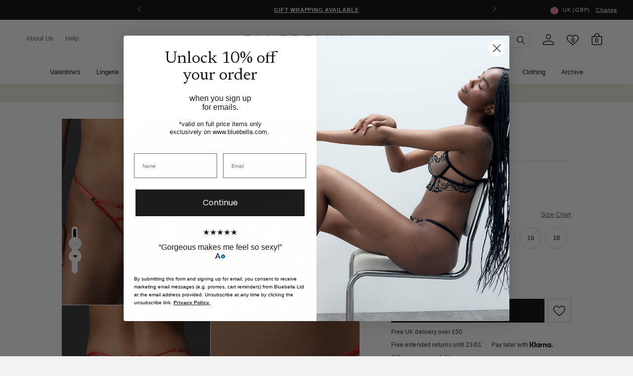

--- FILE ---
content_type: text/html; charset=utf-8
request_url: https://www.bluebella.com/products/aria-thong-tomato-red
body_size: 77769
content:















<!DOCTYPE html>
  <!--[if IE 8]><html class="no-js lt-ie9" lang="en"> <![endif]-->
  <!--[if IE 9 ]><html class="ie9 no-js"> <![endif]-->
  <!--[if (gt IE 9)|!(IE)]><!--> <html class="no-js" lang="en"> <!--<![endif]-->
  <head>
    <meta charset="utf-8">
    <meta http-equiv="X-UA-Compatible" content="IE=edge,chrome=1">
    <!-- Bing WMT  ================================================== -->
    <meta name="msvalidate.01" content="50FB07C3AAD2DD19CFB537ACE26DF6A9" />

    
      <!--BEAM START-->
      <link href="//www.bluebella.com/cdn/shop/t/344/assets/beam-stylesheet.css?v=38235680879787250101768986408" rel="stylesheet" type="text/css" media="all" />
      <!--BEAM END -->
    

    <!-- reCAPTCHA popup hider -->
    <style>
    .grecaptcha-badge {
      display: none !important;
      }
    </style>

    <!-- GTM ================================================== -->
    <script>
      window.dataLayer = window.dataLayer || [];
	    window.dataLayer.push ({
        "pageType":"product",
        
        "productCategory":"Knickers",
        "productSubcategory": "Red / 18",
        "productName":"Aria Thong Red",
        "skuId": "42155-TR-18",
        
      });
    </script>

    <!-- Google Shopping -->
    
    <meta name="google-site-verification" content="A-JFP197hGUoTy7jqQJD2sEuqFG4PiDMHHzfV07sxf4" />
    <meta name="google-site-verification" content="bwZCXFn4f53QOgGd96QvKpVyGBkEpVJ3Bx4XHNGk1rE" />



    <!-- Pinterest validation  ========================================== -->
    <meta name="p:domain_verify" content="fd95e7867e2c8c3de6a445d84de5c5f4"/>

    

    

<!--/products/aria-thong-tomato-red-->

  <link rel="alternate" href="https://www.bluebella.com/products/aria-thong-tomato-red" hreflang="en-gb" />
  <link rel="alternate" href="https://www.bluebella.us/products/aria-thong-tomato-red" hreflang="en-us" />
  <link rel="alternate" href="https://www.bluebella.fr/products/aria-thong-tomato-red" hreflang="fr-fr" />
  <link rel="alternate" href="https://www.bluebella.de/products/aria-thong-tomato-red" hreflang="de-de" />
  <link rel="alternate" href="https://www.bluebella.com.au/products/aria-thong-tomato-red" hreflang="en-au" />
  <link rel="alternate" href="https://www.bluebella.it/products/aria-thong-tomato-red" hreflang="it-it" />
  <link rel="alternate" href="https://www.bluebella.com/products/aria-thong-tomato-red" hreflang="x-default" />




    

    <!-- Title and description ================================================== -->
    






<title>Aria Thong Red           &ndash; Bluebella</title>


    
      <meta name="description" content="Offering a display of chic minimalism, the Aria thong features subtle lace accents to the front and reverse. Fitted with slimline straps that perfectly frame the delicate design, the piece is complete with elegant, gold-tone hardware that effortlessly ties it to the rest of the collection. Style the Aria thong with the">
    

    <!-- Helpers ================================================== -->
    <!-- /snippets/social-meta-tags.liquid -->








  <meta property="og:type" content="product">
  <meta property="og:title" content="Aria Thong Red">
  
  <meta property="og:image" content="http://www.bluebella.com/cdn/shop/files/42155_01_medium.jpg?v=1702053864">
  <meta property="og:image:secure_url" content="https://www.bluebella.com/cdn/shop/files/42155_01_medium.jpg?v=1702053864">
  
  <meta property="og:image" content="http://www.bluebella.com/cdn/shop/files/42155_02_medium.jpg?v=1702053864">
  <meta property="og:image:secure_url" content="https://www.bluebella.com/cdn/shop/files/42155_02_medium.jpg?v=1702053864">
  
  <meta property="og:image" content="http://www.bluebella.com/cdn/shop/files/42155_03_medium.jpg?v=1695891949">
  <meta property="og:image:secure_url" content="https://www.bluebella.com/cdn/shop/files/42155_03_medium.jpg?v=1695891949">
  
  <meta property="og:price:amount" content="8.33">
  <meta property="og:price:currency" content="GBP">


  <meta property="og:description" content="Offering a display of chic minimalism, the Aria thong features subtle lace accents to the front and reverse. Fitted with slimline straps that perfectly frame the delicate design, the piece is complete with elegant, gold-tone hardware that effortlessly ties it to the rest of the collection. Style the Aria thong with the">

  <meta property="og:url" content="https://www.bluebella.com/products/aria-thong-tomato-red">

  
  <meta property="og:site_name" content="Bluebella">




<meta name="twitter:card" content="summary">

  <meta name="twitter:title" content="Aria Thong Red">
  <meta name="twitter:description" content="Offering a display of chic minimalism, the Aria thong features subtle lace accents to the front and reverse. Fitted with slimline straps that perfectly frame the delicate design, the piece is complete with elegant, gold-tone hardware that effortlessly ties it to the rest of the collection. Style the Aria thong with the">
  <meta name="twitter:image" content="https://www.bluebella.com/cdn/shop/files/42155_01_medium.jpg?v=1702053864">
  <meta name="twitter:image:width" content="240">
  <meta name="twitter:image:height" content="240">


    
  <link rel="canonical" href="https://www.bluebella.com/products/aria-thong-tomato-red">

    <meta content="width=device-width, initial-scale=1, height=device-height, minimum-scale=1" name="viewport">
    <link rel="shortcut icon" href="//www.bluebella.com/cdn/shop/t/344/assets/favicon.png?v=20830492124405319841768986109" type="image/png" />

    <!-- CSS ================================================== -->
    <link href="//www.bluebella.com/cdn/shop/t/344/assets/timber.scss.css?v=87239214233727726981768986410" rel="stylesheet" type="text/css" media="all" />
    <link href="//www.bluebella.com/cdn/shop/t/344/assets/grid.scss.css?v=22891409933968747531768986109" rel="stylesheet" type="text/css" media="all" />
    <link href="//www.bluebella.com/cdn/shop/t/344/assets/style.scss.css?v=78317223911820430191768986410" rel="stylesheet" type="text/css" media="all" />

    <!-- Header hook for plugins ================================================== -->
    
  <script>window.performance && window.performance.mark && window.performance.mark('shopify.content_for_header.start');</script><meta name="facebook-domain-verification" content="pzvl1q3yhewfc4bbodjh2yakuuqixv">
<meta name="facebook-domain-verification" content="2lrmsvzfmtd0jmqi23k0g82ss339ir">
<meta id="shopify-digital-wallet" name="shopify-digital-wallet" content="/11697228/digital_wallets/dialog">
<meta name="shopify-checkout-api-token" content="7eface1f948361f46213ff16629b0ccd">
<meta id="in-context-paypal-metadata" data-shop-id="11697228" data-venmo-supported="false" data-environment="production" data-locale="en_US" data-paypal-v4="true" data-currency="GBP">
<link rel="alternate" type="application/json+oembed" href="https://www.bluebella.com/products/aria-thong-tomato-red.oembed">
<script async="async" src="/checkouts/internal/preloads.js?locale=en-GB"></script>
<script id="shopify-features" type="application/json">{"accessToken":"7eface1f948361f46213ff16629b0ccd","betas":["rich-media-storefront-analytics"],"domain":"www.bluebella.com","predictiveSearch":true,"shopId":11697228,"locale":"en"}</script>
<script>var Shopify = Shopify || {};
Shopify.shop = "bluebella-2.myshopify.com";
Shopify.locale = "en";
Shopify.currency = {"active":"GBP","rate":"1.0"};
Shopify.country = "GB";
Shopify.theme = {"name":"LIVE","id":189271474558,"schema_name":null,"schema_version":null,"theme_store_id":null,"role":"main"};
Shopify.theme.handle = "null";
Shopify.theme.style = {"id":null,"handle":null};
Shopify.cdnHost = "www.bluebella.com/cdn";
Shopify.routes = Shopify.routes || {};
Shopify.routes.root = "/";</script>
<script type="module">!function(o){(o.Shopify=o.Shopify||{}).modules=!0}(window);</script>
<script>!function(o){function n(){var o=[];function n(){o.push(Array.prototype.slice.apply(arguments))}return n.q=o,n}var t=o.Shopify=o.Shopify||{};t.loadFeatures=n(),t.autoloadFeatures=n()}(window);</script>
<script id="shop-js-analytics" type="application/json">{"pageType":"product"}</script>
<script defer="defer" async type="module" src="//www.bluebella.com/cdn/shopifycloud/shop-js/modules/v2/client.init-shop-cart-sync_BT-GjEfc.en.esm.js"></script>
<script defer="defer" async type="module" src="//www.bluebella.com/cdn/shopifycloud/shop-js/modules/v2/chunk.common_D58fp_Oc.esm.js"></script>
<script defer="defer" async type="module" src="//www.bluebella.com/cdn/shopifycloud/shop-js/modules/v2/chunk.modal_xMitdFEc.esm.js"></script>
<script type="module">
  await import("//www.bluebella.com/cdn/shopifycloud/shop-js/modules/v2/client.init-shop-cart-sync_BT-GjEfc.en.esm.js");
await import("//www.bluebella.com/cdn/shopifycloud/shop-js/modules/v2/chunk.common_D58fp_Oc.esm.js");
await import("//www.bluebella.com/cdn/shopifycloud/shop-js/modules/v2/chunk.modal_xMitdFEc.esm.js");

  window.Shopify.SignInWithShop?.initShopCartSync?.({"fedCMEnabled":true,"windoidEnabled":true});

</script>
<script>(function() {
  var isLoaded = false;
  function asyncLoad() {
    if (isLoaded) return;
    isLoaded = true;
    var urls = ["https:\/\/shy.elfsight.com\/p\/platform.js?v=1.5.12\u0026shop=bluebella-2.myshopify.com","https:\/\/static.klaviyo.com\/onsite\/js\/klaviyo.js?company_id=Y3jNJL\u0026shop=bluebella-2.myshopify.com","https:\/\/na.shgcdn3.com\/pixel-collector.js?shop=bluebella-2.myshopify.com","https:\/\/config.gorgias.chat\/bundle-loader\/01HSB5C9S5748PHTWKTBYN66DP?source=shopify1click\u0026shop=bluebella-2.myshopify.com","https:\/\/dr4qe3ddw9y32.cloudfront.net\/awin-shopify-integration-code.js?aid=6756\u0026v=shopifyApp_5.2.3\u0026ts=1762880373433\u0026shop=bluebella-2.myshopify.com","https:\/\/cdn.9gtb.com\/loader.js?g_cvt_id=627ddf01-24f4-443c-a30e-808d63ddc4e9\u0026shop=bluebella-2.myshopify.com","https:\/\/s3.eu-west-1.amazonaws.com\/production-klarna-il-shopify-osm\/d3bc5d6366701989e2db5a93793900883f2d31a6\/bluebella-2.myshopify.com-1769083363196.js?shop=bluebella-2.myshopify.com"];
    for (var i = 0; i < urls.length; i++) {
      var s = document.createElement('script');
      s.type = 'text/javascript';
      s.async = true;
      s.src = urls[i];
      var x = document.getElementsByTagName('script')[0];
      x.parentNode.insertBefore(s, x);
    }
  };
  if(window.attachEvent) {
    window.attachEvent('onload', asyncLoad);
  } else {
    window.addEventListener('load', asyncLoad, false);
  }
})();</script>
<script id="__st">var __st={"a":11697228,"offset":0,"reqid":"ad636fed-0078-4b54-b86b-11266bcf65fa-1769238320","pageurl":"www.bluebella.com\/products\/aria-thong-tomato-red","u":"fc607a50229d","p":"product","rtyp":"product","rid":6825505718366};</script>
<script>window.ShopifyPaypalV4VisibilityTracking = true;</script>
<script id="captcha-bootstrap">!function(){'use strict';const t='contact',e='account',n='new_comment',o=[[t,t],['blogs',n],['comments',n],[t,'customer']],c=[[e,'customer_login'],[e,'guest_login'],[e,'recover_customer_password'],[e,'create_customer']],r=t=>t.map((([t,e])=>`form[action*='/${t}']:not([data-nocaptcha='true']) input[name='form_type'][value='${e}']`)).join(','),a=t=>()=>t?[...document.querySelectorAll(t)].map((t=>t.form)):[];function s(){const t=[...o],e=r(t);return a(e)}const i='password',u='form_key',d=['recaptcha-v3-token','g-recaptcha-response','h-captcha-response',i],f=()=>{try{return window.sessionStorage}catch{return}},m='__shopify_v',_=t=>t.elements[u];function p(t,e,n=!1){try{const o=window.sessionStorage,c=JSON.parse(o.getItem(e)),{data:r}=function(t){const{data:e,action:n}=t;return t[m]||n?{data:e,action:n}:{data:t,action:n}}(c);for(const[e,n]of Object.entries(r))t.elements[e]&&(t.elements[e].value=n);n&&o.removeItem(e)}catch(o){console.error('form repopulation failed',{error:o})}}const l='form_type',E='cptcha';function T(t){t.dataset[E]=!0}const w=window,h=w.document,L='Shopify',v='ce_forms',y='captcha';let A=!1;((t,e)=>{const n=(g='f06e6c50-85a8-45c8-87d0-21a2b65856fe',I='https://cdn.shopify.com/shopifycloud/storefront-forms-hcaptcha/ce_storefront_forms_captcha_hcaptcha.v1.5.2.iife.js',D={infoText:'Protected by hCaptcha',privacyText:'Privacy',termsText:'Terms'},(t,e,n)=>{const o=w[L][v],c=o.bindForm;if(c)return c(t,g,e,D).then(n);var r;o.q.push([[t,g,e,D],n]),r=I,A||(h.body.append(Object.assign(h.createElement('script'),{id:'captcha-provider',async:!0,src:r})),A=!0)});var g,I,D;w[L]=w[L]||{},w[L][v]=w[L][v]||{},w[L][v].q=[],w[L][y]=w[L][y]||{},w[L][y].protect=function(t,e){n(t,void 0,e),T(t)},Object.freeze(w[L][y]),function(t,e,n,w,h,L){const[v,y,A,g]=function(t,e,n){const i=e?o:[],u=t?c:[],d=[...i,...u],f=r(d),m=r(i),_=r(d.filter((([t,e])=>n.includes(e))));return[a(f),a(m),a(_),s()]}(w,h,L),I=t=>{const e=t.target;return e instanceof HTMLFormElement?e:e&&e.form},D=t=>v().includes(t);t.addEventListener('submit',(t=>{const e=I(t);if(!e)return;const n=D(e)&&!e.dataset.hcaptchaBound&&!e.dataset.recaptchaBound,o=_(e),c=g().includes(e)&&(!o||!o.value);(n||c)&&t.preventDefault(),c&&!n&&(function(t){try{if(!f())return;!function(t){const e=f();if(!e)return;const n=_(t);if(!n)return;const o=n.value;o&&e.removeItem(o)}(t);const e=Array.from(Array(32),(()=>Math.random().toString(36)[2])).join('');!function(t,e){_(t)||t.append(Object.assign(document.createElement('input'),{type:'hidden',name:u})),t.elements[u].value=e}(t,e),function(t,e){const n=f();if(!n)return;const o=[...t.querySelectorAll(`input[type='${i}']`)].map((({name:t})=>t)),c=[...d,...o],r={};for(const[a,s]of new FormData(t).entries())c.includes(a)||(r[a]=s);n.setItem(e,JSON.stringify({[m]:1,action:t.action,data:r}))}(t,e)}catch(e){console.error('failed to persist form',e)}}(e),e.submit())}));const S=(t,e)=>{t&&!t.dataset[E]&&(n(t,e.some((e=>e===t))),T(t))};for(const o of['focusin','change'])t.addEventListener(o,(t=>{const e=I(t);D(e)&&S(e,y())}));const B=e.get('form_key'),M=e.get(l),P=B&&M;t.addEventListener('DOMContentLoaded',(()=>{const t=y();if(P)for(const e of t)e.elements[l].value===M&&p(e,B);[...new Set([...A(),...v().filter((t=>'true'===t.dataset.shopifyCaptcha))])].forEach((e=>S(e,t)))}))}(h,new URLSearchParams(w.location.search),n,t,e,['guest_login'])})(!0,!0)}();</script>
<script integrity="sha256-4kQ18oKyAcykRKYeNunJcIwy7WH5gtpwJnB7kiuLZ1E=" data-source-attribution="shopify.loadfeatures" defer="defer" src="//www.bluebella.com/cdn/shopifycloud/storefront/assets/storefront/load_feature-a0a9edcb.js" crossorigin="anonymous"></script>
<script data-source-attribution="shopify.dynamic_checkout.dynamic.init">var Shopify=Shopify||{};Shopify.PaymentButton=Shopify.PaymentButton||{isStorefrontPortableWallets:!0,init:function(){window.Shopify.PaymentButton.init=function(){};var t=document.createElement("script");t.src="https://www.bluebella.com/cdn/shopifycloud/portable-wallets/latest/portable-wallets.en.js",t.type="module",document.head.appendChild(t)}};
</script>
<script data-source-attribution="shopify.dynamic_checkout.buyer_consent">
  function portableWalletsHideBuyerConsent(e){var t=document.getElementById("shopify-buyer-consent"),n=document.getElementById("shopify-subscription-policy-button");t&&n&&(t.classList.add("hidden"),t.setAttribute("aria-hidden","true"),n.removeEventListener("click",e))}function portableWalletsShowBuyerConsent(e){var t=document.getElementById("shopify-buyer-consent"),n=document.getElementById("shopify-subscription-policy-button");t&&n&&(t.classList.remove("hidden"),t.removeAttribute("aria-hidden"),n.addEventListener("click",e))}window.Shopify?.PaymentButton&&(window.Shopify.PaymentButton.hideBuyerConsent=portableWalletsHideBuyerConsent,window.Shopify.PaymentButton.showBuyerConsent=portableWalletsShowBuyerConsent);
</script>
<script data-source-attribution="shopify.dynamic_checkout.cart.bootstrap">document.addEventListener("DOMContentLoaded",(function(){function t(){return document.querySelector("shopify-accelerated-checkout-cart, shopify-accelerated-checkout")}if(t())Shopify.PaymentButton.init();else{new MutationObserver((function(e,n){t()&&(Shopify.PaymentButton.init(),n.disconnect())})).observe(document.body,{childList:!0,subtree:!0})}}));
</script>
<link id="shopify-accelerated-checkout-styles" rel="stylesheet" media="screen" href="https://www.bluebella.com/cdn/shopifycloud/portable-wallets/latest/accelerated-checkout-backwards-compat.css" crossorigin="anonymous">
<style id="shopify-accelerated-checkout-cart">
        #shopify-buyer-consent {
  margin-top: 1em;
  display: inline-block;
  width: 100%;
}

#shopify-buyer-consent.hidden {
  display: none;
}

#shopify-subscription-policy-button {
  background: none;
  border: none;
  padding: 0;
  text-decoration: underline;
  font-size: inherit;
  cursor: pointer;
}

#shopify-subscription-policy-button::before {
  box-shadow: none;
}

      </style>

<script>window.performance && window.performance.mark && window.performance.mark('shopify.content_for_header.end');</script>
  





  <script type="text/javascript">
    
      window.__shgMoneyFormat = window.__shgMoneyFormat || {"GBP":{"currency":"GBP","currency_symbol":"£","currency_symbol_location":"left","decimal_places":2,"decimal_separator":".","thousands_separator":","}};
    
    window.__shgCurrentCurrencyCode = window.__shgCurrentCurrencyCode || {
      currency: "GBP",
      currency_symbol: "£",
      decimal_separator: ".",
      thousands_separator: ",",
      decimal_places: 2,
      currency_symbol_location: "left"
    };
  </script>



    <!-- /snippets/oldIE-js.liquid -->


<!--[if lt IE 9]>
<script src="//cdnjs.cloudflare.com/ajax/libs/html5shiv/3.7.2/html5shiv.min.js" type="text/javascript"></script>
<script src="//www.bluebella.com/cdn/shop/t/344/assets/respond.min.js?v=52248677837542619231768986109" type="text/javascript"></script>
<link href="//www.bluebella.com/cdn/shop/t/344/assets/respond-proxy.html" id="respond-proxy" rel="respond-proxy" />
<link href="//www.bluebella.com/search?q=e5b67ad17811d97927d953f84dde6daf" id="respond-redirect" rel="respond-redirect" />
<script src="//www.bluebella.com/search?q=e5b67ad17811d97927d953f84dde6daf" type="text/javascript"></script>
<![endif]-->



    <link rel="preconnect" href="https://fonts.googleapis.com">
<link rel="preconnect" href="https://fonts.gstatic.com" crossorigin>
<link href="https://fonts.googleapis.com/css2?family=Newsreader:ital,wght@0,300;0,400;0,500;0,600;1,300;1,400;1,500;1,600&display=swap" rel="stylesheet">

<style>
  @font-face {
    font-family: 'ChronicleDisplay-Roman';
    src: url(//www.bluebella.com/cdn/shop/t/344/assets/ChronicleDisplay-Roman.eot?%23iefix&v=75243106304646010441768986109) format('embedded-opentype'),
        url(//www.bluebella.com/cdn/shop/t/344/assets/ChronicleDisplay-Roman.otf?v=182470068543456474441768986109)  format('opentype'),
        url(//www.bluebella.com/cdn/shop/t/344/assets/ChronicleDisplay-Roman.woff?v=147101913489780508201768986109) format('woff'),
        url(//www.bluebella.com/cdn/shop/t/344/assets/ChronicleDisplay-Roman.ttf?v=33513393231725549401768986109)  format('truetype'),
        url(//www.bluebella.com/cdn/shop/t/344/assets/ChronicleDisplay-Roman.svg%23ChronicleDisplay-Roman?v=350616) format('svg');
    font-weight: normal;
    font-style: normal;
    font-display: block;
  }
</style>

    <style>
      :root { --site-header-height: 0px; --site-header-height-stable: 0px; }
    </style>
    <script>
      var storeURL = 'www.bluebella.com';
      
        var vatValue = 1.2;
      
    </script>

    <!-- JS Libaries ================================================== -->
    <script src="//ajax.googleapis.com/ajax/libs/jquery/3.5.1/jquery.min.js" type="text/javascript"></script>
    <script src="//geoip-js.com/js/apis/geoip2/v2.1/geoip2.js" type="text/javascript"></script>
    <script src="//www.bluebella.com/cdn/shop/t/344/assets/owl.carousel.2.3.4.min.js?v=97891440811553454251768986109" type="text/javascript"></script>
    <script src="//www.bluebella.com/cdn/shop/t/344/assets/jquerycookie.js?v=127639215556495305071768986109" type="text/javascript"></script>

    
    

    <script src="//www.bluebella.com/cdn/shop/t/344/assets/frame.js?v=67685478207722611401768986408" type="text/javascript"></script>
    <script src="//www.bluebella.com/cdn/shop/t/344/assets/custom.js?v=14242772024061973261768986109" type="text/javascript"></script>
    <link href="//www.bluebella.com/cdn/shop/t/344/assets/theme.css?v=25699192488459672021769071437" rel="stylesheet" type="text/css" media="all" />

    
      <!-- TrustBox script -->
      <script type="text/javascript" src="//widget.trustpilot.com/bootstrap/v5/tp.widget.bootstrap.min.js" async></script>
      <!-- End TrustBox script -->
    

    <script>
  window.adType=window.adType||{},window.adType.q=adType.q||[],
  window.adType.init=function(e){this.cid=e;},
  window.adType.track=function(){this.q.push(arguments)};var a=document.createElement("script"),
  m=document.getElementsByTagName("script")[0];
  a.async=1,a.src="https://track.sweetanalytics.com/sweet.min.js",m.parentNode.insertBefore(a,m);
  adType.init('AT-5f0c59857b624');
  adType.track('pageview', 1);
</script>
    

<script type="text/javascript">
  
    window.SHG_CUSTOMER = null;
  
</script>








    <script type="text/javascript">
      (() => {window.nostojs=window.nostojs||(function(cb){(window.nostojs.q=window.nostojs.q||[]).push(cb);});})();
    </script>
    <script type="text/javascript">
      nostojs(api => api.setAutoLoad(false));
    </script>
    <script src="//connect.nosto.com/script/shopify/nosto.js?merchant=shopify-11697228" async></script>

  <!-- BEGIN app block: shopify://apps/pandectes-gdpr/blocks/banner/58c0baa2-6cc1-480c-9ea6-38d6d559556a -->
  
    
      <!-- TCF is active, scripts are loaded above -->
      
        <script>
          if (!window.PandectesRulesSettings) {
            window.PandectesRulesSettings = {"store":{"id":11697228,"adminMode":false,"headless":false,"storefrontRootDomain":"","checkoutRootDomain":"","storefrontAccessToken":""},"banner":{"revokableTrigger":false,"cookiesBlockedByDefault":"7","hybridStrict":false,"isActive":true},"geolocation":{"auOnly":true,"brOnly":true,"caOnly":true,"chOnly":true,"cnOnly":true,"euOnly":true,"inOnly":true,"jpOnly":true,"nzOnly":true,"thOnly":true,"trOnly":true,"zaOnly":true,"canadaOnly":true,"canadaLaw25":true,"canadaPipeda":true,"globalVisibility":false},"blocker":{"isActive":false,"googleConsentMode":{"isActive":false,"id":"","analyticsId":"","onlyGtm":false,"adwordsId":"","adStorageCategory":4,"analyticsStorageCategory":2,"functionalityStorageCategory":1,"personalizationStorageCategory":1,"securityStorageCategory":0,"customEvent":false,"redactData":false,"urlPassthrough":false,"dataLayerProperty":"dataLayer","waitForUpdate":500,"useNativeChannel":false,"debugMode":false},"facebookPixel":{"isActive":false,"id":"","ldu":false},"microsoft":{"isActive":false,"uetTags":""},"clarity":{"isActive":false,"id":""},"rakuten":{"isActive":false,"cmp":false,"ccpa":false},"gpcIsActive":true,"klaviyoIsActive":false,"defaultBlocked":7,"patterns":{"whiteList":[],"blackList":{"1":[],"2":[],"4":[],"8":[]},"iframesWhiteList":[],"iframesBlackList":{"1":[],"2":[],"4":[],"8":[]},"beaconsWhiteList":[],"beaconsBlackList":{"1":[],"2":[],"4":[],"8":[]}}}};
            const rulesScript = document.createElement('script');
            window.PandectesRulesSettings.auto = true;
            rulesScript.src = "https://cdn.shopify.com/extensions/019bed03-b206-7ab3-9c8b-20b884e5903f/gdpr-243/assets/pandectes-rules.js";
            const firstChild = document.head.firstChild;
            document.head.insertBefore(rulesScript, firstChild);
          }
        </script>
      
      <script>
        
          window.PandectesSettings = {"store":{"id":11697228,"plan":"premium","theme":"Deploy 21/1: Design fixes + Video fix on PDP","primaryLocale":"en","adminMode":false,"headless":false,"storefrontRootDomain":"","checkoutRootDomain":"","storefrontAccessToken":"","useGeolocation":false},"tsPublished":1769164999,"declaration":{"declDays":"","declName":"","declPath":"","declType":"","isActive":false,"showType":true,"declHours":"","declYears":"","declDomain":"","declMonths":"","declMinutes":"","declPurpose":"","declSeconds":"","declSession":"","showPurpose":false,"declProvider":"","showProvider":true,"declIntroText":"","declRetention":"","declFirstParty":"","declThirdParty":"","showDateGenerated":true},"language":{"unpublished":[],"languageMode":"Single","fallbackLanguage":"en","languageDetection":"locale","languagesSupported":[]},"texts":{"managed":{"headerText":{"en":"We respect your privacy"},"consentText":{"en":"This website uses cookies to ensure you get the best experience."},"linkText":{"en":"Learn more"},"imprintText":{"en":"Imprint"},"googleLinkText":{"en":"Google's Privacy Terms"},"allowButtonText":{"en":"Accept"},"denyButtonText":{"en":"Decline"},"dismissButtonText":{"en":"Ok"},"leaveSiteButtonText":{"en":"Leave this site"},"preferencesButtonText":{"en":"Preferences"},"cookiePolicyText":{"en":"Consent preferences"},"preferencesPopupTitleText":{"en":"Manage consent preferences"},"preferencesPopupIntroText":{"en":"We use cookies to optimize website functionality, analyze the performance, and provide personalized experience to you. Some cookies are essential to make the website operate and function correctly. Those cookies cannot be disabled. In this window you can manage your preference of cookies."},"preferencesPopupSaveButtonText":{"en":"Save preferences"},"preferencesPopupCloseButtonText":{"en":"Close"},"preferencesPopupAcceptAllButtonText":{"en":"Accept all"},"preferencesPopupRejectAllButtonText":{"en":"Deny all"},"cookiesDetailsText":{"en":"Cookies details"},"preferencesPopupAlwaysAllowedText":{"en":"Always allowed"},"accessSectionParagraphText":{"en":"You have the right to request access to your data at any time."},"accessSectionTitleText":{"en":"Data portability"},"accessSectionAccountInfoActionText":{"en":"Personal data"},"accessSectionDownloadReportActionText":{"en":"Request export"},"accessSectionGDPRRequestsActionText":{"en":"Data subject requests"},"accessSectionOrdersRecordsActionText":{"en":"Orders"},"rectificationSectionParagraphText":{"en":"You have the right to request your data to be updated whenever you think it is appropriate."},"rectificationSectionTitleText":{"en":"Data Rectification"},"rectificationCommentPlaceholder":{"en":"Describe what you want to be updated"},"rectificationCommentValidationError":{"en":"Comment is required"},"rectificationSectionEditAccountActionText":{"en":"Request an update"},"erasureSectionTitleText":{"en":"Right to be forgotten"},"erasureSectionParagraphText":{"en":"You have the right to ask all your data to be erased. After that, you will no longer be able to access your account."},"erasureSectionRequestDeletionActionText":{"en":"Request personal data deletion"},"consentDate":{"en":"Consent date"},"consentId":{"en":"Consent ID"},"consentSectionChangeConsentActionText":{"en":"Change consent preference"},"consentSectionConsentedText":{"en":"You consented to the cookies policy of this website on"},"consentSectionNoConsentText":{"en":"You have not consented to the cookies policy of this website."},"consentSectionTitleText":{"en":"Your cookie consent"},"consentStatus":{"en":"Consent preference"},"confirmationFailureMessage":{"en":"Your request was not verified. Please try again and if problem persists, contact store owner for assistance"},"confirmationFailureTitle":{"en":"A problem occurred"},"confirmationSuccessMessage":{"en":"We will soon get back to you as to your request."},"confirmationSuccessTitle":{"en":"Your request is verified"},"guestsSupportEmailFailureMessage":{"en":"Your request was not submitted. Please try again and if problem persists, contact store owner for assistance."},"guestsSupportEmailFailureTitle":{"en":"A problem occurred"},"guestsSupportEmailPlaceholder":{"en":"E-mail address"},"guestsSupportEmailSuccessMessage":{"en":"If you are registered as a customer of this store, you will soon receive an email with instructions on how to proceed."},"guestsSupportEmailSuccessTitle":{"en":"Thank you for your request"},"guestsSupportEmailValidationError":{"en":"Email is not valid"},"guestsSupportInfoText":{"en":"Please login with your customer account to further proceed."},"submitButton":{"en":"Submit"},"submittingButton":{"en":"Submitting..."},"cancelButton":{"en":"Cancel"},"declIntroText":{"en":"We use cookies to optimize website functionality, analyze the performance, and provide personalized experience to you. Some cookies are essential to make the website operate and function correctly. Those cookies cannot be disabled. In this window you can manage your preference of cookies."},"declName":{"en":"Name"},"declPurpose":{"en":"Purpose"},"declType":{"en":"Type"},"declRetention":{"en":"Retention"},"declProvider":{"en":"Provider"},"declFirstParty":{"en":"First-party"},"declThirdParty":{"en":"Third-party"},"declSeconds":{"en":"seconds"},"declMinutes":{"en":"minutes"},"declHours":{"en":"hours"},"declWeeks":{"en":"week(s)"},"declDays":{"en":"days"},"declMonths":{"en":"months"},"declYears":{"en":"years"},"declSession":{"en":"Session"},"declDomain":{"en":"Domain"},"declPath":{"en":"Path"}},"categories":{"strictlyNecessaryCookiesTitleText":{"en":"Strictly necessary cookies"},"strictlyNecessaryCookiesDescriptionText":{"en":"These cookies are essential in order to enable you to move around the website and use its features, such as accessing secure areas of the website. The website cannot function properly without these cookies."},"functionalityCookiesTitleText":{"en":"Functional cookies"},"functionalityCookiesDescriptionText":{"en":"These cookies enable the site to provide enhanced functionality and personalisation. They may be set by us or by third party providers whose services we have added to our pages. If you do not allow these cookies then some or all of these services may not function properly."},"performanceCookiesTitleText":{"en":"Performance cookies"},"performanceCookiesDescriptionText":{"en":"These cookies enable us to monitor and improve the performance of our website. For example, they allow us to count visits, identify traffic sources and see which parts of the site are most popular."},"targetingCookiesTitleText":{"en":"Targeting cookies"},"targetingCookiesDescriptionText":{"en":"These cookies may be set through our site by our advertising partners. They may be used by those companies to build a profile of your interests and show you relevant adverts on other sites.    They do not store directly personal information, but are based on uniquely identifying your browser and internet device. If you do not allow these cookies, you will experience less targeted advertising."},"unclassifiedCookiesTitleText":{"en":"Unclassified cookies"},"unclassifiedCookiesDescriptionText":{"en":"Unclassified cookies are cookies that we are in the process of classifying, together with the providers of individual cookies."}},"auto":{}},"library":{"previewMode":false,"fadeInTimeout":0,"defaultBlocked":7,"showLink":true,"showImprintLink":false,"showGoogleLink":false,"enabled":true,"cookie":{"expiryDays":365,"secure":true,"domain":""},"dismissOnScroll":false,"dismissOnWindowClick":false,"dismissOnTimeout":false,"palette":{"popup":{"background":"#FFFFFF","backgroundForCalculations":{"a":1,"b":255,"g":255,"r":255},"text":"#000000"},"button":{"background":"transparent","backgroundForCalculations":{"a":1,"b":255,"g":255,"r":255},"text":"#000000","textForCalculation":{"a":1,"b":0,"g":0,"r":0},"border":"#000000"}},"content":{"href":"/pages/security-privacy","imprintHref":"","close":"&#10005;","target":"","logo":""},"window":"<div role=\"dialog\" aria-label=\"{{header}}\" aria-describedby=\"cookieconsent:desc\" id=\"pandectes-banner\" class=\"cc-window-wrapper cc-bottom-wrapper\"><div class=\"pd-cookie-banner-window cc-window {{classes}}\">{{children}}</div></div>","compliance":{"custom":"<div class=\"cc-compliance cc-highlight\">{{preferences}}{{allow}}</div>"},"type":"custom","layouts":{"basic":"{{messagelink}}{{compliance}}"},"position":"bottom","theme":"wired","revokable":false,"animateRevokable":false,"revokableReset":false,"revokableLogoUrl":"","revokablePlacement":"bottom-left","revokableMarginHorizontal":15,"revokableMarginVertical":15,"static":false,"autoAttach":true,"hasTransition":true,"blacklistPage":[""],"elements":{"close":"<button aria-label=\"\" type=\"button\" class=\"cc-close\">{{close}}</button>","dismiss":"<button type=\"button\" class=\"cc-btn cc-btn-decision cc-dismiss\">{{dismiss}}</button>","allow":"<button type=\"button\" class=\"cc-btn cc-btn-decision cc-allow\">{{allow}}</button>","deny":"<button type=\"button\" class=\"cc-btn cc-btn-decision cc-deny\">{{deny}}</button>","preferences":"<button type=\"button\" class=\"cc-btn cc-settings\" aria-controls=\"pd-cp-preferences\" onclick=\"Pandectes.fn.openPreferences()\">{{preferences}}</button>"}},"geolocation":{"auOnly":true,"brOnly":true,"caOnly":true,"chOnly":true,"cnOnly":true,"euOnly":true,"inOnly":true,"jpOnly":true,"nzOnly":true,"thOnly":true,"trOnly":true,"zaOnly":true,"canadaOnly":true,"canadaLaw25":true,"canadaPipeda":true,"globalVisibility":false},"dsr":{"guestsSupport":false,"accessSectionDownloadReportAuto":false},"banner":{"resetTs":1757595946,"extraCss":"        .cc-banner-logo {max-width: 24em!important;}    @media(min-width: 768px) {.cc-window.cc-floating{max-width: 24em!important;width: 24em!important;}}    .cc-message, .pd-cookie-banner-window .cc-header, .cc-logo {text-align: left}    .cc-window-wrapper{z-index: 2147483647;}    .cc-window{z-index: 2147483647;font-family: inherit;}    .pd-cookie-banner-window .cc-header{font-family: inherit;}    .pd-cp-ui{font-family: inherit; background-color: #FFFFFF;color:#000000;}    button.pd-cp-btn, a.pd-cp-btn{}    input + .pd-cp-preferences-slider{background-color: rgba(0, 0, 0, 0.3)}    .pd-cp-scrolling-section::-webkit-scrollbar{background-color: rgba(0, 0, 0, 0.3)}    input:checked + .pd-cp-preferences-slider{background-color: rgba(0, 0, 0, 1)}    .pd-cp-scrolling-section::-webkit-scrollbar-thumb {background-color: rgba(0, 0, 0, 1)}    .pd-cp-ui-close{color:#000000;}    .pd-cp-preferences-slider:before{background-color: #FFFFFF}    .pd-cp-title:before {border-color: #000000!important}    .pd-cp-preferences-slider{background-color:#000000}    .pd-cp-toggle{color:#000000!important}    @media(max-width:699px) {.pd-cp-ui-close-top svg {fill: #000000}}    .pd-cp-toggle:hover,.pd-cp-toggle:visited,.pd-cp-toggle:active{color:#000000!important}    .pd-cookie-banner-window {}  ","customJavascript":{"useButtons":true},"showPoweredBy":false,"logoHeight":40,"revokableTrigger":false,"hybridStrict":false,"cookiesBlockedByDefault":"7","isActive":true,"implicitSavePreferences":false,"cookieIcon":false,"blockBots":false,"showCookiesDetails":true,"hasTransition":true,"blockingPage":false,"showOnlyLandingPage":false,"leaveSiteUrl":"https://pandectes.io","linkRespectStoreLang":false},"cookies":{"0":[{"name":"localization","type":"http","domain":"www.bluebella.com","path":"/","provider":"Shopify","firstParty":true,"retention":"1 year(s)","session":false,"expires":1,"unit":"declYears","purpose":{"en":"Used to localize the cart to the correct country."}},{"name":"cart_currency","type":"http","domain":"www.bluebella.com","path":"/","provider":"Shopify","firstParty":true,"retention":"2 week(s)","session":false,"expires":2,"unit":"declWeeks","purpose":{"en":"Used after a checkout is completed to initialize a new empty cart with the same currency as the one just used."}},{"name":"_tracking_consent","type":"http","domain":".bluebella.com","path":"/","provider":"Shopify","firstParty":false,"retention":"1 year(s)","session":false,"expires":1,"unit":"declYears","purpose":{"en":"Used to store a user's preferences if a merchant has set up privacy rules in the visitor's region."}},{"name":"keep_alive","type":"http","domain":"www.bluebella.com","path":"/","provider":"Shopify","firstParty":true,"retention":"Session","session":true,"expires":-56,"unit":"declYears","purpose":{"en":"Used when international domain redirection is enabled to determine if a request is the first one of a session."}},{"name":"cart","type":"http","domain":"www.bluebella.com","path":"/","provider":"Shopify","firstParty":true,"retention":"1 month(s)","session":false,"expires":1,"unit":"declMonths","purpose":{"en":"Contains information related to the user's cart."}},{"name":"_shopify_essential","type":"http","domain":"www.bluebella.com","path":"/","provider":"Shopify","firstParty":true,"retention":"Session","session":true,"expires":-56,"unit":"declYears","purpose":{"en":"Contains essential information for the correct functionality of a store such as session and checkout information and anti-tampering data."}},{"name":"_ab","type":"http","domain":"www.bluebella.com","path":"/","provider":"Shopify","firstParty":true,"retention":"1 year(s)","session":false,"expires":1,"unit":"declYears","purpose":{"en":"Used to control when the admin bar is shown on the storefront."}},{"name":"_ab","type":"http","domain":".bluebella.com","path":"/","provider":"Shopify","firstParty":false,"retention":"1 year(s)","session":false,"expires":1,"unit":"declYears","purpose":{"en":"Used to control when the admin bar is shown on the storefront."}},{"name":"master_device_id","type":"http","domain":"www.bluebella.com","path":"/","provider":"Shopify","firstParty":true,"retention":"1 year(s)","session":false,"expires":1,"unit":"declYears","purpose":{"en":"Permanent device identifier."}},{"name":"master_device_id","type":"http","domain":".bluebella.com","path":"/","provider":"Shopify","firstParty":false,"retention":"1 year(s)","session":false,"expires":1,"unit":"declYears","purpose":{"en":"Permanent device identifier."}},{"name":"storefront_digest","type":"http","domain":".bluebella.com","path":"/","provider":"Shopify","firstParty":false,"retention":"1 year(s)","session":false,"expires":1,"unit":"declYears","purpose":{"en":"Stores a digest of the storefront password, allowing merchants to preview their storefront while it's password protected."}},{"name":"storefront_digest","type":"http","domain":"www.bluebella.com","path":"/","provider":"Shopify","firstParty":true,"retention":"1 year(s)","session":false,"expires":1,"unit":"declYears","purpose":{"en":"Stores a digest of the storefront password, allowing merchants to preview their storefront while it's password protected."}},{"name":"shopify_pay_redirect","type":"http","domain":"www.bluebella.com","path":"/","provider":"Shopify","firstParty":true,"retention":"1 year(s)","session":false,"expires":1,"unit":"declYears","purpose":{"en":"Used to accelerate the checkout process when the buyer has a Shop Pay account."}},{"name":"shopify_pay_redirect","type":"http","domain":".bluebella.com","path":"/","provider":"Shopify","firstParty":false,"retention":"1 year(s)","session":false,"expires":1,"unit":"declYears","purpose":{"en":"Used to accelerate the checkout process when the buyer has a Shop Pay account."}},{"name":"shopify_pay","type":"http","domain":"www.bluebella.com","path":"/","provider":"Shopify","firstParty":true,"retention":"1 year(s)","session":false,"expires":1,"unit":"declYears","purpose":{"en":"Used to log in a buyer into Shop Pay when they come back to checkout on the same store."}},{"name":"shopify_pay","type":"http","domain":".bluebella.com","path":"/","provider":"Shopify","firstParty":false,"retention":"1 year(s)","session":false,"expires":1,"unit":"declYears","purpose":{"en":"Used to log in a buyer into Shop Pay when they come back to checkout on the same store."}},{"name":"discount_code","type":"http","domain":".bluebella.com","path":"/","provider":"Shopify","firstParty":false,"retention":"Session","session":true,"expires":1,"unit":"declDays","purpose":{"en":"Stores a discount code (received from an online store visit with a URL parameter) in order to the next checkout."}},{"name":"discount_code","type":"http","domain":"www.bluebella.com","path":"/","provider":"Shopify","firstParty":true,"retention":"Session","session":true,"expires":1,"unit":"declDays","purpose":{"en":"Stores a discount code (received from an online store visit with a URL parameter) in order to the next checkout."}},{"name":"_shopify_country","type":"http","domain":".bluebella.com","path":"/","provider":"Shopify","firstParty":false,"retention":"30 minute(s)","session":false,"expires":30,"unit":"declMinutes","purpose":{"en":"Used for Plus shops where pricing currency/country is set from GeoIP by helping avoid GeoIP lookups after the first request."}},{"name":"order","type":"http","domain":"www.bluebella.com","path":"/","provider":"Shopify","firstParty":true,"retention":"3 week(s)","session":false,"expires":3,"unit":"declWeeks","purpose":{"en":"Used to allow access to the data of the order details page of the buyer."}},{"name":"_shopify_country","type":"http","domain":"www.bluebella.com","path":"/","provider":"Shopify","firstParty":true,"retention":"30 minute(s)","session":false,"expires":30,"unit":"declMinutes","purpose":{"en":"Used for Plus shops where pricing currency/country is set from GeoIP by helping avoid GeoIP lookups after the first request."}},{"name":"login_with_shop_finalize","type":"http","domain":"www.bluebella.com","path":"/","provider":"Shopify","firstParty":true,"retention":"5 minute(s)","session":false,"expires":5,"unit":"declMinutes","purpose":{"en":"Used to facilitate login with Shop."}},{"name":"order","type":"http","domain":".bluebella.com","path":"/","provider":"Shopify","firstParty":false,"retention":"3 week(s)","session":false,"expires":3,"unit":"declWeeks","purpose":{"en":"Used to allow access to the data of the order details page of the buyer."}},{"name":"login_with_shop_finalize","type":"http","domain":".bluebella.com","path":"/","provider":"Shopify","firstParty":false,"retention":"5 minute(s)","session":false,"expires":5,"unit":"declMinutes","purpose":{"en":"Used to facilitate login with Shop."}},{"name":"shop_pay_accelerated","type":"http","domain":"www.bluebella.com","path":"/","provider":"Shopify","firstParty":true,"retention":"1 year(s)","session":false,"expires":1,"unit":"declYears","purpose":{"en":"Indicates if a buyer is eligible for Shop Pay accelerated checkout."}},{"name":"shop_pay_accelerated","type":"http","domain":".bluebella.com","path":"/","provider":"Shopify","firstParty":false,"retention":"1 year(s)","session":false,"expires":1,"unit":"declYears","purpose":{"en":"Indicates if a buyer is eligible for Shop Pay accelerated checkout."}},{"name":"_identity_session","type":"http","domain":"www.bluebella.com","path":"/","provider":"Shopify","firstParty":true,"retention":"2 year(s)","session":false,"expires":2,"unit":"declYears","purpose":{"en":"Contains the identity session identifier of the user."}},{"name":"_master_udr","type":"http","domain":"www.bluebella.com","path":"/","provider":"Shopify","firstParty":true,"retention":"Session","session":true,"expires":1,"unit":"declSeconds","purpose":{"en":"Permanent device identifier."}},{"name":"_master_udr","type":"http","domain":".bluebella.com","path":"/","provider":"Shopify","firstParty":false,"retention":"Session","session":true,"expires":1,"unit":"declSeconds","purpose":{"en":"Permanent device identifier."}},{"name":"_identity_session","type":"http","domain":".bluebella.com","path":"/","provider":"Shopify","firstParty":false,"retention":"2 year(s)","session":false,"expires":2,"unit":"declYears","purpose":{"en":"Contains the identity session identifier of the user."}},{"name":"user","type":"http","domain":"www.bluebella.com","path":"/","provider":"Shopify","firstParty":true,"retention":"1 year(s)","session":false,"expires":1,"unit":"declYears","purpose":{"en":"Used in connection with Shop login."}},{"name":"user","type":"http","domain":".bluebella.com","path":"/","provider":"Shopify","firstParty":false,"retention":"1 year(s)","session":false,"expires":1,"unit":"declYears","purpose":{"en":"Used in connection with Shop login."}},{"name":"_abv","type":"http","domain":"www.bluebella.com","path":"/","provider":"Shopify","firstParty":true,"retention":"1 year(s)","session":false,"expires":1,"unit":"declYears","purpose":{"en":"Persist the collapsed state of the admin bar."}},{"name":"_abv","type":"http","domain":".bluebella.com","path":"/","provider":"Shopify","firstParty":false,"retention":"1 year(s)","session":false,"expires":1,"unit":"declYears","purpose":{"en":"Persist the collapsed state of the admin bar."}},{"name":"user_cross_site","type":"http","domain":"www.bluebella.com","path":"/","provider":"Shopify","firstParty":true,"retention":"1 year(s)","session":false,"expires":1,"unit":"declYears","purpose":{"en":"Used in connection with Shop login."}},{"name":"user_cross_site","type":"http","domain":".bluebella.com","path":"/","provider":"Shopify","firstParty":false,"retention":"1 year(s)","session":false,"expires":1,"unit":"declYears","purpose":{"en":"Used in connection with Shop login."}},{"name":"_shopify_test","type":"http","domain":"bluebella.com","path":"/","provider":"Shopify","firstParty":false,"retention":"Session","session":true,"expires":1,"unit":"declSeconds","purpose":{"en":"A test cookie used by Shopify to verify the store's setup."}},{"name":"_shopify_test","type":"http","domain":"com","path":"/","provider":"Shopify","firstParty":false,"retention":"Session","session":true,"expires":1,"unit":"declSeconds","purpose":{"en":"A test cookie used by Shopify to verify the store's setup."}},{"name":"_shopify_test","type":"http","domain":"www.bluebella.com","path":"/","provider":"Shopify","firstParty":true,"retention":"Session","session":true,"expires":1,"unit":"declSeconds","purpose":{"en":"A test cookie used by Shopify to verify the store's setup."}},{"name":"auth_state_*","type":"http","domain":"www.bluebella.com","path":"/","provider":"Shopify","firstParty":true,"retention":"25 minute(s)","session":false,"expires":25,"unit":"declMinutes","purpose":{"en":""}},{"name":"auth_state_*","type":"http","domain":".bluebella.com","path":"/","provider":"Shopify","firstParty":false,"retention":"25 minute(s)","session":false,"expires":25,"unit":"declMinutes","purpose":{"en":""}},{"name":"identity-state","type":"http","domain":".bluebella.com","path":"/","provider":"Shopify","firstParty":false,"retention":"1 day(s)","session":false,"expires":1,"unit":"declDays","purpose":{"en":"Stores state before redirecting customers to identity authentication.\t"}},{"name":"_merchant_essential","type":"http","domain":"www.bluebella.com","path":"/","provider":"Shopify","firstParty":true,"retention":"1 year(s)","session":false,"expires":1,"unit":"declYears","purpose":{"en":"Contains essential information for the correct functionality of merchant surfaces such as the admin area."}},{"name":"_shopify_essential_\t","type":"http","domain":"www.bluebella.com","path":"/","provider":"Shopify","firstParty":true,"retention":"1 year(s)","session":false,"expires":1,"unit":"declYears","purpose":{"en":"Contains an opaque token that is used to identify a device for all essential purposes."}},{"name":"identity-state","type":"http","domain":"www.bluebella.com","path":"/","provider":"Shopify","firstParty":true,"retention":"1 day(s)","session":false,"expires":1,"unit":"declDays","purpose":{"en":"Stores state before redirecting customers to identity authentication.\t"}},{"name":"_merchant_essential","type":"http","domain":".bluebella.com","path":"/","provider":"Shopify","firstParty":false,"retention":"1 year(s)","session":false,"expires":1,"unit":"declYears","purpose":{"en":"Contains essential information for the correct functionality of merchant surfaces such as the admin area."}},{"name":"_shopify_essential_\t","type":"http","domain":".bluebella.com","path":"/","provider":"Shopify","firstParty":false,"retention":"1 year(s)","session":false,"expires":1,"unit":"declYears","purpose":{"en":"Contains an opaque token that is used to identify a device for all essential purposes."}},{"name":"_shop_app_essential","type":"http","domain":".shop.app","path":"/","provider":"Shopify","firstParty":false,"retention":"1 year(s)","session":false,"expires":1,"unit":"declYears","purpose":{"en":"Contains essential information for the correct functionality of Shop.app."}},{"name":"__storage_test__*","type":"html_local","domain":"https://www.bluebella.com","path":"/","provider":"Unknown","firstParty":true,"retention":"Local Storage","session":false,"expires":1,"unit":"declYears","purpose":{"en":""}},{"name":"__kla_viewed","type":"html_local","domain":"https://www.bluebella.com","path":"/","provider":"Unknown","firstParty":true,"retention":"Local Storage","session":false,"expires":1,"unit":"declYears","purpose":{"en":"Stores information about user views for the Klaviyo service."}}],"1":[{"name":"_shg_session_id","type":"http","domain":"www.bluebella.com","path":"/","provider":"Shogun","firstParty":true,"retention":"30 minute(s)","session":false,"expires":30,"unit":"declMinutes","purpose":{"en":"Used by Shogun Application"}},{"name":"_shg_user_id","type":"http","domain":"www.bluebella.com","path":"/","provider":"Shogun","firstParty":true,"retention":"1 year(s)","session":false,"expires":1,"unit":"declYears","purpose":{"en":"Used by Shogun Application"}},{"name":"_hjTLDTest","type":"http","domain":"bluebella.com","path":"/","provider":"Hotjar","firstParty":false,"retention":"Session","session":true,"expires":1,"unit":"declSeconds","purpose":{"en":"Used to determine the most generic cookie path to use, instead of page hostname."}},{"name":"_hjLocalStorageTest","type":"html_local","domain":"https://www.bluebella.com","path":"/","provider":"Hotjar","firstParty":true,"retention":"Local Storage","session":false,"expires":1,"unit":"declYears","purpose":{"en":"Checks if the Tracking Code can use Local Storage. If it can, a value of 1 is set."}},{"name":"_hjSessionStorageTest","type":"html_session","domain":"https://www.bluebella.com","path":"/","provider":"Hotjar","firstParty":true,"retention":"Session","session":true,"expires":1,"unit":"declYears","purpose":{"en":"Checks if the Tracking Code can use Session Storage. If it can, a value of 1 is set."}},{"name":"ttcsid*","type":"http","domain":".www.bluebella.com","path":"/","provider":"TikTok","firstParty":true,"retention":"3 month(s)","session":false,"expires":3,"unit":"declMonths","purpose":{"en":""}},{"name":"_hjSessionUser_*","type":"http","domain":".bluebella.com","path":"/","provider":"Hotjar","firstParty":false,"retention":"1 year(s)","session":false,"expires":1,"unit":"declYears","purpose":{"en":""}},{"name":"_hjSession_*","type":"http","domain":".bluebella.com","path":"/","provider":"Hotjar","firstParty":false,"retention":"30 minute(s)","session":false,"expires":30,"unit":"declMinutes","purpose":{"en":""}},{"name":"shopify_override_user_locale","type":"http","domain":"www.bluebella.com","path":"/","provider":"Shopify","firstParty":true,"retention":"1 year(s)","session":false,"expires":1,"unit":"declYears","purpose":{"en":"Used as a mechanism to set User locale in admin."}},{"name":"shopify_override_user_locale","type":"http","domain":".bluebella.com","path":"/","provider":"Shopify","firstParty":false,"retention":"1 year(s)","session":false,"expires":1,"unit":"declYears","purpose":{"en":"Used as a mechanism to set User locale in admin."}},{"name":"_uetvid_exp","type":"html_local","domain":"https://www.bluebella.com","path":"/","provider":"Bing Ads","firstParty":true,"retention":"Local Storage","session":false,"expires":1,"unit":"declYears","purpose":{"en":"Stores a persistent identifier for Bing Ads to track ad performance."}},{"name":"_uetsid_exp","type":"html_local","domain":"https://www.bluebella.com","path":"/","provider":"Bing Ads","firstParty":true,"retention":"Local Storage","session":false,"expires":1,"unit":"declYears","purpose":{"en":"Stores a persistent identifier for Bing Ads to track user sessions."}}],"2":[{"name":"_shopify_y","type":"http","domain":".bluebella.com","path":"/","provider":"Shopify","firstParty":false,"retention":"1 year(s)","session":false,"expires":1,"unit":"declYears","purpose":{"en":"Shopify analytics."}},{"name":"_orig_referrer","type":"http","domain":".bluebella.com","path":"/","provider":"Shopify","firstParty":false,"retention":"2 week(s)","session":false,"expires":2,"unit":"declWeeks","purpose":{"en":"Allows merchant to identify where people are visiting them from."}},{"name":"_landing_page","type":"http","domain":".bluebella.com","path":"/","provider":"Shopify","firstParty":false,"retention":"2 week(s)","session":false,"expires":2,"unit":"declWeeks","purpose":{"en":"Capture the landing page of visitor when they come from other sites."}},{"name":"_shopify_s","type":"http","domain":".bluebella.com","path":"/","provider":"Shopify","firstParty":false,"retention":"30 minute(s)","session":false,"expires":30,"unit":"declMinutes","purpose":{"en":"Used to identify a given browser session/shop combination. Duration is 30 minute rolling expiry of last use."}},{"name":"_ga","type":"http","domain":".bluebella.com","path":"/","provider":"Google","firstParty":false,"retention":"1 year(s)","session":false,"expires":1,"unit":"declYears","purpose":{"en":"Cookie is set by Google Analytics with unknown functionality"}},{"name":"_shopify_s","type":"http","domain":"com","path":"/","provider":"Shopify","firstParty":false,"retention":"Session","session":true,"expires":1,"unit":"declSeconds","purpose":{"en":"Used to identify a given browser session/shop combination. Duration is 30 minute rolling expiry of last use."}},{"name":"shop_analytics","type":"http","domain":"www.bluebella.com","path":"/","provider":"Shopify","firstParty":true,"retention":"1 year(s)","session":false,"expires":1,"unit":"declYears","purpose":{"en":"Contains the required buyer information for analytics in Shop."}},{"name":"shop_analytics","type":"http","domain":".bluebella.com","path":"/","provider":"Shopify","firstParty":false,"retention":"1 year(s)","session":false,"expires":1,"unit":"declYears","purpose":{"en":"Contains the required buyer information for analytics in Shop."}},{"name":"_ut*","type":"http","domain":"www.bluebella.com","path":"/","provider":"Marfeel","firstParty":true,"retention":"1 year(s)","session":false,"expires":1,"unit":"declYears","purpose":{"en":""}},{"name":"_ga_*","type":"http","domain":".bluebella.com","path":"/","provider":"Google","firstParty":false,"retention":"1 year(s)","session":false,"expires":1,"unit":"declYears","purpose":{"en":""}},{"name":"_gcl_*","type":"http","domain":".bluebella.com","path":"/","provider":"Google","firstParty":false,"retention":"3 month(s)","session":false,"expires":3,"unit":"declMonths","purpose":{"en":""}},{"name":"AMP_*","type":"http","domain":".bluebella.com","path":"/","provider":"Amplitude","firstParty":false,"retention":"1 year(s)","session":false,"expires":1,"unit":"declYears","purpose":{"en":""}},{"name":"AMP_*","type":"http","domain":"www.bluebella.com","path":"/","provider":"Amplitude","firstParty":true,"retention":"Session","session":true,"expires":1,"unit":"declSeconds","purpose":{"en":""}},{"name":"_shopify_analytics","type":"http","domain":".bluebella.com","path":"/","provider":"Shopify","firstParty":false,"retention":"1 year(s)","session":false,"expires":1,"unit":"declYears","purpose":{"en":"Contains analytics data for buyer surfaces such as the storefront or checkout."}},{"name":"_shopify_analytics","type":"http","domain":"www.bluebella.com","path":"/","provider":"Shopify","firstParty":true,"retention":"1 year(s)","session":false,"expires":1,"unit":"declYears","purpose":{"en":"Contains analytics data for buyer surfaces such as the storefront or checkout."}},{"name":"_merchant_analytics","type":"http","domain":"www.bluebella.com","path":"/","provider":"Shopify","firstParty":true,"retention":"1 year(s)","session":false,"expires":1,"unit":"declYears","purpose":{"en":"Contains analytics data for the merchant session."}},{"name":"_merchant_analytics","type":"http","domain":".bluebella.com","path":"/","provider":"Shopify","firstParty":false,"retention":"1 year(s)","session":false,"expires":1,"unit":"declYears","purpose":{"en":"Contains analytics data for the merchant session."}},{"name":"_gcl_*","type":"html_local","domain":"https://www.bluebella.com","path":"/","provider":"Google","firstParty":true,"retention":"Local Storage","session":false,"expires":1,"unit":"declYears","purpose":{"en":""}},{"name":"_kla_test","type":"html_local","domain":"https://www.bluebella.com","path":"/","provider":"Klaviyo","firstParty":true,"retention":"Local Storage","session":false,"expires":1,"unit":"declYears","purpose":{"en":"Used for testing purposes to monitor the functionality of the Klaviyo tracking script."}},{"name":"AMP_*","type":"html_local","domain":"https://www.bluebella.com","path":"/","provider":"Amplitude","firstParty":true,"retention":"Local Storage","session":false,"expires":1,"unit":"declYears","purpose":{"en":""}},{"name":"bugsnag-anonymous-id","type":"html_local","domain":"https://shop.app","path":"/","provider":"Unknown","firstParty":false,"retention":"Local Storage","session":false,"expires":1,"unit":"declYears","purpose":{"en":"Stores an anonymous ID for error tracking and analytics."}}],"4":[{"name":"_fbp","type":"http","domain":".bluebella.com","path":"/","provider":"Facebook","firstParty":false,"retention":"3 month(s)","session":false,"expires":3,"unit":"declMonths","purpose":{"en":"Cookie is placed by Facebook to track visits across websites."}},{"name":"_ttp","type":"http","domain":".www.bluebella.com","path":"/","provider":"TikTok","firstParty":true,"retention":"3 month(s)","session":false,"expires":3,"unit":"declMonths","purpose":{"en":"To measure and improve the performance of your advertising campaigns and to personalize the user's experience (including ads) on TikTok."}},{"name":"__kla_id","type":"http","domain":"www.bluebella.com","path":"/","provider":"Klaviyo","firstParty":true,"retention":"1 year(s)","session":false,"expires":1,"unit":"declYears","purpose":{"en":"Tracks when someone clicks through a Klaviyo email to your website."}},{"name":"_uetsid","type":"http","domain":".bluebella.com","path":"/","provider":"Bing","firstParty":false,"retention":"1 day(s)","session":false,"expires":1,"unit":"declDays","purpose":{"en":"This cookie is used by Bing to determine what ads should be shown that may be relevant to the end user perusing the site."}},{"name":"_uetvid","type":"http","domain":".bluebella.com","path":"/","provider":"Bing","firstParty":false,"retention":"1 year(s)","session":false,"expires":1,"unit":"declYears","purpose":{"en":"Used to track visitors on multiple websites, in order to present relevant advertisement based on the visitor's preferences."}},{"name":"_uetvid","type":"html_local","domain":"https://www.bluebella.com","path":"/","provider":"Bing","firstParty":true,"retention":"Local Storage","session":false,"expires":1,"unit":"declYears","purpose":{"en":"Used to track visitors on multiple websites, in order to present relevant advertisement based on the visitor's preferences."}},{"name":"lastExternalReferrer","type":"html_local","domain":"https://www.bluebella.com","path":"/","provider":"Facebook","firstParty":true,"retention":"Local Storage","session":false,"expires":1,"unit":"declYears","purpose":{"en":"Detects how the user reached the website by registering their last URL-address."}},{"name":"_uetsid","type":"html_local","domain":"https://www.bluebella.com","path":"/","provider":"Bing","firstParty":true,"retention":"Local Storage","session":false,"expires":1,"unit":"declYears","purpose":{"en":"This cookie is used by Bing to determine what ads should be shown that may be relevant to the end user perusing the site."}},{"name":"lastExternalReferrerTime","type":"html_local","domain":"https://www.bluebella.com","path":"/","provider":"Facebook","firstParty":true,"retention":"Local Storage","session":false,"expires":1,"unit":"declYears","purpose":{"en":"Contains the timestamp of the last update of the lastExternalReferrer cookie."}},{"name":"tt_sessionId","type":"html_session","domain":"https://www.bluebella.com","path":"/","provider":"TikTok","firstParty":true,"retention":"Session","session":true,"expires":1,"unit":"declYears","purpose":{"en":"Used by the social networking service, TikTok, for tracking the use of embedded services."}},{"name":"_shopify_marketing","type":"http","domain":"www.bluebella.com","path":"/","provider":"Shopify","firstParty":true,"retention":"1 year(s)","session":false,"expires":1,"unit":"declYears","purpose":{"en":"Contains marketing data for buyer surfaces such as the storefront or checkout."}},{"name":"_shopify_marketing","type":"http","domain":".bluebella.com","path":"/","provider":"Shopify","firstParty":false,"retention":"1 year(s)","session":false,"expires":1,"unit":"declYears","purpose":{"en":"Contains marketing data for buyer surfaces such as the storefront or checkout."}},{"name":"__klarna_sdk_version","type":"html_local","domain":"https://www.bluebella.com","path":"/","provider":"Klarna","firstParty":true,"retention":"Local Storage","session":false,"expires":1,"unit":"declYears","purpose":{"en":"Stores the version of the Klarna SDK used on the website."}},{"name":"kl-post-identification-sync","type":"html_local","domain":"https://www.bluebella.com","path":"/","provider":"Klaviyo","firstParty":true,"retention":"Local Storage","session":false,"expires":1,"unit":"declYears","purpose":{"en":"Stores information related to user identification synchronization with Klaviyo."}},{"name":"__kl_key","type":"html_local","domain":"https://www.bluebella.com","path":"/","provider":"Klaviyo","firstParty":true,"retention":"Local Storage","session":false,"expires":1,"unit":"declYears","purpose":{"en":"Stores a key used for targeting and personalization purposes."}},{"name":"tt_s_pixel_session_index","type":"html_session","domain":"https://www.bluebella.com","path":"/","provider":"TikTok","firstParty":true,"retention":"Session","session":true,"expires":1,"unit":"declYears","purpose":{"en":"Stores session-specific information related to user interactions for targeted advertising purposes."}},{"name":"kl-bloom-local","type":"html_local","domain":"https://www.bluebella.com","path":"/","provider":"Klaviyo","firstParty":true,"retention":"Local Storage","session":false,"expires":1,"unit":"declYears","purpose":{"en":"Stores information related to user preferences and interactions for targeted marketing."}},{"name":"kl-bloom-session","type":"html_session","domain":"https://www.bluebella.com","path":"/","provider":"Klaviyo","firstParty":true,"retention":"Session","session":true,"expires":1,"unit":"declYears","purpose":{"en":"Stores session information related to user interactions for targeted marketing purposes."}},{"name":"kl-uid","type":"html_local","domain":"https://www.bluebella.com","path":"/","provider":"Klaviyo","firstParty":true,"retention":"Local Storage","session":false,"expires":1,"unit":"declYears","purpose":{"en":"Stores a unique identifier for the user for targeted marketing and personalization purposes."}}],"8":[{"name":"receive-cookie-deprecation","type":"http","domain":".doubleclick.net","path":"/","provider":"Unknown","firstParty":false,"retention":"6 month(s)","session":false,"expires":6,"unit":"declMonths","purpose":{"en":"A cookie specified by Google to identify certain Chrome browsers affected by the third-party cookie deprecation."}},{"name":"ddm/fls/z/dc_pre=COnz15bj0I8DFYyn_QcdXnU1Mw;src=4405841;type=Count0;cat=AWINP0;u1=Bluebella;u2=6756;u3=https%3A%2F%2Fwww.bluebella.com%2Fcollections%2Fall;ord=7258516496743.699","type":"html_session","domain":"https://adservice.google.com","path":"/","provider":"Unknown","firstParty":false,"retention":"Session","session":true,"expires":1,"unit":"declYears","purpose":{"en":""}},{"name":"ddm/fls/z/src=4405841;dc_pre=CMKc3pbj0I8DFZfuuwgdj34rHA;type=counter;cat=overn00;u13=2025;u14=9;u15=11;u16=13;u17=5;u18=59;u19=4;u20=Thurs;dc_lat=;dc_rdid=;tag_for_child_directed_treatment=;tfua=;npa=;ord=1","type":"html_session","domain":"https://adservice.google.com","path":"/","provider":"Unknown","firstParty":false,"retention":"Session","session":true,"expires":1,"unit":"declYears","purpose":{"en":""}},{"name":"ddm/fls/z/dc_pre=CJ2a3pbj0I8DFY6__QcdeiglVA;src=4820022;type=counter;cat=living0;u1=;u2=;u3=;dc_lat=;dc_rdid=;tag_for_child_directed_treatment=;ord='%20+%20a%20+%20'","type":"html_session","domain":"https://adservice.google.com","path":"/","provider":"Unknown","firstParty":false,"retention":"Session","session":true,"expires":1,"unit":"declYears","purpose":{"en":""}},{"name":"ads/ga-audiences","type":"html_session","domain":"https://www.google.ie","path":"/","provider":"Unknown","firstParty":false,"retention":"Session","session":true,"expires":1,"unit":"declYears","purpose":{"en":""}},{"name":"pagead/1p-user-list/#","type":"html_session","domain":"https://www.google.com","path":"/","provider":"Unknown","firstParty":false,"retention":"Session","session":true,"expires":1,"unit":"declYears","purpose":{"en":""}},{"name":"ddm/fls/z/dc_pre=CPSU3pbj0I8DFWuT_Qcdl5s9LA;src=4405841;type=counter;cat=blueb0;u1=Bluebella;u2=6756;u3=https%3A%2F%2Fwww.bluebella.com%2Fcollections%2Fall;dc_lat=;dc_rdid=;tag_for_child_directed_treatment=;ord=9387623294560.838","type":"html_session","domain":"https://adservice.google.com","path":"/","provider":"Unknown","firstParty":false,"retention":"Session","session":true,"expires":1,"unit":"declYears","purpose":{"en":""}},{"name":"ddm/fls/z/dc_pre=CJm8wpfj0I8DFZ7UuwgdmCIiNA;src=14763724;type=counter;cat=blueb0;ord=5498351936120;npa=0;auiddc=*;u1=https%3A%2F%2Fwww.bluebella.com%2Fcollections%2Fall;u2=collection;gdid=dYmNjMT;uaa=x86;uab=64;uafvl=Not%2520A(Brand%3B8.0.0.0%7CChromium%3","type":"html_session","domain":"https://adservice.google.com","path":"/","provider":"Unknown","firstParty":false,"retention":"Session","session":true,"expires":1,"unit":"declYears","purpose":{"en":""}},{"name":"ddm/fls/z/dc_pre=CJTJ7Zfj0I8DFR3tuwgdgV4VXg;src=4820022;type=counter;cat=living0;u1=;u2=;u3=;dc_lat=;dc_rdid=;tag_for_child_directed_treatment=;ord='%20+%20a%20+%20'","type":"html_session","domain":"https://adservice.google.com","path":"/","provider":"Unknown","firstParty":false,"retention":"Session","session":true,"expires":1,"unit":"declYears","purpose":{"en":""}},{"name":"ddm/fls/z/dc_pre=CPCE7pfj0I8DFdmW_QcdtzMLNg;src=4405841;type=counter;cat=blueb0;u1=Bluebella;u2=6756;u3=https%3A%2F%2Fwww.bluebella.com%2Fcollections%2Fall;dc_lat=;dc_rdid=;tag_for_child_directed_treatment=;ord=6731293298166.032","type":"html_session","domain":"https://adservice.google.com","path":"/","provider":"Unknown","firstParty":false,"retention":"Session","session":true,"expires":1,"unit":"declYears","purpose":{"en":""}},{"name":"ddm/fls/z/src=4405841;dc_pre=CPqy7Zfj0I8DFWscdQEdVNAIUA;type=counter;cat=overn00;u13=2025;u14=9;u15=11;u16=13;u17=6;u18=2;u19=4;u20=Thurs;dc_lat=;dc_rdid=;tag_for_child_directed_treatment=;tfua=;npa=;ord=1","type":"html_session","domain":"https://adservice.google.com","path":"/","provider":"Unknown","firstParty":false,"retention":"Session","session":true,"expires":1,"unit":"declYears","purpose":{"en":""}},{"name":"ddm/fls/z/dc_pre=CLX_35nj0I8DFarhuwgdGKMxRA;src=4405841;type=Count0;cat=AWINP0;u1=Bluebella;u2=6756;u3=https%3A%2F%2Fwww.bluebella.com%2Faccount%2Fregister;ord=4651372098401.467","type":"html_session","domain":"https://adservice.google.com","path":"/","provider":"Unknown","firstParty":false,"retention":"Session","session":true,"expires":1,"unit":"declYears","purpose":{"en":""}},{"name":"ddm/fls/z/dc_pre=CNP-5Znj0I8DFZ_luwgdFyU4HQ;src=4820022;type=counter;cat=living0;u1=;u2=;u3=;dc_lat=;dc_rdid=;tag_for_child_directed_treatment=;ord='%20+%20a%20+%20'","type":"html_session","domain":"https://adservice.google.com","path":"/","provider":"Unknown","firstParty":false,"retention":"Session","session":true,"expires":1,"unit":"declYears","purpose":{"en":""}},{"name":"ddm/fls/z/dc_pre=CJD86Jfj0I8DFYjyuwgdE0csNQ;src=4405841;type=Count0;cat=AWINP0;u1=Bluebella;u2=6756;u3=https%3A%2F%2Fwww.bluebella.com%2Fcollections%2Fall;ord=8000077182166.607","type":"html_session","domain":"https://adservice.google.com","path":"/","provider":"Unknown","firstParty":false,"retention":"Session","session":true,"expires":1,"unit":"declYears","purpose":{"en":""}},{"name":"pagead/1p-user-list/#","type":"html_session","domain":"https://www.google.ie","path":"/","provider":"Unknown","firstParty":false,"retention":"Session","session":true,"expires":1,"unit":"declYears","purpose":{"en":""}},{"name":"ddm/fls/z/dc_pre=CKrEwZrj0I8DFT2i_QcdKPYGLQ;src=14763724;type=counter;cat=blueb0;ord=8002198684309;npa=0;auiddc=*;u1=https%3A%2F%2Fwww.bluebella.com%2Faccount%2Fregister;u2=register;gdid=dYmNjMT;uaa=x86;uab=64;uafvl=Not%2520A(Brand%3B8.0.0.0%7CChromium%3B","type":"html_session","domain":"https://adservice.google.com","path":"/","provider":"Unknown","firstParty":false,"retention":"Session","session":true,"expires":1,"unit":"declYears","purpose":{"en":""}},{"name":"ddm/fls/z/dc_pre=CJOc95rj0I8DFRWW_QcdBkgqMQ;src=4820022;type=counter;cat=living0;u1=;u2=;u3=;dc_lat=;dc_rdid=;tag_for_child_directed_treatment=;ord='%20+%20a%20+%20'","type":"html_session","domain":"https://adservice.google.com","path":"/","provider":"Unknown","firstParty":false,"retention":"Session","session":true,"expires":1,"unit":"declYears","purpose":{"en":""}},{"name":"ddm/fls/z/dc_pre=CNSc65zj0I8DFROh_QcdtuElZA;src=4405841;type=Count0;cat=AWINP0;u1=Bluebella;u2=6756;u3=https%3A%2F%2Fwww.bluebella.com%2Faccount%2Flogin%3Freturn_url%3D%2Faccount;ord=7631170062401.777","type":"html_session","domain":"https://adservice.google.com","path":"/","provider":"Unknown","firstParty":false,"retention":"Session","session":true,"expires":1,"unit":"declYears","purpose":{"en":""}},{"name":"ddm/fls/z/src=4405841;dc_pre=CK-_95rj0I8DFTxoHgIdNXQGcg;type=counter;cat=overn00;u13=2025;u14=9;u15=11;u16=13;u17=6;u18=8;u19=4;u20=Thurs;dc_lat=;dc_rdid=;tag_for_child_directed_treatment=;tfua=;npa=;ord=1","type":"html_session","domain":"https://adservice.google.com","path":"/","provider":"Unknown","firstParty":false,"retention":"Session","session":true,"expires":1,"unit":"declYears","purpose":{"en":""}},{"name":"ddm/fls/z/dc_pre=CM2C8pzj0I8DFWsGdQEdhM8QGg;src=4820022;type=counter;cat=living0;u1=;u2=;u3=;dc_lat=;dc_rdid=;tag_for_child_directed_treatment=;ord='%20+%20a%20+%20'","type":"html_session","domain":"https://adservice.google.com","path":"/","provider":"Unknown","firstParty":false,"retention":"Session","session":true,"expires":1,"unit":"declYears","purpose":{"en":""}},{"name":"ddm/fls/z/dc_pre=CIi98Zrj0I8DFcCK_Qcdg9kfNA;src=4405841;type=Count0;cat=AWINP0;u1=Bluebella;u2=6756;u3=https%3A%2F%2Fwww.bluebella.com%2Faccount%2Fregister;ord=1017212812222.3146","type":"html_session","domain":"https://adservice.google.com","path":"/","provider":"Unknown","firstParty":false,"retention":"Session","session":true,"expires":1,"unit":"declYears","purpose":{"en":""}},{"name":"ddm/fls/z/src=4405841;dc_pre=CKza8pzj0I8DFZNpHgIdT1Ql_A;type=counter;cat=overn00;u13=2025;u14=9;u15=11;u16=13;u17=6;u18=12;u19=4;u20=Thurs;dc_lat=;dc_rdid=;tag_for_child_directed_treatment=;tfua=;npa=;ord=1","type":"html_session","domain":"https://adservice.google.com","path":"/","provider":"Unknown","firstParty":false,"retention":"Session","session":true,"expires":1,"unit":"declYears","purpose":{"en":""}},{"name":"ddm/fls/z/dc_pre=CJmb8pzj0I8DFTAcdQEdSi8iDg;src=4405841;type=counter;cat=blueb0;u1=Bluebella;u2=6756;u3=https%3A%2F%2Fwww.bluebella.com%2Faccount%2Flogin%3Freturn_url%3D%2Faccount;dc_lat=;dc_rdid=;tag_for_child_directed_treatment=;ord=5493946171303.839","type":"html_session","domain":"https://adservice.google.com","path":"/","provider":"Unknown","firstParty":false,"retention":"Session","session":true,"expires":1,"unit":"declYears","purpose":{"en":""}},{"name":"ddm/fls/z/dc_pre=CNeW5pnj0I8DFbTiuwgdN_sbbQ;src=4405841;type=counter;cat=blueb0;u1=Bluebella;u2=6756;u3=https%3A%2F%2Fwww.bluebella.com%2Faccount%2Fregister;dc_lat=;dc_rdid=;tag_for_child_directed_treatment=;ord=2622063825462.202","type":"html_session","domain":"https://adservice.google.com","path":"/","provider":"Unknown","firstParty":false,"retention":"Session","session":true,"expires":1,"unit":"declYears","purpose":{"en":""}},{"name":"ddm/fls/z/src=4405841;dc_pre=CIq95pnj0I8DFaBIHgIdwBcS9g;type=counter;cat=overn00;u13=2025;u14=9;u15=11;u16=13;u17=6;u18=6;u19=4;u20=Thurs;dc_lat=;dc_rdid=;tag_for_child_directed_treatment=;tfua=;npa=;ord=1","type":"html_session","domain":"https://adservice.google.com","path":"/","provider":"Unknown","firstParty":false,"retention":"Session","session":true,"expires":1,"unit":"declYears","purpose":{"en":""}},{"name":"ddm/fls/z/dc_pre=CKKQw53j0I8DFW8cdQEdh7kBmg;src=14763724;type=counter;cat=blueb0;ord=9031529003847;npa=0;auiddc=*;u1=https%3A%2F%2Fwww.bluebella.com%2Faccount%2Flogin%3Freturn_url%3D%252Faccount;u2=login;gdid=dYmNjMT;uaa=x86;uab=64;uafvl=Not%2520A(Brand%3","type":"html_session","domain":"https://adservice.google.com","path":"/","provider":"Unknown","firstParty":false,"retention":"Session","session":true,"expires":1,"unit":"declYears","purpose":{"en":""}},{"name":"ddm/fls/z/dc_pre=CN-n7p3j0I8DFQqM_Qcd2PoNIw;src=4405841;type=Count0;cat=AWINP0;u1=Bluebella;u2=6756;u3=https%3A%2F%2Fwww.bluebella.com%2Faccount%2Flogin%3Freturn_url%3D%2Faccount;ord=9119652714706.023","type":"html_session","domain":"https://adservice.google.com","path":"/","provider":"Unknown","firstParty":false,"retention":"Session","session":true,"expires":1,"unit":"declYears","purpose":{"en":""}},{"name":"ddm/fls/z/src=4405841;dc_pre=CP3w853j0I8DFeyC_QcdbCwxCg;type=counter;cat=overn00;u13=2025;u14=9;u15=11;u16=13;u17=6;u18=14;u19=4;u20=Thurs;dc_lat=;dc_rdid=;tag_for_child_directed_treatment=;tfua=;npa=;ord=1","type":"html_session","domain":"https://adservice.google.com","path":"/","provider":"Unknown","firstParty":false,"retention":"Session","session":true,"expires":1,"unit":"declYears","purpose":{"en":""}},{"name":"ddm/fls/z/dc_pre=CMrS95rj0I8DFauK_QcdV0Qhhw;src=4405841;type=counter;cat=blueb0;u1=Bluebella;u2=6756;u3=https%3A%2F%2Fwww.bluebella.com%2Faccount%2Fregister;dc_lat=;dc_rdid=;tag_for_child_directed_treatment=;ord=9160280614353.838","type":"html_session","domain":"https://adservice.google.com","path":"/","provider":"Unknown","firstParty":false,"retention":"Session","session":true,"expires":1,"unit":"declYears","purpose":{"en":""}},{"name":"ddm/fls/z/dc_pre=CIC99p3j0I8DFWuT_Qcdl5s9LA;src=4405841;type=counter;cat=blueb0;u1=Bluebella;u2=6756;u3=https%3A%2F%2Fwww.bluebella.com%2Faccount%2Flogin%3Freturn_url%3D%2Faccount;dc_lat=;dc_rdid=;tag_for_child_directed_treatment=;ord=586275452169.6556","type":"html_session","domain":"https://adservice.google.com","path":"/","provider":"Unknown","firstParty":false,"retention":"Session","session":true,"expires":1,"unit":"declYears","purpose":{"en":""}},{"name":"ddm/fls/z/dc_pre=CJyf7Z_j0I8DFYai_QcdYTouRw;src=4405841;type=Count0;cat=AWINP0;u1=Bluebella;u2=6756;u3=https%3A%2F%2Fwww.bluebella.com%2F;ord=2574939907395.1196","type":"html_session","domain":"https://adservice.google.com","path":"/","provider":"Unknown","firstParty":false,"retention":"Session","session":true,"expires":1,"unit":"declYears","purpose":{"en":""}},{"name":"ddm/fls/z/dc_pre=COes9J_j0I8DFQTtuwgdlSEGHQ;src=4820022;type=counter;cat=living0;u1=;u2=;u3=;dc_lat=;dc_rdid=;tag_for_child_directed_treatment=;ord='%20+%20a%20+%20'","type":"html_session","domain":"https://adservice.google.com","path":"/","provider":"Unknown","firstParty":false,"retention":"Session","session":true,"expires":1,"unit":"declYears","purpose":{"en":""}},{"name":"ddm/fls/z/src=4405841;dc_pre=COSF9J_j0I8DFY7XuwgdIzgiRQ;type=counter;cat=overn00;u13=2025;u14=9;u15=11;u16=13;u17=6;u18=19;u19=4;u20=Thurs;dc_lat=;dc_rdid=;tag_for_child_directed_treatment=;tfua=;npa=;ord=1","type":"html_session","domain":"https://adservice.google.com","path":"/","provider":"Unknown","firstParty":false,"retention":"Session","session":true,"expires":1,"unit":"declYears","purpose":{"en":""}},{"name":"ddm/fls/z/dc_pre=CNHPraHj0I8DFcCK_Qcdg9kfNA;src=4405841;type=Count0;cat=AWINP0;u1=Bluebella;u2=6756;u3=https%3A%2F%2Fwww.bluebella.com%2F;ord=1769658810934.9443","type":"html_session","domain":"https://adservice.google.com","path":"/","provider":"Unknown","firstParty":false,"retention":"Session","session":true,"expires":1,"unit":"declYears","purpose":{"en":""}},{"name":"ddm/fls/z/dc_pre=CI60tKHj0I8DFRzluwgde2M8LQ;src=4820022;type=counter;cat=living0;u1=;u2=;u3=;dc_lat=;dc_rdid=;tag_for_child_directed_treatment=;ord='%20+%20a%20+%20'","type":"html_session","domain":"https://adservice.google.com","path":"/","provider":"Unknown","firstParty":false,"retention":"Session","session":true,"expires":1,"unit":"declYears","purpose":{"en":""}},{"name":"ddm/fls/z/dc_pre=CMnr9Z3j0I8DFSTuuwgdNdImIQ;src=4820022;type=counter;cat=living0;u1=;u2=;u3=;dc_lat=;dc_rdid=;tag_for_child_directed_treatment=;ord='%20+%20a%20+%20'","type":"html_session","domain":"https://adservice.google.com","path":"/","provider":"Unknown","firstParty":false,"retention":"Session","session":true,"expires":1,"unit":"declYears","purpose":{"en":""}},{"name":"ddm/fls/z/src=4405841;dc_pre=CJqQtKHj0I8DFWscdQEdVNAIUA;type=counter;cat=overn00;u13=2025;u14=9;u15=11;u16=13;u17=6;u18=22;u19=4;u20=Thurs;dc_lat=;dc_rdid=;tag_for_child_directed_treatment=;tfua=;npa=;ord=1","type":"html_session","domain":"https://adservice.google.com","path":"/","provider":"Unknown","firstParty":false,"retention":"Session","session":true,"expires":1,"unit":"declYears","purpose":{"en":""}},{"name":"ddm/fls/z/dc_pre=CJT55Krj0I8DFarhuwgdGKMxRA;src=4405841;type=Count0;cat=AWINP0;u1=Bluebella;u2=6756;u3=https%3A%2F%2Fwww.bluebella.com%2Fproducts%2Fgift-wrapping;ord=6195076232819.367","type":"html_session","domain":"https://adservice.google.com","path":"/","provider":"Unknown","firstParty":false,"retention":"Session","session":true,"expires":1,"unit":"declYears","purpose":{"en":""}},{"name":"ddm/fls/z/dc_pre=COLp66rj0I8DFaPtuwgdgfk8KA;src=4820022;type=counter;cat=living0;u1=;u2=;u3=;dc_lat=;dc_rdid=;tag_for_child_directed_treatment=;ord='%20+%20a%20+%20'","type":"html_session","domain":"https://adservice.google.com","path":"/","provider":"Unknown","firstParty":false,"retention":"Session","session":true,"expires":1,"unit":"declYears","purpose":{"en":""}},{"name":"ddm/fls/z/src=4405841;dc_pre=CNe-66rj0I8DFTOq_QcdxEstEg;type=counter;cat=overn00;u13=2025;u14=9;u15=11;u16=13;u17=6;u18=41;u19=4;u20=Thurs;dc_lat=;dc_rdid=;tag_for_child_directed_treatment=;tfua=;npa=;ord=1","type":"html_session","domain":"https://adservice.google.com","path":"/","provider":"Unknown","firstParty":false,"retention":"Session","session":true,"expires":1,"unit":"declYears","purpose":{"en":""}},{"name":"ddm/fls/z/dc_pre=COKK7Krj0I8DFbTiuwgdN_sbbQ;src=4405841;type=counter;cat=blueb0;u1=Bluebella;u2=6756;u3=https%3A%2F%2Fwww.bluebella.com%2Fproducts%2Fgift-wrapping;dc_lat=;dc_rdid=;tag_for_child_directed_treatment=;ord=1984267649899.243","type":"html_session","domain":"https://adservice.google.com","path":"/","provider":"Unknown","firstParty":false,"retention":"Session","session":true,"expires":1,"unit":"declYears","purpose":{"en":""}},{"name":"ddm/fls/z/dc_pre=CIPc9J_j0I8DFQoEdQEdkRkMGg;src=4405841;type=counter;cat=blueb0;u1=Bluebella;u2=6756;u3=https%3A%2F%2Fwww.bluebella.com%2F;dc_lat=;dc_rdid=;tag_for_child_directed_treatment=;ord=552069542235.6581","type":"html_session","domain":"https://adservice.google.com","path":"/","provider":"Unknown","firstParty":false,"retention":"Session","session":true,"expires":1,"unit":"declYears","purpose":{"en":""}},{"name":"ddm/fls/z/dc_pre=CJ6A4aDj0I8DFanauwgdrDw4Zg;src=14763724;type=counter;cat=blueb0;ord=4365119277690;npa=0;auiddc=*;u1=https%3A%2F%2Fwww.bluebella.com%2F;u2=index;gdid=dYmNjMT;uaa=x86;uab=64;uafvl=Not%2520A(Brand%3B8.0.0.0%7CChromium%3B132.0.6834.110;uamb=0","type":"html_session","domain":"https://adservice.google.com","path":"/","provider":"Unknown","firstParty":false,"retention":"Session","session":true,"expires":1,"unit":"declYears","purpose":{"en":""}},{"name":"ddm/fls/z/dc_pre=CLWHx6vj0I8DFdmW_QcdtzMLNg;src=14763724;type=counter;cat=blueb0;ord=6959501832448;npa=0;auiddc=*;u1=https%3A%2F%2Fwww.bluebella.com%2Fproducts%2Fgift-wrapping;u2=product;gdid=dYmNjMT;uaa=x86;uab=64;uafvl=Not%2520A(Brand%3B8.0.0.0%7CChromi","type":"html_session","domain":"https://adservice.google.com","path":"/","provider":"Unknown","firstParty":false,"retention":"Session","session":true,"expires":1,"unit":"declYears","purpose":{"en":""}},{"name":"ddm/fls/z/dc_pre=CJmdm6zj0I8DFYe-_QcdTR8Wcg;src=4405841;type=Count0;cat=AWINP0;u1=Bluebella;u2=6756;u3=https%3A%2F%2Fwww.bluebella.com%2Fproducts%2Fgift-wrapping;ord=3054067110952.576","type":"html_session","domain":"https://adservice.google.com","path":"/","provider":"Unknown","firstParty":false,"retention":"Session","session":true,"expires":1,"unit":"declYears","purpose":{"en":""}},{"name":"ddm/fls/z/dc_pre=COPuoqzj0I8DFby__QcdF9YdFw;src=4820022;type=counter;cat=living0;u1=;u2=;u3=;dc_lat=;dc_rdid=;tag_for_child_directed_treatment=;ord='%20+%20a%20+%20'","type":"html_session","domain":"https://adservice.google.com","path":"/","provider":"Unknown","firstParty":false,"retention":"Session","session":true,"expires":1,"unit":"declYears","purpose":{"en":""}},{"name":"ddm/fls/z/dc_pre=CIbBtaHj0I8DFeKI_QcdiBIkIQ;src=4405841;type=counter;cat=blueb0;u1=Bluebella;u2=6756;u3=https%3A%2F%2Fwww.bluebella.com%2F;dc_lat=;dc_rdid=;tag_for_child_directed_treatment=;ord=9890637454159.627","type":"html_session","domain":"https://adservice.google.com","path":"/","provider":"Unknown","firstParty":false,"retention":"Session","session":true,"expires":1,"unit":"declYears","purpose":{"en":""}},{"name":"ddm/fls/z/src=4405841;dc_pre=CPDBoqzj0I8DFTBJHgIdSNspIA;type=counter;cat=overn00;u13=2025;u14=9;u15=11;u16=13;u17=6;u18=44;u19=4;u20=Thurs;dc_lat=;dc_rdid=;tag_for_child_directed_treatment=;tfua=;npa=;ord=1","type":"html_session","domain":"https://adservice.google.com","path":"/","provider":"Unknown","firstParty":false,"retention":"Session","session":true,"expires":1,"unit":"declYears","purpose":{"en":""}},{"name":"currency","type":"http","domain":".www.bluebella.com","path":"/","provider":"Unknown","firstParty":true,"retention":"1 year(s)","session":false,"expires":1,"unit":"declYears","purpose":{"en":""}},{"name":"ddm/fls/z/dc_pre=CPvtoqzj0I8DFcmW_Qcdm0gePA;src=4405841;type=counter;cat=blueb0;u1=Bluebella;u2=6756;u3=https%3A%2F%2Fwww.bluebella.com%2Fproducts%2Fgift-wrapping;dc_lat=;dc_rdid=;tag_for_child_directed_treatment=;ord=4746114508471.486","type":"html_session","domain":"https://adservice.google.com","path":"/","provider":"Unknown","firstParty":false,"retention":"Session","session":true,"expires":1,"unit":"declYears","purpose":{"en":""}},{"name":"pageViews","type":"http","domain":"www.bluebella.com","path":"/","provider":"Unknown","firstParty":true,"retention":"1 day(s)","session":false,"expires":1,"unit":"declDays","purpose":{"en":""}},{"name":"_at","type":"http","domain":"www.bluebella.com","path":"/","provider":"Unknown","firstParty":true,"retention":"30 minute(s)","session":false,"expires":30,"unit":"declMinutes","purpose":{"en":""}},{"name":"2c.cId","type":"http","domain":"www.bluebella.com","path":"/","provider":"Unknown","firstParty":true,"retention":"1 year(s)","session":false,"expires":1,"unit":"declYears","purpose":{"en":""}},{"name":"lantern","type":"http","domain":".bluebella.com","path":"/","provider":"Unknown","firstParty":false,"retention":"1 month(s)","session":false,"expires":1,"unit":"declMonths","purpose":{"en":""}},{"name":"___ELEVAR_GTM_SUITE--sessionCount","type":"html_local","domain":"https://www.bluebella.com","path":"/","provider":"Unknown","firstParty":true,"retention":"Local Storage","session":false,"expires":1,"unit":"declYears","purpose":{"en":""}},{"name":"___ELEVAR_GTM_SUITE--cart","type":"html_local","domain":"https://www.bluebella.com","path":"/","provider":"Unknown","firstParty":true,"retention":"Local Storage","session":false,"expires":1,"unit":"declYears","purpose":{"en":""}},{"name":"atlas_anonymous_token","type":"html_local","domain":"https://www.bluebella.com","path":"/","provider":"Unknown","firstParty":true,"retention":"Local Storage","session":false,"expires":1,"unit":"declYears","purpose":{"en":""}},{"name":"___ELEVAR_GTM_SUITE--userId","type":"html_local","domain":"https://www.bluebella.com","path":"/","provider":"Unknown","firstParty":true,"retention":"Local Storage","session":false,"expires":1,"unit":"declYears","purpose":{"en":""}},{"name":"_shg_visitor_details","type":"html_local","domain":"https://www.bluebella.com","path":"/","provider":"Unknown","firstParty":true,"retention":"Local Storage","session":false,"expires":1,"unit":"declYears","purpose":{"en":""}},{"name":"$referrer","type":"html_local","domain":"https://www.bluebella.com","path":"/","provider":"Unknown","firstParty":true,"retention":"Local Storage","session":false,"expires":1,"unit":"declYears","purpose":{"en":""}},{"name":"___ELEVAR_GTM_SUITE--params","type":"html_local","domain":"https://www.bluebella.com","path":"/","provider":"Unknown","firstParty":true,"retention":"Local Storage","session":false,"expires":1,"unit":"declYears","purpose":{"en":""}},{"name":"__fo_s","type":"http","domain":".bluebella.com","path":"/","provider":"Unknown","firstParty":false,"retention":"5 minute(s)","session":false,"expires":5,"unit":"declMinutes","purpose":{"en":""}},{"name":"klaviyoOnsite","type":"html_local","domain":"https://www.bluebella.com","path":"/","provider":"Unknown","firstParty":true,"retention":"Local Storage","session":false,"expires":1,"unit":"declYears","purpose":{"en":""}},{"name":"___ELEVAR_GTM_SUITE--lastCollectionPathname","type":"html_local","domain":"https://www.bluebella.com","path":"/","provider":"Unknown","firstParty":true,"retention":"Local Storage","session":false,"expires":1,"unit":"declYears","purpose":{"en":""}},{"name":"topicsLastReferenceTime","type":"html_local","domain":"https://www.bluebella.com","path":"/","provider":"Unknown","firstParty":true,"retention":"Local Storage","session":false,"expires":1,"unit":"declYears","purpose":{"en":""}},{"name":"___ELEVAR_GTM_SUITE--sessionId","type":"html_local","domain":"https://www.bluebella.com","path":"/","provider":"Unknown","firstParty":true,"retention":"Local Storage","session":false,"expires":1,"unit":"declYears","purpose":{"en":""}},{"name":"$last_referrer","type":"html_local","domain":"https://www.bluebella.com","path":"/","provider":"Unknown","firstParty":true,"retention":"Local Storage","session":false,"expires":1,"unit":"declYears","purpose":{"en":""}},{"name":"gorgias.language-loaded","type":"html_local","domain":"https://www.bluebella.com","path":"/","provider":"Gorgias","firstParty":true,"retention":"Local Storage","session":false,"expires":1,"unit":"declYears","purpose":{"en":"Stores information related to the language loaded in the Gorgias chat widget."}},{"name":"gorgias.last-sent-amplitude-event","type":"html_local","domain":"https://www.bluebella.com","path":"/","provider":"Unknown","firstParty":true,"retention":"Local Storage","session":false,"expires":1,"unit":"declYears","purpose":{"en":""}},{"name":"___ELEVAR_GTM_SUITE--lastDlPushTimestamp","type":"html_local","domain":"https://www.bluebella.com","path":"/","provider":"Unknown","firstParty":true,"retention":"Local Storage","session":false,"expires":1,"unit":"declYears","purpose":{"en":""}},{"name":"onsite_client_id","type":"html_local","domain":"https://www.bluebella.com","path":"/","provider":"Unknown","firstParty":true,"retention":"Local Storage","session":false,"expires":1,"unit":"declYears","purpose":{"en":""}},{"name":"gorgias.version","type":"html_local","domain":"https://www.bluebella.com","path":"/","provider":"Gorgias","firstParty":true,"retention":"Local Storage","session":false,"expires":1,"unit":"declYears","purpose":{"en":"Stores the version information of the Gorgias widget."}},{"name":"___ELEVAR_GTM_SUITE--cookies","type":"html_local","domain":"https://www.bluebella.com","path":"/","provider":"Unknown","firstParty":true,"retention":"Local Storage","session":false,"expires":1,"unit":"declYears","purpose":{"en":""}},{"name":"iWishsync","type":"html_local","domain":"https://www.bluebella.com","path":"/","provider":"Unknown","firstParty":true,"retention":"Local Storage","session":false,"expires":1,"unit":"declYears","purpose":{"en":""}},{"name":"gorgias.renderedOnceSent","type":"html_session","domain":"https://www.bluebella.com","path":"/","provider":"Gorgias","firstParty":true,"retention":"Session","session":true,"expires":1,"unit":"declYears","purpose":{"en":"Tracks whether the Gorgias rendered message has been sent once during the session."}},{"name":"klaviyoPagesVisitCountV2","type":"html_session","domain":"https://www.bluebella.com","path":"/","provider":"Unknown","firstParty":true,"retention":"Session","session":true,"expires":1,"unit":"declYears","purpose":{"en":""}},{"name":"klaviyoPagesVisitCount","type":"html_session","domain":"https://www.bluebella.com","path":"/","provider":"Unknown","firstParty":true,"retention":"Session","session":true,"expires":1,"unit":"declYears","purpose":{"en":""}},{"name":"__klarna_sdk_identity-api","type":"html_session","domain":"https://www.bluebella.com","path":"/","provider":"Klarna","firstParty":true,"retention":"Session","session":true,"expires":1,"unit":"declYears","purpose":{"en":"Stores the identity information for the Klarna SDK session."}},{"name":"nosto:shopify:cart","type":"html_session","domain":"https://www.bluebella.com","path":"/","provider":"Unknown","firstParty":true,"retention":"Session","session":true,"expires":1,"unit":"declYears","purpose":{"en":""}},{"name":"_shs_state","type":"html_session","domain":"https://www.bluebella.com","path":"/","provider":"Unknown","firstParty":true,"retention":"Session","session":true,"expires":1,"unit":"declYears","purpose":{"en":""}},{"name":"gorgias.session-id","type":"html_session","domain":"https://www.bluebella.com","path":"/","provider":"Unknown","firstParty":true,"retention":"Session","session":true,"expires":1,"unit":"declYears","purpose":{"en":""}},{"name":"__klarna_sdk_default-config","type":"html_session","domain":"https://www.bluebella.com","path":"/","provider":"Klarna","firstParty":true,"retention":"Session","session":true,"expires":1,"unit":"declYears","purpose":{"en":"Stores configuration data for the Klarna SDK."}},{"name":"a351bb47-ab05-44a6-a600-52e5db76b4ce","type":"html_local","domain":"https://www.bluebella.com","path":"/","provider":"Unknown","firstParty":true,"retention":"Local Storage","session":false,"expires":1,"unit":"declYears","purpose":{"en":""}},{"name":"tt_appInfo_v2","type":"html_session","domain":"https://www.bluebella.com","path":"/","provider":"TikTok","firstParty":true,"retention":"Session","session":true,"expires":1,"unit":"declYears","purpose":{"en":"Stores information related to the application or service, with no specific categorization."}},{"name":"156f6427-0c0a-44f0-b2c1-5e09059ab31d","type":"html_local","domain":"https://www.bluebella.com","path":"/","provider":"Unknown","firstParty":true,"retention":"Local Storage","session":false,"expires":1,"unit":"declYears","purpose":{"en":""}},{"name":"4bdc6841-40df-4b07-99b8-58645c9b2559","type":"html_local","domain":"https://www.bluebella.com","path":"/","provider":"Unknown","firstParty":true,"retention":"Local Storage","session":false,"expires":1,"unit":"declYears","purpose":{"en":""}},{"name":"68ff20c4-388f-473b-8ea0-9a9aa23a4707","type":"html_local","domain":"https://www.bluebella.com","path":"/","provider":"Unknown","firstParty":true,"retention":"Local Storage","session":false,"expires":1,"unit":"declYears","purpose":{"en":""}},{"name":"_kla_session_test","type":"html_session","domain":"https://www.bluebella.com","path":"/","provider":"Unknown","firstParty":true,"retention":"Session","session":true,"expires":1,"unit":"declYears","purpose":{"en":""}},{"name":"gorgias.language-loaded","type":"html_local","domain":"https://bluebella-2.shopify-checkout.config.gorgias.chat","path":"/","provider":"Gorgias","firstParty":false,"retention":"Local Storage","session":false,"expires":1,"unit":"declYears","purpose":{"en":"Stores information related to the language loaded in the Gorgias chat widget."}},{"name":"gorgias.last-sent-amplitude-event","type":"html_local","domain":"https://bluebella-2.shopify-checkout.config.gorgias.chat","path":"/","provider":"Unknown","firstParty":false,"retention":"Local Storage","session":false,"expires":1,"unit":"declYears","purpose":{"en":""}},{"name":"gorgias.version","type":"html_local","domain":"https://bluebella-2.shopify-checkout.config.gorgias.chat","path":"/","provider":"Gorgias","firstParty":false,"retention":"Local Storage","session":false,"expires":1,"unit":"declYears","purpose":{"en":"Stores the version information of the Gorgias widget."}},{"name":"gorgias.renderedOnceSent","type":"html_session","domain":"https://bluebella-2.shopify-checkout.config.gorgias.chat","path":"/","provider":"Gorgias","firstParty":false,"retention":"Session","session":true,"expires":1,"unit":"declYears","purpose":{"en":"Tracks whether the Gorgias rendered message has been sent once during the session."}},{"name":"1b312ib3","type":"html_local","domain":"https://www.bluebella.com","path":"/","provider":"Unknown","firstParty":true,"retention":"Local Storage","session":false,"expires":1,"unit":"declYears","purpose":{"en":""}},{"name":"c28f6271-dd7b-4cb8-8ac5-0a873028416e","type":"html_local","domain":"https://www.bluebella.com","path":"/","provider":"Unknown","firstParty":true,"retention":"Local Storage","session":false,"expires":1,"unit":"declYears","purpose":{"en":""}},{"name":"bff471ee-c738-4e13-99ed-864068cae6be","type":"html_local","domain":"https://www.bluebella.com","path":"/","provider":"Unknown","firstParty":true,"retention":"Local Storage","session":false,"expires":1,"unit":"declYears","purpose":{"en":""}},{"name":"35ae7675-ca7c-4861-873d-f1f06e8a4512","type":"html_local","domain":"https://www.bluebella.com","path":"/","provider":"Unknown","firstParty":true,"retention":"Local Storage","session":false,"expires":1,"unit":"declYears","purpose":{"en":""}},{"name":"1b312ib3","type":"html_local","domain":"https://newassets.hcaptcha.com","path":"/","provider":"Unknown","firstParty":false,"retention":"Local Storage","session":false,"expires":1,"unit":"declYears","purpose":{"en":""}},{"name":"9ef6c0a3-275c-4b17-94b5-324f4ca14078","type":"html_local","domain":"https://www.bluebella.com","path":"/","provider":"Unknown","firstParty":true,"retention":"Local Storage","session":false,"expires":1,"unit":"declYears","purpose":{"en":""}},{"name":"86c8f629-7bb6-4e63-9b46-e80cf2b0f5f0","type":"html_local","domain":"https://www.bluebella.com","path":"/","provider":"Unknown","firstParty":true,"retention":"Local Storage","session":false,"expires":1,"unit":"declYears","purpose":{"en":""}},{"name":"0168d5a2-d07b-4281-9887-29baec9ab437","type":"html_local","domain":"https://www.bluebella.com","path":"/","provider":"Unknown","firstParty":true,"retention":"Local Storage","session":false,"expires":1,"unit":"declYears","purpose":{"en":""}},{"name":"___ELEVAR_GTM_SUITE--userOnSignupPath","type":"html_local","domain":"https://www.bluebella.com","path":"/","provider":"Unknown","firstParty":true,"retention":"Local Storage","session":false,"expires":1,"unit":"declYears","purpose":{"en":""}},{"name":"703b866a-9cda-4329-bc13-694288607afe","type":"html_local","domain":"https://www.bluebella.com","path":"/","provider":"Unknown","firstParty":true,"retention":"Local Storage","session":false,"expires":1,"unit":"declYears","purpose":{"en":""}},{"name":"fcc0c64f-a178-44ea-a8da-9523e523e5b2","type":"html_local","domain":"https://www.bluebella.com","path":"/","provider":"Unknown","firstParty":true,"retention":"Local Storage","session":false,"expires":1,"unit":"declYears","purpose":{"en":""}},{"name":"1bc4f7a8-62ea-4b52-a408-8d293ecd727b","type":"html_local","domain":"https://www.bluebella.com","path":"/","provider":"Unknown","firstParty":true,"retention":"Local Storage","session":false,"expires":1,"unit":"declYears","purpose":{"en":""}},{"name":"__kla_viewed_reviewed_items","type":"html_local","domain":"https://www.bluebella.com","path":"/","provider":"Unknown","firstParty":true,"retention":"Local Storage","session":false,"expires":1,"unit":"declYears","purpose":{"en":""}},{"name":"641be720-7cfc-479c-b4e1-b2aa046eb510","type":"html_local","domain":"https://www.bluebella.com","path":"/","provider":"Unknown","firstParty":true,"retention":"Local Storage","session":false,"expires":1,"unit":"declYears","purpose":{"en":""}}]},"blocker":{"isActive":false,"googleConsentMode":{"id":"","onlyGtm":false,"analyticsId":"","adwordsId":"","isActive":false,"adStorageCategory":4,"analyticsStorageCategory":2,"personalizationStorageCategory":1,"functionalityStorageCategory":1,"customEvent":false,"securityStorageCategory":0,"redactData":false,"urlPassthrough":false,"dataLayerProperty":"dataLayer","waitForUpdate":500,"useNativeChannel":false,"debugMode":false},"facebookPixel":{"id":"","isActive":false,"ldu":false},"microsoft":{"isActive":false,"uetTags":""},"rakuten":{"isActive":false,"cmp":false,"ccpa":false},"klaviyoIsActive":false,"gpcIsActive":true,"clarity":{"isActive":false,"id":""},"defaultBlocked":7,"patterns":{"whiteList":[],"blackList":{"1":[],"2":[],"4":[],"8":[]},"iframesWhiteList":[],"iframesBlackList":{"1":[],"2":[],"4":[],"8":[]},"beaconsWhiteList":[],"beaconsBlackList":{"1":[],"2":[],"4":[],"8":[]}}}};
        
        window.addEventListener('DOMContentLoaded', function(){
          const script = document.createElement('script');
          
            script.src = "https://cdn.shopify.com/extensions/019bed03-b206-7ab3-9c8b-20b884e5903f/gdpr-243/assets/pandectes-core.js";
          
          script.defer = true;
          document.body.appendChild(script);
        })
      </script>
    
  


<!-- END app block --><!-- BEGIN app block: shopify://apps/klaviyo-email-marketing-sms/blocks/klaviyo-onsite-embed/2632fe16-c075-4321-a88b-50b567f42507 -->












  <script async src="https://static.klaviyo.com/onsite/js/Y3jNJL/klaviyo.js?company_id=Y3jNJL"></script>
  <script>!function(){if(!window.klaviyo){window._klOnsite=window._klOnsite||[];try{window.klaviyo=new Proxy({},{get:function(n,i){return"push"===i?function(){var n;(n=window._klOnsite).push.apply(n,arguments)}:function(){for(var n=arguments.length,o=new Array(n),w=0;w<n;w++)o[w]=arguments[w];var t="function"==typeof o[o.length-1]?o.pop():void 0,e=new Promise((function(n){window._klOnsite.push([i].concat(o,[function(i){t&&t(i),n(i)}]))}));return e}}})}catch(n){window.klaviyo=window.klaviyo||[],window.klaviyo.push=function(){var n;(n=window._klOnsite).push.apply(n,arguments)}}}}();</script>

  
    <script id="viewed_product">
      if (item == null) {
        var _learnq = _learnq || [];

        var MetafieldReviews = null
        var MetafieldYotpoRating = null
        var MetafieldYotpoCount = null
        var MetafieldLooxRating = null
        var MetafieldLooxCount = null
        var okendoProduct = null
        var okendoProductReviewCount = null
        var okendoProductReviewAverageValue = null
        try {
          // The following fields are used for Customer Hub recently viewed in order to add reviews.
          // This information is not part of __kla_viewed. Instead, it is part of __kla_viewed_reviewed_items
          MetafieldReviews = {};
          MetafieldYotpoRating = null
          MetafieldYotpoCount = null
          MetafieldLooxRating = null
          MetafieldLooxCount = null

          okendoProduct = null
          // If the okendo metafield is not legacy, it will error, which then requires the new json formatted data
          if (okendoProduct && 'error' in okendoProduct) {
            okendoProduct = null
          }
          okendoProductReviewCount = okendoProduct ? okendoProduct.reviewCount : null
          okendoProductReviewAverageValue = okendoProduct ? okendoProduct.reviewAverageValue : null
        } catch (error) {
          console.error('Error in Klaviyo onsite reviews tracking:', error);
        }

        var item = {
          Name: "Aria Thong Red",
          ProductID: 6825505718366,
          Categories: ["All","Archive Lingerie Sale","Thong"],
          ImageURL: "https://www.bluebella.com/cdn/shop/files/42155_01_grande.jpg?v=1702053864",
          URL: "https://www.bluebella.com/products/aria-thong-tomato-red",
          Brand: "Bluebella",
          Price: "£8.33",
          Value: "8.33",
          CompareAtPrice: "£15.00"
        };
        _learnq.push(['track', 'Viewed Product', item]);
        _learnq.push(['trackViewedItem', {
          Title: item.Name,
          ItemId: item.ProductID,
          Categories: item.Categories,
          ImageUrl: item.ImageURL,
          Url: item.URL,
          Metadata: {
            Brand: item.Brand,
            Price: item.Price,
            Value: item.Value,
            CompareAtPrice: item.CompareAtPrice
          },
          metafields:{
            reviews: MetafieldReviews,
            yotpo:{
              rating: MetafieldYotpoRating,
              count: MetafieldYotpoCount,
            },
            loox:{
              rating: MetafieldLooxRating,
              count: MetafieldLooxCount,
            },
            okendo: {
              rating: okendoProductReviewAverageValue,
              count: okendoProductReviewCount,
            }
          }
        }]);
      }
    </script>
  




  <script>
    window.klaviyoReviewsProductDesignMode = false
  </script>



  <!-- BEGIN app snippet: customer-hub-data --><script>
  if (!window.customerHub) {
    window.customerHub = {};
  }
  window.customerHub.storefrontRoutes = {
    login: "/account/login?return_url=%2F%23k-hub",
    register: "/account/register?return_url=%2F%23k-hub",
    logout: "/account/logout",
    profile: "/account",
    addresses: "/account/addresses",
  };
  
  window.customerHub.userId = null;
  
  window.customerHub.storeDomain = "bluebella-2.myshopify.com";

  
    window.customerHub.activeProduct = {
      name: "Aria Thong Red",
      category: null,
      imageUrl: "https://www.bluebella.com/cdn/shop/files/42155_01_grande.jpg?v=1702053864",
      id: "6825505718366",
      link: "https://www.bluebella.com/products/aria-thong-tomato-red",
      variants: [
        
          {
            id: "40080257384542",
            
            imageUrl: null,
            
            price: "833",
            currency: "GBP",
            availableForSale: false,
            title: "Red \/ 6",
          },
        
          {
            id: "40080257450078",
            
            imageUrl: null,
            
            price: "833",
            currency: "GBP",
            availableForSale: false,
            title: "Red \/ 8",
          },
        
          {
            id: "40080257187934",
            
            imageUrl: null,
            
            price: "833",
            currency: "GBP",
            availableForSale: false,
            title: "Red \/ 10",
          },
        
          {
            id: "40080257220702",
            
            imageUrl: null,
            
            price: "833",
            currency: "GBP",
            availableForSale: false,
            title: "Red \/ 12",
          },
        
          {
            id: "40080257253470",
            
            imageUrl: null,
            
            price: "833",
            currency: "GBP",
            availableForSale: false,
            title: "Red \/ 14",
          },
        
          {
            id: "40080257286238",
            
            imageUrl: null,
            
            price: "833",
            currency: "GBP",
            availableForSale: false,
            title: "Red \/ 16",
          },
        
          {
            id: "40080257319006",
            
            imageUrl: null,
            
            price: "833",
            currency: "GBP",
            availableForSale: true,
            title: "Red \/ 18",
          },
        
          {
            id: "40080257351774",
            
            imageUrl: null,
            
            price: "833",
            currency: "GBP",
            availableForSale: false,
            title: "Red \/ 20",
          },
        
      ],
    };
    window.customerHub.activeProduct.variants.forEach((variant) => {
        
        variant.price = `${variant.price.slice(0, -2)}.${variant.price.slice(-2)}`;
    });
  

  
    window.customerHub.storeLocale = {
        currentLanguage: 'en',
        currentCountry: 'GB',
        availableLanguages: [
          
            {
              iso_code: 'en',
              endonym_name: 'English'
            }
          
        ],
        availableCountries: [
          
            {
              iso_code: 'CA',
              name: 'Canada',
              currency_code: 'GBP'
            },
          
            {
              iso_code: 'FK',
              name: 'Falkland Islands',
              currency_code: 'GBP'
            },
          
            {
              iso_code: 'GI',
              name: 'Gibraltar',
              currency_code: 'GBP'
            },
          
            {
              iso_code: 'GG',
              name: 'Guernsey',
              currency_code: 'GBP'
            },
          
            {
              iso_code: 'HK',
              name: 'Hong Kong SAR',
              currency_code: 'GBP'
            },
          
            {
              iso_code: 'IS',
              name: 'Iceland',
              currency_code: 'GBP'
            },
          
            {
              iso_code: 'IM',
              name: 'Isle of Man',
              currency_code: 'GBP'
            },
          
            {
              iso_code: 'IL',
              name: 'Israel',
              currency_code: 'GBP'
            },
          
            {
              iso_code: 'JP',
              name: 'Japan',
              currency_code: 'GBP'
            },
          
            {
              iso_code: 'JE',
              name: 'Jersey',
              currency_code: 'GBP'
            },
          
            {
              iso_code: 'LI',
              name: 'Liechtenstein',
              currency_code: 'GBP'
            },
          
            {
              iso_code: 'MY',
              name: 'Malaysia',
              currency_code: 'GBP'
            },
          
            {
              iso_code: 'MC',
              name: 'Monaco',
              currency_code: 'GBP'
            },
          
            {
              iso_code: 'NZ',
              name: 'New Zealand',
              currency_code: 'GBP'
            },
          
            {
              iso_code: 'NO',
              name: 'Norway',
              currency_code: 'GBP'
            },
          
            {
              iso_code: 'SG',
              name: 'Singapore',
              currency_code: 'GBP'
            },
          
            {
              iso_code: 'ZA',
              name: 'South Africa',
              currency_code: 'GBP'
            },
          
            {
              iso_code: 'CH',
              name: 'Switzerland',
              currency_code: 'GBP'
            },
          
            {
              iso_code: 'GB',
              name: 'United Kingdom',
              currency_code: 'GBP'
            }
          
        ]
    };
  
</script>
<!-- END app snippet -->





<!-- END app block --><!-- BEGIN app block: shopify://apps/microsoft-clarity/blocks/clarity_js/31c3d126-8116-4b4a-8ba1-baeda7c4aeea -->
<script type="text/javascript">
  (function (c, l, a, r, i, t, y) {
    c[a] = c[a] || function () { (c[a].q = c[a].q || []).push(arguments); };
    t = l.createElement(r); t.async = 1; t.src = "https://www.clarity.ms/tag/" + i + "?ref=shopify";
    y = l.getElementsByTagName(r)[0]; y.parentNode.insertBefore(t, y);

    c.Shopify.loadFeatures([{ name: "consent-tracking-api", version: "0.1" }], error => {
      if (error) {
        console.error("Error loading Shopify features:", error);
        return;
      }

      c[a]('consentv2', {
        ad_Storage: c.Shopify.customerPrivacy.marketingAllowed() ? "granted" : "denied",
        analytics_Storage: c.Shopify.customerPrivacy.analyticsProcessingAllowed() ? "granted" : "denied",
      });
    });

    l.addEventListener("visitorConsentCollected", function (e) {
      c[a]('consentv2', {
        ad_Storage: e.detail.marketingAllowed ? "granted" : "denied",
        analytics_Storage: e.detail.analyticsAllowed ? "granted" : "denied",
      });
    });
  })(window, document, "clarity", "script", "tbkdajtxn8");
</script>



<!-- END app block --><!-- BEGIN app block: shopify://apps/elevar-conversion-tracking/blocks/dataLayerEmbed/bc30ab68-b15c-4311-811f-8ef485877ad6 -->



<script type="module" dynamic>
  const configUrl = "/a/elevar/static/configs/1c41ee10814ef28489220f6013db1977c9dea9f8/config.js";
  const config = (await import(configUrl)).default;
  const scriptUrl = config.script_src_app_theme_embed;

  if (scriptUrl) {
    const { handler } = await import(scriptUrl);

    await handler(
      config,
      {
        cartData: {
  marketId: "71303262",
  attributes:{},
  cartTotal: "0.0",
  currencyCode:"GBP",
  items: []
}
,
        user: {cartTotal: "0.0",
    currencyCode:"GBP",customer: {},
}
,
        isOnCartPage:false,
        collectionView:null,
        searchResultsView:null,
        productView:{
    attributes:{},
    currencyCode:"GBP",defaultVariant: {id:"42155-TR-18",name:"Aria Thong Red",
        brand:"Bluebella",
        category:"Knickers",
        variant:"Red \/ 18",
        price: "8.33",
        productId: "6825505718366",
        variantId: "40080257319006",
        compareAtPrice: "15.0",image:"\/\/www.bluebella.com\/cdn\/shop\/files\/42155_01.jpg?v=1702053864",url:"\/products\/aria-thong-tomato-red?variant=40080257319006"},items: [{id:"42155-TR-6",name:"Aria Thong Red",
          brand:"Bluebella",
          category:"Knickers",
          variant:"Red \/ 6",
          price: "8.33",
          productId: "6825505718366",
          variantId: "40080257384542",
          compareAtPrice: "15.0",image:"\/\/www.bluebella.com\/cdn\/shop\/files\/42155_01.jpg?v=1702053864",url:"\/products\/aria-thong-tomato-red?variant=40080257384542"},{id:"42155-TR-8",name:"Aria Thong Red",
          brand:"Bluebella",
          category:"Knickers",
          variant:"Red \/ 8",
          price: "8.33",
          productId: "6825505718366",
          variantId: "40080257450078",
          compareAtPrice: "15.0",image:"\/\/www.bluebella.com\/cdn\/shop\/files\/42155_01.jpg?v=1702053864",url:"\/products\/aria-thong-tomato-red?variant=40080257450078"},{id:"42155-TR-10",name:"Aria Thong Red",
          brand:"Bluebella",
          category:"Knickers",
          variant:"Red \/ 10",
          price: "8.33",
          productId: "6825505718366",
          variantId: "40080257187934",
          compareAtPrice: "15.0",image:"\/\/www.bluebella.com\/cdn\/shop\/files\/42155_01.jpg?v=1702053864",url:"\/products\/aria-thong-tomato-red?variant=40080257187934"},{id:"42155-TR-12",name:"Aria Thong Red",
          brand:"Bluebella",
          category:"Knickers",
          variant:"Red \/ 12",
          price: "8.33",
          productId: "6825505718366",
          variantId: "40080257220702",
          compareAtPrice: "15.0",image:"\/\/www.bluebella.com\/cdn\/shop\/files\/42155_01.jpg?v=1702053864",url:"\/products\/aria-thong-tomato-red?variant=40080257220702"},{id:"42155-TR-14",name:"Aria Thong Red",
          brand:"Bluebella",
          category:"Knickers",
          variant:"Red \/ 14",
          price: "8.33",
          productId: "6825505718366",
          variantId: "40080257253470",
          compareAtPrice: "15.0",image:"\/\/www.bluebella.com\/cdn\/shop\/files\/42155_01.jpg?v=1702053864",url:"\/products\/aria-thong-tomato-red?variant=40080257253470"},{id:"42155-TR-16",name:"Aria Thong Red",
          brand:"Bluebella",
          category:"Knickers",
          variant:"Red \/ 16",
          price: "8.33",
          productId: "6825505718366",
          variantId: "40080257286238",
          compareAtPrice: "15.0",image:"\/\/www.bluebella.com\/cdn\/shop\/files\/42155_01.jpg?v=1702053864",url:"\/products\/aria-thong-tomato-red?variant=40080257286238"},{id:"42155-TR-18",name:"Aria Thong Red",
          brand:"Bluebella",
          category:"Knickers",
          variant:"Red \/ 18",
          price: "8.33",
          productId: "6825505718366",
          variantId: "40080257319006",
          compareAtPrice: "15.0",image:"\/\/www.bluebella.com\/cdn\/shop\/files\/42155_01.jpg?v=1702053864",url:"\/products\/aria-thong-tomato-red?variant=40080257319006"},{id:"42155-TR-20",name:"Aria Thong Red",
          brand:"Bluebella",
          category:"Knickers",
          variant:"Red \/ 20",
          price: "8.33",
          productId: "6825505718366",
          variantId: "40080257351774",
          compareAtPrice: "15.0",image:"\/\/www.bluebella.com\/cdn\/shop\/files\/42155_01.jpg?v=1702053864",url:"\/products\/aria-thong-tomato-red?variant=40080257351774"},]
  },
        checkoutComplete: null
      }
    );
  }
</script>


<!-- END app block --><link href="https://monorail-edge.shopifysvc.com" rel="dns-prefetch">
<script>(function(){if ("sendBeacon" in navigator && "performance" in window) {try {var session_token_from_headers = performance.getEntriesByType('navigation')[0].serverTiming.find(x => x.name == '_s').description;} catch {var session_token_from_headers = undefined;}var session_cookie_matches = document.cookie.match(/_shopify_s=([^;]*)/);var session_token_from_cookie = session_cookie_matches && session_cookie_matches.length === 2 ? session_cookie_matches[1] : "";var session_token = session_token_from_headers || session_token_from_cookie || "";function handle_abandonment_event(e) {var entries = performance.getEntries().filter(function(entry) {return /monorail-edge.shopifysvc.com/.test(entry.name);});if (!window.abandonment_tracked && entries.length === 0) {window.abandonment_tracked = true;var currentMs = Date.now();var navigation_start = performance.timing.navigationStart;var payload = {shop_id: 11697228,url: window.location.href,navigation_start,duration: currentMs - navigation_start,session_token,page_type: "product"};window.navigator.sendBeacon("https://monorail-edge.shopifysvc.com/v1/produce", JSON.stringify({schema_id: "online_store_buyer_site_abandonment/1.1",payload: payload,metadata: {event_created_at_ms: currentMs,event_sent_at_ms: currentMs}}));}}window.addEventListener('pagehide', handle_abandonment_event);}}());</script>
<script id="web-pixels-manager-setup">(function e(e,d,r,n,o){if(void 0===o&&(o={}),!Boolean(null===(a=null===(i=window.Shopify)||void 0===i?void 0:i.analytics)||void 0===a?void 0:a.replayQueue)){var i,a;window.Shopify=window.Shopify||{};var t=window.Shopify;t.analytics=t.analytics||{};var s=t.analytics;s.replayQueue=[],s.publish=function(e,d,r){return s.replayQueue.push([e,d,r]),!0};try{self.performance.mark("wpm:start")}catch(e){}var l=function(){var e={modern:/Edge?\/(1{2}[4-9]|1[2-9]\d|[2-9]\d{2}|\d{4,})\.\d+(\.\d+|)|Firefox\/(1{2}[4-9]|1[2-9]\d|[2-9]\d{2}|\d{4,})\.\d+(\.\d+|)|Chrom(ium|e)\/(9{2}|\d{3,})\.\d+(\.\d+|)|(Maci|X1{2}).+ Version\/(15\.\d+|(1[6-9]|[2-9]\d|\d{3,})\.\d+)([,.]\d+|)( \(\w+\)|)( Mobile\/\w+|) Safari\/|Chrome.+OPR\/(9{2}|\d{3,})\.\d+\.\d+|(CPU[ +]OS|iPhone[ +]OS|CPU[ +]iPhone|CPU IPhone OS|CPU iPad OS)[ +]+(15[._]\d+|(1[6-9]|[2-9]\d|\d{3,})[._]\d+)([._]\d+|)|Android:?[ /-](13[3-9]|1[4-9]\d|[2-9]\d{2}|\d{4,})(\.\d+|)(\.\d+|)|Android.+Firefox\/(13[5-9]|1[4-9]\d|[2-9]\d{2}|\d{4,})\.\d+(\.\d+|)|Android.+Chrom(ium|e)\/(13[3-9]|1[4-9]\d|[2-9]\d{2}|\d{4,})\.\d+(\.\d+|)|SamsungBrowser\/([2-9]\d|\d{3,})\.\d+/,legacy:/Edge?\/(1[6-9]|[2-9]\d|\d{3,})\.\d+(\.\d+|)|Firefox\/(5[4-9]|[6-9]\d|\d{3,})\.\d+(\.\d+|)|Chrom(ium|e)\/(5[1-9]|[6-9]\d|\d{3,})\.\d+(\.\d+|)([\d.]+$|.*Safari\/(?![\d.]+ Edge\/[\d.]+$))|(Maci|X1{2}).+ Version\/(10\.\d+|(1[1-9]|[2-9]\d|\d{3,})\.\d+)([,.]\d+|)( \(\w+\)|)( Mobile\/\w+|) Safari\/|Chrome.+OPR\/(3[89]|[4-9]\d|\d{3,})\.\d+\.\d+|(CPU[ +]OS|iPhone[ +]OS|CPU[ +]iPhone|CPU IPhone OS|CPU iPad OS)[ +]+(10[._]\d+|(1[1-9]|[2-9]\d|\d{3,})[._]\d+)([._]\d+|)|Android:?[ /-](13[3-9]|1[4-9]\d|[2-9]\d{2}|\d{4,})(\.\d+|)(\.\d+|)|Mobile Safari.+OPR\/([89]\d|\d{3,})\.\d+\.\d+|Android.+Firefox\/(13[5-9]|1[4-9]\d|[2-9]\d{2}|\d{4,})\.\d+(\.\d+|)|Android.+Chrom(ium|e)\/(13[3-9]|1[4-9]\d|[2-9]\d{2}|\d{4,})\.\d+(\.\d+|)|Android.+(UC? ?Browser|UCWEB|U3)[ /]?(15\.([5-9]|\d{2,})|(1[6-9]|[2-9]\d|\d{3,})\.\d+)\.\d+|SamsungBrowser\/(5\.\d+|([6-9]|\d{2,})\.\d+)|Android.+MQ{2}Browser\/(14(\.(9|\d{2,})|)|(1[5-9]|[2-9]\d|\d{3,})(\.\d+|))(\.\d+|)|K[Aa][Ii]OS\/(3\.\d+|([4-9]|\d{2,})\.\d+)(\.\d+|)/},d=e.modern,r=e.legacy,n=navigator.userAgent;return n.match(d)?"modern":n.match(r)?"legacy":"unknown"}(),u="modern"===l?"modern":"legacy",c=(null!=n?n:{modern:"",legacy:""})[u],f=function(e){return[e.baseUrl,"/wpm","/b",e.hashVersion,"modern"===e.buildTarget?"m":"l",".js"].join("")}({baseUrl:d,hashVersion:r,buildTarget:u}),m=function(e){var d=e.version,r=e.bundleTarget,n=e.surface,o=e.pageUrl,i=e.monorailEndpoint;return{emit:function(e){var a=e.status,t=e.errorMsg,s=(new Date).getTime(),l=JSON.stringify({metadata:{event_sent_at_ms:s},events:[{schema_id:"web_pixels_manager_load/3.1",payload:{version:d,bundle_target:r,page_url:o,status:a,surface:n,error_msg:t},metadata:{event_created_at_ms:s}}]});if(!i)return console&&console.warn&&console.warn("[Web Pixels Manager] No Monorail endpoint provided, skipping logging."),!1;try{return self.navigator.sendBeacon.bind(self.navigator)(i,l)}catch(e){}var u=new XMLHttpRequest;try{return u.open("POST",i,!0),u.setRequestHeader("Content-Type","text/plain"),u.send(l),!0}catch(e){return console&&console.warn&&console.warn("[Web Pixels Manager] Got an unhandled error while logging to Monorail."),!1}}}}({version:r,bundleTarget:l,surface:e.surface,pageUrl:self.location.href,monorailEndpoint:e.monorailEndpoint});try{o.browserTarget=l,function(e){var d=e.src,r=e.async,n=void 0===r||r,o=e.onload,i=e.onerror,a=e.sri,t=e.scriptDataAttributes,s=void 0===t?{}:t,l=document.createElement("script"),u=document.querySelector("head"),c=document.querySelector("body");if(l.async=n,l.src=d,a&&(l.integrity=a,l.crossOrigin="anonymous"),s)for(var f in s)if(Object.prototype.hasOwnProperty.call(s,f))try{l.dataset[f]=s[f]}catch(e){}if(o&&l.addEventListener("load",o),i&&l.addEventListener("error",i),u)u.appendChild(l);else{if(!c)throw new Error("Did not find a head or body element to append the script");c.appendChild(l)}}({src:f,async:!0,onload:function(){if(!function(){var e,d;return Boolean(null===(d=null===(e=window.Shopify)||void 0===e?void 0:e.analytics)||void 0===d?void 0:d.initialized)}()){var d=window.webPixelsManager.init(e)||void 0;if(d){var r=window.Shopify.analytics;r.replayQueue.forEach((function(e){var r=e[0],n=e[1],o=e[2];d.publishCustomEvent(r,n,o)})),r.replayQueue=[],r.publish=d.publishCustomEvent,r.visitor=d.visitor,r.initialized=!0}}},onerror:function(){return m.emit({status:"failed",errorMsg:"".concat(f," has failed to load")})},sri:function(e){var d=/^sha384-[A-Za-z0-9+/=]+$/;return"string"==typeof e&&d.test(e)}(c)?c:"",scriptDataAttributes:o}),m.emit({status:"loading"})}catch(e){m.emit({status:"failed",errorMsg:(null==e?void 0:e.message)||"Unknown error"})}}})({shopId: 11697228,storefrontBaseUrl: "https://www.bluebella.com",extensionsBaseUrl: "https://extensions.shopifycdn.com/cdn/shopifycloud/web-pixels-manager",monorailEndpoint: "https://monorail-edge.shopifysvc.com/unstable/produce_batch",surface: "storefront-renderer",enabledBetaFlags: ["2dca8a86"],webPixelsConfigList: [{"id":"2803761534","configuration":"{\"advertiserId\":\"6756\",\"shopDomain\":\"bluebella-2.myshopify.com\",\"appVersion\":\"shopifyApp_5.2.3\"}","eventPayloadVersion":"v1","runtimeContext":"STRICT","scriptVersion":"1a9b197b9c069133fae8fa2fc7a957a6","type":"APP","apiClientId":2887701,"privacyPurposes":["ANALYTICS","MARKETING"],"dataSharingAdjustments":{"protectedCustomerApprovalScopes":["read_customer_personal_data"]}},{"id":"2520154494","configuration":"{\"accountID\":\"Y3jNJL\",\"webPixelConfig\":\"eyJlbmFibGVBZGRlZFRvQ2FydEV2ZW50cyI6IHRydWV9\"}","eventPayloadVersion":"v1","runtimeContext":"STRICT","scriptVersion":"524f6c1ee37bacdca7657a665bdca589","type":"APP","apiClientId":123074,"privacyPurposes":["ANALYTICS","MARKETING"],"dataSharingAdjustments":{"protectedCustomerApprovalScopes":["read_customer_address","read_customer_email","read_customer_name","read_customer_personal_data","read_customer_phone"]}},{"id":"2502558078","configuration":"{\"projectId\":\"tbkdajtxn8\"}","eventPayloadVersion":"v1","runtimeContext":"STRICT","scriptVersion":"cf1781658ed156031118fc4bbc2ed159","type":"APP","apiClientId":240074326017,"privacyPurposes":[],"capabilities":["advanced_dom_events"],"dataSharingAdjustments":{"protectedCustomerApprovalScopes":["read_customer_personal_data"]}},{"id":"1633550718","configuration":"{\"site_id\":\"b12b718c-27a6-4499-a2bf-25c3eb8156c4\",\"analytics_endpoint\":\"https:\\\/\\\/na.shgcdn3.com\"}","eventPayloadVersion":"v1","runtimeContext":"STRICT","scriptVersion":"695709fc3f146fa50a25299517a954f2","type":"APP","apiClientId":1158168,"privacyPurposes":["ANALYTICS","MARKETING","SALE_OF_DATA"],"dataSharingAdjustments":{"protectedCustomerApprovalScopes":["read_customer_personal_data"]}},{"id":"295665758","configuration":"{\"pixelCode\":\"C30UF0OU4DKL5416I030\"}","eventPayloadVersion":"v1","runtimeContext":"STRICT","scriptVersion":"22e92c2ad45662f435e4801458fb78cc","type":"APP","apiClientId":4383523,"privacyPurposes":["ANALYTICS","MARKETING","SALE_OF_DATA"],"dataSharingAdjustments":{"protectedCustomerApprovalScopes":["read_customer_address","read_customer_email","read_customer_name","read_customer_personal_data","read_customer_phone"]}},{"id":"210010206","configuration":"{\"accountID\":\"shopify-11697228\", \"endpoint\":\"https:\/\/connect.nosto.com\"}","eventPayloadVersion":"v1","runtimeContext":"STRICT","scriptVersion":"85848493c2a1c7a4bbf22728b6f9f31f","type":"APP","apiClientId":272825,"privacyPurposes":["ANALYTICS","MARKETING"],"dataSharingAdjustments":{"protectedCustomerApprovalScopes":["read_customer_personal_data"]}},{"id":"160399454","configuration":"{\"pixel_id\":\"648252855337333\",\"pixel_type\":\"facebook_pixel\",\"metaapp_system_user_token\":\"-\"}","eventPayloadVersion":"v1","runtimeContext":"OPEN","scriptVersion":"ca16bc87fe92b6042fbaa3acc2fbdaa6","type":"APP","apiClientId":2329312,"privacyPurposes":["ANALYTICS","MARKETING","SALE_OF_DATA"],"dataSharingAdjustments":{"protectedCustomerApprovalScopes":["read_customer_address","read_customer_email","read_customer_name","read_customer_personal_data","read_customer_phone"]}},{"id":"10977374","configuration":"{\"config_url\": \"\/a\/elevar\/static\/configs\/1c41ee10814ef28489220f6013db1977c9dea9f8\/config.js\"}","eventPayloadVersion":"v1","runtimeContext":"STRICT","scriptVersion":"ab86028887ec2044af7d02b854e52653","type":"APP","apiClientId":2509311,"privacyPurposes":[],"dataSharingAdjustments":{"protectedCustomerApprovalScopes":["read_customer_address","read_customer_email","read_customer_name","read_customer_personal_data","read_customer_phone"]}},{"id":"22675550","eventPayloadVersion":"1","runtimeContext":"LAX","scriptVersion":"1","type":"CUSTOM","privacyPurposes":[],"name":"Pinterest"},{"id":"22708318","eventPayloadVersion":"1","runtimeContext":"LAX","scriptVersion":"1","type":"CUSTOM","privacyPurposes":[],"name":"Sweet Analytics"},{"id":"23068766","eventPayloadVersion":"1","runtimeContext":"LAX","scriptVersion":"1","type":"CUSTOM","privacyPurposes":[],"name":"Elevar - Checkout Tracking"},{"id":"shopify-app-pixel","configuration":"{}","eventPayloadVersion":"v1","runtimeContext":"STRICT","scriptVersion":"0450","apiClientId":"shopify-pixel","type":"APP","privacyPurposes":["ANALYTICS","MARKETING"]},{"id":"shopify-custom-pixel","eventPayloadVersion":"v1","runtimeContext":"LAX","scriptVersion":"0450","apiClientId":"shopify-pixel","type":"CUSTOM","privacyPurposes":["ANALYTICS","MARKETING"]}],isMerchantRequest: false,initData: {"shop":{"name":"Bluebella","paymentSettings":{"currencyCode":"GBP"},"myshopifyDomain":"bluebella-2.myshopify.com","countryCode":"GB","storefrontUrl":"https:\/\/www.bluebella.com"},"customer":null,"cart":null,"checkout":null,"productVariants":[{"price":{"amount":8.33,"currencyCode":"GBP"},"product":{"title":"Aria Thong Red","vendor":"Bluebella","id":"6825505718366","untranslatedTitle":"Aria Thong Red","url":"\/products\/aria-thong-tomato-red","type":"Knickers"},"id":"40080257384542","image":{"src":"\/\/www.bluebella.com\/cdn\/shop\/files\/42155_01.jpg?v=1702053864"},"sku":"42155-TR-6","title":"Red \/ 6","untranslatedTitle":"Red \/ 6"},{"price":{"amount":8.33,"currencyCode":"GBP"},"product":{"title":"Aria Thong Red","vendor":"Bluebella","id":"6825505718366","untranslatedTitle":"Aria Thong Red","url":"\/products\/aria-thong-tomato-red","type":"Knickers"},"id":"40080257450078","image":{"src":"\/\/www.bluebella.com\/cdn\/shop\/files\/42155_01.jpg?v=1702053864"},"sku":"42155-TR-8","title":"Red \/ 8","untranslatedTitle":"Red \/ 8"},{"price":{"amount":8.33,"currencyCode":"GBP"},"product":{"title":"Aria Thong Red","vendor":"Bluebella","id":"6825505718366","untranslatedTitle":"Aria Thong Red","url":"\/products\/aria-thong-tomato-red","type":"Knickers"},"id":"40080257187934","image":{"src":"\/\/www.bluebella.com\/cdn\/shop\/files\/42155_01.jpg?v=1702053864"},"sku":"42155-TR-10","title":"Red \/ 10","untranslatedTitle":"Red \/ 10"},{"price":{"amount":8.33,"currencyCode":"GBP"},"product":{"title":"Aria Thong Red","vendor":"Bluebella","id":"6825505718366","untranslatedTitle":"Aria Thong Red","url":"\/products\/aria-thong-tomato-red","type":"Knickers"},"id":"40080257220702","image":{"src":"\/\/www.bluebella.com\/cdn\/shop\/files\/42155_01.jpg?v=1702053864"},"sku":"42155-TR-12","title":"Red \/ 12","untranslatedTitle":"Red \/ 12"},{"price":{"amount":8.33,"currencyCode":"GBP"},"product":{"title":"Aria Thong Red","vendor":"Bluebella","id":"6825505718366","untranslatedTitle":"Aria Thong Red","url":"\/products\/aria-thong-tomato-red","type":"Knickers"},"id":"40080257253470","image":{"src":"\/\/www.bluebella.com\/cdn\/shop\/files\/42155_01.jpg?v=1702053864"},"sku":"42155-TR-14","title":"Red \/ 14","untranslatedTitle":"Red \/ 14"},{"price":{"amount":8.33,"currencyCode":"GBP"},"product":{"title":"Aria Thong Red","vendor":"Bluebella","id":"6825505718366","untranslatedTitle":"Aria Thong Red","url":"\/products\/aria-thong-tomato-red","type":"Knickers"},"id":"40080257286238","image":{"src":"\/\/www.bluebella.com\/cdn\/shop\/files\/42155_01.jpg?v=1702053864"},"sku":"42155-TR-16","title":"Red \/ 16","untranslatedTitle":"Red \/ 16"},{"price":{"amount":8.33,"currencyCode":"GBP"},"product":{"title":"Aria Thong Red","vendor":"Bluebella","id":"6825505718366","untranslatedTitle":"Aria Thong Red","url":"\/products\/aria-thong-tomato-red","type":"Knickers"},"id":"40080257319006","image":{"src":"\/\/www.bluebella.com\/cdn\/shop\/files\/42155_01.jpg?v=1702053864"},"sku":"42155-TR-18","title":"Red \/ 18","untranslatedTitle":"Red \/ 18"},{"price":{"amount":8.33,"currencyCode":"GBP"},"product":{"title":"Aria Thong Red","vendor":"Bluebella","id":"6825505718366","untranslatedTitle":"Aria Thong Red","url":"\/products\/aria-thong-tomato-red","type":"Knickers"},"id":"40080257351774","image":{"src":"\/\/www.bluebella.com\/cdn\/shop\/files\/42155_01.jpg?v=1702053864"},"sku":"42155-TR-20","title":"Red \/ 20","untranslatedTitle":"Red \/ 20"}],"purchasingCompany":null},},"https://www.bluebella.com/cdn","fcfee988w5aeb613cpc8e4bc33m6693e112",{"modern":"","legacy":""},{"shopId":"11697228","storefrontBaseUrl":"https:\/\/www.bluebella.com","extensionBaseUrl":"https:\/\/extensions.shopifycdn.com\/cdn\/shopifycloud\/web-pixels-manager","surface":"storefront-renderer","enabledBetaFlags":"[\"2dca8a86\"]","isMerchantRequest":"false","hashVersion":"fcfee988w5aeb613cpc8e4bc33m6693e112","publish":"custom","events":"[[\"page_viewed\",{}],[\"product_viewed\",{\"productVariant\":{\"price\":{\"amount\":8.33,\"currencyCode\":\"GBP\"},\"product\":{\"title\":\"Aria Thong Red\",\"vendor\":\"Bluebella\",\"id\":\"6825505718366\",\"untranslatedTitle\":\"Aria Thong Red\",\"url\":\"\/products\/aria-thong-tomato-red\",\"type\":\"Knickers\"},\"id\":\"40080257319006\",\"image\":{\"src\":\"\/\/www.bluebella.com\/cdn\/shop\/files\/42155_01.jpg?v=1702053864\"},\"sku\":\"42155-TR-18\",\"title\":\"Red \/ 18\",\"untranslatedTitle\":\"Red \/ 18\"}}]]"});</script><script>
  window.ShopifyAnalytics = window.ShopifyAnalytics || {};
  window.ShopifyAnalytics.meta = window.ShopifyAnalytics.meta || {};
  window.ShopifyAnalytics.meta.currency = 'GBP';
  var meta = {"product":{"id":6825505718366,"gid":"gid:\/\/shopify\/Product\/6825505718366","vendor":"Bluebella","type":"Knickers","handle":"aria-thong-tomato-red","variants":[{"id":40080257384542,"price":833,"name":"Aria Thong Red - Red \/ 6","public_title":"Red \/ 6","sku":"42155-TR-6"},{"id":40080257450078,"price":833,"name":"Aria Thong Red - Red \/ 8","public_title":"Red \/ 8","sku":"42155-TR-8"},{"id":40080257187934,"price":833,"name":"Aria Thong Red - Red \/ 10","public_title":"Red \/ 10","sku":"42155-TR-10"},{"id":40080257220702,"price":833,"name":"Aria Thong Red - Red \/ 12","public_title":"Red \/ 12","sku":"42155-TR-12"},{"id":40080257253470,"price":833,"name":"Aria Thong Red - Red \/ 14","public_title":"Red \/ 14","sku":"42155-TR-14"},{"id":40080257286238,"price":833,"name":"Aria Thong Red - Red \/ 16","public_title":"Red \/ 16","sku":"42155-TR-16"},{"id":40080257319006,"price":833,"name":"Aria Thong Red - Red \/ 18","public_title":"Red \/ 18","sku":"42155-TR-18"},{"id":40080257351774,"price":833,"name":"Aria Thong Red - Red \/ 20","public_title":"Red \/ 20","sku":"42155-TR-20"}],"remote":false},"page":{"pageType":"product","resourceType":"product","resourceId":6825505718366,"requestId":"ad636fed-0078-4b54-b86b-11266bcf65fa-1769238320"}};
  for (var attr in meta) {
    window.ShopifyAnalytics.meta[attr] = meta[attr];
  }
</script>
<script class="analytics">
  (function () {
    var customDocumentWrite = function(content) {
      var jquery = null;

      if (window.jQuery) {
        jquery = window.jQuery;
      } else if (window.Checkout && window.Checkout.$) {
        jquery = window.Checkout.$;
      }

      if (jquery) {
        jquery('body').append(content);
      }
    };

    var hasLoggedConversion = function(token) {
      if (token) {
        return document.cookie.indexOf('loggedConversion=' + token) !== -1;
      }
      return false;
    }

    var setCookieIfConversion = function(token) {
      if (token) {
        var twoMonthsFromNow = new Date(Date.now());
        twoMonthsFromNow.setMonth(twoMonthsFromNow.getMonth() + 2);

        document.cookie = 'loggedConversion=' + token + '; expires=' + twoMonthsFromNow;
      }
    }

    var trekkie = window.ShopifyAnalytics.lib = window.trekkie = window.trekkie || [];
    if (trekkie.integrations) {
      return;
    }
    trekkie.methods = [
      'identify',
      'page',
      'ready',
      'track',
      'trackForm',
      'trackLink'
    ];
    trekkie.factory = function(method) {
      return function() {
        var args = Array.prototype.slice.call(arguments);
        args.unshift(method);
        trekkie.push(args);
        return trekkie;
      };
    };
    for (var i = 0; i < trekkie.methods.length; i++) {
      var key = trekkie.methods[i];
      trekkie[key] = trekkie.factory(key);
    }
    trekkie.load = function(config) {
      trekkie.config = config || {};
      trekkie.config.initialDocumentCookie = document.cookie;
      var first = document.getElementsByTagName('script')[0];
      var script = document.createElement('script');
      script.type = 'text/javascript';
      script.onerror = function(e) {
        var scriptFallback = document.createElement('script');
        scriptFallback.type = 'text/javascript';
        scriptFallback.onerror = function(error) {
                var Monorail = {
      produce: function produce(monorailDomain, schemaId, payload) {
        var currentMs = new Date().getTime();
        var event = {
          schema_id: schemaId,
          payload: payload,
          metadata: {
            event_created_at_ms: currentMs,
            event_sent_at_ms: currentMs
          }
        };
        return Monorail.sendRequest("https://" + monorailDomain + "/v1/produce", JSON.stringify(event));
      },
      sendRequest: function sendRequest(endpointUrl, payload) {
        // Try the sendBeacon API
        if (window && window.navigator && typeof window.navigator.sendBeacon === 'function' && typeof window.Blob === 'function' && !Monorail.isIos12()) {
          var blobData = new window.Blob([payload], {
            type: 'text/plain'
          });

          if (window.navigator.sendBeacon(endpointUrl, blobData)) {
            return true;
          } // sendBeacon was not successful

        } // XHR beacon

        var xhr = new XMLHttpRequest();

        try {
          xhr.open('POST', endpointUrl);
          xhr.setRequestHeader('Content-Type', 'text/plain');
          xhr.send(payload);
        } catch (e) {
          console.log(e);
        }

        return false;
      },
      isIos12: function isIos12() {
        return window.navigator.userAgent.lastIndexOf('iPhone; CPU iPhone OS 12_') !== -1 || window.navigator.userAgent.lastIndexOf('iPad; CPU OS 12_') !== -1;
      }
    };
    Monorail.produce('monorail-edge.shopifysvc.com',
      'trekkie_storefront_load_errors/1.1',
      {shop_id: 11697228,
      theme_id: 189271474558,
      app_name: "storefront",
      context_url: window.location.href,
      source_url: "//www.bluebella.com/cdn/s/trekkie.storefront.8d95595f799fbf7e1d32231b9a28fd43b70c67d3.min.js"});

        };
        scriptFallback.async = true;
        scriptFallback.src = '//www.bluebella.com/cdn/s/trekkie.storefront.8d95595f799fbf7e1d32231b9a28fd43b70c67d3.min.js';
        first.parentNode.insertBefore(scriptFallback, first);
      };
      script.async = true;
      script.src = '//www.bluebella.com/cdn/s/trekkie.storefront.8d95595f799fbf7e1d32231b9a28fd43b70c67d3.min.js';
      first.parentNode.insertBefore(script, first);
    };
    trekkie.load(
      {"Trekkie":{"appName":"storefront","development":false,"defaultAttributes":{"shopId":11697228,"isMerchantRequest":null,"themeId":189271474558,"themeCityHash":"17670862316807741184","contentLanguage":"en","currency":"GBP"},"isServerSideCookieWritingEnabled":true,"monorailRegion":"shop_domain","enabledBetaFlags":["65f19447"]},"Session Attribution":{},"S2S":{"facebookCapiEnabled":true,"source":"trekkie-storefront-renderer","apiClientId":580111}}
    );

    var loaded = false;
    trekkie.ready(function() {
      if (loaded) return;
      loaded = true;

      window.ShopifyAnalytics.lib = window.trekkie;

      var originalDocumentWrite = document.write;
      document.write = customDocumentWrite;
      try { window.ShopifyAnalytics.merchantGoogleAnalytics.call(this); } catch(error) {};
      document.write = originalDocumentWrite;

      window.ShopifyAnalytics.lib.page(null,{"pageType":"product","resourceType":"product","resourceId":6825505718366,"requestId":"ad636fed-0078-4b54-b86b-11266bcf65fa-1769238320","shopifyEmitted":true});

      var match = window.location.pathname.match(/checkouts\/(.+)\/(thank_you|post_purchase)/)
      var token = match? match[1]: undefined;
      if (!hasLoggedConversion(token)) {
        setCookieIfConversion(token);
        window.ShopifyAnalytics.lib.track("Viewed Product",{"currency":"GBP","variantId":40080257384542,"productId":6825505718366,"productGid":"gid:\/\/shopify\/Product\/6825505718366","name":"Aria Thong Red - Red \/ 6","price":"8.33","sku":"42155-TR-6","brand":"Bluebella","variant":"Red \/ 6","category":"Knickers","nonInteraction":true,"remote":false},undefined,undefined,{"shopifyEmitted":true});
      window.ShopifyAnalytics.lib.track("monorail:\/\/trekkie_storefront_viewed_product\/1.1",{"currency":"GBP","variantId":40080257384542,"productId":6825505718366,"productGid":"gid:\/\/shopify\/Product\/6825505718366","name":"Aria Thong Red - Red \/ 6","price":"8.33","sku":"42155-TR-6","brand":"Bluebella","variant":"Red \/ 6","category":"Knickers","nonInteraction":true,"remote":false,"referer":"https:\/\/www.bluebella.com\/products\/aria-thong-tomato-red"});
      }
    });


        var eventsListenerScript = document.createElement('script');
        eventsListenerScript.async = true;
        eventsListenerScript.src = "//www.bluebella.com/cdn/shopifycloud/storefront/assets/shop_events_listener-3da45d37.js";
        document.getElementsByTagName('head')[0].appendChild(eventsListenerScript);

})();</script>
<script
  defer
  src="https://www.bluebella.com/cdn/shopifycloud/perf-kit/shopify-perf-kit-3.0.4.min.js"
  data-application="storefront-renderer"
  data-shop-id="11697228"
  data-render-region="gcp-us-east1"
  data-page-type="product"
  data-theme-instance-id="189271474558"
  data-theme-name=""
  data-theme-version=""
  data-monorail-region="shop_domain"
  data-resource-timing-sampling-rate="10"
  data-shs="true"
  data-shs-beacon="true"
  data-shs-export-with-fetch="true"
  data-shs-logs-sample-rate="1"
  data-shs-beacon-endpoint="https://www.bluebella.com/api/collect"
></script>
</head>

  

  
  <body
    id="aria-thong-red"
    class="
      
      template-product
      store_uk
      supports-fontface
    "
  >
    

    

    
      <!-- "snippets/socialshopwave-helper.liquid" was not rendered, the associated app was uninstalled -->
    

    
    
      <!-- "snippets/socialshopwave-helper.liquid" was not rendered, the associated app was uninstalled -->
    

    <div class="redirect" js-redirect="container">
    <div class="redirect__bg" js-redirect="bg"></div>
    <div class="redirect__info">
        <button class="redirect__close" js-redirect="close">Close <span>&times;</span></button>

        <div class="redirect__info-card">
            <div class="redirect__info-header">
                <img src="//www.bluebella.com/cdn/shop/t/344/assets/logo-white.png?v=174585541258398789061768986109" alt="Bluebella" class="redirect__info-header-image">
            </div>
            <div class="redirect__info-content" js-redirect="contentr" js-redirect-type="multi">
                <p class="redirect__info-message">Let us help - choose your country of residence below, and we'll show you the correct prices, delivery times and shipping costs.</p>
                <p class="redirect__info-choice">Choose between:</p>
                <ul class="redirect__countries">
                    <li class="redirect__country" data-store="United Kingdom" data-url="https://www.bluebella.com" data-currency="GBP" js-redirect="country">
                        <img src="//www.bluebella.com/cdn/shop/t/344/assets/flag-GB.png?v=26632383929300512781768986109" alt="United Kingdom" class="redirect__country-image">
                        <p class="redirect__country-name">UK</p>
                    </li>
                    <li class="redirect__country" data-store="United States" data-url="https://www.bluebella.us" data-currency="USD" js-redirect="country">
                        <img src="//www.bluebella.com/cdn/shop/t/344/assets/flag-US.png?v=144752097310752707851768986109" alt="United States" class="redirect__country-image">
                        <p class="redirect__country-name">USA</p>
                    </li>
                    <li class="redirect__country" data-store="France" data-url="https://www.bluebella.fr" data-currency="EUR" js-redirect="country">
                        <img src="//www.bluebella.com/cdn/shop/t/344/assets/flag-FR.png?v=23530894273244825171768986109" alt="France" class="redirect__country-image">
                        <p class="redirect__country-name">France</p>
                    </li>
                    <li class="redirect__country" data-store="Germany" data-url="https://www.bluebella.de" data-currency="EUR" js-redirect="country">
                        <img src="//www.bluebella.com/cdn/shop/t/344/assets/flag-DE.png?v=142948199124348495561768986109" alt="Germany" class="redirect__country-image">
                        <p class="redirect__country-name">Germany</p>
                    </li>
                    <li class="redirect__country" data-store="Italy" data-url="https://www.bluebella.it" data-currency="EUR" js-redirect="country">
                        <img src="//www.bluebella.com/cdn/shop/t/344/assets/flag-IT.png?v=98855512253070152181768986109" alt="Italy" class="redirect__country-image">
                        <p class="redirect__country-name">Italy</p>
                    </li>
                    <li class="redirect__country" data-store="Australia" data-url="https://www.bluebella.com.au" data-currency="AUD" js-redirect="country">
                        <img src="//www.bluebella.com/cdn/shop/t/344/assets/flag-AU.png?v=57935330458722784161768986109" alt="Australia" class="redirect__country-image">
                        <p class="redirect__country-name">Australia</p>
                    </li>
                    <li class="redirect__country" data-store="Europe" data-url="https://www.bluebella.eu" data-currency="EUR" js-redirect="country">
                        <img src="//www.bluebella.com/cdn/shop/t/344/assets/flag-EU.png?v=168178699074888853641768986109" alt="Europe" class="redirect__country-image">
                        <p class="redirect__country-name">Rest of Europe</p>
                    </li>
                    <li class="redirect__country" data-store="Rest of World" data-url="https://www.bluebella.com" data-currency="GBP" js-redirect="country">
                        <img src="//www.bluebella.com/cdn/shop/t/344/assets/flag-ROW.png?v=120891833373652030381768986109" alt="United Kingdom" class="redirect__country-image">
                        <p class="redirect__country-name">Rest of World</p>
                    </li>
                </ul>
            </div>
            <div class="redirect__info-content" js-redirect-type="auto">
                <div class="redirect__info-message redirect__info-message--auto">
                    <h2 class="redirect__info-heading" js-redirect="salut">Hey!</h2>
                    <p class="redirect__info-subheading">For delivery to <span js-redirect="message">US</span>, please use our website at</p>
                    <p class="redirect__info-website"><a href="www.blubella.us" js-redirect="redirectUrl">www.blubella.us</a></p>
                    <p class="redirect__info-warning">Delivery to <span js-redirect="message">the US</span> is not available from <span js-redirect="currentUrl"><a href="www.bluebella.com">www.bluebella.com</a></span></p>
                    <ul class="redirect__info-buttons">
                        <li>
                            <a href="" js-redirect="redirectUrl" js-redirect-type="button">OK take me there</a>
                        </li>
                        <li>
                            <a href="" js-redirect="close">No thanks, I'll stay</a>
                        </li>
                    </ul>
                </div>
            </div>
        </div>
    </div>
</div>
    
    

    

    <div id="shopify-section-site-header" class="shopify-section">










<section
  class="site-header"
  data-section-id="site-header"
  data-section-type="site-header"
  js-site-header="container"
>
  <div
  class="usp-bar not-sticky"
  role="banner"
  js-usp-bar="container"
>
  <div class="container">
    <div class="usp-bar__container swiper-container" js-usp-bar="carousel" data-timer="2500">
      <div class="swiper-wrapper">
        
          <div class="usp-bar__item swiper-slide">
            

            <p class="usp-bar__text"><p><a href="/pages/delivery-details" target="_blank" title="Delivery Details"><strong>Free Delivery over £50</strong></a></p></p>
          </div>
        
          <div class="usp-bar__item swiper-slide">
            

            <p class="usp-bar__text"><p><strong>PAY LATER WITH </strong><a href="/pages/paying-with-klarna" target="_blank" title="Paying with Klarna"><strong>KLARNA</strong></a></p></p>
          </div>
        
          <div class="usp-bar__item swiper-slide">
            

            <p class="usp-bar__text"><p><a href="/pages/returns-refunds" target="_blank" title="Returns & Exchanges"><strong>FREE UK RETURNS</strong></a></p></p>
          </div>
        
          <div class="usp-bar__item swiper-slide">
            

            <p class="usp-bar__text"><p><a href="https://www.bluebella.com/pages/gift-wrap" target="_blank" title="https://www.bluebella.com/pages/gift-wrap"><strong>GIFT WRAPPING AVAILABLE</strong></a></p></p>
          </div>
        
          <div class="usp-bar__item swiper-slide">
            

            <p class="usp-bar__text"><p><a href="https://www.bluebella.com/pages/new10" title="https://www.bluebella.com/pages/new10"><strong>10% OFF when you sign up*</strong></a></p></p>
          </div>
        
          <div class="usp-bar__item swiper-slide">
            

            <p class="usp-bar__text"><p><a href="https://www.bluebella.com/pages/discount-schemes" target="_blank" title="https://www.bluebella.com/pages/discount-schemes"><strong>15% off for under 26 & students</strong></a></p></p>
          </div>
        
      </div>
      <div class="usp-button-next">
        

    <svg class="icon icon__chevron icon__chevron--right" viewBox="0 0 24 24" xmlns="http://www.w3.org/2000/svg">
      <path fill-rule="evenodd" clip-rule="evenodd" d="M9.00167 20L17 12.0017L16.9983 12L16.9998 11.9984L9.00149 4.00011L8.25525 4.74634L15.5091 12.0001L8.25544 19.2538L9.00167 20Z" />
    </svg>


  

      </div>
      <div class="usp-button-prev">
        

    <svg class="icon icon__chevron icon__chevron--left" viewBox="0 0 24 24" xmlns="http://www.w3.org/2000/svg">
      <path fill-rule="evenodd" clip-rule="evenodd" d="M15.9983 4L8 11.9983L8.00171 12L8.00018 12.0016L15.9985 19.9999L16.7447 19.2537L9.49095 11.9999L16.7446 4.74624L15.9983 4Z" />
    </svg>


  

      </div>
    </div>
  </div>
  <div class="store-select__container" js-store-select="container">

  <ul class="store-select__countries">
    <li
      class="
        store-select__country
        
          store-select__country--selected
        
      "
      data-store="United Kingdom"
      data-url="https://www.bluebella.com"
      data-currency="GBP"
      js-store-select="country"
    >
      <img src="//www.bluebella.com/cdn/shop/t/344/assets/flag-GB.png?v=26632383929300512781768986109" alt="United Kingdom" class="store-select__flag">
      <p class="store-select__country-name">
        <span>UK (GBP) </span>
        <span class="trigger">change</span>
        &nbsp;
      </p>
    </li>

    <li
      class="
        store-select__country
        
      "
      data-store="France"
      data-url="https://www.bluebella.fr"
      data-currency="EUR"
      js-store-select="country"
    >
      <img src="//www.bluebella.com/cdn/shop/t/344/assets/flag-FR.png?v=23530894273244825171768986109" alt="France" class="store-select__flag">
      <p class="store-select__country-name">
        <span>France (EUR) </span>
        <span class="trigger">change</span>
        &nbsp;
      </p>
    </li>

    <li
      class="
        store-select__country
        
      "
      data-store="Germany"
      data-url="https://www.bluebella.de"
      data-currency="EUR"
      js-store-select="country"
    >
      <img src="//www.bluebella.com/cdn/shop/t/344/assets/flag-DE.png?v=142948199124348495561768986109" alt="Germany" class="store-select__flag">
      <p class="store-select__country-name">
        <span>Germany (EUR) </span>
        <span class="trigger">change</span>
        &nbsp;
      </p>
    </li>

    <li
      class="
        store-select__country
        
      "
      data-store="United States"
      data-url="https://www.bluebella.us"
      data-currency="USD"
      js-store-select="country"
    >
      <img src="//www.bluebella.com/cdn/shop/t/344/assets/flag-US.png?v=144752097310752707851768986109" alt="United States" class="store-select__flag">
      <p class="store-select__country-name">
        <span>United States (USD) </span>
        <span class="trigger">change</span>
        &nbsp;
      </p>
    </li>

    <li
      class="
        store-select__country
        
      "
      data-store="Europe"
      data-url="https://www.bluebella.eu"
      data-currency="EUR"
      js-store-select="country"
    >
      <img src="//www.bluebella.com/cdn/shop/t/344/assets/flag-EU.png?v=168178699074888853641768986109" alt="Europe" class="store-select__flag">
      <p class="store-select__country-name">
        <span>Europe (EUR) </span>
        <span class="trigger">change</span>
        &nbsp;
      </p>
    </li>

    <li
      class="
        store-select__country
        
      "
      data-store="Rest of World"
      data-url="https://www.bluebella.com"
      data-currency="GBP"
      js-store-select="country"
    >
      <img src="//www.bluebella.com/cdn/shop/t/344/assets/flag-ROW.png?v=120891833373652030381768986109" alt="United Kingdom" class="store-select__flag">
      <p class="store-select__country-name">
        <span>Rest of World (GBP) </span>
        <span class="trigger">change</span>
        &nbsp;
      </p>
    </li>

    <li
      class="
        store-select__country
        
      "
      data-store="Italy"
      data-url="https://www.bluebella.it"
      data-currency="EUR"
      js-store-select="country"
    >
      <img src="//www.bluebella.com/cdn/shop/t/344/assets/flag-IT.png?v=98855512253070152181768986109" alt="Italy" class="store-select__flag">
      <p class="store-select__country-name">
        <span>Italy (EUR) </span>
        <span class="trigger">change</span>
        &nbsp;
      </p>
    </li>

    <li
      class="
        store-select__country
        
      "
      data-store="Australia"
      data-url="https://www.bluebella.com.au"
      data-currency="AUD"
      js-store-select="country"
    >
      <img src="//www.bluebella.com/cdn/shop/t/344/assets/flag-AU.png?v=57935330458722784161768986109" alt="Australia" class="store-select__flag">
      <p class="store-select__country-name">
        <span>Australia (AUD) </span>
        <span class="trigger">change</span>
        &nbsp;
      </p>
    </li>
  </ul>

</div>

<script type="text/javascript">

  StoreSwitcher = (function (){

    var selectors = {
      storeWrapper: '[js-store-select="container"]',
      countries: '[js-store-select="country"]',
      popup: '[js-redirect="container"]',
      popupBG: '[js-redirect="bg"]',
      popupClose: '[js-redirect="close"]',
      redirectCountries: '[js-redirect="country"]',
      popupContent: '[js-redirect-type="auto"]',
      popupContentInitial: '[js-redirect-type="multi"]'
    }
    var classes = {
      countrySelected: 'store-select__country--selected'
    }

    var cache = {};
    var countryName;
    var storeURL = 'https://www.bluebella.com';
    var cookieAddress = storeURL.replace('https://', '.');
    var initalised = false;

    function _cacheSelectors(){
      cache.$storeWrapper = $(selectors.storeWrapper);
      cache.$countries = $(selectors.countries);
      cache.$popup = $(selectors.popup);
      cache.$popupBG = $(selectors.popupBG);
      cache.$popupClose = $(selectors.popupClose);
      cache.$popupContent = $(selectors.popupContent);
      cache.$popupContentInitial = $(selectors.popupContentInitial);
      cache.$redirectCountries = $(selectors.redirectCountries)
      _selectCountry();
      _setEvents();
    }

    function _setEvents(){

      $(selectors.storeWrapper +", "+ selectors.popupClose).on('click', function(e){
        e.preventDefault();
        _tooglePopup();
        setTimeout(function(){ _resetPopup()}, 600);
        $.cookie("redirectClosed", "true", { path: '/' });
      });

      cache.$redirectCountries.on('click', function(){
        _handleRedirect($(this));
      });
    }

    function _resetPopup() {
      cache.$popupContent.hide();
      cache.$popupContentInitial.show();
    }

    function _handleRedirect(country){
      var switch_url = country.attr('data-url');
      var url = country.attr('data-url');
      var currency = country.attr('data-currency');
      var store =  country.attr('data-store');
      countryName = $('.store-select__country--selected').find('.redirect__country-name').text();

      if (country.hasClass(classes.countrySelected)){
        //user has selected the current store, close the pop up
        _tooglePopup();
      } else if (url == storeURL && currency != _getCurrencyCookie()){
        //if store location is the same but currency has changed
        //i.e. switcvhing from UK to Europe (both https://www.bluebella.com)
        _updateCurrency(currency);
        _tooglePopup();
        _updateStoreSwitch(store);
      } else if((storeURL == switch_url) && (store == "Rest of World" || store == "United Kingdom")) {
        //User has switched from UK to Rest of the World, close the pop up.
        _tooglePopup();
        _updateStoreSwitch(store);
      } else {
        _setCurrencyCookie("GBP");
        _setRedirectCookie(url);
        window.location.href = _getRedirectURL(switch_url);
      }
    }

    function _updateStoreSwitch(store){
      $("."+classes.countrySelected).removeClass(classes.countrySelected);
      $('[data-store="'+store+'"]').addClass(classes.countrySelected);
    }

    function _updateCurrency(currency){
      currencySelectChange(currency);
    }

    function _rowCheck(){
      if(window.location.href.indexOf('storeSwitch=ROW') > -1) {
        return true;
      }
    }

    function _updateURL() {
      if (_rowCheck()){
        var replace = _getURLReplacement('=ROW');
      } else{
        var replace = _getURLReplacement('');
      }
      var newURL = window.location.href.replace(replace, '');
      history.replaceState(null, null, newURL);
    }

    function _getURLReplacement(additional) {
      if (window.location.href.indexOf('?storeSwitch'+additional+'&') > -1) {
        return 'storeSwitch' + additional+'&';
      } else if (window.location.href.indexOf('?') > -1) {
        return '&storeSwitch' + additional;
      } else {
        return '?storeSwitch' + additional;
      }
    }

    function _getRedirectURL(url){
      //Here we pass in the new domain to be redirect to and add on the current path
      //So www.bluebella.com/contact becomes www.bluebella.us/contact
      var currentURL = document.URL;
      var location = currentURL.replace(storeURL, '');
      var newURL = url + location + (location.indexOf('?') > -1 ? '&storeSwitch' : '?storeSwitch');

      return newURL;
    }

    function _selectCountry(){

       $.each(cache.$countries, function(index, value){
          //loop through all country to check store url and current currency
          var country = $(value);
          country.removeClass(classes.countrySelected);
          var countryURL = country.attr("data-url");
          var store = country.attr("data-store");
          if (countryURL == storeURL){
            country.addClass(classes.countrySelected);
            countryName = $(value).find('p').text();
            _selectPopUpCountry(store);
            return false;
          }
        });
        cache.$storeWrapper.show();
    }

    function _selectPopUpCountry(store) {
      $.each(cache.$redirectCountries, function(index, value){
        var redirect = $(value);
        var redirectStore = redirect.attr("data-store");

        if (store ==  redirectStore){
          redirect.addClass(classes.countrySelected);
        }
      });
    }

    function _getCurrencyCookie(){
      return $.cookie("currency") == undefined ? 'GBP' : $.cookie("currency");
    }

    function _setCurrencyCookie(val){
      $.cookie("currency", val, { expires: 365 , path: '/', domain: cookieAddress })
    }

    function _setRedirectCookie(val){
      $.cookie("redirectChoice", val, { expires: 365 , path: '/' });
    }

    function _tooglePopup(){
      cache.$popup.toggle();
      $('body').toggleClass('hidden-overflow');
       $(selectors.popup).toggleClass('scroll-overflow');
    }

    function _init(){
      if ( initalised == true ){
        return;
      }else{
        initalised = true;
        _cacheSelectors();
      }
    }

    return {
      init: _init,
      getCurrencyCookie: _getCurrencyCookie,
      selectCountry: _selectCountry,
      updateURL: _updateURL
    }

  })();

</script>

</div>
  <div class="site-header__masthead" js-site-header="masthead">
    <header
      class="container "
      
    >
      <div class="row no-gutter">
        <div class="col l24 m24 s12 no-gutter">
          <div class="site-header__inner">
            <div class="site-header__hamburger">
              <button
                class="site-header__icon site-header__icon--hamburger"
                data-target="menuDrawer"
                js-toggle="menuDrawer"
              >
                <span class="visually-hidden">
                  Menu
                </span>

                

    <svg class="icon icon__hamburger" viewBox="0 0 20 18" fill="none" xmlns="http://www.w3.org/2000/svg">
      <rect width="20" height="1" fill="black"/>
      <rect y="9" width="20" height="1" fill="black"/>
      <rect y="17" width="20" height="1" fill="black"/>
    </svg>

  

              </button>
            </div>

            
              <ul class="site-header__secondary-menu">
                
                  <li class="site-header__secondary-menu__item">
                    <a class="secondary-menu__item body-2" href="/pages/about-us">About Us</a>
                  </li>
                
                  <li class="site-header__secondary-menu__item">
                    <a class="secondary-menu__item body-2" href="/pages/help-centre">Help</a>
                  </li>
                
              </ul>
            

            <div class="site-header__brand">
              
                <span class="site-header__logo">
              

              

<a
  href="https://www.bluebella.com"
  itemprop="url"
  class="site-header__logo-link default"
>
  
    


    <svg class="logo logo__default" xmlns="http://www.w3.org/2000/svg" viewBox="0 0 642.7 59" xml:space="preserve">
      <path d="M33.6 27.8c4.5-1.9 9-5.8 9-13.2C42.6 5.9 35.3.4 24.1.4H0v56.7h25.2c12.4 0 20.6-5.8 20.6-15.6 0-7.8-5.5-11.7-12.2-13.7zM6.3 6.2h17.3c8.1 0 12.6 3.6 12.6 9.3 0 6.7-5.3 10.2-13 10.2H6.3V6.2zm19.1 45.1h-19v-20h17.9c9.9 0 15.1 3.6 15.1 9.8-.1 6.4-5.5 10.2-14 10.2zM79.8.4h-6.4v56.7h38.3v-5.9H79.8V.4zm95.4 33c0 12.4-6.6 18.7-17.1 18.7-10.9 0-17.3-6.9-17.3-19.1V.4h-6.4v33c0 16 9.6 24.6 23.6 24.6 14.2 0 23.6-8.6 23.6-25.1V.4h-6.4v33zm142.6-5.6c4.5-1.9 9-5.8 9-13.2 0-8.7-7.3-14.2-18.5-14.2h-24.1v56.7h25.2c12.4 0 20.6-5.8 20.6-15.6-.1-7.8-5.5-11.7-12.2-13.7zM290.5 6.2h17.3c8.1 0 12.6 3.6 12.6 9.3 0 6.7-5.3 10.2-13 10.2h-16.8l-.1-19.5zm19 45.1h-19v-20h17.9c9.9 0 15.1 3.6 15.1 9.8-.1 6.4-5.4 10.2-14 10.2zM586.4 0h-6l-25.8 57.1h6.6l6.7-15h30.9l6.6 15h6.9L586.4 0zm-16 36.4 13-28.9 12.9 28.9h-25.9zm-351.6-5h30.9v-5.8h-30.9V6.2h34.6V.4h-41v56.7h41.4v-5.8h-35V31.4zM501.7.4h-6.4v56.7h38.3v-5.9h-31.9V.4zM364 31.4h30.9v-5.8H364V6.2h34.6V.4h-41v56.7H399v-5.8h-35V31.4zm71.7-31h-6.4v56.7h38.3v-5.9h-31.9V.4zM631.3 23.1c-6.4 0-11.3-5.1-11.3-11.3 0-6.2 5-11.4 11.4-11.4s11.3 5.1 11.3 11.3c-.1 6.2-5.1 11.4-11.4 11.4zm0-21.7c-5.9 0-10.3 4.7-10.3 10.4s4.4 10.3 10.3 10.3 10.3-4.7 10.3-10.4-4.4-10.3-10.3-10.3zm2.1 11.2 3.6 4.7h-2.1l-3.3-4.4h-3v4.4h-1.7V5.6h5.2c2.6 0 4.4 1.3 4.4 3.5-.1 1.9-1.3 3.1-3.1 3.5zM632 7.2h-3.4v4.1h3.3c1.6 0 2.8-.8 2.8-2.1-.1-1.3-1.1-2-2.7-2z"/>
    </svg>
  

  
  <span class="visually-hidden">Bluebella</span>
</a>


              
                </span>
              
            </div>

            <div class="site-header__misc">
              <ul class="site-header__account-links">
                <li class="search-wrapper">
                  
<div id="SearchBar">
  <search-bar
    inline-template
    :initial-query="``"
  >
    <div
      ref="searchBar"
      class="search-bar"
      :class="[
        { 'is-active': state !== 'hidden' }
      ]"
      :aria-hidden="state === 'hidden'"
    >
      <div
        class="search-bar__overlay"
        @click="handleInputBlur()"
      >
      </div>

      <div class="search-bar__inner">

        
        <form
          class="search-bar__form"
          action="/search"
          method="get"
          role="search"
          @submit="handleFormSubmit"
        >
          <button
            class="search-bar__search btn"
            :tabindex="state === 'active' ? 0 : -1"
            type="submit"
            @click="handleInputFocus"
          >
            

    <svg xmlns="http://www.w3.org/2000/svg" width="20" height="20" viewBox="0 0 20 20" fill="none">
      <path d="M20 18.954L14.4133 13.3673C15.7558 11.7556 16.4253 9.68835 16.2825 7.59562C16.1396 5.50288 15.1954 3.54579 13.6464 2.13146C12.0973 0.717125 10.0626 -0.0455437 7.96554 0.00210549C5.86847 0.0497547 3.87051 0.904053 2.38728 2.38728C0.904053 3.87051 0.0497547 5.86847 0.00210549 7.96554C-0.0455437 10.0626 0.717125 12.0973 2.13146 13.6464C3.54579 15.1954 5.50288 16.1396 7.59562 16.2825C9.68835 16.4253 11.7556 15.7558 13.3673 14.4133L18.954 20L20 18.954ZM1.50598 8.16382C1.50598 6.84703 1.89645 5.5598 2.62803 4.46492C3.3596 3.37004 4.39941 2.51669 5.61598 2.01277C6.83254 1.50886 8.17121 1.37701 9.46271 1.6339C10.7542 1.8908 11.9405 2.5249 12.8716 3.45601C13.8028 4.38713 14.4369 5.57345 14.6937 6.86494C14.9506 8.15644 14.8188 9.49511 14.3149 10.7117C13.811 11.9282 12.9576 12.9681 11.8627 13.6996C10.7678 14.4312 9.48062 14.8217 8.16382 14.8217C6.39865 14.8197 4.70634 14.1176 3.45818 12.8695C2.21001 11.6213 1.50793 9.92899 1.50598 8.16382Z" fill="black"/>
    </svg>

  

          </button>

          <label
            class="search-bar__placeholder visually-hidden"
            for="SearchBarInput"
          >
            Search
          </label>

          <div class="searchInput-wrapper">
            <input
              id="SearchBarInput"
              ref="searchInput"
              class="search-bar__input"
              autocomplete="off"
              name="q"
              value=""
              placeholder="Search for bras, knickers and more"
              aria-label="Search for bras, knickers and more"
              :tabindex="state === 'active' ? 0 : -1"
              type="search"
              @input="query = $event.target.value"
              @focus="handleInputFocus"
            >
          </div>
        </form>

        
        <div
          ref="searchContent"
          class="search-bar__content"
          :class="[
            { 'is-loading': states.userTyping }
          ]"
        >
          <button
            class="search-bar__close"
            :class="{ 'is-search': !displayMostPopular }"
            @click="handleInputBlur()"
            v-if="!states.userTyping"
          >
          </button>

          <label
            class="search-bar__placeholder"
            for="SearchBarInput"
          >
            Search
          </label>

          
        <form
          class="search-bar__form"
          action="/search"
          method="get"
          role="search"
          @submit="handleFormSubmit"
        >
          <div class="searchInput-wrapper">
            <input
              id="SearchBarInput"
              ref="searchInput"
              class="search-bar__input"
              autocomplete="off"
              name="q"
              value=""
              placeholder="Search for bras, knickers and more"
              aria-label="Search for bras, knickers and more"
              :tabindex="state === 'active' ? 0 : -1"
              type="text"
              @input="query = $event.target.value"
              @focus="handleInputFocus"
              js-nav="mobileNav"
            >
          </div>
        </form>

          
          <div
            v-if="states.userTyping"
            class="search-bar__results"
          >
            <div class="search-bar__list-container">
              <span class="search-bar__list-heading"></span>

              <ul class="search-bar__list">
                <li
                  v-for="index in 4"
                  :key="index"
                  class="search-bar__list-item"
                >
                  <div
                    class="search-bar__list-item--product"
                  >
                    <div
                      class="search-bar__list-image-container"
                      :style="{ animationDelay: getAnimationDelay(index) }"
                    >
                    </div>

                    <div class="search-bar__list-content-container">
                      <span
                        class="search-bar__list-content__title"
                        :style="{ animationDelay: getAnimationDelay(index) }"
                      >
                      </span>
                    </div>
                  </div>
                </li>
              </ul>
            </div>
          </div>

          <div
            v-else
            class="search-bar__results"
          >
            
            <div v-if="query !== '' && states.queryHasResults">
              <div
                v-if="!states.userTyping && results.popular.length"
                class="search-bar__list-container"
              >
                <span class="search-bar__list-heading">
                  Popular Searches
                </span>

                <ul class="search-bar__list">
                  <li
                    v-for="(popular, index) in results.popular"
                    :key="`${popular.id}-${index}`"
                    class="search-bar__list-item"
                  >
                    <a
                      :href="popular.url"
                      tabindex="0"
                      v-html="popular.highlight"
                    >
                    </a>
                  </li>
                </ul>
              </div>

              <div
                v-if="results.collections.length"
                class="search-bar__list-container"
              >
                <span class="search-bar__list-heading">
                  Collections
                </span>

                <ul class="search-bar__list">
                  <li
                    v-for="(collection, index) in results.collections"
                    :key="`${collection.id}-${index}`"
                    class="search-bar__list-item"
                  >
                    <a
                      :href="collection.url"
                      tabindex="0"
                      v-html="collection.highlight"
                    >
                    </a>
                  </li>
                </ul>
              </div>

              <div
                v-if="results.products.length"
                class="search-bar__list-container"
              >
                <span class="search-bar__list-heading">Products</span>

                <ul class="search-bar__list">
                  <li
                    v-for="(product, index) in results.products"
                    :key="`${product.id}-${index}`"
                    class="search-bar__list-item"
                  >
                    <a
                      class="search-bar__list-item--product"
                      :href="product.url"
                      tabindex="0"
                    >
                      <div class="search-bar__list-image-container">
                        <img
                          v-if="product.images[0].src"
                          class="search-bar__list-image"
                          :alt="product.images[0].alt || ''"
                          :src="product.images[0].src"
                        >
                      </div>

                      <div class="search-bar__list-content-container">
                        <span
                          class="search-bar__list-content__title"
                          v-html="getProductTitle(product)">
                        </span>

                        <div class="search-bar__list-content__price-wrapper">
                          <span
                            v-if="product.compareAtPrice > product.price"
                            class="search-bar__list-content__price-sale"
                            v-html="formatPrice(product.compareAtPrice)"
                          >
                          </span>

                          <span
                            class="search-bar__list-content__price"
                            v-html="formatPrice(product.price)"
                          >
                          </span>
                        </div>
                      </div>
                    </a>
                  </li>
                </ul>
              </div>
            </div>

            <div v-else-if="query !== '' && !states.queryHasResults">
              <span
                class="search-bar__no-results"
                v-text="getNoResultsText()"
              >
              </span>
            </div>
          </div>

          
          <div class="search-bar__view-all">
            <a
              v-if="!states.userTyping && results.products.length"
              :href="viewResultsButtonLink"
              v-html="viewResultsButtonText"
            >
            </a>
          </div>

          <popular-searches
            v-if="displayMostPopular"
          />
        </div>
      </div>
    </div>
  </search-bar>
</div>
                </li>
                <li class="account-wrapper">
                  
                    <div class="site-header__icon--account" onClick="window.location='/account';">
                      

    <svg class="icon icon__bag" viewBox="0 0 24 24" xmlns="http://www.w3.org/2000/svg">
      <path style="stroke:none;fill-rule:nonzero;fill:#000;fill-opacity:1" d="M11 13.2c6.074 0 11 2.3 11 5.132V22H0v-3.668c0-2.832 4.926-5.133 11-5.133Zm9.535 5.132c0-2.023-4.27-3.664-9.535-3.664-5.266 0-9.535 1.64-9.535 3.664v2.203h19.07ZM11 0c1.363 0 2.668.54 3.629 1.504a5.123 5.123 0 0 1 1.504 3.629c0 1.363-.54 2.668-1.504 3.629A5.116 5.116 0 0 1 11 10.266a5.116 5.116 0 0 1-3.629-1.504 5.116 5.116 0 0 1-1.504-3.63c0-1.359.54-2.667 1.504-3.628A5.116 5.116 0 0 1 11 0Zm0 1.465a3.67 3.67 0 0 0-2.594 6.262 3.67 3.67 0 0 0 5.188-5.188A3.67 3.67 0 0 0 11 1.465Zm0 0"/>
    </svg>

  

                    </div>
                  
                </li>
                
                  <li class="iwish-wrapper">
                    
	<a class="site-header__icon--wishlist iWishView" href="/apps/iwish">
		

    <svg class="icon icon__heart" width="24" height="24" viewBox="0 0 24 21" fill="none" xmlns="http://www.w3.org/2000/svg">
      <path d="M12 20.9647L11.5765 20.6118C2.47059 13.2 0 10.5882 0 6.35294C0 2.82353 2.82353 0 6.35294 0C9.24706 0 10.8706 1.62353 12 2.89412C13.1294 1.62353 14.7529 0 17.6471 0C21.1765 0 24 2.82353 24 6.35294C24 10.5882 21.5294 13.2 12.4235 20.6118L12 20.9647ZM6.35294 1.41176C3.6 1.41176 1.41176 3.6 1.41176 6.35294C1.41176 9.95294 3.67059 12.3529 12 19.1294C20.3294 12.3529 22.5882 9.95294 22.5882 6.35294C22.5882 3.6 20.4 1.41176 17.6471 1.41176C15.1765 1.41176 13.8353 2.89412 12.7765 4.09412L12 5.01176L11.2235 4.09412C10.1647 2.89412 8.82353 1.41176 6.35294 1.41176Z" fill="black"/>
    </svg>

  

        <span class="visually-hidden">Wishlist</span>
		<span class="iWishCount"></span>
    </a>


                  </li>
                

                <li class="cart-wrapper">
                  
                  <button
                    type="button"
                    class="
                      site-header__cart-toggle
                      cart-counter
                    "
                    js-cart-drawer="icon"
                  >

                    

    <svg class="icon icon__cart" xmlns="http://www.w3.org/2000/svg" viewBox="0 0 22 24" fill="none">
      <path d="M11 1.5C11.9946 1.5 12.9484 1.89509 13.6517 2.59835C14.3549 3.30161 14.75 4.25544 14.75 5.25V6H7.25V5.25C7.25 4.25544 7.64509 3.30161 8.34835 2.59835C9.05161 1.89509 10.0054 1.5 11 1.5ZM16.25 6V5.25C16.25 3.85761 15.6969 2.52226 14.7123 1.53769C13.7277 0.553123 12.3924 0 11 0C9.60761 0 8.27226 0.553123 7.28769 1.53769C6.30312 2.52226 5.75 3.85761 5.75 5.25V6H0.5V21C0.5 21.7956 0.816071 22.5587 1.37868 23.1213C1.94129 23.6839 2.70435 24 3.5 24H18.5C19.2956 24 20.0587 23.6839 20.6213 23.1213C21.1839 22.5587 21.5 21.7956 21.5 21V6H16.25ZM2 7.5H20V21C20 21.3978 19.842 21.7794 19.5607 22.0607C19.2794 22.342 18.8978 22.5 18.5 22.5H3.5C3.10218 22.5 2.72064 22.342 2.43934 22.0607C2.15804 21.7794 2 21.3978 2 21V7.5Z" fill="black"/>
    </svg>

  


                    <span
                      id="CartCount"
                      class="cart-counter__count"
                      js-ajax-cart="cartCounter"
                    >
                      0
                    </span>
                  </button>
                </li>
              </ul>
            </div>
          </div>

          <nav
            class="site-header__navbar"
            aria-label="Main navigation"
          >
            
<ul class="site-nav">
  
    
    
      <li
        class="site-nav__item site-nav__item--has-meganav"
        js-site-header="siteNavItem"
        js-site-dropdown="dropdownParent"
      >
        

        <a
          class="site-nav__link"
          href="/collections/valentines"
          js-site-header="siteNavLink"
          style="color: inherit"
        >
          Valentine's
        </a>

        <div class="site-nav__meganav critical-hide">
          <div class="row site-nav__meganav-row">
            <div class="col m24 site-nav__meganav-col">
              <div class="col m12 site-nav__list-col">
                
                  
                    <div
                      class="col m12 site_nav__each-col"
                    >
                      <h6
                        class="site-nav__subtitle h6"
                        href="/collections/valentines"
                        js-site-header="navLink"
                      >
                        Valentine's
                      </h6>

                      
                        <ul
                          class="
                            navlist
                            navlist--block
                            
                          "
                        >
                          
                            
                            

                            
                            <li class="navlist__item">
                              
                              <a
                                class="navlist__link"
                                href="/collections/valentines"
                                js-site-header="navLink"
                              >
                                Valentine’s Collection
                              </a>
                            </li>
                          
                            
                            

                            
                            <li class="navlist__item">
                              
                              <a
                                class="navlist__link"
                                href="/pages/valentines-gift-guide"
                                js-site-header="navLink"
                              >
                                Valentine’s Gift Guide
                              </a>
                            </li>
                          
                            
                            

                            
                            <li class="navlist__item">
                              
                              <a
                                class="navlist__link"
                                href="/pages/modern-sensuality"
                                js-site-header="navLink"
                              >
                                Modern Sensuality Community Campaign
                              </a>
                            </li>
                          
                            
                            

                            
                            <li class="navlist__item">
                              
                              <a
                                class="navlist__link"
                                href="/products/zuri-faux-leather-crop-black"
                                js-site-header="navLink"
                              >
                                Free Valentine's Gift
                              </a>
                            </li>
                          
                        </ul>
                      
                    </div>
                  
                
                  
                
                  
                
              </div>
              <div class="col m12 site-nav__image-col">
                
                  
                  

                  
                    
                  
                
                  
                  

                  
                    
                      
                        <div class="col m12 site-nav__image-wrapper">
                          <a js-site-header="navLink" href="/collections/valentines/Valentines">
                            <img
                              class="site-nav__meganav-image lazyload"
                              alt=""
                              data-src="https://cdn.shopify.com/s/files/1/1169/7228/files/2026-CC-Nav_Images-Artwork.png?v=1768387585"
                            >
                            <span class="body-2 site-nav__span-text">
                              
                              
                                Valentines Lingerie
                              
                            </span>
                          </a>
                        </div>
                      
                    
                  
                
                  
                  

                  
                    
                      
                        <div class="col m12 site-nav__image-wrapper">
                          <a js-site-header="navLink" href="/pages/community-campaign-results">
                            <img
                              class="site-nav__meganav-image lazyload"
                              alt=""
                              data-src="https://cdn.shopify.com/s/files/1/1169/7228/files/2026-CC-Nav-Images-Artwork2.gif?v=1768387586"
                            >
                            <span class="body-2 site-nav__span-text">
                              
                              
                                Community Campaign Results
                              
                            </span>
                          </a>
                        </div>
                      
                    
                  
                
              </div>
            </div>
          </div>
        </div>
      </li>
    
  
    
    
      <li
        class="site-nav__item site-nav__item--has-meganav"
        js-site-header="siteNavItem"
        js-site-dropdown="dropdownParent"
      >
        

        <a
          class="site-nav__link"
          href="https://www.bluebella.com/collections/lingerie"
          js-site-header="siteNavLink"
          style="color: inherit"
        >
          Lingerie
        </a>

        <div class="site-nav__meganav critical-hide">
          <div class="row site-nav__meganav-row">
            <div class="col m24 site-nav__meganav-col">
              <div class="col m12 site-nav__list-col">
                
                  
                    <div
                      class="col m12 site_nav__each-col"
                    >
                      <h6
                        class="site-nav__subtitle h6"
                        href="https://www.bluebella.com/collections/lingerie"
                        js-site-header="navLink"
                      >
                        Lingerie
                      </h6>

                      
                        <ul
                          class="
                            navlist
                            navlist--block
                            
                          "
                        >
                          
                            
                            

                            
                            <li class="navlist__item">
                              
                              <a
                                class="navlist__link"
                                href="https://www.bluebella.com/collections/lingerie"
                                js-site-header="navLink"
                              >
                                All Lingerie
                              </a>
                            </li>
                          
                            
                            

                            
                            <li class="navlist__item">
                              
                              <a
                                class="navlist__link"
                                href="/collections/lingerie-sets"
                                js-site-header="navLink"
                              >
                                Lingerie Sets
                              </a>
                            </li>
                          
                            
                            

                            
                            <li class="navlist__item">
                              
                              <a
                                class="navlist__link"
                                href="/collections/bras"
                                js-site-header="navLink"
                              >
                                Bras
                              </a>
                            </li>
                          
                            
                            

                            
                            <li class="navlist__item">
                              
                              <a
                                class="navlist__link"
                                href="/collections/ddplus-bras"
                                js-site-header="navLink"
                              >
                                DD+ Bras
                              </a>
                            </li>
                          
                            
                            

                            
                            <li class="navlist__item">
                              
                              <a
                                class="navlist__link"
                                href="/collections/knickers"
                                js-site-header="navLink"
                              >
                                Knickers
                              </a>
                            </li>
                          
                            
                            

                            
                            <li class="navlist__item">
                              
                              <a
                                class="navlist__link"
                                href="/collections/bodies"
                                js-site-header="navLink"
                              >
                                Bodysuits
                              </a>
                            </li>
                          
                            
                            

                            
                            <li class="navlist__item">
                              
                              <a
                                class="navlist__link"
                                href="/collections/ddplus-bodies-basques"
                                js-site-header="navLink"
                              >
                                DD+ Bodysuits
                              </a>
                            </li>
                          
                            
                            

                            
                            <li class="navlist__item">
                              
                              <a
                                class="navlist__link"
                                href="/collections/suspenders"
                                js-site-header="navLink"
                              >
                                Suspenders
                              </a>
                            </li>
                          
                            
                            

                            
                            <li class="navlist__item">
                              
                              <a
                                class="navlist__link"
                                href="/collections/harness"
                                js-site-header="navLink"
                              >
                                Harnesses
                              </a>
                            </li>
                          
                            
                            

                            
                            <li class="navlist__item">
                              
                              <a
                                class="navlist__link"
                                href="https://www.bluebella.com/collections/basques"
                                js-site-header="navLink"
                              >
                                Bustiers, Corsets & Basques
                              </a>
                            </li>
                          
                            
                            

                            
                            <li class="navlist__item">
                              
                              <a
                                class="navlist__link"
                                href="/collections/provocative-accessories"
                                js-site-header="navLink"
                              >
                                Accessories
                              </a>
                            </li>
                          
                        </ul>
                      
                    </div>
                  
                
                  
                    <div
                      class="col m12 site_nav__each-col"
                    >
                      <h6
                        class="site-nav__subtitle h6"
                        href="#"
                        js-site-header="navLink"
                      >
                        Lingerie Collections
                      </h6>

                      
                        <ul
                          class="
                            navlist
                            navlist--block
                            
                          "
                        >
                          
                            
                            

                            
                            <li class="navlist__item">
                              
                              <a
                                class="navlist__link"
                                href="/collections/new-in-lingerie"
                                js-site-header="navLink"
                              >
                                New In
                              </a>
                            </li>
                          
                            
                            

                            
                            <li class="navlist__item">
                              
                              <a
                                class="navlist__link"
                                href="/collections/body-jewellery"
                                js-site-header="navLink"
                              >
                                Crystal & Diamante
                              </a>
                            </li>
                          
                            
                            

                            
                            <li class="navlist__item">
                              
                              <a
                                class="navlist__link"
                                href="/collections/elevated-essentials"
                                js-site-header="navLink"
                              >
                                Elevated Essentials
                              </a>
                            </li>
                          
                            
                            

                            
                            <li class="navlist__item">
                              
                              <a
                                class="navlist__link"
                                href="/collections/pearls"
                                js-site-header="navLink"
                              >
                                Pearls
                              </a>
                            </li>
                          
                            
                            

                            
                            <li class="navlist__item">
                              
                              <a
                                class="navlist__link"
                                href="/collections/latex"
                                js-site-header="navLink"
                              >
                                Latex
                              </a>
                            </li>
                          
                            
                            

                            
                            <li class="navlist__item">
                              
                              <a
                                class="navlist__link"
                                href="https://www.bluebella.com/collections/bridal"
                                js-site-header="navLink"
                              >
                                Bridal
                              </a>
                            </li>
                          
                            
                            

                            
                            <li class="navlist__item">
                              
                              <a
                                class="navlist__link"
                                href="/collections/satin"
                                js-site-header="navLink"
                              >
                                Satin
                              </a>
                            </li>
                          
                            
                            

                            
                            <li class="navlist__item">
                              
                              <a
                                class="navlist__link"
                                href="/collections/sheer-lingerie"
                                js-site-header="navLink"
                              >
                                Sheer
                              </a>
                            </li>
                          
                            
                            

                            
                            <li class="navlist__item">
                              
                              <a
                                class="navlist__link"
                                href="/collections/black-lingerie"
                                js-site-header="navLink"
                              >
                                Black
                              </a>
                            </li>
                          
                            
                            

                            
                            <li class="navlist__item">
                              
                              <a
                                class="navlist__link"
                                href="/collections/white-lingerie"
                                js-site-header="navLink"
                              >
                                 White
                              </a>
                            </li>
                          
                            
                            

                            
                            <li class="navlist__item is-active">
                              
                              <a
                                class="navlist__link"
                                href="/collections/red-lingerie"
                                js-site-header="navLink"
                              >
                                Red
                              </a>
                            </li>
                          
                        </ul>
                      
                    </div>
                  
                
                  
                
                  
                
              </div>
              <div class="col m12 site-nav__image-col">
                
                  
                  

                  
                    
                  
                
                  
                  

                  
                    
                  
                
                  
                  

                  
                    
                      
                        <div class="col m12 site-nav__image-wrapper">
                          <a js-site-header="navLink" href="/collections/lingerie-sets">
                            <img
                              class="site-nav__meganav-image lazyload"
                              alt=""
                              data-src="https://cdn.shopify.com/s/files/1/1169/7228/files/2026-Valentines-Nav_Images-Artwork.png?v=1767709062"
                            >
                            <span class="body-2 site-nav__span-text">
                              
                              
                                Lingerie Sets
                              
                            </span>
                          </a>
                        </div>
                      
                    
                  
                
                  
                  

                  
                    
                      
                        <div class="col m12 site-nav__image-wrapper">
                          <a js-site-header="navLink" href="/collections/our-bestsellers/All-Bestsellers">
                            <img
                              class="site-nav__meganav-image lazyload"
                              alt=""
                              data-src="https://cdn.shopify.com/s/files/1/1169/7228/files/2026-Valentines-Nav_Images-Artwork2.png?v=1767709062"
                            >
                            <span class="body-2 site-nav__span-text">
                              
                              
                                Bestselling Lingerie
                              
                            </span>
                          </a>
                        </div>
                      
                    
                  
                
              </div>
            </div>
          </div>
        </div>
      </li>
    
  
    
    
      <li
        class="site-nav__item site-nav__item--has-meganav"
        js-site-header="siteNavItem"
        js-site-dropdown="dropdownParent"
      >
        

        <a
          class="site-nav__link"
          href="/collections/lingerie-sets"
          js-site-header="siteNavLink"
          style="color: inherit"
        >
          Sets
        </a>

        <div class="site-nav__meganav critical-hide">
          <div class="row site-nav__meganav-row">
            <div class="col m24 site-nav__meganav-col">
              <div class="col m12 site-nav__list-col">
                
                  
                    <div
                      class="col m12 site_nav__each-col"
                    >
                      <h6
                        class="site-nav__subtitle h6"
                        href="https://www.bluebella.com/collections/lingerie-sets"
                        js-site-header="navLink"
                      >
                        Sets
                      </h6>

                      
                        <ul
                          class="
                            navlist
                            navlist--block
                            
                          "
                        >
                          
                            
                            

                            
                            <li class="navlist__item">
                              
                              <a
                                class="navlist__link"
                                href="https://www.bluebella.com/collections/lingerie-sets"
                                js-site-header="navLink"
                              >
                                All Lingerie Sets
                              </a>
                            </li>
                          
                            
                            

                            
                            <li class="navlist__item">
                              
                              <a
                                class="navlist__link"
                                href="https://www.bluebella.com/collections/provocative"
                                js-site-header="navLink"
                              >
                                Provocative Sets
                              </a>
                            </li>
                          
                            
                            

                            
                            <li class="navlist__item">
                              
                              <a
                                class="navlist__link"
                                href="/collections/ddplus-sets"
                                js-site-header="navLink"
                              >
                                DD+ Sets
                              </a>
                            </li>
                          
                        </ul>
                      
                    </div>
                  
                
                  
                    <div
                      class="col m12 site_nav__each-col"
                    >
                      <h6
                        class="site-nav__subtitle h6"
                        href="#"
                        js-site-header="navLink"
                      >
                        Sets Collections
                      </h6>

                      
                        <ul
                          class="
                            navlist
                            navlist--block
                            
                          "
                        >
                          
                            
                            

                            
                            <li class="navlist__item">
                              
                              <a
                                class="navlist__link"
                                href="https://www.bluebella.com/collections/new-in-sets"
                                js-site-header="navLink"
                              >
                                New In
                              </a>
                            </li>
                          
                            
                            

                            
                            <li class="navlist__item">
                              
                              <a
                                class="navlist__link"
                                href="/collections/elevated-essentials-sets"
                                js-site-header="navLink"
                              >
                                Elevated Essentials Sets
                              </a>
                            </li>
                          
                            
                            

                            
                            <li class="navlist__item">
                              
                              <a
                                class="navlist__link"
                                href="/collections/bridal-gifts"
                                js-site-header="navLink"
                              >
                                Bridal
                              </a>
                            </li>
                          
                            
                            

                            
                            <li class="navlist__item">
                              
                              <a
                                class="navlist__link"
                                href="/collections/black-lingerie"
                                js-site-header="navLink"
                              >
                                Black
                              </a>
                            </li>
                          
                            
                            

                            
                            <li class="navlist__item">
                              
                              <a
                                class="navlist__link"
                                href="/collections/white-lingerie"
                                js-site-header="navLink"
                              >
                                 White
                              </a>
                            </li>
                          
                            
                            

                            
                            <li class="navlist__item is-active">
                              
                              <a
                                class="navlist__link"
                                href="/collections/red-lingerie"
                                js-site-header="navLink"
                              >
                                Red
                              </a>
                            </li>
                          
                        </ul>
                      
                    </div>
                  
                
                  
                
                  
                
              </div>
              <div class="col m12 site-nav__image-col">
                
                  
                  

                  
                    
                  
                
                  
                  

                  
                    
                  
                
                  
                  

                  
                    
                      
                        <div class="col m12 site-nav__image-wrapper">
                          <a js-site-header="navLink" href="/collections/elevated-essentials-sets/Elevated-Essentials-Sets">
                            <img
                              class="site-nav__meganav-image lazyload"
                              alt=""
                              data-src="https://cdn.shopify.com/s/files/1/1169/7228/files/2025-EE-Nav_Images-Artwork2.png?v=1756300592"
                            >
                            <span class="body-2 site-nav__span-text">
                              
                              
                                Elevated Essentials Sets
                              
                            </span>
                          </a>
                        </div>
                      
                    
                  
                
                  
                  

                  
                    
                      
                        <div class="col m12 site-nav__image-wrapper">
                          <a js-site-header="navLink" href="/collections/provocative/Provocative-Sets">
                            <img
                              class="site-nav__meganav-image lazyload"
                              alt=""
                              data-src="https://cdn.shopify.com/s/files/1/1169/7228/files/2026-Valentines-Nav_Images-Artwork3.png?v=1767709134"
                            >
                            <span class="body-2 site-nav__span-text">
                              
                              
                                Provocative Lingerie Sets
                              
                            </span>
                          </a>
                        </div>
                      
                    
                  
                
              </div>
            </div>
          </div>
        </div>
      </li>
    
  
    
    
      <li
        class="site-nav__item site-nav__item--has-meganav"
        js-site-header="siteNavItem"
        js-site-dropdown="dropdownParent"
      >
        

        <a
          class="site-nav__link"
          href="/collections/provocative-lingerie"
          js-site-header="siteNavLink"
          style="color: inherit"
        >
          Provocative
        </a>

        <div class="site-nav__meganav critical-hide">
          <div class="row site-nav__meganav-row">
            <div class="col m24 site-nav__meganav-col">
              <div class="col m12 site-nav__list-col">
                
                  
                    <div
                      class="col m12 site_nav__each-col"
                    >
                      <h6
                        class="site-nav__subtitle h6"
                        href="/collections/ouvert-accessories"
                        js-site-header="navLink"
                      >
                        Provocative 
                      </h6>

                      
                        <ul
                          class="
                            navlist
                            navlist--block
                            
                          "
                        >
                          
                            
                            

                            
                            <li class="navlist__item">
                              
                              <a
                                class="navlist__link"
                                href="/collections/provocative-lingerie"
                                js-site-header="navLink"
                              >
                                Provocative Lingerie
                              </a>
                            </li>
                          
                            
                            

                            
                            <li class="navlist__item">
                              
                              <a
                                class="navlist__link"
                                href="/collections/provocative"
                                js-site-header="navLink"
                              >
                                Provocative Sets
                              </a>
                            </li>
                          
                            
                            

                            
                            <li class="navlist__item">
                              
                              <a
                                class="navlist__link"
                                href="/collections/pearls"
                                js-site-header="navLink"
                              >
                                Pearls
                              </a>
                            </li>
                          
                            
                            

                            
                            <li class="navlist__item">
                              
                              <a
                                class="navlist__link"
                                href="/collections/latex"
                                js-site-header="navLink"
                              >
                                Latex
                              </a>
                            </li>
                          
                            
                            

                            
                            <li class="navlist__item">
                              
                              <a
                                class="navlist__link"
                                href="/collections/harness"
                                js-site-header="navLink"
                              >
                                Harnesses
                              </a>
                            </li>
                          
                            
                            

                            
                            <li class="navlist__item">
                              
                              <a
                                class="navlist__link"
                                href="/collections/provocative-accessories"
                                js-site-header="navLink"
                              >
                                Accessories
                              </a>
                            </li>
                          
                            
                            

                            
                            <li class="navlist__item">
                              
                              <a
                                class="navlist__link"
                                href="/collections/body-jewellery"
                                js-site-header="navLink"
                              >
                                Crystal & Diamante
                              </a>
                            </li>
                          
                            
                            

                            
                            <li class="navlist__item">
                              
                              <a
                                class="navlist__link"
                                href="/collections/open-styles"
                                js-site-header="navLink"
                              >
                                Open Styles
                              </a>
                            </li>
                          
                            
                            

                            
                            <li class="navlist__item">
                              
                              <a
                                class="navlist__link"
                                href="/collections/strappy-styles"
                                js-site-header="navLink"
                              >
                                Strappy Styles
                              </a>
                            </li>
                          
                        </ul>
                      
                    </div>
                  
                
                  
                    <div
                      class="col m12 site_nav__each-col"
                    >
                      <h6
                        class="site-nav__subtitle h6"
                        href="#"
                        js-site-header="navLink"
                      >
                        Lingerie By Colour
                      </h6>

                      
                        <ul
                          class="
                            navlist
                            navlist--block
                            
                          "
                        >
                          
                            
                            

                            
                            <li class="navlist__item">
                              
                              <a
                                class="navlist__link"
                                href="https://www.bluebella.com/collections/provocative?filter.v.option.item+colour=Black"
                                js-site-header="navLink"
                              >
                                Black
                              </a>
                            </li>
                          
                            
                            

                            
                            <li class="navlist__item">
                              
                              <a
                                class="navlist__link"
                                href="https://www.bluebella.com/collections/provocative?filter.v.option.item+colour=White&filter.v.option.item+colour=Ivory"
                                js-site-header="navLink"
                              >
                                 White
                              </a>
                            </li>
                          
                            
                            

                            
                            <li class="navlist__item is-active">
                              
                              <a
                                class="navlist__link"
                                href="https://www.bluebella.com/collections/provocative?filter.v.option.item+colour=Red"
                                js-site-header="navLink"
                              >
                                Red
                              </a>
                            </li>
                          
                        </ul>
                      
                    </div>
                  
                
                  
                
                  
                
              </div>
              <div class="col m12 site-nav__image-col">
                
                  
                  

                  
                    
                  
                
                  
                  

                  
                    
                  
                
                  
                  

                  
                    
                      
                        <div class="col m12 site-nav__image-wrapper">
                          <a js-site-header="navLink" href="/collections/provocative-lingerie">
                            <img
                              class="site-nav__meganav-image lazyload"
                              alt=""
                              data-src="https://cdn.shopify.com/s/files/1/1169/7228/files/2026-Valentines-Nav_Images-Artwork4.png?v=1767709178"
                            >
                            <span class="body-2 site-nav__span-text">
                              
                              
                                Provocative Lingerie
                              
                            </span>
                          </a>
                        </div>
                      
                    
                  
                
                  
                  

                  
                    
                      
                        <div class="col m12 site-nav__image-wrapper">
                          <a js-site-header="navLink" href="/collections/collection-accessories/Accessories">
                            <img
                              class="site-nav__meganav-image lazyload"
                              alt=""
                              data-src="https://cdn.shopify.com/s/files/1/1169/7228/files/2026-Valentines-Nav_Images-Artwork5.png?v=1767709179"
                            >
                            <span class="body-2 site-nav__span-text">
                              
                              
                                Accessories
                              
                            </span>
                          </a>
                        </div>
                      
                    
                  
                
              </div>
            </div>
          </div>
        </div>
      </li>
    
  
    
    
      <li
        class="site-nav__item site-nav__item--has-meganav"
        js-site-header="siteNavItem"
        js-site-dropdown="dropdownParent"
      >
        

        <a
          class="site-nav__link"
          href="https://www.bluebella.com/collections/our-bestsellers"
          js-site-header="siteNavLink"
          style="color: inherit"
        >
          Bestsellers
        </a>

        <div class="site-nav__meganav critical-hide">
          <div class="row site-nav__meganav-row">
            <div class="col m24 site-nav__meganav-col">
              <div class="col m12 site-nav__list-col">
                
                  
                    <div
                      class="col m12 site_nav__each-col"
                    >
                      <h6
                        class="site-nav__subtitle h6"
                        href="https://www.bluebella.com/collections/our-bestsellers"
                        js-site-header="navLink"
                      >
                        Bestsellers
                      </h6>

                      
                        <ul
                          class="
                            navlist
                            navlist--block
                            
                          "
                        >
                          
                            
                            

                            
                            <li class="navlist__item">
                              
                              <a
                                class="navlist__link"
                                href="https://www.bluebella.com/collections/our-bestsellers"
                                js-site-header="navLink"
                              >
                                All Bestsellers
                              </a>
                            </li>
                          
                            
                            

                            
                            <li class="navlist__item">
                              
                              <a
                                class="navlist__link"
                                href="/collections/bestseller-sets"
                                js-site-header="navLink"
                              >
                                Bestselling Sets
                              </a>
                            </li>
                          
                            
                            

                            
                            <li class="navlist__item">
                              
                              <a
                                class="navlist__link"
                                href="/collections/bestselling-bras"
                                js-site-header="navLink"
                              >
                                Bras
                              </a>
                            </li>
                          
                            
                            

                            
                            <li class="navlist__item">
                              
                              <a
                                class="navlist__link"
                                href="/collections/bestselling-knickers"
                                js-site-header="navLink"
                              >
                                Knickers
                              </a>
                            </li>
                          
                            
                            

                            
                            <li class="navlist__item">
                              
                              <a
                                class="navlist__link"
                                href="/collections/bodies"
                                js-site-header="navLink"
                              >
                                Bodysuits
                              </a>
                            </li>
                          
                            
                            

                            
                            <li class="navlist__item">
                              
                              <a
                                class="navlist__link"
                                href="/collections/pearls"
                                js-site-header="navLink"
                              >
                                Pearls
                              </a>
                            </li>
                          
                            
                            

                            
                            <li class="navlist__item">
                              
                              <a
                                class="navlist__link"
                                href="/collections/latex"
                                js-site-header="navLink"
                              >
                                Latex
                              </a>
                            </li>
                          
                        </ul>
                      
                    </div>
                  
                
                  
                
                  
                
              </div>
              <div class="col m12 site-nav__image-col">
                
                  
                  

                  
                    
                  
                
                  
                  

                  
                    
                      
                        <div class="col m12 site-nav__image-wrapper">
                          <a js-site-header="navLink" href="/collections/our-bestsellers/Our-Bestsellers">
                            <img
                              class="site-nav__meganav-image lazyload"
                              alt=""
                              data-src="https://cdn.shopify.com/s/files/1/1169/7228/files/2026-Valentines-Nav_Images-Artwork6.png?v=1767709230"
                            >
                            <span class="body-2 site-nav__span-text">
                              
                              
                                Bestselling Lingerie
                              
                            </span>
                          </a>
                        </div>
                      
                    
                  
                
                  
                  

                  
                    
                      
                        <div class="col m12 site-nav__image-wrapper">
                          <a js-site-header="navLink" href="/collections/bestseller-sets/All-Bestseller">
                            <img
                              class="site-nav__meganav-image lazyload"
                              alt=""
                              data-src="https://cdn.shopify.com/s/files/1/1169/7228/files/AW25-October-Nav_Images-Artwork5-Bestsellers_Image_2.png?v=1759238541"
                            >
                            <span class="body-2 site-nav__span-text">
                              
                              
                                Bestselling Lingerie Sets
                              
                            </span>
                          </a>
                        </div>
                      
                    
                  
                
              </div>
            </div>
          </div>
        </div>
      </li>
    
  
    
    
      <li
        class="site-nav__item site-nav__item--has-meganav"
        js-site-header="siteNavItem"
        js-site-dropdown="dropdownParent"
      >
        

        <a
          class="site-nav__link"
          href="/collections/bras"
          js-site-header="siteNavLink"
          style="color: inherit"
        >
          Bras
        </a>

        <div class="site-nav__meganav critical-hide">
          <div class="row site-nav__meganav-row">
            <div class="col m24 site-nav__meganav-col">
              <div class="col m12 site-nav__list-col">
                
                  
                    <div
                      class="col m12 site_nav__each-col"
                    >
                      <h6
                        class="site-nav__subtitle h6"
                        href="/collections/bras"
                        js-site-header="navLink"
                      >
                        Bras
                      </h6>

                      
                        <ul
                          class="
                            navlist
                            navlist--block
                            
                          "
                        >
                          
                            
                            

                            
                            <li class="navlist__item">
                              
                              <a
                                class="navlist__link"
                                href="/collections/bras"
                                js-site-header="navLink"
                              >
                                All Bras
                              </a>
                            </li>
                          
                            
                            

                            
                            <li class="navlist__item">
                              
                              <a
                                class="navlist__link"
                                href="/collections/ddplus-bras"
                                js-site-header="navLink"
                              >
                                DD+
                              </a>
                            </li>
                          
                            
                            

                            
                            <li class="navlist__item">
                              
                              <a
                                class="navlist__link"
                                href="/collections/wired-bras"
                                js-site-header="navLink"
                              >
                                Wired
                              </a>
                            </li>
                          
                            
                            

                            
                            <li class="navlist__item">
                              
                              <a
                                class="navlist__link"
                                href="/collections/non-wired"
                                js-site-header="navLink"
                              >
                                Non-Wired
                              </a>
                            </li>
                          
                            
                            

                            
                            <li class="navlist__item">
                              
                              <a
                                class="navlist__link"
                                href="/collections/open-bras"
                                js-site-header="navLink"
                              >
                                Open
                              </a>
                            </li>
                          
                            
                            

                            
                            <li class="navlist__item">
                              
                              <a
                                class="navlist__link"
                                href="/collections/strappy-bras"
                                js-site-header="navLink"
                              >
                                Strappy
                              </a>
                            </li>
                          
                            
                            

                            
                            <li class="navlist__item">
                              
                              <a
                                class="navlist__link"
                                href="/collections/sheer-bras"
                                js-site-header="navLink"
                              >
                                Sheer
                              </a>
                            </li>
                          
                            
                            

                            
                            <li class="navlist__item">
                              
                              <a
                                class="navlist__link"
                                href="/collections/black-bras"
                                js-site-header="navLink"
                              >
                                Black
                              </a>
                            </li>
                          
                            
                            

                            
                            <li class="navlist__item">
                              
                              <a
                                class="navlist__link"
                                href="/collections/white-bras"
                                js-site-header="navLink"
                              >
                                White
                              </a>
                            </li>
                          
                            
                            

                            
                            <li class="navlist__item is-active">
                              
                              <a
                                class="navlist__link"
                                href="/collections/red-bras"
                                js-site-header="navLink"
                              >
                                Red
                              </a>
                            </li>
                          
                        </ul>
                      
                    </div>
                  
                
                  
                
                  
                
              </div>
              <div class="col m12 site-nav__image-col">
                
                  
                  

                  
                    
                  
                
                  
                  

                  
                    
                      
                        <div class="col m12 site-nav__image-wrapper">
                          <a js-site-header="navLink" href="/collections/bras/All-Bras">
                            <img
                              class="site-nav__meganav-image lazyload"
                              alt=""
                              data-src="https://cdn.shopify.com/s/files/1/1169/7228/files/2026-Valentines-Nav_Images-Artwork7.png?v=1767709310"
                            >
                            <span class="body-2 site-nav__span-text">
                              
                              
                                Bras & Bralettes
                              
                            </span>
                          </a>
                        </div>
                      
                    
                  
                
                  
                  

                  
                    
                      
                        <div class="col m12 site-nav__image-wrapper">
                          <a js-site-header="navLink" href="/collections/bestselling-bras/Bestselling-Bras">
                            <img
                              class="site-nav__meganav-image lazyload"
                              alt=""
                              data-src="https://cdn.shopify.com/s/files/1/1169/7228/files/AW25-November-Nav_Images-Artwork2.png?v=1762797563"
                            >
                            <span class="body-2 site-nav__span-text">
                              
                              
                                Bestselling Bras
                              
                            </span>
                          </a>
                        </div>
                      
                    
                  
                
              </div>
            </div>
          </div>
        </div>
      </li>
    
  
    
    
      <li
        class="site-nav__item site-nav__item--has-meganav"
        js-site-header="siteNavItem"
        js-site-dropdown="dropdownParent"
      >
        

        <a
          class="site-nav__link"
          href="/collections/knickers"
          js-site-header="siteNavLink"
          style="color: inherit"
        >
          Knickers
        </a>

        <div class="site-nav__meganav critical-hide">
          <div class="row site-nav__meganav-row">
            <div class="col m24 site-nav__meganav-col">
              <div class="col m12 site-nav__list-col">
                
                  
                    <div
                      class="col m12 site_nav__each-col"
                    >
                      <h6
                        class="site-nav__subtitle h6"
                        href="/collections/knickers"
                        js-site-header="navLink"
                      >
                        Knickers
                      </h6>

                      
                        <ul
                          class="
                            navlist
                            navlist--block
                            
                          "
                        >
                          
                            
                            

                            
                            <li class="navlist__item">
                              
                              <a
                                class="navlist__link"
                                href="/collections/knickers"
                                js-site-header="navLink"
                              >
                                All Knickers
                              </a>
                            </li>
                          
                            
                            

                            
                            <li class="navlist__item">
                              
                              <a
                                class="navlist__link"
                                href="/collections/briefs"
                                js-site-header="navLink"
                              >
                                Briefs
                              </a>
                            </li>
                          
                            
                            

                            
                            <li class="navlist__item">
                              
                              <a
                                class="navlist__link"
                                href="/collections/thongs"
                                js-site-header="navLink"
                              >
                                Thongs
                              </a>
                            </li>
                          
                            
                            

                            
                            <li class="navlist__item">
                              
                              <a
                                class="navlist__link"
                                href="/collections/high-waisted-knickers"
                                js-site-header="navLink"
                              >
                                High-Waisted
                              </a>
                            </li>
                          
                            
                            

                            
                            <li class="navlist__item">
                              
                              <a
                                class="navlist__link"
                                href="/collections/open-knickers"
                                js-site-header="navLink"
                              >
                                Open
                              </a>
                            </li>
                          
                            
                            

                            
                            <li class="navlist__item">
                              
                              <a
                                class="navlist__link"
                                href="/collections/strappy-knickers"
                                js-site-header="navLink"
                              >
                                Strappy
                              </a>
                            </li>
                          
                        </ul>
                      
                    </div>
                  
                
                  
                
                  
                
              </div>
              <div class="col m12 site-nav__image-col">
                
                  
                  

                  
                    
                  
                
                  
                  

                  
                    
                      
                        <div class="col m12 site-nav__image-wrapper">
                          <a js-site-header="navLink" href="/collections/knickers/All-Knickers">
                            <img
                              class="site-nav__meganav-image lazyload"
                              alt=""
                              data-src="https://cdn.shopify.com/s/files/1/1169/7228/files/2026-Valentines-Nav_Images-Artwork8.png?v=1767709362"
                            >
                            <span class="body-2 site-nav__span-text">
                              
                              
                                Knickers
                              
                            </span>
                          </a>
                        </div>
                      
                    
                  
                
                  
                  

                  
                    
                      
                        <div class="col m12 site-nav__image-wrapper">
                          <a js-site-header="navLink" href="/collections/bestselling-knickers/Bestselling-Knickers">
                            <img
                              class="site-nav__meganav-image lazyload"
                              alt=""
                              data-src="https://cdn.shopify.com/s/files/1/1169/7228/files/2026-Valentines-Nav_Images-Artwork9.png?v=1767709362"
                            >
                            <span class="body-2 site-nav__span-text">
                              
                              
                                Bestselling Knickers
                              
                            </span>
                          </a>
                        </div>
                      
                    
                  
                
              </div>
            </div>
          </div>
        </div>
      </li>
    
  
    
    
      <li
        class="site-nav__item"
        js-site-header="siteNavItem"
      >
        
        <a
          class="site-nav__link"
          href="/collections/bodies"
          aria-haspopup="false"
          js-site-header="siteNavLink"
          style="color: inherit"
        >
          Bodysuits
        </a>
      </li>

      
    
  
    
    
      <li
        class="site-nav__item site-nav__item--has-meganav"
        js-site-header="siteNavItem"
        js-site-dropdown="dropdownParent"
      >
        

        <a
          class="site-nav__link"
          href="https://www.bluebella.com/collections/nightwear"
          js-site-header="siteNavLink"
          style="color: inherit"
        >
          Nightwear
        </a>

        <div class="site-nav__meganav critical-hide">
          <div class="row site-nav__meganav-row">
            <div class="col m24 site-nav__meganav-col">
              <div class="col m12 site-nav__list-col">
                
                  
                    <div
                      class="col m12 site_nav__each-col"
                    >
                      <h6
                        class="site-nav__subtitle h6"
                        href="https://www.bluebella.com/pages/nightwear"
                        js-site-header="navLink"
                      >
                        Nightwear
                      </h6>

                      
                        <ul
                          class="
                            navlist
                            navlist--block
                            
                          "
                        >
                          
                            
                            

                            
                            <li class="navlist__item">
                              
                              <a
                                class="navlist__link"
                                href="https://www.bluebella.com/collections/nightwear"
                                js-site-header="navLink"
                              >
                                All Nightwear
                              </a>
                            </li>
                          
                            
                            

                            
                            <li class="navlist__item">
                              
                              <a
                                class="navlist__link"
                                href="/collections/new-in-nightwear"
                                js-site-header="navLink"
                              >
                                New In
                              </a>
                            </li>
                          
                            
                            

                            
                            <li class="navlist__item">
                              
                              <a
                                class="navlist__link"
                                href="/collections/personalise-your-nightwear"
                                js-site-header="navLink"
                              >
                                Personalise Your Nightwear
                              </a>
                            </li>
                          
                            
                            

                            
                            <li class="navlist__item">
                              
                              <a
                                class="navlist__link"
                                href="/collections/camis-teddies-pyjamas"
                                js-site-header="navLink"
                              >
                                Pyjamas & Teddies
                              </a>
                            </li>
                          
                            
                            

                            
                            <li class="navlist__item">
                              
                              <a
                                class="navlist__link"
                                href="/collections/babydolls-chemises"
                                js-site-header="navLink"
                              >
                                Chemises
                              </a>
                            </li>
                          
                            
                            

                            
                            <li class="navlist__item">
                              
                              <a
                                class="navlist__link"
                                href="/collections/gowns-kimonos"
                                js-site-header="navLink"
                              >
                                Kimonos
                              </a>
                            </li>
                          
                            
                            

                            
                            <li class="navlist__item">
                              
                              <a
                                class="navlist__link"
                                href="/collections/nightwear-accessories"
                                js-site-header="navLink"
                              >
                                Sleep Masks & Scrunchies
                              </a>
                            </li>
                          
                        </ul>
                      
                    </div>
                  
                
                  
                    <div
                      class="col m12 site_nav__each-col"
                    >
                      <h6
                        class="site-nav__subtitle h6"
                        href="#"
                        js-site-header="navLink"
                      >
                        Nightwear By Colour
                      </h6>

                      
                        <ul
                          class="
                            navlist
                            navlist--block
                            
                          "
                        >
                          
                            
                            

                            
                            <li class="navlist__item">
                              
                              <a
                                class="navlist__link"
                                href="/collections/nightwear?filter.v.option.item+colour=Black"
                                js-site-header="navLink"
                              >
                                Black
                              </a>
                            </li>
                          
                            
                            

                            
                            <li class="navlist__item">
                              
                              <a
                                class="navlist__link"
                                href="https://www.bluebella.com/collections/nightwear?filter.v.option.item+colour=White&filter.v.option.item+colour=Ivory"
                                js-site-header="navLink"
                              >
                                 White
                              </a>
                            </li>
                          
                            
                            

                            
                            <li class="navlist__item is-active">
                              
                              <a
                                class="navlist__link"
                                href="https://www.bluebella.com/collections/nightwear?filter.v.option.item+colour=Red"
                                js-site-header="navLink"
                              >
                                Red
                              </a>
                            </li>
                          
                            
                            

                            
                            <li class="navlist__item">
                              
                              <a
                                class="navlist__link"
                                href="https://www.bluebella.com/collections/nightwear?filter.v.option.item+colour=Blue"
                                js-site-header="navLink"
                              >
                                Blue
                              </a>
                            </li>
                          
                        </ul>
                      
                    </div>
                  
                
                  
                
                  
                
              </div>
              <div class="col m12 site-nav__image-col">
                
                  
                  

                  
                    
                  
                
                  
                  

                  
                    
                  
                
                  
                  

                  
                    
                      
                        <div class="col m12 site-nav__image-wrapper">
                          <a js-site-header="navLink" href="/collections/nightwear/All-Nightwear">
                            <img
                              class="site-nav__meganav-image lazyload"
                              alt=""
                              data-src="https://cdn.shopify.com/s/files/1/1169/7228/files/2026-Valentines-Nav_Images-Artwork10.png?v=1767709441"
                            >
                            <span class="body-2 site-nav__span-text">
                              
                              
                                Nightwear & Pyjama Sets
                              
                            </span>
                          </a>
                        </div>
                      
                    
                  
                
                  
                  

                  
                    
                      
                        <div class="col m12 site-nav__image-wrapper">
                          <a js-site-header="navLink" href="/collections/personalise-your-nightwear">
                            <img
                              class="site-nav__meganav-image lazyload"
                              alt=""
                              data-src="https://cdn.shopify.com/s/files/1/1169/7228/files/2026-Valentines-Nav_Images-Artwork11.png?v=1767709441"
                            >
                            <span class="body-2 site-nav__span-text">
                              
                              
                                Personalise Your Nightwear
                              
                            </span>
                          </a>
                        </div>
                      
                    
                  
                
              </div>
            </div>
          </div>
        </div>
      </li>
    
  
    
    
      <li
        class="site-nav__item site-nav__item--has-meganav"
        js-site-header="siteNavItem"
        js-site-dropdown="dropdownParent"
      >
        

        <a
          class="site-nav__link"
          href="https://www.bluebella.com/collections/hosiery"
          js-site-header="siteNavLink"
          style="color: inherit"
        >
          Hosiery
        </a>

        <div class="site-nav__meganav critical-hide">
          <div class="row site-nav__meganav-row">
            <div class="col m24 site-nav__meganav-col">
              <div class="col m12 site-nav__list-col">
                
                  
                    <div
                      class="col m12 site_nav__each-col"
                    >
                      <h6
                        class="site-nav__subtitle h6"
                        href="https://www.bluebella.com/collections/hosiery"
                        js-site-header="navLink"
                      >
                        Hosiery
                      </h6>

                      
                        <ul
                          class="
                            navlist
                            navlist--block
                            
                          "
                        >
                          
                            
                            

                            
                            <li class="navlist__item">
                              
                              <a
                                class="navlist__link"
                                href="https://www.bluebella.com/collections/hosiery"
                                js-site-header="navLink"
                              >
                                All Hosiery
                              </a>
                            </li>
                          
                            
                            

                            
                            <li class="navlist__item">
                              
                              <a
                                class="navlist__link"
                                href="/collections/stockings"
                                js-site-header="navLink"
                              >
                                Stockings
                              </a>
                            </li>
                          
                            
                            

                            
                            <li class="navlist__item">
                              
                              <a
                                class="navlist__link"
                                href="/collections/hold-ups"
                                js-site-header="navLink"
                              >
                                Hold ups
                              </a>
                            </li>
                          
                            
                            

                            
                            <li class="navlist__item">
                              
                              <a
                                class="navlist__link"
                                href="/collections/tights"
                                js-site-header="navLink"
                              >
                                Tights
                              </a>
                            </li>
                          
                            
                            

                            
                            <li class="navlist__item">
                              
                              <a
                                class="navlist__link"
                                href="/products/latex-stockings-black"
                                js-site-header="navLink"
                              >
                                Latex
                              </a>
                            </li>
                          
                            
                            

                            
                            <li class="navlist__item">
                              
                              <a
                                class="navlist__link"
                                href="/collections/sheer-hosiery"
                                js-site-header="navLink"
                              >
                                Sheer
                              </a>
                            </li>
                          
                            
                            

                            
                            <li class="navlist__item">
                              
                              <a
                                class="navlist__link"
                                href="/collections/back-seam-tights"
                                js-site-header="navLink"
                              >
                                Back Seam
                              </a>
                            </li>
                          
                            
                            

                            
                            <li class="navlist__item">
                              
                              <a
                                class="navlist__link"
                                href="/collections/fishnet"
                                js-site-header="navLink"
                              >
                                Fishnet
                              </a>
                            </li>
                          
                            
                            

                            
                            <li class="navlist__item">
                              
                              <a
                                class="navlist__link"
                                href="/collections/patterned-tights"
                                js-site-header="navLink"
                              >
                                Patterned
                              </a>
                            </li>
                          
                        </ul>
                      
                    </div>
                  
                
                  
                    <div
                      class="col m12 site_nav__each-col"
                    >
                      <h6
                        class="site-nav__subtitle h6"
                        href="#"
                        js-site-header="navLink"
                      >
                        Hosiery By Colour
                      </h6>

                      
                        <ul
                          class="
                            navlist
                            navlist--block
                            
                          "
                        >
                          
                            
                            

                            
                            <li class="navlist__item">
                              
                              <a
                                class="navlist__link"
                                href="https://www.bluebella.com/collections/hosiery?filter.v.option.item+colour=Black"
                                js-site-header="navLink"
                              >
                                Black
                              </a>
                            </li>
                          
                            
                            

                            
                            <li class="navlist__item">
                              
                              <a
                                class="navlist__link"
                                href="https://www.bluebella.com/collections/hosiery?filter.v.option.item+colour=Champagne"
                                js-site-header="navLink"
                              >
                                Champagne
                              </a>
                            </li>
                          
                            
                            

                            
                            <li class="navlist__item is-active">
                              
                              <a
                                class="navlist__link"
                                href="https://www.bluebella.com/collections/hosiery?filter.v.option.item+colour=Red"
                                js-site-header="navLink"
                              >
                                Red
                              </a>
                            </li>
                          
                        </ul>
                      
                    </div>
                  
                
                  
                
                  
                
              </div>
              <div class="col m12 site-nav__image-col">
                
                  
                  

                  
                    
                  
                
                  
                  

                  
                    
                  
                
                  
                  

                  
                    
                      
                        <div class="col m12 site-nav__image-wrapper">
                          <a js-site-header="navLink" href="/collections/hosiery">
                            <img
                              class="site-nav__meganav-image lazyload"
                              alt=""
                              data-src="https://cdn.shopify.com/s/files/1/1169/7228/files/17_-_2025-AW25-Nav_Images-Artwork-All_Hosiery.png?v=1754056445"
                            >
                            <span class="body-2 site-nav__span-text">
                              
                              
                                Hosiery
                              
                            </span>
                          </a>
                        </div>
                      
                    
                  
                
                  
                  

                  
                    
                      
                        <div class="col m12 site-nav__image-wrapper">
                          <a js-site-header="navLink" href="/collections/stockings">
                            <img
                              class="site-nav__meganav-image lazyload"
                              alt=""
                              data-src="https://cdn.shopify.com/s/files/1/1169/7228/files/AW25-October-Nav_Images-Artwork9-Hosiery_Image_2.png?v=1759317380"
                            >
                            <span class="body-2 site-nav__span-text">
                              
                              
                                Stockings
                              
                            </span>
                          </a>
                        </div>
                      
                    
                  
                
              </div>
            </div>
          </div>
        </div>
      </li>
    
  
    
    
      <li
        class="site-nav__item site-nav__item--has-meganav"
        js-site-header="siteNavItem"
        js-site-dropdown="dropdownParent"
      >
        

        <a
          class="site-nav__link"
          href="/collections/provocative"
          js-site-header="siteNavLink"
          style="color: inherit"
        >
          Gifts
        </a>

        <div class="site-nav__meganav critical-hide">
          <div class="row site-nav__meganav-row">
            <div class="col m24 site-nav__meganav-col">
              <div class="col m12 site-nav__list-col">
                
                  
                    <div
                      class="col m12 site_nav__each-col"
                    >
                      <h6
                        class="site-nav__subtitle h6"
                        href="/collections/provocative"
                        js-site-header="navLink"
                      >
                        Gifts
                      </h6>

                      
                        <ul
                          class="
                            navlist
                            navlist--block
                            
                          "
                        >
                          
                            
                            

                            
                            <li class="navlist__item">
                              
                              <a
                                class="navlist__link"
                                href="/pages/valentines-gift-guide"
                                js-site-header="navLink"
                              >
                                Valentine’s Gift Guide
                              </a>
                            </li>
                          
                            
                            

                            
                            <li class="navlist__item">
                              
                              <a
                                class="navlist__link"
                                href="/collections/lingerie-sets"
                                js-site-header="navLink"
                              >
                                Lingerie Gifts
                              </a>
                            </li>
                          
                            
                            

                            
                            <li class="navlist__item">
                              
                              <a
                                class="navlist__link"
                                href="https://www.bluebella.com/collections/provocative"
                                js-site-header="navLink"
                              >
                                Provocative Gifts
                              </a>
                            </li>
                          
                            
                            

                            
                            <li class="navlist__item">
                              
                              <a
                                class="navlist__link"
                                href="/collections/lingerie-sets"
                                js-site-header="navLink"
                              >
                                Gifts for Partner
                              </a>
                            </li>
                          
                            
                            

                            
                            <li class="navlist__item">
                              
                              <a
                                class="navlist__link"
                                href="/collections/provocative-accessories"
                                js-site-header="navLink"
                              >
                                Accessories
                              </a>
                            </li>
                          
                            
                            

                            
                            <li class="navlist__item">
                              
                              <a
                                class="navlist__link"
                                href="/collections/gifts-under-25"
                                js-site-header="navLink"
                              >
                                Gifts Under £25
                              </a>
                            </li>
                          
                            
                            

                            
                            <li class="navlist__item">
                              
                              <a
                                class="navlist__link"
                                href="/collections/gifts-under-50"
                                js-site-header="navLink"
                              >
                                Gifts Under £50
                              </a>
                            </li>
                          
                            
                            

                            
                            <li class="navlist__item">
                              
                              <a
                                class="navlist__link"
                                href="/collections/nightwear"
                                js-site-header="navLink"
                              >
                                Nightwear Gifts
                              </a>
                            </li>
                          
                            
                            

                            
                            <li class="navlist__item">
                              
                              <a
                                class="navlist__link"
                                href="/collections/personalise-your-nightwear"
                                js-site-header="navLink"
                              >
                                Personalise Their Nightwear
                              </a>
                            </li>
                          
                            
                            

                            
                            <li class="navlist__item">
                              
                              <a
                                class="navlist__link"
                                href="/collections/bridal-gifts"
                                js-site-header="navLink"
                              >
                                Bridal Gifts
                              </a>
                            </li>
                          
                            
                            

                            
                            <li class="navlist__item">
                              
                              <a
                                class="navlist__link"
                                href="/collections/body-jewellery"
                                js-site-header="navLink"
                              >
                                Crystal & Diamante
                              </a>
                            </li>
                          
                            
                            

                            
                            <li class="navlist__item">
                              
                              <a
                                class="navlist__link"
                                href="/collections/pearls"
                                js-site-header="navLink"
                              >
                                Pearls
                              </a>
                            </li>
                          
                            
                            

                            
                            <li class="navlist__item">
                              
                              <a
                                class="navlist__link"
                                href="/collections/latex"
                                js-site-header="navLink"
                              >
                                Latex
                              </a>
                            </li>
                          
                            
                            

                            
                            <li class="navlist__item">
                              
                              <a
                                class="navlist__link"
                                href="/collections/satin"
                                js-site-header="navLink"
                              >
                                Satin
                              </a>
                            </li>
                          
                        </ul>
                      
                    </div>
                  
                
                  
                    <div
                      class="col m12 site_nav__each-col"
                    >
                      <h6
                        class="site-nav__subtitle h6"
                        href="https://www.bluebella.com/pages/gifts"
                        js-site-header="navLink"
                      >
                        Gift Services
                      </h6>

                      
                        <ul
                          class="
                            navlist
                            navlist--block
                            
                          "
                        >
                          
                            
                            

                            
                            <li class="navlist__item">
                              
                              <a
                                class="navlist__link"
                                href="https://www.bluebella.com/pages/gift-wrap"
                                js-site-header="navLink"
                              >
                                Gift Wrap
                              </a>
                            </li>
                          
                            
                            

                            
                            <li class="navlist__item">
                              
                              <a
                                class="navlist__link"
                                href="https://www.bluebella.com/products/gift-card"
                                js-site-header="navLink"
                              >
                                Gift Card
                              </a>
                            </li>
                          
                        </ul>
                      
                    </div>
                  
                
                  
                
                  
                
              </div>
              <div class="col m12 site-nav__image-col">
                
                  
                  

                  
                    
                  
                
                  
                  

                  
                    
                  
                
                  
                  

                  
                    
                      
                        <div class="col m12 site-nav__image-wrapper">
                          <a js-site-header="navLink" href="/products/gift-card">
                            <img
                              class="site-nav__meganav-image lazyload"
                              alt=""
                              data-src="https://cdn.shopify.com/s/files/1/1169/7228/files/2026-Valentines-Nav_Images-Artwork12.png?v=1767709547"
                            >
                            <span class="body-2 site-nav__span-text">
                              
                              
                                E-Gift Card
                              
                            </span>
                          </a>
                        </div>
                      
                    
                  
                
                  
                  

                  
                    
                      
                        <div class="col m12 site-nav__image-wrapper">
                          <a js-site-header="navLink" href="/pages/gift-wrap">
                            <img
                              class="site-nav__meganav-image lazyload"
                              alt=""
                              data-src="https://cdn.shopify.com/s/files/1/1169/7228/files/20_-_2025-AW25-Nav_Images-Artwork-Gift_Wrap.png?v=1754056443"
                            >
                            <span class="body-2 site-nav__span-text">
                              
                              
                                Gift Wrap
                              
                            </span>
                          </a>
                        </div>
                      
                    
                  
                
              </div>
            </div>
          </div>
        </div>
      </li>
    
  
    
    
      <li
        class="site-nav__item site-nav__item--has-meganav"
        js-site-header="siteNavItem"
        js-site-dropdown="dropdownParent"
      >
        

        <a
          class="site-nav__link"
          href="/collections/swimwear"
          js-site-header="siteNavLink"
          style="color: inherit"
        >
          Swim
        </a>

        <div class="site-nav__meganav critical-hide">
          <div class="row site-nav__meganav-row">
            <div class="col m24 site-nav__meganav-col">
              <div class="col m12 site-nav__list-col">
                
                  
                    <div
                      class="col m12 site_nav__each-col"
                    >
                      <h6
                        class="site-nav__subtitle h6"
                        href="/collections/swimwear"
                        js-site-header="navLink"
                      >
                        Swim
                      </h6>

                      
                        <ul
                          class="
                            navlist
                            navlist--block
                            
                          "
                        >
                          
                            
                            

                            
                            <li class="navlist__item">
                              
                              <a
                                class="navlist__link"
                                href="/collections/swimwear"
                                js-site-header="navLink"
                              >
                                All Swimwear 
                              </a>
                            </li>
                          
                            
                            

                            
                            <li class="navlist__item">
                              
                              <a
                                class="navlist__link"
                                href="/collections/one-piece-swimwear"
                                js-site-header="navLink"
                              >
                                Swimsuits 
                              </a>
                            </li>
                          
                            
                            

                            
                            <li class="navlist__item">
                              
                              <a
                                class="navlist__link"
                                href="/collections/bikinis"
                                js-site-header="navLink"
                              >
                                Bikinis 
                              </a>
                            </li>
                          
                            
                            

                            
                            <li class="navlist__item">
                              
                              <a
                                class="navlist__link"
                                href="/collections/beachwear"
                                js-site-header="navLink"
                              >
                                Beachwear & Accessories 
                              </a>
                            </li>
                          
                        </ul>
                      
                    </div>
                  
                
                  
                
                  
                
              </div>
              <div class="col m12 site-nav__image-col">
                
                  
                  

                  
                    
                  
                
                  
                  

                  
                    
                      
                        <div class="col m12 site-nav__image-wrapper">
                          <a js-site-header="navLink" href="/collections/swimwear">
                            <img
                              class="site-nav__meganav-image lazyload"
                              alt=""
                              data-src="https://cdn.shopify.com/s/files/1/1169/7228/files/13_-_2025-AW25-Nav_Images-Artwork-Swimwear.png?v=1754056444"
                            >
                            <span class="body-2 site-nav__span-text">
                              
                              
                                Swimwear
                              
                            </span>
                          </a>
                        </div>
                      
                    
                  
                
                  
                  

                  
                    
                      
                        <div class="col m12 site-nav__image-wrapper">
                          <a js-site-header="navLink" href="/collections/beachwear/Beachwear-&-Accessories">
                            <img
                              class="site-nav__meganav-image lazyload"
                              alt=""
                              data-src="https://cdn.shopify.com/s/files/1/1169/7228/files/2026-Valentines-Nav_Images-Artwork13.png?v=1767709547"
                            >
                            <span class="body-2 site-nav__span-text">
                              
                              
                                Beachwear & Accessories
                              
                            </span>
                          </a>
                        </div>
                      
                    
                  
                
              </div>
            </div>
          </div>
        </div>
      </li>
    
  
    
    
      <li
        class="site-nav__item site-nav__item--has-meganav"
        js-site-header="siteNavItem"
        js-site-dropdown="dropdownParent"
      >
        

        <a
          class="site-nav__link"
          href="/collections/underwear-as-outerwear"
          js-site-header="siteNavLink"
          style="color: inherit"
        >
          Clothing
        </a>

        <div class="site-nav__meganav critical-hide">
          <div class="row site-nav__meganav-row">
            <div class="col m24 site-nav__meganav-col">
              <div class="col m12 site-nav__list-col">
                
                  
                    <div
                      class="col m12 site_nav__each-col"
                    >
                      <h6
                        class="site-nav__subtitle h6"
                        href="/collections/underwear-as-outerwear"
                        js-site-header="navLink"
                      >
                        Clothing
                      </h6>

                      
                        <ul
                          class="
                            navlist
                            navlist--block
                            
                          "
                        >
                          
                            
                            

                            
                            <li class="navlist__item">
                              
                              <a
                                class="navlist__link"
                                href="/collections/underwear-as-outerwear"
                                js-site-header="navLink"
                              >
                                Underwear As Outerwear
                              </a>
                            </li>
                          
                            
                            

                            
                            <li class="navlist__item">
                              
                              <a
                                class="navlist__link"
                                href="/collections/uao-bodysuits"
                                js-site-header="navLink"
                              >
                                Bodysuits
                              </a>
                            </li>
                          
                            
                            

                            
                            <li class="navlist__item">
                              
                              <a
                                class="navlist__link"
                                href="/collections/tops-dresses"
                                js-site-header="navLink"
                              >
                                Tops & Dresses
                              </a>
                            </li>
                          
                            
                            

                            
                            <li class="navlist__item">
                              
                              <a
                                class="navlist__link"
                                href="/collections/latex"
                                js-site-header="navLink"
                              >
                                Latex
                              </a>
                            </li>
                          
                            
                            

                            
                            <li class="navlist__item">
                              
                              <a
                                class="navlist__link"
                                href="/collections/pearls"
                                js-site-header="navLink"
                              >
                                Pearls
                              </a>
                            </li>
                          
                            
                            

                            
                            <li class="navlist__item">
                              
                              <a
                                class="navlist__link"
                                href="/collections/body-jewellery"
                                js-site-header="navLink"
                              >
                                Body Jewellery
                              </a>
                            </li>
                          
                            
                            

                            
                            <li class="navlist__item">
                              
                              <a
                                class="navlist__link"
                                href="/collections/fashion-hosiery"
                                js-site-header="navLink"
                              >
                                Fashion Hosiery
                              </a>
                            </li>
                          
                            
                            

                            
                            <li class="navlist__item">
                              
                              <a
                                class="navlist__link"
                                href="/collections/tights"
                                js-site-header="navLink"
                              >
                                Tights
                              </a>
                            </li>
                          
                        </ul>
                      
                    </div>
                  
                
                  
                
                  
                
              </div>
              <div class="col m12 site-nav__image-col">
                
                  
                  

                  
                    
                  
                
                  
                  

                  
                    
                      
                        <div class="col m12 site-nav__image-wrapper">
                          <a js-site-header="navLink" href="/collections/underwear-as-outerwear">
                            <img
                              class="site-nav__meganav-image lazyload"
                              alt=""
                              data-src="https://cdn.shopify.com/s/files/1/1169/7228/files/2026-UAO-Nav-Artwork.png?v=1765471316"
                            >
                            <span class="body-2 site-nav__span-text">
                              
                              
                                Underwear As Outerwear
                              
                            </span>
                          </a>
                        </div>
                      
                    
                  
                
                  
                  

                  
                    
                      
                        <div class="col m12 site-nav__image-wrapper">
                          <a js-site-header="navLink" href="/collections/latex">
                            <img
                              class="site-nav__meganav-image lazyload"
                              alt=""
                              data-src="https://cdn.shopify.com/s/files/1/1169/7228/files/2026-Valentines-Nav_Images-Artwork14.png?v=1767709547"
                            >
                            <span class="body-2 site-nav__span-text">
                              
                              
                                Latex Lingerie
                              
                            </span>
                          </a>
                        </div>
                      
                    
                  
                
              </div>
            </div>
          </div>
        </div>
      </li>
    
  
    
    
      <li
        class="site-nav__item site-nav__item--has-meganav"
        js-site-header="siteNavItem"
        js-site-dropdown="dropdownParent"
      >
        

        <a
          class="site-nav__link"
          href="/collections/sale"
          js-site-header="siteNavLink"
          style="color: inherit"
        >
          Archive
        </a>

        <div class="site-nav__meganav critical-hide">
          <div class="row site-nav__meganav-row">
            <div class="col m24 site-nav__meganav-col">
              <div class="col m12 site-nav__list-col">
                
                  
                    <div
                      class="col m12 site_nav__each-col"
                    >
                      <h6
                        class="site-nav__subtitle h6"
                        href="/collections/sale"
                        js-site-header="navLink"
                      >
                        Archive Lingerie Sale
                      </h6>

                      
                        <ul
                          class="
                            navlist
                            navlist--block
                            
                          "
                        >
                          
                            
                            

                            
                            <li class="navlist__item">
                              
                              <a
                                class="navlist__link"
                                href="/collections/sale"
                                js-site-header="navLink"
                              >
                                All Archive
                              </a>
                            </li>
                          
                            
                            

                            
                            <li class="navlist__item">
                              
                              <a
                                class="navlist__link"
                                href="https://www.bluebella.com/collections/sale?filter.p.m.custom.filter_category=Bras"
                                js-site-header="navLink"
                              >
                                Bras
                              </a>
                            </li>
                          
                            
                            

                            
                            <li class="navlist__item">
                              
                              <a
                                class="navlist__link"
                                href="https://www.bluebella.com/collections/sale?filter.p.m.custom.filter_category=Knickers"
                                js-site-header="navLink"
                              >
                                Knickers 
                              </a>
                            </li>
                          
                            
                            

                            
                            <li class="navlist__item">
                              
                              <a
                                class="navlist__link"
                                href="https://www.bluebella.com/collections/sale?filter.p.m.custom.filter_category=Bodysuits"
                                js-site-header="navLink"
                              >
                                Bodysuits
                              </a>
                            </li>
                          
                            
                            

                            
                            <li class="navlist__item">
                              
                              <a
                                class="navlist__link"
                                href="https://www.bluebella.com/collections/sale?filter.p.m.custom.filter_category=Eye+Masks&filter.p.m.custom.filter_category=Pyjamas&filter.p.m.custom.filter_category=Chemises"
                                js-site-header="navLink"
                              >
                                Nightwear
                              </a>
                            </li>
                          
                            
                            

                            
                            <li class="navlist__item">
                              
                              <a
                                class="navlist__link"
                                href="https://www.bluebella.com/collections/sale?filter.p.m.custom.filter_category=Bikinis&filter.p.m.custom.filter_category=Swimsuits"
                                js-site-header="navLink"
                              >
                                Swimwear
                              </a>
                            </li>
                          
                        </ul>
                      
                    </div>
                  
                
              </div>
              <div class="col m12 site-nav__image-col">
                
                  
                  

                  
                    
                  
                
              </div>
            </div>
          </div>
        </div>
      </li>
    
  
</ul> 
          </nav>
        </div>
      </div>
    </header>
  </div>

  
    <div
      class="
        site-header__announcement
        announcement-bar
        announcement-bar--primary
        is-active
        
        sticky
        
      "
      js-site-header="announcement-bar"
      role="dialog"
      style="background-color: #eeebe4"
    >
      
      <div
        class="announcement-bar__text body-3"
        style="color: #1b1c1c"
      >
        <p><a href="/products/zuri-faux-leather-crop-black" title="/products/zuri-faux-leather-crop-black"><strong>Free Gift: Enjoy a free leather-look Crop when you spend £110 or more.</strong></a></p>
      </div>
    </div>
  

</section>

</div>
    <div id="shopify-section-menu-drawer" class="shopify-section">




<section
  id="menuDrawer"
  class="menu-drawer frame-drawer frame-drawer--left critical-hide"
  role="navigation"
  data-section-id="menu-drawer"
  data-section-type="menu-drawer"
  js-menu-drawer="container"
  js-toggle="menuDrawerTarget"
>
  <div class="menu-drawer__header">
    <span class="h4 menu-drawer__title">
      Menu
    </span>

    <button
      class="menu-drawer__close"
      tabindex="0"
      value="Close"
      data-target="menuDrawer"
      js-toggle="menuDrawer"
    >
      <span class="visually-hidden">Close</span>
      

    <svg class="icon icon__close"  viewBox="0 0 24 24" xmlns="http://www.w3.org/2000/svg">
      <path d="M19 6.41L17.59 5 12 10.59 6.41 5 5 6.41 10.59 12 5 17.59 6.41 19 12 13.41 17.59 19 19 17.59 13.41 12 19 6.41z"/>
    </svg>

  

    </button>
  </div>

  <div class="menu-drawer__body" js-menu-drawer="body">
    <ul class="menu-drawer__menu">
      
        

        
        

        
        
          <li class="menu-drawer__item">
            <button
              class="
                menu-drawer__button
                
              "
              tabindex="0"
              js-menu-drawer="tier2MenuToggle"
            >
              

              <span
                class="menu-drawer__primary-label body-1"
                style="color: inherit"
              >
                Valentine's
              </span>

              <span class="menu-drawer__item-arrow">
                

    <svg class="icon icon__chevron icon__chevron--right" viewBox="0 0 24 24" xmlns="http://www.w3.org/2000/svg">
      <path fill-rule="evenodd" clip-rule="evenodd" d="M9.00167 20L17 12.0017L16.9983 12L16.9998 11.9984L9.00149 4.00011L8.25525 4.74634L15.5091 12.0001L8.25544 19.2538L9.00167 20Z" />
    </svg>


  

              </span>
            </button>

            <ul class="menu-drawer__menu-tier2" js-menu-drawer="tier2Menu">
              <li class="menu-drawer__item">
                <button class="menu-drawer__item-back" js-menu-drawer="tier2MenuBack">
                  

    <svg class="icon icon__chevron icon__chevron--left" viewBox="0 0 24 24" xmlns="http://www.w3.org/2000/svg">
      <path fill-rule="evenodd" clip-rule="evenodd" d="M15.9983 4L8 11.9983L8.00171 12L8.00018 12.0016L15.9985 19.9999L16.7447 19.2537L9.49095 11.9999L16.7446 4.74624L15.9983 4Z" />
    </svg>


  


                  <span>
                    Back to menu
                  </span>
                </button>
              </li>

              
                

                  
                  <li class="menu-drawer__item">
                    <button
                      class="menu-drawer__button is-active"
                      tabindex="0"
                      js-menu-drawer="tier3MenuToggle"
                    >
                      <span class="menu-drawer__secondary-label body-1">
                        Valentine's
                      </span>

                      
                        

    <svg class="icon icon__chevron icon__chevron--down" width="24" height="24" viewBox="0 0 24 24" xmlns="http://www.w3.org/2000/svg">
      <path fill-rule="evenodd" clip-rule="evenodd" d="M4 9.00167L11.9983 17L12 16.9983L12.0016 16.9998L19.9999 9.00149L19.2537 8.25525L11.9999 15.5091L4.74624 8.25544L4 9.00167Z" />
    </svg>

  

                      
                    </button>

                    
                      <ul class="menu-drawer__menu-tier3 is-active" js-menu-drawer="tier3Menu">
                        
                          <li class="menu-drawer__item">
                            <a
                              href="/collections/valentines"
                              class="menu-drawer__link"
                            >
                              Valentine’s Collection
                            </a>
                          </li>
                        
                          <li class="menu-drawer__item">
                            <a
                              href="/pages/valentines-gift-guide"
                              class="menu-drawer__link"
                            >
                              Valentine’s Gift Guide
                            </a>
                          </li>
                        
                          <li class="menu-drawer__item">
                            <a
                              href="/pages/modern-sensuality"
                              class="menu-drawer__link"
                            >
                              Modern Sensuality Community Campaign
                            </a>
                          </li>
                        
                          <li class="menu-drawer__item">
                            <a
                              href="/products/zuri-faux-leather-crop-black"
                              class="menu-drawer__link"
                            >
                              Free Valentine's Gift
                            </a>
                          </li>
                        
                      </ul>
                    
                  </li>
                
              
                
                  
                
              
                
                  
                
              

              
                
                

                
                  
                
              
                
                

                
                  
                    
                      <li class="menu-drawer__item menu-drawer__item--image">
                        <a class="menu-drawer__link--image" href="/collections/valentines/Valentines">
                          <img
                            class="menu-drawer__item-image lazyload"
                            alt=""
                            data-src="https://cdn.shopify.com/s/files/1/1169/7228/files/2026-CC-Nav_Images-Artwork.png?v=1768387585"
                          />
                          <span class="body-1">
                            Valentines
                          </span>
                        </a>
                      </li>
                    
                  
                
              
                
                

                
                  
                    
                      <li class="menu-drawer__item menu-drawer__item--image">
                        <a class="menu-drawer__link--image" href="/pages/community-campaign-results">
                          <img
                            class="menu-drawer__item-image lazyload"
                            alt=""
                            data-src="https://cdn.shopify.com/s/files/1/1169/7228/files/2026-CC-Nav-Images-Artwork2.gif?v=1768387586"
                          />
                          <span class="body-1">
                            Community campaign results
                          </span>
                        </a>
                      </li>
                    
                  
                
              
            </ul>
          </li>
        
      
        

        
        

        
        
          <li class="menu-drawer__item">
            <button
              class="
                menu-drawer__button
                
              "
              tabindex="0"
              js-menu-drawer="tier2MenuToggle"
            >
              

              <span
                class="menu-drawer__primary-label body-1"
                style="color: inherit"
              >
                Lingerie
              </span>

              <span class="menu-drawer__item-arrow">
                

    <svg class="icon icon__chevron icon__chevron--right" viewBox="0 0 24 24" xmlns="http://www.w3.org/2000/svg">
      <path fill-rule="evenodd" clip-rule="evenodd" d="M9.00167 20L17 12.0017L16.9983 12L16.9998 11.9984L9.00149 4.00011L8.25525 4.74634L15.5091 12.0001L8.25544 19.2538L9.00167 20Z" />
    </svg>


  

              </span>
            </button>

            <ul class="menu-drawer__menu-tier2" js-menu-drawer="tier2Menu">
              <li class="menu-drawer__item">
                <button class="menu-drawer__item-back" js-menu-drawer="tier2MenuBack">
                  

    <svg class="icon icon__chevron icon__chevron--left" viewBox="0 0 24 24" xmlns="http://www.w3.org/2000/svg">
      <path fill-rule="evenodd" clip-rule="evenodd" d="M15.9983 4L8 11.9983L8.00171 12L8.00018 12.0016L15.9985 19.9999L16.7447 19.2537L9.49095 11.9999L16.7446 4.74624L15.9983 4Z" />
    </svg>


  


                  <span>
                    Back to menu
                  </span>
                </button>
              </li>

              
                

                  
                  <li class="menu-drawer__item">
                    <button
                      class="menu-drawer__button is-active"
                      tabindex="0"
                      js-menu-drawer="tier3MenuToggle"
                    >
                      <span class="menu-drawer__secondary-label body-1">
                        Lingerie
                      </span>

                      
                        

    <svg class="icon icon__chevron icon__chevron--down" width="24" height="24" viewBox="0 0 24 24" xmlns="http://www.w3.org/2000/svg">
      <path fill-rule="evenodd" clip-rule="evenodd" d="M4 9.00167L11.9983 17L12 16.9983L12.0016 16.9998L19.9999 9.00149L19.2537 8.25525L11.9999 15.5091L4.74624 8.25544L4 9.00167Z" />
    </svg>

  

                      
                    </button>

                    
                      <ul class="menu-drawer__menu-tier3 is-active" js-menu-drawer="tier3Menu">
                        
                          <li class="menu-drawer__item">
                            <a
                              href="https://www.bluebella.com/collections/lingerie"
                              class="menu-drawer__link"
                            >
                              All Lingerie
                            </a>
                          </li>
                        
                          <li class="menu-drawer__item">
                            <a
                              href="/collections/lingerie-sets"
                              class="menu-drawer__link"
                            >
                              Lingerie Sets
                            </a>
                          </li>
                        
                          <li class="menu-drawer__item">
                            <a
                              href="/collections/bras"
                              class="menu-drawer__link"
                            >
                              Bras
                            </a>
                          </li>
                        
                          <li class="menu-drawer__item">
                            <a
                              href="/collections/ddplus-bras"
                              class="menu-drawer__link"
                            >
                              DD+ Bras
                            </a>
                          </li>
                        
                          <li class="menu-drawer__item">
                            <a
                              href="/collections/knickers"
                              class="menu-drawer__link"
                            >
                              Knickers
                            </a>
                          </li>
                        
                          <li class="menu-drawer__item">
                            <a
                              href="/collections/bodies"
                              class="menu-drawer__link"
                            >
                              Bodysuits
                            </a>
                          </li>
                        
                          <li class="menu-drawer__item">
                            <a
                              href="/collections/ddplus-bodies-basques"
                              class="menu-drawer__link"
                            >
                              DD+ Bodysuits
                            </a>
                          </li>
                        
                          <li class="menu-drawer__item">
                            <a
                              href="/collections/suspenders"
                              class="menu-drawer__link"
                            >
                              Suspenders
                            </a>
                          </li>
                        
                          <li class="menu-drawer__item">
                            <a
                              href="/collections/harness"
                              class="menu-drawer__link"
                            >
                              Harnesses
                            </a>
                          </li>
                        
                          <li class="menu-drawer__item">
                            <a
                              href="https://www.bluebella.com/collections/basques"
                              class="menu-drawer__link"
                            >
                              Bustiers, Corsets & Basques
                            </a>
                          </li>
                        
                          <li class="menu-drawer__item">
                            <a
                              href="/collections/provocative-accessories"
                              class="menu-drawer__link"
                            >
                              Accessories
                            </a>
                          </li>
                        
                      </ul>
                    
                  </li>
                
              
                

                  
                  <li class="menu-drawer__item">
                    <button
                      class="menu-drawer__button is-active"
                      tabindex="0"
                      js-menu-drawer="tier3MenuToggle"
                    >
                      <span class="menu-drawer__secondary-label body-1">
                        Lingerie Collections
                      </span>

                      
                        

    <svg class="icon icon__chevron icon__chevron--down" width="24" height="24" viewBox="0 0 24 24" xmlns="http://www.w3.org/2000/svg">
      <path fill-rule="evenodd" clip-rule="evenodd" d="M4 9.00167L11.9983 17L12 16.9983L12.0016 16.9998L19.9999 9.00149L19.2537 8.25525L11.9999 15.5091L4.74624 8.25544L4 9.00167Z" />
    </svg>

  

                      
                    </button>

                    
                      <ul class="menu-drawer__menu-tier3 is-active" js-menu-drawer="tier3Menu">
                        
                          <li class="menu-drawer__item">
                            <a
                              href="/collections/new-in-lingerie"
                              class="menu-drawer__link"
                            >
                              New In
                            </a>
                          </li>
                        
                          <li class="menu-drawer__item">
                            <a
                              href="/collections/body-jewellery"
                              class="menu-drawer__link"
                            >
                              Crystal & Diamante
                            </a>
                          </li>
                        
                          <li class="menu-drawer__item">
                            <a
                              href="/collections/elevated-essentials"
                              class="menu-drawer__link"
                            >
                              Elevated Essentials
                            </a>
                          </li>
                        
                          <li class="menu-drawer__item">
                            <a
                              href="/collections/pearls"
                              class="menu-drawer__link"
                            >
                              Pearls
                            </a>
                          </li>
                        
                          <li class="menu-drawer__item">
                            <a
                              href="/collections/latex"
                              class="menu-drawer__link"
                            >
                              Latex
                            </a>
                          </li>
                        
                          <li class="menu-drawer__item">
                            <a
                              href="https://www.bluebella.com/collections/bridal"
                              class="menu-drawer__link"
                            >
                              Bridal
                            </a>
                          </li>
                        
                          <li class="menu-drawer__item">
                            <a
                              href="/collections/satin"
                              class="menu-drawer__link"
                            >
                              Satin
                            </a>
                          </li>
                        
                          <li class="menu-drawer__item">
                            <a
                              href="/collections/sheer-lingerie"
                              class="menu-drawer__link"
                            >
                              Sheer
                            </a>
                          </li>
                        
                          <li class="menu-drawer__item">
                            <a
                              href="/collections/black-lingerie"
                              class="menu-drawer__link"
                            >
                              Black
                            </a>
                          </li>
                        
                          <li class="menu-drawer__item">
                            <a
                              href="/collections/white-lingerie"
                              class="menu-drawer__link"
                            >
                               White
                            </a>
                          </li>
                        
                          <li class="menu-drawer__item">
                            <a
                              href="/collections/red-lingerie"
                              class="menu-drawer__link"
                            >
                              Red
                            </a>
                          </li>
                        
                      </ul>
                    
                  </li>
                
              
                
                  
                
              
                
                  
                
              

              
                
                

                
                  
                
              
                
                

                
                  
                
              
                
                

                
                  
                    
                      <li class="menu-drawer__item menu-drawer__item--image">
                        <a class="menu-drawer__link--image" href="/collections/lingerie-sets">
                          <img
                            class="menu-drawer__item-image lazyload"
                            alt=""
                            data-src="https://cdn.shopify.com/s/files/1/1169/7228/files/2026-Valentines-Nav_Images-Artwork.png?v=1767709062"
                          />
                          <span class="body-1">
                            Lingerie sets
                          </span>
                        </a>
                      </li>
                    
                  
                
              
                
                

                
                  
                    
                      <li class="menu-drawer__item menu-drawer__item--image">
                        <a class="menu-drawer__link--image" href="/collections/our-bestsellers/All-Bestsellers">
                          <img
                            class="menu-drawer__item-image lazyload"
                            alt=""
                            data-src="https://cdn.shopify.com/s/files/1/1169/7228/files/2026-Valentines-Nav_Images-Artwork2.png?v=1767709062"
                          />
                          <span class="body-1">
                            All bestsellers
                          </span>
                        </a>
                      </li>
                    
                  
                
              
            </ul>
          </li>
        
      
        

        
        

        
        
          <li class="menu-drawer__item">
            <button
              class="
                menu-drawer__button
                
              "
              tabindex="0"
              js-menu-drawer="tier2MenuToggle"
            >
              

              <span
                class="menu-drawer__primary-label body-1"
                style="color: inherit"
              >
                Sets
              </span>

              <span class="menu-drawer__item-arrow">
                

    <svg class="icon icon__chevron icon__chevron--right" viewBox="0 0 24 24" xmlns="http://www.w3.org/2000/svg">
      <path fill-rule="evenodd" clip-rule="evenodd" d="M9.00167 20L17 12.0017L16.9983 12L16.9998 11.9984L9.00149 4.00011L8.25525 4.74634L15.5091 12.0001L8.25544 19.2538L9.00167 20Z" />
    </svg>


  

              </span>
            </button>

            <ul class="menu-drawer__menu-tier2" js-menu-drawer="tier2Menu">
              <li class="menu-drawer__item">
                <button class="menu-drawer__item-back" js-menu-drawer="tier2MenuBack">
                  

    <svg class="icon icon__chevron icon__chevron--left" viewBox="0 0 24 24" xmlns="http://www.w3.org/2000/svg">
      <path fill-rule="evenodd" clip-rule="evenodd" d="M15.9983 4L8 11.9983L8.00171 12L8.00018 12.0016L15.9985 19.9999L16.7447 19.2537L9.49095 11.9999L16.7446 4.74624L15.9983 4Z" />
    </svg>


  


                  <span>
                    Back to menu
                  </span>
                </button>
              </li>

              
                

                  
                  <li class="menu-drawer__item">
                    <button
                      class="menu-drawer__button is-active"
                      tabindex="0"
                      js-menu-drawer="tier3MenuToggle"
                    >
                      <span class="menu-drawer__secondary-label body-1">
                        Sets
                      </span>

                      
                        

    <svg class="icon icon__chevron icon__chevron--down" width="24" height="24" viewBox="0 0 24 24" xmlns="http://www.w3.org/2000/svg">
      <path fill-rule="evenodd" clip-rule="evenodd" d="M4 9.00167L11.9983 17L12 16.9983L12.0016 16.9998L19.9999 9.00149L19.2537 8.25525L11.9999 15.5091L4.74624 8.25544L4 9.00167Z" />
    </svg>

  

                      
                    </button>

                    
                      <ul class="menu-drawer__menu-tier3 is-active" js-menu-drawer="tier3Menu">
                        
                          <li class="menu-drawer__item">
                            <a
                              href="https://www.bluebella.com/collections/lingerie-sets"
                              class="menu-drawer__link"
                            >
                              All Lingerie Sets
                            </a>
                          </li>
                        
                          <li class="menu-drawer__item">
                            <a
                              href="https://www.bluebella.com/collections/provocative"
                              class="menu-drawer__link"
                            >
                              Provocative Sets
                            </a>
                          </li>
                        
                          <li class="menu-drawer__item">
                            <a
                              href="/collections/ddplus-sets"
                              class="menu-drawer__link"
                            >
                              DD+ Sets
                            </a>
                          </li>
                        
                      </ul>
                    
                  </li>
                
              
                

                  
                  <li class="menu-drawer__item">
                    <button
                      class="menu-drawer__button is-active"
                      tabindex="0"
                      js-menu-drawer="tier3MenuToggle"
                    >
                      <span class="menu-drawer__secondary-label body-1">
                        Sets Collections
                      </span>

                      
                        

    <svg class="icon icon__chevron icon__chevron--down" width="24" height="24" viewBox="0 0 24 24" xmlns="http://www.w3.org/2000/svg">
      <path fill-rule="evenodd" clip-rule="evenodd" d="M4 9.00167L11.9983 17L12 16.9983L12.0016 16.9998L19.9999 9.00149L19.2537 8.25525L11.9999 15.5091L4.74624 8.25544L4 9.00167Z" />
    </svg>

  

                      
                    </button>

                    
                      <ul class="menu-drawer__menu-tier3 is-active" js-menu-drawer="tier3Menu">
                        
                          <li class="menu-drawer__item">
                            <a
                              href="https://www.bluebella.com/collections/new-in-sets"
                              class="menu-drawer__link"
                            >
                              New In
                            </a>
                          </li>
                        
                          <li class="menu-drawer__item">
                            <a
                              href="/collections/elevated-essentials-sets"
                              class="menu-drawer__link"
                            >
                              Elevated Essentials Sets
                            </a>
                          </li>
                        
                          <li class="menu-drawer__item">
                            <a
                              href="/collections/bridal-gifts"
                              class="menu-drawer__link"
                            >
                              Bridal
                            </a>
                          </li>
                        
                          <li class="menu-drawer__item">
                            <a
                              href="/collections/black-lingerie"
                              class="menu-drawer__link"
                            >
                              Black
                            </a>
                          </li>
                        
                          <li class="menu-drawer__item">
                            <a
                              href="/collections/white-lingerie"
                              class="menu-drawer__link"
                            >
                               White
                            </a>
                          </li>
                        
                          <li class="menu-drawer__item">
                            <a
                              href="/collections/red-lingerie"
                              class="menu-drawer__link"
                            >
                              Red
                            </a>
                          </li>
                        
                      </ul>
                    
                  </li>
                
              
                
                  
                
              
                
                  
                
              

              
                
                

                
                  
                
              
                
                

                
                  
                
              
                
                

                
                  
                    
                      <li class="menu-drawer__item menu-drawer__item--image">
                        <a class="menu-drawer__link--image" href="/collections/elevated-essentials-sets/Elevated-Essentials-Sets">
                          <img
                            class="menu-drawer__item-image lazyload"
                            alt=""
                            data-src="https://cdn.shopify.com/s/files/1/1169/7228/files/2025-EE-Nav_Images-Artwork2.png?v=1756300592"
                          />
                          <span class="body-1">
                            Elevated essentials sets
                          </span>
                        </a>
                      </li>
                    
                  
                
              
                
                

                
                  
                    
                      <li class="menu-drawer__item menu-drawer__item--image">
                        <a class="menu-drawer__link--image" href="/collections/provocative/Provocative-Sets">
                          <img
                            class="menu-drawer__item-image lazyload"
                            alt=""
                            data-src="https://cdn.shopify.com/s/files/1/1169/7228/files/2026-Valentines-Nav_Images-Artwork3.png?v=1767709134"
                          />
                          <span class="body-1">
                            Provocative sets
                          </span>
                        </a>
                      </li>
                    
                  
                
              
            </ul>
          </li>
        
      
        

        
        

        
        
          <li class="menu-drawer__item">
            <button
              class="
                menu-drawer__button
                
              "
              tabindex="0"
              js-menu-drawer="tier2MenuToggle"
            >
              

              <span
                class="menu-drawer__primary-label body-1"
                style="color: inherit"
              >
                Provocative
              </span>

              <span class="menu-drawer__item-arrow">
                

    <svg class="icon icon__chevron icon__chevron--right" viewBox="0 0 24 24" xmlns="http://www.w3.org/2000/svg">
      <path fill-rule="evenodd" clip-rule="evenodd" d="M9.00167 20L17 12.0017L16.9983 12L16.9998 11.9984L9.00149 4.00011L8.25525 4.74634L15.5091 12.0001L8.25544 19.2538L9.00167 20Z" />
    </svg>


  

              </span>
            </button>

            <ul class="menu-drawer__menu-tier2" js-menu-drawer="tier2Menu">
              <li class="menu-drawer__item">
                <button class="menu-drawer__item-back" js-menu-drawer="tier2MenuBack">
                  

    <svg class="icon icon__chevron icon__chevron--left" viewBox="0 0 24 24" xmlns="http://www.w3.org/2000/svg">
      <path fill-rule="evenodd" clip-rule="evenodd" d="M15.9983 4L8 11.9983L8.00171 12L8.00018 12.0016L15.9985 19.9999L16.7447 19.2537L9.49095 11.9999L16.7446 4.74624L15.9983 4Z" />
    </svg>


  


                  <span>
                    Back to menu
                  </span>
                </button>
              </li>

              
                

                  
                  <li class="menu-drawer__item">
                    <button
                      class="menu-drawer__button is-active"
                      tabindex="0"
                      js-menu-drawer="tier3MenuToggle"
                    >
                      <span class="menu-drawer__secondary-label body-1">
                        Provocative 
                      </span>

                      
                        

    <svg class="icon icon__chevron icon__chevron--down" width="24" height="24" viewBox="0 0 24 24" xmlns="http://www.w3.org/2000/svg">
      <path fill-rule="evenodd" clip-rule="evenodd" d="M4 9.00167L11.9983 17L12 16.9983L12.0016 16.9998L19.9999 9.00149L19.2537 8.25525L11.9999 15.5091L4.74624 8.25544L4 9.00167Z" />
    </svg>

  

                      
                    </button>

                    
                      <ul class="menu-drawer__menu-tier3 is-active" js-menu-drawer="tier3Menu">
                        
                          <li class="menu-drawer__item">
                            <a
                              href="/collections/provocative-lingerie"
                              class="menu-drawer__link"
                            >
                              Provocative Lingerie
                            </a>
                          </li>
                        
                          <li class="menu-drawer__item">
                            <a
                              href="/collections/provocative"
                              class="menu-drawer__link"
                            >
                              Provocative Sets
                            </a>
                          </li>
                        
                          <li class="menu-drawer__item">
                            <a
                              href="/collections/pearls"
                              class="menu-drawer__link"
                            >
                              Pearls
                            </a>
                          </li>
                        
                          <li class="menu-drawer__item">
                            <a
                              href="/collections/latex"
                              class="menu-drawer__link"
                            >
                              Latex
                            </a>
                          </li>
                        
                          <li class="menu-drawer__item">
                            <a
                              href="/collections/harness"
                              class="menu-drawer__link"
                            >
                              Harnesses
                            </a>
                          </li>
                        
                          <li class="menu-drawer__item">
                            <a
                              href="/collections/provocative-accessories"
                              class="menu-drawer__link"
                            >
                              Accessories
                            </a>
                          </li>
                        
                          <li class="menu-drawer__item">
                            <a
                              href="/collections/body-jewellery"
                              class="menu-drawer__link"
                            >
                              Crystal & Diamante
                            </a>
                          </li>
                        
                          <li class="menu-drawer__item">
                            <a
                              href="/collections/open-styles"
                              class="menu-drawer__link"
                            >
                              Open Styles
                            </a>
                          </li>
                        
                          <li class="menu-drawer__item">
                            <a
                              href="/collections/strappy-styles"
                              class="menu-drawer__link"
                            >
                              Strappy Styles
                            </a>
                          </li>
                        
                      </ul>
                    
                  </li>
                
              
                

                  
                  <li class="menu-drawer__item">
                    <button
                      class="menu-drawer__button is-active"
                      tabindex="0"
                      js-menu-drawer="tier3MenuToggle"
                    >
                      <span class="menu-drawer__secondary-label body-1">
                        Lingerie By Colour
                      </span>

                      
                        

    <svg class="icon icon__chevron icon__chevron--down" width="24" height="24" viewBox="0 0 24 24" xmlns="http://www.w3.org/2000/svg">
      <path fill-rule="evenodd" clip-rule="evenodd" d="M4 9.00167L11.9983 17L12 16.9983L12.0016 16.9998L19.9999 9.00149L19.2537 8.25525L11.9999 15.5091L4.74624 8.25544L4 9.00167Z" />
    </svg>

  

                      
                    </button>

                    
                      <ul class="menu-drawer__menu-tier3 is-active" js-menu-drawer="tier3Menu">
                        
                          <li class="menu-drawer__item">
                            <a
                              href="https://www.bluebella.com/collections/provocative?filter.v.option.item+colour=Black"
                              class="menu-drawer__link"
                            >
                              Black
                            </a>
                          </li>
                        
                          <li class="menu-drawer__item">
                            <a
                              href="https://www.bluebella.com/collections/provocative?filter.v.option.item+colour=White&filter.v.option.item+colour=Ivory"
                              class="menu-drawer__link"
                            >
                               White
                            </a>
                          </li>
                        
                          <li class="menu-drawer__item">
                            <a
                              href="https://www.bluebella.com/collections/provocative?filter.v.option.item+colour=Red"
                              class="menu-drawer__link"
                            >
                              Red
                            </a>
                          </li>
                        
                      </ul>
                    
                  </li>
                
              
                
                  
                
              
                
                  
                
              

              
                
                

                
                  
                
              
                
                

                
                  
                
              
                
                

                
                  
                    
                      <li class="menu-drawer__item menu-drawer__item--image">
                        <a class="menu-drawer__link--image" href="/collections/provocative-lingerie">
                          <img
                            class="menu-drawer__item-image lazyload"
                            alt=""
                            data-src="https://cdn.shopify.com/s/files/1/1169/7228/files/2026-Valentines-Nav_Images-Artwork4.png?v=1767709178"
                          />
                          <span class="body-1">
                            Provocative lingerie
                          </span>
                        </a>
                      </li>
                    
                  
                
              
                
                

                
                  
                    
                      <li class="menu-drawer__item menu-drawer__item--image">
                        <a class="menu-drawer__link--image" href="/collections/collection-accessories/Accessories">
                          <img
                            class="menu-drawer__item-image lazyload"
                            alt=""
                            data-src="https://cdn.shopify.com/s/files/1/1169/7228/files/2026-Valentines-Nav_Images-Artwork5.png?v=1767709179"
                          />
                          <span class="body-1">
                            Accessories
                          </span>
                        </a>
                      </li>
                    
                  
                
              
            </ul>
          </li>
        
      
        

        
        

        
        
          <li class="menu-drawer__item">
            <button
              class="
                menu-drawer__button
                
              "
              tabindex="0"
              js-menu-drawer="tier2MenuToggle"
            >
              

              <span
                class="menu-drawer__primary-label body-1"
                style="color: inherit"
              >
                Bestsellers
              </span>

              <span class="menu-drawer__item-arrow">
                

    <svg class="icon icon__chevron icon__chevron--right" viewBox="0 0 24 24" xmlns="http://www.w3.org/2000/svg">
      <path fill-rule="evenodd" clip-rule="evenodd" d="M9.00167 20L17 12.0017L16.9983 12L16.9998 11.9984L9.00149 4.00011L8.25525 4.74634L15.5091 12.0001L8.25544 19.2538L9.00167 20Z" />
    </svg>


  

              </span>
            </button>

            <ul class="menu-drawer__menu-tier2" js-menu-drawer="tier2Menu">
              <li class="menu-drawer__item">
                <button class="menu-drawer__item-back" js-menu-drawer="tier2MenuBack">
                  

    <svg class="icon icon__chevron icon__chevron--left" viewBox="0 0 24 24" xmlns="http://www.w3.org/2000/svg">
      <path fill-rule="evenodd" clip-rule="evenodd" d="M15.9983 4L8 11.9983L8.00171 12L8.00018 12.0016L15.9985 19.9999L16.7447 19.2537L9.49095 11.9999L16.7446 4.74624L15.9983 4Z" />
    </svg>


  


                  <span>
                    Back to menu
                  </span>
                </button>
              </li>

              
                

                  
                  <li class="menu-drawer__item">
                    <button
                      class="menu-drawer__button is-active"
                      tabindex="0"
                      js-menu-drawer="tier3MenuToggle"
                    >
                      <span class="menu-drawer__secondary-label body-1">
                        Bestsellers
                      </span>

                      
                        

    <svg class="icon icon__chevron icon__chevron--down" width="24" height="24" viewBox="0 0 24 24" xmlns="http://www.w3.org/2000/svg">
      <path fill-rule="evenodd" clip-rule="evenodd" d="M4 9.00167L11.9983 17L12 16.9983L12.0016 16.9998L19.9999 9.00149L19.2537 8.25525L11.9999 15.5091L4.74624 8.25544L4 9.00167Z" />
    </svg>

  

                      
                    </button>

                    
                      <ul class="menu-drawer__menu-tier3 is-active" js-menu-drawer="tier3Menu">
                        
                          <li class="menu-drawer__item">
                            <a
                              href="https://www.bluebella.com/collections/our-bestsellers"
                              class="menu-drawer__link"
                            >
                              All Bestsellers
                            </a>
                          </li>
                        
                          <li class="menu-drawer__item">
                            <a
                              href="/collections/bestseller-sets"
                              class="menu-drawer__link"
                            >
                              Bestselling Sets
                            </a>
                          </li>
                        
                          <li class="menu-drawer__item">
                            <a
                              href="/collections/bestselling-bras"
                              class="menu-drawer__link"
                            >
                              Bras
                            </a>
                          </li>
                        
                          <li class="menu-drawer__item">
                            <a
                              href="/collections/bestselling-knickers"
                              class="menu-drawer__link"
                            >
                              Knickers
                            </a>
                          </li>
                        
                          <li class="menu-drawer__item">
                            <a
                              href="/collections/bodies"
                              class="menu-drawer__link"
                            >
                              Bodysuits
                            </a>
                          </li>
                        
                          <li class="menu-drawer__item">
                            <a
                              href="/collections/pearls"
                              class="menu-drawer__link"
                            >
                              Pearls
                            </a>
                          </li>
                        
                          <li class="menu-drawer__item">
                            <a
                              href="/collections/latex"
                              class="menu-drawer__link"
                            >
                              Latex
                            </a>
                          </li>
                        
                      </ul>
                    
                  </li>
                
              
                
                  
                
              
                
                  
                
              

              
                
                

                
                  
                
              
                
                

                
                  
                    
                      <li class="menu-drawer__item menu-drawer__item--image">
                        <a class="menu-drawer__link--image" href="/collections/our-bestsellers/Our-Bestsellers">
                          <img
                            class="menu-drawer__item-image lazyload"
                            alt=""
                            data-src="https://cdn.shopify.com/s/files/1/1169/7228/files/2026-Valentines-Nav_Images-Artwork6.png?v=1767709230"
                          />
                          <span class="body-1">
                            Our bestsellers
                          </span>
                        </a>
                      </li>
                    
                  
                
              
                
                

                
                  
                    
                      <li class="menu-drawer__item menu-drawer__item--image">
                        <a class="menu-drawer__link--image" href="/collections/bestseller-sets/All-Bestseller">
                          <img
                            class="menu-drawer__item-image lazyload"
                            alt=""
                            data-src="https://cdn.shopify.com/s/files/1/1169/7228/files/AW25-October-Nav_Images-Artwork5-Bestsellers_Image_2.png?v=1759238541"
                          />
                          <span class="body-1">
                            All bestseller
                          </span>
                        </a>
                      </li>
                    
                  
                
              
            </ul>
          </li>
        
      
        

        
        

        
        
          <li class="menu-drawer__item">
            <button
              class="
                menu-drawer__button
                
              "
              tabindex="0"
              js-menu-drawer="tier2MenuToggle"
            >
              

              <span
                class="menu-drawer__primary-label body-1"
                style="color: inherit"
              >
                Bras
              </span>

              <span class="menu-drawer__item-arrow">
                

    <svg class="icon icon__chevron icon__chevron--right" viewBox="0 0 24 24" xmlns="http://www.w3.org/2000/svg">
      <path fill-rule="evenodd" clip-rule="evenodd" d="M9.00167 20L17 12.0017L16.9983 12L16.9998 11.9984L9.00149 4.00011L8.25525 4.74634L15.5091 12.0001L8.25544 19.2538L9.00167 20Z" />
    </svg>


  

              </span>
            </button>

            <ul class="menu-drawer__menu-tier2" js-menu-drawer="tier2Menu">
              <li class="menu-drawer__item">
                <button class="menu-drawer__item-back" js-menu-drawer="tier2MenuBack">
                  

    <svg class="icon icon__chevron icon__chevron--left" viewBox="0 0 24 24" xmlns="http://www.w3.org/2000/svg">
      <path fill-rule="evenodd" clip-rule="evenodd" d="M15.9983 4L8 11.9983L8.00171 12L8.00018 12.0016L15.9985 19.9999L16.7447 19.2537L9.49095 11.9999L16.7446 4.74624L15.9983 4Z" />
    </svg>


  


                  <span>
                    Back to menu
                  </span>
                </button>
              </li>

              
                

                  
                  <li class="menu-drawer__item">
                    <button
                      class="menu-drawer__button is-active"
                      tabindex="0"
                      js-menu-drawer="tier3MenuToggle"
                    >
                      <span class="menu-drawer__secondary-label body-1">
                        Bras
                      </span>

                      
                        

    <svg class="icon icon__chevron icon__chevron--down" width="24" height="24" viewBox="0 0 24 24" xmlns="http://www.w3.org/2000/svg">
      <path fill-rule="evenodd" clip-rule="evenodd" d="M4 9.00167L11.9983 17L12 16.9983L12.0016 16.9998L19.9999 9.00149L19.2537 8.25525L11.9999 15.5091L4.74624 8.25544L4 9.00167Z" />
    </svg>

  

                      
                    </button>

                    
                      <ul class="menu-drawer__menu-tier3 is-active" js-menu-drawer="tier3Menu">
                        
                          <li class="menu-drawer__item">
                            <a
                              href="/collections/bras"
                              class="menu-drawer__link"
                            >
                              All Bras
                            </a>
                          </li>
                        
                          <li class="menu-drawer__item">
                            <a
                              href="/collections/ddplus-bras"
                              class="menu-drawer__link"
                            >
                              DD+
                            </a>
                          </li>
                        
                          <li class="menu-drawer__item">
                            <a
                              href="/collections/wired-bras"
                              class="menu-drawer__link"
                            >
                              Wired
                            </a>
                          </li>
                        
                          <li class="menu-drawer__item">
                            <a
                              href="/collections/non-wired"
                              class="menu-drawer__link"
                            >
                              Non-Wired
                            </a>
                          </li>
                        
                          <li class="menu-drawer__item">
                            <a
                              href="/collections/open-bras"
                              class="menu-drawer__link"
                            >
                              Open
                            </a>
                          </li>
                        
                          <li class="menu-drawer__item">
                            <a
                              href="/collections/strappy-bras"
                              class="menu-drawer__link"
                            >
                              Strappy
                            </a>
                          </li>
                        
                          <li class="menu-drawer__item">
                            <a
                              href="/collections/sheer-bras"
                              class="menu-drawer__link"
                            >
                              Sheer
                            </a>
                          </li>
                        
                          <li class="menu-drawer__item">
                            <a
                              href="/collections/black-bras"
                              class="menu-drawer__link"
                            >
                              Black
                            </a>
                          </li>
                        
                          <li class="menu-drawer__item">
                            <a
                              href="/collections/white-bras"
                              class="menu-drawer__link"
                            >
                              White
                            </a>
                          </li>
                        
                          <li class="menu-drawer__item">
                            <a
                              href="/collections/red-bras"
                              class="menu-drawer__link"
                            >
                              Red
                            </a>
                          </li>
                        
                      </ul>
                    
                  </li>
                
              
                
                  
                
              
                
                  
                
              

              
                
                

                
                  
                
              
                
                

                
                  
                    
                      <li class="menu-drawer__item menu-drawer__item--image">
                        <a class="menu-drawer__link--image" href="/collections/bras/All-Bras">
                          <img
                            class="menu-drawer__item-image lazyload"
                            alt=""
                            data-src="https://cdn.shopify.com/s/files/1/1169/7228/files/2026-Valentines-Nav_Images-Artwork7.png?v=1767709310"
                          />
                          <span class="body-1">
                            All bras
                          </span>
                        </a>
                      </li>
                    
                  
                
              
                
                

                
                  
                    
                      <li class="menu-drawer__item menu-drawer__item--image">
                        <a class="menu-drawer__link--image" href="/collections/bestselling-bras/Bestselling-Bras">
                          <img
                            class="menu-drawer__item-image lazyload"
                            alt=""
                            data-src="https://cdn.shopify.com/s/files/1/1169/7228/files/AW25-November-Nav_Images-Artwork2.png?v=1762797563"
                          />
                          <span class="body-1">
                            Bestselling bras
                          </span>
                        </a>
                      </li>
                    
                  
                
              
            </ul>
          </li>
        
      
        

        
        

        
        
          <li class="menu-drawer__item">
            <button
              class="
                menu-drawer__button
                
              "
              tabindex="0"
              js-menu-drawer="tier2MenuToggle"
            >
              

              <span
                class="menu-drawer__primary-label body-1"
                style="color: inherit"
              >
                Knickers
              </span>

              <span class="menu-drawer__item-arrow">
                

    <svg class="icon icon__chevron icon__chevron--right" viewBox="0 0 24 24" xmlns="http://www.w3.org/2000/svg">
      <path fill-rule="evenodd" clip-rule="evenodd" d="M9.00167 20L17 12.0017L16.9983 12L16.9998 11.9984L9.00149 4.00011L8.25525 4.74634L15.5091 12.0001L8.25544 19.2538L9.00167 20Z" />
    </svg>


  

              </span>
            </button>

            <ul class="menu-drawer__menu-tier2" js-menu-drawer="tier2Menu">
              <li class="menu-drawer__item">
                <button class="menu-drawer__item-back" js-menu-drawer="tier2MenuBack">
                  

    <svg class="icon icon__chevron icon__chevron--left" viewBox="0 0 24 24" xmlns="http://www.w3.org/2000/svg">
      <path fill-rule="evenodd" clip-rule="evenodd" d="M15.9983 4L8 11.9983L8.00171 12L8.00018 12.0016L15.9985 19.9999L16.7447 19.2537L9.49095 11.9999L16.7446 4.74624L15.9983 4Z" />
    </svg>


  


                  <span>
                    Back to menu
                  </span>
                </button>
              </li>

              
                

                  
                  <li class="menu-drawer__item">
                    <button
                      class="menu-drawer__button is-active"
                      tabindex="0"
                      js-menu-drawer="tier3MenuToggle"
                    >
                      <span class="menu-drawer__secondary-label body-1">
                        Knickers
                      </span>

                      
                        

    <svg class="icon icon__chevron icon__chevron--down" width="24" height="24" viewBox="0 0 24 24" xmlns="http://www.w3.org/2000/svg">
      <path fill-rule="evenodd" clip-rule="evenodd" d="M4 9.00167L11.9983 17L12 16.9983L12.0016 16.9998L19.9999 9.00149L19.2537 8.25525L11.9999 15.5091L4.74624 8.25544L4 9.00167Z" />
    </svg>

  

                      
                    </button>

                    
                      <ul class="menu-drawer__menu-tier3 is-active" js-menu-drawer="tier3Menu">
                        
                          <li class="menu-drawer__item">
                            <a
                              href="/collections/knickers"
                              class="menu-drawer__link"
                            >
                              All Knickers
                            </a>
                          </li>
                        
                          <li class="menu-drawer__item">
                            <a
                              href="/collections/briefs"
                              class="menu-drawer__link"
                            >
                              Briefs
                            </a>
                          </li>
                        
                          <li class="menu-drawer__item">
                            <a
                              href="/collections/thongs"
                              class="menu-drawer__link"
                            >
                              Thongs
                            </a>
                          </li>
                        
                          <li class="menu-drawer__item">
                            <a
                              href="/collections/high-waisted-knickers"
                              class="menu-drawer__link"
                            >
                              High-Waisted
                            </a>
                          </li>
                        
                          <li class="menu-drawer__item">
                            <a
                              href="/collections/open-knickers"
                              class="menu-drawer__link"
                            >
                              Open
                            </a>
                          </li>
                        
                          <li class="menu-drawer__item">
                            <a
                              href="/collections/strappy-knickers"
                              class="menu-drawer__link"
                            >
                              Strappy
                            </a>
                          </li>
                        
                      </ul>
                    
                  </li>
                
              
                
                  
                
              
                
                  
                
              

              
                
                

                
                  
                
              
                
                

                
                  
                    
                      <li class="menu-drawer__item menu-drawer__item--image">
                        <a class="menu-drawer__link--image" href="/collections/knickers/All-Knickers">
                          <img
                            class="menu-drawer__item-image lazyload"
                            alt=""
                            data-src="https://cdn.shopify.com/s/files/1/1169/7228/files/2026-Valentines-Nav_Images-Artwork8.png?v=1767709362"
                          />
                          <span class="body-1">
                            All knickers
                          </span>
                        </a>
                      </li>
                    
                  
                
              
                
                

                
                  
                    
                      <li class="menu-drawer__item menu-drawer__item--image">
                        <a class="menu-drawer__link--image" href="/collections/bestselling-knickers/Bestselling-Knickers">
                          <img
                            class="menu-drawer__item-image lazyload"
                            alt=""
                            data-src="https://cdn.shopify.com/s/files/1/1169/7228/files/2026-Valentines-Nav_Images-Artwork9.png?v=1767709362"
                          />
                          <span class="body-1">
                            Bestselling knickers
                          </span>
                        </a>
                      </li>
                    
                  
                
              
            </ul>
          </li>
        
      
        

        
        

        
        
          <li class="menu-drawer__item">
            <a
              class="
                menu-drawer__link
                
              "
              href="/collections/bodies"
              tabindex="0"
              style="color: inherit"
            >
              

              <span class="menu-drawer__primary-label body-1">Bodysuits</span>
            </a>
          </li>

        
        
      
        

        
        

        
        
          <li class="menu-drawer__item">
            <button
              class="
                menu-drawer__button
                
              "
              tabindex="0"
              js-menu-drawer="tier2MenuToggle"
            >
              

              <span
                class="menu-drawer__primary-label body-1"
                style="color: inherit"
              >
                Nightwear
              </span>

              <span class="menu-drawer__item-arrow">
                

    <svg class="icon icon__chevron icon__chevron--right" viewBox="0 0 24 24" xmlns="http://www.w3.org/2000/svg">
      <path fill-rule="evenodd" clip-rule="evenodd" d="M9.00167 20L17 12.0017L16.9983 12L16.9998 11.9984L9.00149 4.00011L8.25525 4.74634L15.5091 12.0001L8.25544 19.2538L9.00167 20Z" />
    </svg>


  

              </span>
            </button>

            <ul class="menu-drawer__menu-tier2" js-menu-drawer="tier2Menu">
              <li class="menu-drawer__item">
                <button class="menu-drawer__item-back" js-menu-drawer="tier2MenuBack">
                  

    <svg class="icon icon__chevron icon__chevron--left" viewBox="0 0 24 24" xmlns="http://www.w3.org/2000/svg">
      <path fill-rule="evenodd" clip-rule="evenodd" d="M15.9983 4L8 11.9983L8.00171 12L8.00018 12.0016L15.9985 19.9999L16.7447 19.2537L9.49095 11.9999L16.7446 4.74624L15.9983 4Z" />
    </svg>


  


                  <span>
                    Back to menu
                  </span>
                </button>
              </li>

              
                

                  
                  <li class="menu-drawer__item">
                    <button
                      class="menu-drawer__button is-active"
                      tabindex="0"
                      js-menu-drawer="tier3MenuToggle"
                    >
                      <span class="menu-drawer__secondary-label body-1">
                        Nightwear
                      </span>

                      
                        

    <svg class="icon icon__chevron icon__chevron--down" width="24" height="24" viewBox="0 0 24 24" xmlns="http://www.w3.org/2000/svg">
      <path fill-rule="evenodd" clip-rule="evenodd" d="M4 9.00167L11.9983 17L12 16.9983L12.0016 16.9998L19.9999 9.00149L19.2537 8.25525L11.9999 15.5091L4.74624 8.25544L4 9.00167Z" />
    </svg>

  

                      
                    </button>

                    
                      <ul class="menu-drawer__menu-tier3 is-active" js-menu-drawer="tier3Menu">
                        
                          <li class="menu-drawer__item">
                            <a
                              href="https://www.bluebella.com/collections/nightwear"
                              class="menu-drawer__link"
                            >
                              All Nightwear
                            </a>
                          </li>
                        
                          <li class="menu-drawer__item">
                            <a
                              href="/collections/new-in-nightwear"
                              class="menu-drawer__link"
                            >
                              New In
                            </a>
                          </li>
                        
                          <li class="menu-drawer__item">
                            <a
                              href="/collections/personalise-your-nightwear"
                              class="menu-drawer__link"
                            >
                              Personalise Your Nightwear
                            </a>
                          </li>
                        
                          <li class="menu-drawer__item">
                            <a
                              href="/collections/camis-teddies-pyjamas"
                              class="menu-drawer__link"
                            >
                              Pyjamas & Teddies
                            </a>
                          </li>
                        
                          <li class="menu-drawer__item">
                            <a
                              href="/collections/babydolls-chemises"
                              class="menu-drawer__link"
                            >
                              Chemises
                            </a>
                          </li>
                        
                          <li class="menu-drawer__item">
                            <a
                              href="/collections/gowns-kimonos"
                              class="menu-drawer__link"
                            >
                              Kimonos
                            </a>
                          </li>
                        
                          <li class="menu-drawer__item">
                            <a
                              href="/collections/nightwear-accessories"
                              class="menu-drawer__link"
                            >
                              Sleep Masks & Scrunchies
                            </a>
                          </li>
                        
                      </ul>
                    
                  </li>
                
              
                

                  
                  <li class="menu-drawer__item">
                    <button
                      class="menu-drawer__button is-active"
                      tabindex="0"
                      js-menu-drawer="tier3MenuToggle"
                    >
                      <span class="menu-drawer__secondary-label body-1">
                        Nightwear By Colour
                      </span>

                      
                        

    <svg class="icon icon__chevron icon__chevron--down" width="24" height="24" viewBox="0 0 24 24" xmlns="http://www.w3.org/2000/svg">
      <path fill-rule="evenodd" clip-rule="evenodd" d="M4 9.00167L11.9983 17L12 16.9983L12.0016 16.9998L19.9999 9.00149L19.2537 8.25525L11.9999 15.5091L4.74624 8.25544L4 9.00167Z" />
    </svg>

  

                      
                    </button>

                    
                      <ul class="menu-drawer__menu-tier3 is-active" js-menu-drawer="tier3Menu">
                        
                          <li class="menu-drawer__item">
                            <a
                              href="/collections/nightwear?filter.v.option.item+colour=Black"
                              class="menu-drawer__link"
                            >
                              Black
                            </a>
                          </li>
                        
                          <li class="menu-drawer__item">
                            <a
                              href="https://www.bluebella.com/collections/nightwear?filter.v.option.item+colour=White&filter.v.option.item+colour=Ivory"
                              class="menu-drawer__link"
                            >
                               White
                            </a>
                          </li>
                        
                          <li class="menu-drawer__item">
                            <a
                              href="https://www.bluebella.com/collections/nightwear?filter.v.option.item+colour=Red"
                              class="menu-drawer__link"
                            >
                              Red
                            </a>
                          </li>
                        
                          <li class="menu-drawer__item">
                            <a
                              href="https://www.bluebella.com/collections/nightwear?filter.v.option.item+colour=Blue"
                              class="menu-drawer__link"
                            >
                              Blue
                            </a>
                          </li>
                        
                      </ul>
                    
                  </li>
                
              
                
                  
                
              
                
                  
                
              

              
                
                

                
                  
                
              
                
                

                
                  
                
              
                
                

                
                  
                    
                      <li class="menu-drawer__item menu-drawer__item--image">
                        <a class="menu-drawer__link--image" href="/collections/nightwear/All-Nightwear">
                          <img
                            class="menu-drawer__item-image lazyload"
                            alt=""
                            data-src="https://cdn.shopify.com/s/files/1/1169/7228/files/2026-Valentines-Nav_Images-Artwork10.png?v=1767709441"
                          />
                          <span class="body-1">
                            All nightwear
                          </span>
                        </a>
                      </li>
                    
                  
                
              
                
                

                
                  
                    
                      <li class="menu-drawer__item menu-drawer__item--image">
                        <a class="menu-drawer__link--image" href="/collections/personalise-your-nightwear">
                          <img
                            class="menu-drawer__item-image lazyload"
                            alt=""
                            data-src="https://cdn.shopify.com/s/files/1/1169/7228/files/2026-Valentines-Nav_Images-Artwork11.png?v=1767709441"
                          />
                          <span class="body-1">
                            Personalise your nightwear
                          </span>
                        </a>
                      </li>
                    
                  
                
              
            </ul>
          </li>
        
      
        

        
        

        
        
          <li class="menu-drawer__item">
            <button
              class="
                menu-drawer__button
                
              "
              tabindex="0"
              js-menu-drawer="tier2MenuToggle"
            >
              

              <span
                class="menu-drawer__primary-label body-1"
                style="color: inherit"
              >
                Hosiery
              </span>

              <span class="menu-drawer__item-arrow">
                

    <svg class="icon icon__chevron icon__chevron--right" viewBox="0 0 24 24" xmlns="http://www.w3.org/2000/svg">
      <path fill-rule="evenodd" clip-rule="evenodd" d="M9.00167 20L17 12.0017L16.9983 12L16.9998 11.9984L9.00149 4.00011L8.25525 4.74634L15.5091 12.0001L8.25544 19.2538L9.00167 20Z" />
    </svg>


  

              </span>
            </button>

            <ul class="menu-drawer__menu-tier2" js-menu-drawer="tier2Menu">
              <li class="menu-drawer__item">
                <button class="menu-drawer__item-back" js-menu-drawer="tier2MenuBack">
                  

    <svg class="icon icon__chevron icon__chevron--left" viewBox="0 0 24 24" xmlns="http://www.w3.org/2000/svg">
      <path fill-rule="evenodd" clip-rule="evenodd" d="M15.9983 4L8 11.9983L8.00171 12L8.00018 12.0016L15.9985 19.9999L16.7447 19.2537L9.49095 11.9999L16.7446 4.74624L15.9983 4Z" />
    </svg>


  


                  <span>
                    Back to menu
                  </span>
                </button>
              </li>

              
                

                  
                  <li class="menu-drawer__item">
                    <button
                      class="menu-drawer__button is-active"
                      tabindex="0"
                      js-menu-drawer="tier3MenuToggle"
                    >
                      <span class="menu-drawer__secondary-label body-1">
                        Hosiery
                      </span>

                      
                        

    <svg class="icon icon__chevron icon__chevron--down" width="24" height="24" viewBox="0 0 24 24" xmlns="http://www.w3.org/2000/svg">
      <path fill-rule="evenodd" clip-rule="evenodd" d="M4 9.00167L11.9983 17L12 16.9983L12.0016 16.9998L19.9999 9.00149L19.2537 8.25525L11.9999 15.5091L4.74624 8.25544L4 9.00167Z" />
    </svg>

  

                      
                    </button>

                    
                      <ul class="menu-drawer__menu-tier3 is-active" js-menu-drawer="tier3Menu">
                        
                          <li class="menu-drawer__item">
                            <a
                              href="https://www.bluebella.com/collections/hosiery"
                              class="menu-drawer__link"
                            >
                              All Hosiery
                            </a>
                          </li>
                        
                          <li class="menu-drawer__item">
                            <a
                              href="/collections/stockings"
                              class="menu-drawer__link"
                            >
                              Stockings
                            </a>
                          </li>
                        
                          <li class="menu-drawer__item">
                            <a
                              href="/collections/hold-ups"
                              class="menu-drawer__link"
                            >
                              Hold ups
                            </a>
                          </li>
                        
                          <li class="menu-drawer__item">
                            <a
                              href="/collections/tights"
                              class="menu-drawer__link"
                            >
                              Tights
                            </a>
                          </li>
                        
                          <li class="menu-drawer__item">
                            <a
                              href="/products/latex-stockings-black"
                              class="menu-drawer__link"
                            >
                              Latex
                            </a>
                          </li>
                        
                          <li class="menu-drawer__item">
                            <a
                              href="/collections/sheer-hosiery"
                              class="menu-drawer__link"
                            >
                              Sheer
                            </a>
                          </li>
                        
                          <li class="menu-drawer__item">
                            <a
                              href="/collections/back-seam-tights"
                              class="menu-drawer__link"
                            >
                              Back Seam
                            </a>
                          </li>
                        
                          <li class="menu-drawer__item">
                            <a
                              href="/collections/fishnet"
                              class="menu-drawer__link"
                            >
                              Fishnet
                            </a>
                          </li>
                        
                          <li class="menu-drawer__item">
                            <a
                              href="/collections/patterned-tights"
                              class="menu-drawer__link"
                            >
                              Patterned
                            </a>
                          </li>
                        
                      </ul>
                    
                  </li>
                
              
                

                  
                  <li class="menu-drawer__item">
                    <button
                      class="menu-drawer__button is-active"
                      tabindex="0"
                      js-menu-drawer="tier3MenuToggle"
                    >
                      <span class="menu-drawer__secondary-label body-1">
                        Hosiery By Colour
                      </span>

                      
                        

    <svg class="icon icon__chevron icon__chevron--down" width="24" height="24" viewBox="0 0 24 24" xmlns="http://www.w3.org/2000/svg">
      <path fill-rule="evenodd" clip-rule="evenodd" d="M4 9.00167L11.9983 17L12 16.9983L12.0016 16.9998L19.9999 9.00149L19.2537 8.25525L11.9999 15.5091L4.74624 8.25544L4 9.00167Z" />
    </svg>

  

                      
                    </button>

                    
                      <ul class="menu-drawer__menu-tier3 is-active" js-menu-drawer="tier3Menu">
                        
                          <li class="menu-drawer__item">
                            <a
                              href="https://www.bluebella.com/collections/hosiery?filter.v.option.item+colour=Black"
                              class="menu-drawer__link"
                            >
                              Black
                            </a>
                          </li>
                        
                          <li class="menu-drawer__item">
                            <a
                              href="https://www.bluebella.com/collections/hosiery?filter.v.option.item+colour=Champagne"
                              class="menu-drawer__link"
                            >
                              Champagne
                            </a>
                          </li>
                        
                          <li class="menu-drawer__item">
                            <a
                              href="https://www.bluebella.com/collections/hosiery?filter.v.option.item+colour=Red"
                              class="menu-drawer__link"
                            >
                              Red
                            </a>
                          </li>
                        
                      </ul>
                    
                  </li>
                
              
                
                  
                
              
                
                  
                
              

              
                
                

                
                  
                
              
                
                

                
                  
                
              
                
                

                
                  
                    
                      <li class="menu-drawer__item menu-drawer__item--image">
                        <a class="menu-drawer__link--image" href="/collections/hosiery">
                          <img
                            class="menu-drawer__item-image lazyload"
                            alt=""
                            data-src="https://cdn.shopify.com/s/files/1/1169/7228/files/17_-_2025-AW25-Nav_Images-Artwork-All_Hosiery.png?v=1754056445"
                          />
                          <span class="body-1">
                            Hosiery
                          </span>
                        </a>
                      </li>
                    
                  
                
              
                
                

                
                  
                    
                      <li class="menu-drawer__item menu-drawer__item--image">
                        <a class="menu-drawer__link--image" href="/collections/stockings">
                          <img
                            class="menu-drawer__item-image lazyload"
                            alt=""
                            data-src="https://cdn.shopify.com/s/files/1/1169/7228/files/AW25-October-Nav_Images-Artwork9-Hosiery_Image_2.png?v=1759317380"
                          />
                          <span class="body-1">
                            Stockings
                          </span>
                        </a>
                      </li>
                    
                  
                
              
            </ul>
          </li>
        
      
        

        
        

        
        
          <li class="menu-drawer__item">
            <button
              class="
                menu-drawer__button
                
              "
              tabindex="0"
              js-menu-drawer="tier2MenuToggle"
            >
              

              <span
                class="menu-drawer__primary-label body-1"
                style="color: inherit"
              >
                Gifts
              </span>

              <span class="menu-drawer__item-arrow">
                

    <svg class="icon icon__chevron icon__chevron--right" viewBox="0 0 24 24" xmlns="http://www.w3.org/2000/svg">
      <path fill-rule="evenodd" clip-rule="evenodd" d="M9.00167 20L17 12.0017L16.9983 12L16.9998 11.9984L9.00149 4.00011L8.25525 4.74634L15.5091 12.0001L8.25544 19.2538L9.00167 20Z" />
    </svg>


  

              </span>
            </button>

            <ul class="menu-drawer__menu-tier2" js-menu-drawer="tier2Menu">
              <li class="menu-drawer__item">
                <button class="menu-drawer__item-back" js-menu-drawer="tier2MenuBack">
                  

    <svg class="icon icon__chevron icon__chevron--left" viewBox="0 0 24 24" xmlns="http://www.w3.org/2000/svg">
      <path fill-rule="evenodd" clip-rule="evenodd" d="M15.9983 4L8 11.9983L8.00171 12L8.00018 12.0016L15.9985 19.9999L16.7447 19.2537L9.49095 11.9999L16.7446 4.74624L15.9983 4Z" />
    </svg>


  


                  <span>
                    Back to menu
                  </span>
                </button>
              </li>

              
                

                  
                  <li class="menu-drawer__item">
                    <button
                      class="menu-drawer__button is-active"
                      tabindex="0"
                      js-menu-drawer="tier3MenuToggle"
                    >
                      <span class="menu-drawer__secondary-label body-1">
                        Gifts
                      </span>

                      
                        

    <svg class="icon icon__chevron icon__chevron--down" width="24" height="24" viewBox="0 0 24 24" xmlns="http://www.w3.org/2000/svg">
      <path fill-rule="evenodd" clip-rule="evenodd" d="M4 9.00167L11.9983 17L12 16.9983L12.0016 16.9998L19.9999 9.00149L19.2537 8.25525L11.9999 15.5091L4.74624 8.25544L4 9.00167Z" />
    </svg>

  

                      
                    </button>

                    
                      <ul class="menu-drawer__menu-tier3 is-active" js-menu-drawer="tier3Menu">
                        
                          <li class="menu-drawer__item">
                            <a
                              href="/pages/valentines-gift-guide"
                              class="menu-drawer__link"
                            >
                              Valentine’s Gift Guide
                            </a>
                          </li>
                        
                          <li class="menu-drawer__item">
                            <a
                              href="/collections/lingerie-sets"
                              class="menu-drawer__link"
                            >
                              Lingerie Gifts
                            </a>
                          </li>
                        
                          <li class="menu-drawer__item">
                            <a
                              href="https://www.bluebella.com/collections/provocative"
                              class="menu-drawer__link"
                            >
                              Provocative Gifts
                            </a>
                          </li>
                        
                          <li class="menu-drawer__item">
                            <a
                              href="/collections/lingerie-sets"
                              class="menu-drawer__link"
                            >
                              Gifts for Partner
                            </a>
                          </li>
                        
                          <li class="menu-drawer__item">
                            <a
                              href="/collections/provocative-accessories"
                              class="menu-drawer__link"
                            >
                              Accessories
                            </a>
                          </li>
                        
                          <li class="menu-drawer__item">
                            <a
                              href="/collections/gifts-under-25"
                              class="menu-drawer__link"
                            >
                              Gifts Under £25
                            </a>
                          </li>
                        
                          <li class="menu-drawer__item">
                            <a
                              href="/collections/gifts-under-50"
                              class="menu-drawer__link"
                            >
                              Gifts Under £50
                            </a>
                          </li>
                        
                          <li class="menu-drawer__item">
                            <a
                              href="/collections/nightwear"
                              class="menu-drawer__link"
                            >
                              Nightwear Gifts
                            </a>
                          </li>
                        
                          <li class="menu-drawer__item">
                            <a
                              href="/collections/personalise-your-nightwear"
                              class="menu-drawer__link"
                            >
                              Personalise Their Nightwear
                            </a>
                          </li>
                        
                          <li class="menu-drawer__item">
                            <a
                              href="/collections/bridal-gifts"
                              class="menu-drawer__link"
                            >
                              Bridal Gifts
                            </a>
                          </li>
                        
                          <li class="menu-drawer__item">
                            <a
                              href="/collections/body-jewellery"
                              class="menu-drawer__link"
                            >
                              Crystal & Diamante
                            </a>
                          </li>
                        
                          <li class="menu-drawer__item">
                            <a
                              href="/collections/pearls"
                              class="menu-drawer__link"
                            >
                              Pearls
                            </a>
                          </li>
                        
                          <li class="menu-drawer__item">
                            <a
                              href="/collections/latex"
                              class="menu-drawer__link"
                            >
                              Latex
                            </a>
                          </li>
                        
                          <li class="menu-drawer__item">
                            <a
                              href="/collections/satin"
                              class="menu-drawer__link"
                            >
                              Satin
                            </a>
                          </li>
                        
                      </ul>
                    
                  </li>
                
              
                

                  
                  <li class="menu-drawer__item">
                    <button
                      class="menu-drawer__button is-active"
                      tabindex="0"
                      js-menu-drawer="tier3MenuToggle"
                    >
                      <span class="menu-drawer__secondary-label body-1">
                        Gift Services
                      </span>

                      
                        

    <svg class="icon icon__chevron icon__chevron--down" width="24" height="24" viewBox="0 0 24 24" xmlns="http://www.w3.org/2000/svg">
      <path fill-rule="evenodd" clip-rule="evenodd" d="M4 9.00167L11.9983 17L12 16.9983L12.0016 16.9998L19.9999 9.00149L19.2537 8.25525L11.9999 15.5091L4.74624 8.25544L4 9.00167Z" />
    </svg>

  

                      
                    </button>

                    
                      <ul class="menu-drawer__menu-tier3 is-active" js-menu-drawer="tier3Menu">
                        
                          <li class="menu-drawer__item">
                            <a
                              href="https://www.bluebella.com/pages/gift-wrap"
                              class="menu-drawer__link"
                            >
                              Gift Wrap
                            </a>
                          </li>
                        
                          <li class="menu-drawer__item">
                            <a
                              href="https://www.bluebella.com/products/gift-card"
                              class="menu-drawer__link"
                            >
                              Gift Card
                            </a>
                          </li>
                        
                      </ul>
                    
                  </li>
                
              
                
                  
                
              
                
                  
                
              

              
                
                

                
                  
                
              
                
                

                
                  
                
              
                
                

                
                  
                    
                      <li class="menu-drawer__item menu-drawer__item--image">
                        <a class="menu-drawer__link--image" href="/products/gift-card">
                          <img
                            class="menu-drawer__item-image lazyload"
                            alt=""
                            data-src="https://cdn.shopify.com/s/files/1/1169/7228/files/2026-Valentines-Nav_Images-Artwork12.png?v=1767709547"
                          />
                          <span class="body-1">
                            Gift card
                          </span>
                        </a>
                      </li>
                    
                  
                
              
                
                

                
                  
                    
                      <li class="menu-drawer__item menu-drawer__item--image">
                        <a class="menu-drawer__link--image" href="/pages/gift-wrap">
                          <img
                            class="menu-drawer__item-image lazyload"
                            alt=""
                            data-src="https://cdn.shopify.com/s/files/1/1169/7228/files/20_-_2025-AW25-Nav_Images-Artwork-Gift_Wrap.png?v=1754056443"
                          />
                          <span class="body-1">
                            Gift wrap
                          </span>
                        </a>
                      </li>
                    
                  
                
              
            </ul>
          </li>
        
      
        

        
        

        
        
          <li class="menu-drawer__item">
            <button
              class="
                menu-drawer__button
                
              "
              tabindex="0"
              js-menu-drawer="tier2MenuToggle"
            >
              

              <span
                class="menu-drawer__primary-label body-1"
                style="color: inherit"
              >
                Swim
              </span>

              <span class="menu-drawer__item-arrow">
                

    <svg class="icon icon__chevron icon__chevron--right" viewBox="0 0 24 24" xmlns="http://www.w3.org/2000/svg">
      <path fill-rule="evenodd" clip-rule="evenodd" d="M9.00167 20L17 12.0017L16.9983 12L16.9998 11.9984L9.00149 4.00011L8.25525 4.74634L15.5091 12.0001L8.25544 19.2538L9.00167 20Z" />
    </svg>


  

              </span>
            </button>

            <ul class="menu-drawer__menu-tier2" js-menu-drawer="tier2Menu">
              <li class="menu-drawer__item">
                <button class="menu-drawer__item-back" js-menu-drawer="tier2MenuBack">
                  

    <svg class="icon icon__chevron icon__chevron--left" viewBox="0 0 24 24" xmlns="http://www.w3.org/2000/svg">
      <path fill-rule="evenodd" clip-rule="evenodd" d="M15.9983 4L8 11.9983L8.00171 12L8.00018 12.0016L15.9985 19.9999L16.7447 19.2537L9.49095 11.9999L16.7446 4.74624L15.9983 4Z" />
    </svg>


  


                  <span>
                    Back to menu
                  </span>
                </button>
              </li>

              
                

                  
                  <li class="menu-drawer__item">
                    <button
                      class="menu-drawer__button is-active"
                      tabindex="0"
                      js-menu-drawer="tier3MenuToggle"
                    >
                      <span class="menu-drawer__secondary-label body-1">
                        Swim
                      </span>

                      
                        

    <svg class="icon icon__chevron icon__chevron--down" width="24" height="24" viewBox="0 0 24 24" xmlns="http://www.w3.org/2000/svg">
      <path fill-rule="evenodd" clip-rule="evenodd" d="M4 9.00167L11.9983 17L12 16.9983L12.0016 16.9998L19.9999 9.00149L19.2537 8.25525L11.9999 15.5091L4.74624 8.25544L4 9.00167Z" />
    </svg>

  

                      
                    </button>

                    
                      <ul class="menu-drawer__menu-tier3 is-active" js-menu-drawer="tier3Menu">
                        
                          <li class="menu-drawer__item">
                            <a
                              href="/collections/swimwear"
                              class="menu-drawer__link"
                            >
                              All Swimwear 
                            </a>
                          </li>
                        
                          <li class="menu-drawer__item">
                            <a
                              href="/collections/one-piece-swimwear"
                              class="menu-drawer__link"
                            >
                              Swimsuits 
                            </a>
                          </li>
                        
                          <li class="menu-drawer__item">
                            <a
                              href="/collections/bikinis"
                              class="menu-drawer__link"
                            >
                              Bikinis 
                            </a>
                          </li>
                        
                          <li class="menu-drawer__item">
                            <a
                              href="/collections/beachwear"
                              class="menu-drawer__link"
                            >
                              Beachwear & Accessories 
                            </a>
                          </li>
                        
                      </ul>
                    
                  </li>
                
              
                
                  
                
              
                
                  
                
              

              
                
                

                
                  
                
              
                
                

                
                  
                    
                      <li class="menu-drawer__item menu-drawer__item--image">
                        <a class="menu-drawer__link--image" href="/collections/swimwear">
                          <img
                            class="menu-drawer__item-image lazyload"
                            alt=""
                            data-src="https://cdn.shopify.com/s/files/1/1169/7228/files/13_-_2025-AW25-Nav_Images-Artwork-Swimwear.png?v=1754056444"
                          />
                          <span class="body-1">
                            Swimwear
                          </span>
                        </a>
                      </li>
                    
                  
                
              
                
                

                
                  
                    
                      <li class="menu-drawer__item menu-drawer__item--image">
                        <a class="menu-drawer__link--image" href="/collections/beachwear/Beachwear-&-Accessories">
                          <img
                            class="menu-drawer__item-image lazyload"
                            alt=""
                            data-src="https://cdn.shopify.com/s/files/1/1169/7228/files/2026-Valentines-Nav_Images-Artwork13.png?v=1767709547"
                          />
                          <span class="body-1">
                            Beachwear & accessories
                          </span>
                        </a>
                      </li>
                    
                  
                
              
            </ul>
          </li>
        
      
        

        
        

        
        
          <li class="menu-drawer__item">
            <button
              class="
                menu-drawer__button
                
              "
              tabindex="0"
              js-menu-drawer="tier2MenuToggle"
            >
              

              <span
                class="menu-drawer__primary-label body-1"
                style="color: inherit"
              >
                Clothing
              </span>

              <span class="menu-drawer__item-arrow">
                

    <svg class="icon icon__chevron icon__chevron--right" viewBox="0 0 24 24" xmlns="http://www.w3.org/2000/svg">
      <path fill-rule="evenodd" clip-rule="evenodd" d="M9.00167 20L17 12.0017L16.9983 12L16.9998 11.9984L9.00149 4.00011L8.25525 4.74634L15.5091 12.0001L8.25544 19.2538L9.00167 20Z" />
    </svg>


  

              </span>
            </button>

            <ul class="menu-drawer__menu-tier2" js-menu-drawer="tier2Menu">
              <li class="menu-drawer__item">
                <button class="menu-drawer__item-back" js-menu-drawer="tier2MenuBack">
                  

    <svg class="icon icon__chevron icon__chevron--left" viewBox="0 0 24 24" xmlns="http://www.w3.org/2000/svg">
      <path fill-rule="evenodd" clip-rule="evenodd" d="M15.9983 4L8 11.9983L8.00171 12L8.00018 12.0016L15.9985 19.9999L16.7447 19.2537L9.49095 11.9999L16.7446 4.74624L15.9983 4Z" />
    </svg>


  


                  <span>
                    Back to menu
                  </span>
                </button>
              </li>

              
                

                  
                  <li class="menu-drawer__item">
                    <button
                      class="menu-drawer__button is-active"
                      tabindex="0"
                      js-menu-drawer="tier3MenuToggle"
                    >
                      <span class="menu-drawer__secondary-label body-1">
                        Clothing
                      </span>

                      
                        

    <svg class="icon icon__chevron icon__chevron--down" width="24" height="24" viewBox="0 0 24 24" xmlns="http://www.w3.org/2000/svg">
      <path fill-rule="evenodd" clip-rule="evenodd" d="M4 9.00167L11.9983 17L12 16.9983L12.0016 16.9998L19.9999 9.00149L19.2537 8.25525L11.9999 15.5091L4.74624 8.25544L4 9.00167Z" />
    </svg>

  

                      
                    </button>

                    
                      <ul class="menu-drawer__menu-tier3 is-active" js-menu-drawer="tier3Menu">
                        
                          <li class="menu-drawer__item">
                            <a
                              href="/collections/underwear-as-outerwear"
                              class="menu-drawer__link"
                            >
                              Underwear As Outerwear
                            </a>
                          </li>
                        
                          <li class="menu-drawer__item">
                            <a
                              href="/collections/uao-bodysuits"
                              class="menu-drawer__link"
                            >
                              Bodysuits
                            </a>
                          </li>
                        
                          <li class="menu-drawer__item">
                            <a
                              href="/collections/tops-dresses"
                              class="menu-drawer__link"
                            >
                              Tops & Dresses
                            </a>
                          </li>
                        
                          <li class="menu-drawer__item">
                            <a
                              href="/collections/latex"
                              class="menu-drawer__link"
                            >
                              Latex
                            </a>
                          </li>
                        
                          <li class="menu-drawer__item">
                            <a
                              href="/collections/pearls"
                              class="menu-drawer__link"
                            >
                              Pearls
                            </a>
                          </li>
                        
                          <li class="menu-drawer__item">
                            <a
                              href="/collections/body-jewellery"
                              class="menu-drawer__link"
                            >
                              Body Jewellery
                            </a>
                          </li>
                        
                          <li class="menu-drawer__item">
                            <a
                              href="/collections/fashion-hosiery"
                              class="menu-drawer__link"
                            >
                              Fashion Hosiery
                            </a>
                          </li>
                        
                          <li class="menu-drawer__item">
                            <a
                              href="/collections/tights"
                              class="menu-drawer__link"
                            >
                              Tights
                            </a>
                          </li>
                        
                      </ul>
                    
                  </li>
                
              
                
                  
                
              
                
                  
                
              

              
                
                

                
                  
                
              
                
                

                
                  
                    
                      <li class="menu-drawer__item menu-drawer__item--image">
                        <a class="menu-drawer__link--image" href="/collections/underwear-as-outerwear">
                          <img
                            class="menu-drawer__item-image lazyload"
                            alt=""
                            data-src="https://cdn.shopify.com/s/files/1/1169/7228/files/2026-UAO-Nav-Artwork.png?v=1765471316"
                          />
                          <span class="body-1">
                            Underwear as outerwear
                          </span>
                        </a>
                      </li>
                    
                  
                
              
                
                

                
                  
                    
                      <li class="menu-drawer__item menu-drawer__item--image">
                        <a class="menu-drawer__link--image" href="/collections/latex">
                          <img
                            class="menu-drawer__item-image lazyload"
                            alt=""
                            data-src="https://cdn.shopify.com/s/files/1/1169/7228/files/2026-Valentines-Nav_Images-Artwork14.png?v=1767709547"
                          />
                          <span class="body-1">
                            Latex
                          </span>
                        </a>
                      </li>
                    
                  
                
              
            </ul>
          </li>
        
      
        

        
        

        
        
          <li class="menu-drawer__item">
            <button
              class="
                menu-drawer__button
                
              "
              tabindex="0"
              js-menu-drawer="tier2MenuToggle"
            >
              

              <span
                class="menu-drawer__primary-label body-1"
                style="color: inherit"
              >
                Archive
              </span>

              <span class="menu-drawer__item-arrow">
                

    <svg class="icon icon__chevron icon__chevron--right" viewBox="0 0 24 24" xmlns="http://www.w3.org/2000/svg">
      <path fill-rule="evenodd" clip-rule="evenodd" d="M9.00167 20L17 12.0017L16.9983 12L16.9998 11.9984L9.00149 4.00011L8.25525 4.74634L15.5091 12.0001L8.25544 19.2538L9.00167 20Z" />
    </svg>


  

              </span>
            </button>

            <ul class="menu-drawer__menu-tier2" js-menu-drawer="tier2Menu">
              <li class="menu-drawer__item">
                <button class="menu-drawer__item-back" js-menu-drawer="tier2MenuBack">
                  

    <svg class="icon icon__chevron icon__chevron--left" viewBox="0 0 24 24" xmlns="http://www.w3.org/2000/svg">
      <path fill-rule="evenodd" clip-rule="evenodd" d="M15.9983 4L8 11.9983L8.00171 12L8.00018 12.0016L15.9985 19.9999L16.7447 19.2537L9.49095 11.9999L16.7446 4.74624L15.9983 4Z" />
    </svg>


  


                  <span>
                    Back to menu
                  </span>
                </button>
              </li>

              
                

                  
                  <li class="menu-drawer__item">
                    <button
                      class="menu-drawer__button is-active"
                      tabindex="0"
                      js-menu-drawer="tier3MenuToggle"
                    >
                      <span class="menu-drawer__secondary-label body-1">
                        Archive Lingerie Sale
                      </span>

                      
                        

    <svg class="icon icon__chevron icon__chevron--down" width="24" height="24" viewBox="0 0 24 24" xmlns="http://www.w3.org/2000/svg">
      <path fill-rule="evenodd" clip-rule="evenodd" d="M4 9.00167L11.9983 17L12 16.9983L12.0016 16.9998L19.9999 9.00149L19.2537 8.25525L11.9999 15.5091L4.74624 8.25544L4 9.00167Z" />
    </svg>

  

                      
                    </button>

                    
                      <ul class="menu-drawer__menu-tier3 is-active" js-menu-drawer="tier3Menu">
                        
                          <li class="menu-drawer__item">
                            <a
                              href="/collections/sale"
                              class="menu-drawer__link"
                            >
                              All Archive
                            </a>
                          </li>
                        
                          <li class="menu-drawer__item">
                            <a
                              href="https://www.bluebella.com/collections/sale?filter.p.m.custom.filter_category=Bras"
                              class="menu-drawer__link"
                            >
                              Bras
                            </a>
                          </li>
                        
                          <li class="menu-drawer__item">
                            <a
                              href="https://www.bluebella.com/collections/sale?filter.p.m.custom.filter_category=Knickers"
                              class="menu-drawer__link"
                            >
                              Knickers 
                            </a>
                          </li>
                        
                          <li class="menu-drawer__item">
                            <a
                              href="https://www.bluebella.com/collections/sale?filter.p.m.custom.filter_category=Bodysuits"
                              class="menu-drawer__link"
                            >
                              Bodysuits
                            </a>
                          </li>
                        
                          <li class="menu-drawer__item">
                            <a
                              href="https://www.bluebella.com/collections/sale?filter.p.m.custom.filter_category=Eye+Masks&filter.p.m.custom.filter_category=Pyjamas&filter.p.m.custom.filter_category=Chemises"
                              class="menu-drawer__link"
                            >
                              Nightwear
                            </a>
                          </li>
                        
                          <li class="menu-drawer__item">
                            <a
                              href="https://www.bluebella.com/collections/sale?filter.p.m.custom.filter_category=Bikinis&filter.p.m.custom.filter_category=Swimsuits"
                              class="menu-drawer__link"
                            >
                              Swimwear
                            </a>
                          </li>
                        
                      </ul>
                    
                  </li>
                
              

              
                
                

                
                  
                
              
            </ul>
          </li>
        
      
    </ul>

    
      <ul class="menu-drawer__utility">
        
          <li class="menu-drawer__item menu-drawer__item--utility">
            <a
              class="menu-drawer__link menu-drawer__link--utility"
              href="/pages/about-us"
              tabindex="0"
            >
              <span class="menu-drawer__primary-label body-2">About Us</span>
            </a>
          </li>
        
          <li class="menu-drawer__item menu-drawer__item--utility">
            <a
              class="menu-drawer__link menu-drawer__link--utility"
              href="/pages/help-centre"
              tabindex="0"
            >
              <span class="menu-drawer__primary-label body-2">Help</span>
            </a>
          </li>
        
      </ul>
    

    <div class="menu-drawer__switcher">
      <div class="store-select__container" js-store-select="container">

  <ul class="store-select__countries">
    <li
      class="
        store-select__country
        
          store-select__country--selected
        
      "
      data-store="United Kingdom"
      data-url="https://www.bluebella.com"
      data-currency="GBP"
      js-store-select="country"
    >
      <img src="//www.bluebella.com/cdn/shop/t/344/assets/flag-GB.png?v=26632383929300512781768986109" alt="United Kingdom" class="store-select__flag">
      <p class="store-select__country-name">
        <span>UK (GBP) </span>
        <span class="trigger">change</span>
        &nbsp;
      </p>
    </li>

    <li
      class="
        store-select__country
        
      "
      data-store="France"
      data-url="https://www.bluebella.fr"
      data-currency="EUR"
      js-store-select="country"
    >
      <img src="//www.bluebella.com/cdn/shop/t/344/assets/flag-FR.png?v=23530894273244825171768986109" alt="France" class="store-select__flag">
      <p class="store-select__country-name">
        <span>France (EUR) </span>
        <span class="trigger">change</span>
        &nbsp;
      </p>
    </li>

    <li
      class="
        store-select__country
        
      "
      data-store="Germany"
      data-url="https://www.bluebella.de"
      data-currency="EUR"
      js-store-select="country"
    >
      <img src="//www.bluebella.com/cdn/shop/t/344/assets/flag-DE.png?v=142948199124348495561768986109" alt="Germany" class="store-select__flag">
      <p class="store-select__country-name">
        <span>Germany (EUR) </span>
        <span class="trigger">change</span>
        &nbsp;
      </p>
    </li>

    <li
      class="
        store-select__country
        
      "
      data-store="United States"
      data-url="https://www.bluebella.us"
      data-currency="USD"
      js-store-select="country"
    >
      <img src="//www.bluebella.com/cdn/shop/t/344/assets/flag-US.png?v=144752097310752707851768986109" alt="United States" class="store-select__flag">
      <p class="store-select__country-name">
        <span>United States (USD) </span>
        <span class="trigger">change</span>
        &nbsp;
      </p>
    </li>

    <li
      class="
        store-select__country
        
      "
      data-store="Europe"
      data-url="https://www.bluebella.eu"
      data-currency="EUR"
      js-store-select="country"
    >
      <img src="//www.bluebella.com/cdn/shop/t/344/assets/flag-EU.png?v=168178699074888853641768986109" alt="Europe" class="store-select__flag">
      <p class="store-select__country-name">
        <span>Europe (EUR) </span>
        <span class="trigger">change</span>
        &nbsp;
      </p>
    </li>

    <li
      class="
        store-select__country
        
      "
      data-store="Rest of World"
      data-url="https://www.bluebella.com"
      data-currency="GBP"
      js-store-select="country"
    >
      <img src="//www.bluebella.com/cdn/shop/t/344/assets/flag-ROW.png?v=120891833373652030381768986109" alt="United Kingdom" class="store-select__flag">
      <p class="store-select__country-name">
        <span>Rest of World (GBP) </span>
        <span class="trigger">change</span>
        &nbsp;
      </p>
    </li>

    <li
      class="
        store-select__country
        
      "
      data-store="Italy"
      data-url="https://www.bluebella.it"
      data-currency="EUR"
      js-store-select="country"
    >
      <img src="//www.bluebella.com/cdn/shop/t/344/assets/flag-IT.png?v=98855512253070152181768986109" alt="Italy" class="store-select__flag">
      <p class="store-select__country-name">
        <span>Italy (EUR) </span>
        <span class="trigger">change</span>
        &nbsp;
      </p>
    </li>

    <li
      class="
        store-select__country
        
      "
      data-store="Australia"
      data-url="https://www.bluebella.com.au"
      data-currency="AUD"
      js-store-select="country"
    >
      <img src="//www.bluebella.com/cdn/shop/t/344/assets/flag-AU.png?v=57935330458722784161768986109" alt="Australia" class="store-select__flag">
      <p class="store-select__country-name">
        <span>Australia (AUD) </span>
        <span class="trigger">change</span>
        &nbsp;
      </p>
    </li>
  </ul>

</div>

<script type="text/javascript">

  StoreSwitcher = (function (){

    var selectors = {
      storeWrapper: '[js-store-select="container"]',
      countries: '[js-store-select="country"]',
      popup: '[js-redirect="container"]',
      popupBG: '[js-redirect="bg"]',
      popupClose: '[js-redirect="close"]',
      redirectCountries: '[js-redirect="country"]',
      popupContent: '[js-redirect-type="auto"]',
      popupContentInitial: '[js-redirect-type="multi"]'
    }
    var classes = {
      countrySelected: 'store-select__country--selected'
    }

    var cache = {};
    var countryName;
    var storeURL = 'https://www.bluebella.com';
    var cookieAddress = storeURL.replace('https://', '.');
    var initalised = false;

    function _cacheSelectors(){
      cache.$storeWrapper = $(selectors.storeWrapper);
      cache.$countries = $(selectors.countries);
      cache.$popup = $(selectors.popup);
      cache.$popupBG = $(selectors.popupBG);
      cache.$popupClose = $(selectors.popupClose);
      cache.$popupContent = $(selectors.popupContent);
      cache.$popupContentInitial = $(selectors.popupContentInitial);
      cache.$redirectCountries = $(selectors.redirectCountries)
      _selectCountry();
      _setEvents();
    }

    function _setEvents(){

      $(selectors.storeWrapper +", "+ selectors.popupClose).on('click', function(e){
        e.preventDefault();
        _tooglePopup();
        setTimeout(function(){ _resetPopup()}, 600);
        $.cookie("redirectClosed", "true", { path: '/' });
      });

      cache.$redirectCountries.on('click', function(){
        _handleRedirect($(this));
      });
    }

    function _resetPopup() {
      cache.$popupContent.hide();
      cache.$popupContentInitial.show();
    }

    function _handleRedirect(country){
      var switch_url = country.attr('data-url');
      var url = country.attr('data-url');
      var currency = country.attr('data-currency');
      var store =  country.attr('data-store');
      countryName = $('.store-select__country--selected').find('.redirect__country-name').text();

      if (country.hasClass(classes.countrySelected)){
        //user has selected the current store, close the pop up
        _tooglePopup();
      } else if (url == storeURL && currency != _getCurrencyCookie()){
        //if store location is the same but currency has changed
        //i.e. switcvhing from UK to Europe (both https://www.bluebella.com)
        _updateCurrency(currency);
        _tooglePopup();
        _updateStoreSwitch(store);
      } else if((storeURL == switch_url) && (store == "Rest of World" || store == "United Kingdom")) {
        //User has switched from UK to Rest of the World, close the pop up.
        _tooglePopup();
        _updateStoreSwitch(store);
      } else {
        _setCurrencyCookie("GBP");
        _setRedirectCookie(url);
        window.location.href = _getRedirectURL(switch_url);
      }
    }

    function _updateStoreSwitch(store){
      $("."+classes.countrySelected).removeClass(classes.countrySelected);
      $('[data-store="'+store+'"]').addClass(classes.countrySelected);
    }

    function _updateCurrency(currency){
      currencySelectChange(currency);
    }

    function _rowCheck(){
      if(window.location.href.indexOf('storeSwitch=ROW') > -1) {
        return true;
      }
    }

    function _updateURL() {
      if (_rowCheck()){
        var replace = _getURLReplacement('=ROW');
      } else{
        var replace = _getURLReplacement('');
      }
      var newURL = window.location.href.replace(replace, '');
      history.replaceState(null, null, newURL);
    }

    function _getURLReplacement(additional) {
      if (window.location.href.indexOf('?storeSwitch'+additional+'&') > -1) {
        return 'storeSwitch' + additional+'&';
      } else if (window.location.href.indexOf('?') > -1) {
        return '&storeSwitch' + additional;
      } else {
        return '?storeSwitch' + additional;
      }
    }

    function _getRedirectURL(url){
      //Here we pass in the new domain to be redirect to and add on the current path
      //So www.bluebella.com/contact becomes www.bluebella.us/contact
      var currentURL = document.URL;
      var location = currentURL.replace(storeURL, '');
      var newURL = url + location + (location.indexOf('?') > -1 ? '&storeSwitch' : '?storeSwitch');

      return newURL;
    }

    function _selectCountry(){

       $.each(cache.$countries, function(index, value){
          //loop through all country to check store url and current currency
          var country = $(value);
          country.removeClass(classes.countrySelected);
          var countryURL = country.attr("data-url");
          var store = country.attr("data-store");
          if (countryURL == storeURL){
            country.addClass(classes.countrySelected);
            countryName = $(value).find('p').text();
            _selectPopUpCountry(store);
            return false;
          }
        });
        cache.$storeWrapper.show();
    }

    function _selectPopUpCountry(store) {
      $.each(cache.$redirectCountries, function(index, value){
        var redirect = $(value);
        var redirectStore = redirect.attr("data-store");

        if (store ==  redirectStore){
          redirect.addClass(classes.countrySelected);
        }
      });
    }

    function _getCurrencyCookie(){
      return $.cookie("currency") == undefined ? 'GBP' : $.cookie("currency");
    }

    function _setCurrencyCookie(val){
      $.cookie("currency", val, { expires: 365 , path: '/', domain: cookieAddress })
    }

    function _setRedirectCookie(val){
      $.cookie("redirectChoice", val, { expires: 365 , path: '/' });
    }

    function _tooglePopup(){
      cache.$popup.toggle();
      $('body').toggleClass('hidden-overflow');
       $(selectors.popup).toggleClass('scroll-overflow');
    }

    function _init(){
      if ( initalised == true ){
        return;
      }else{
        initalised = true;
        _cacheSelectors();
      }
    }

    return {
      init: _init,
      getCurrencyCookie: _getCurrencyCookie,
      selectCountry: _selectCountry,
      updateURL: _updateURL
    }

  })();

</script>

    </div>
  </div>

  <div class="menu-drawer__footer">
    <a
      class="menu-drawer__footer-button menu-drawer__footer-button--account"
      href="/account"
    >
      

    <svg class="icon icon__bag" viewBox="0 0 24 24" xmlns="http://www.w3.org/2000/svg">
      <path style="stroke:none;fill-rule:nonzero;fill:#000;fill-opacity:1" d="M11 13.2c6.074 0 11 2.3 11 5.132V22H0v-3.668c0-2.832 4.926-5.133 11-5.133Zm9.535 5.132c0-2.023-4.27-3.664-9.535-3.664-5.266 0-9.535 1.64-9.535 3.664v2.203h19.07ZM11 0c1.363 0 2.668.54 3.629 1.504a5.123 5.123 0 0 1 1.504 3.629c0 1.363-.54 2.668-1.504 3.629A5.116 5.116 0 0 1 11 10.266a5.116 5.116 0 0 1-3.629-1.504 5.116 5.116 0 0 1-1.504-3.63c0-1.359.54-2.667 1.504-3.628A5.116 5.116 0 0 1 11 0Zm0 1.465a3.67 3.67 0 0 0-2.594 6.262 3.67 3.67 0 0 0 5.188-5.188A3.67 3.67 0 0 0 11 1.465Zm0 0"/>
    </svg>

  


      <span>
        Account
      </span>
    </a>

    
	<a class="menu-drawer__footer-button menu-drawer__footer-button--wishlist iWishView" href="/apps/iwish">
		

    <svg class="icon icon__heart" width="24" height="24" viewBox="0 0 24 21" fill="none" xmlns="http://www.w3.org/2000/svg">
      <path d="M12 20.9647L11.5765 20.6118C2.47059 13.2 0 10.5882 0 6.35294C0 2.82353 2.82353 0 6.35294 0C9.24706 0 10.8706 1.62353 12 2.89412C13.1294 1.62353 14.7529 0 17.6471 0C21.1765 0 24 2.82353 24 6.35294C24 10.5882 21.5294 13.2 12.4235 20.6118L12 20.9647ZM6.35294 1.41176C3.6 1.41176 1.41176 3.6 1.41176 6.35294C1.41176 9.95294 3.67059 12.3529 12 19.1294C20.3294 12.3529 22.5882 9.95294 22.5882 6.35294C22.5882 3.6 20.4 1.41176 17.6471 1.41176C15.1765 1.41176 13.8353 2.89412 12.7765 4.09412L12 5.01176L11.2235 4.09412C10.1647 2.89412 8.82353 1.41176 6.35294 1.41176Z" fill="black"/>
    </svg>

  

		Wishlist
		(<span class="iWishCount"></span>)
	</a>


  </div>
</section>

</div>

    <main class="main-content " role="main">

      
        <div class="small-main ">
      

      
<div id="shopify-section-product" class="shopify-section">




























<div
  class="template-product"
  itemscope itemtype="http://schema.org/Product"
>
  
  
  <meta
    content="https://www.bluebella.com/products/aria-thong-tomato-red"
    itemprop="url"
  >

  <meta
    content="//www.bluebella.com/cdn/shop/files/42155_01_grande.jpg?v=1702053864"
    itemprop="image"
  >

  
  <div class="container">
    <div class="row product-single">
      
      <div class="col offset-l1 l13 m24 s12 product-single__left">
        

<div
  class="product-gallery"
  js-product-gallery="container"
>
  <div
    id="ProductGalleryMain-"
    class="
      product-gallery__featured-carousel
      swiper-container
    "
    js-product-gallery="featuredCarousel"

  >
    
      <ul class="swiper-wrapper">
        

        
          
          
            
            <li
              class="swiper-slide product-gallery__featured-slide"
              js-product-gallery="featuredImage"
              data-index="1"
            >
              

              

              



<div
  class="image-element "
  style="--aspect-ratio: 125.0%;"
  
    
                data-zoom="//www.bluebella.com/cdn/shop/files/42155_01_1024x1024.jpg?v=1702053864"
                js-product-gallery="zoomContainer"
              
  
>
  <img
    src="//www.bluebella.com/cdn/shop/files/42155_01_1x1.jpg?v=1702053864"
    alt="Aria Thong Red"
    class="image-element__placeholder lazyload"
    aria-hidden="true"
  >

  <img
    class="image-element__image product-gallery__featured-image lazyload"
    alt="Aria Thong Red"
    src="//www.bluebella.com/cdn/shop/files/42155_01_1x1.jpg?v=1702053864"
    data-aspectratio="0.8"
    data-sizes="auto"
    data-src="//www.bluebella.com/cdn/shop/files/42155_01_{width}x.jpg?v=1702053864"
    data-widths="[180, 360, 540, 720, 900, 1080, 1296, 1512, 1728, 1944, 2160, 2376, 2592, 2808, 3024]"
    
      
                data-image-id="22248153415774"
                js-product-gallery="zoom"
              
    
  >
</div>
            </li>
          

          
          
        
          
          
            
            <li
              class="swiper-slide product-gallery__featured-slide"
              js-product-gallery="featuredImage"
              data-index="2"
            >
              

              

              



<div
  class="image-element "
  style="--aspect-ratio: 125.0%;"
  
    
                data-zoom="//www.bluebella.com/cdn/shop/files/42155_02_1024x1024.jpg?v=1702053864"
                js-product-gallery="zoomContainer"
              
  
>
  <img
    src="//www.bluebella.com/cdn/shop/files/42155_02_1x1.jpg?v=1702053864"
    alt="Aria Thong Red"
    class="image-element__placeholder lazyload"
    aria-hidden="true"
  >

  <img
    class="image-element__image product-gallery__featured-image lazyload"
    alt="Aria Thong Red"
    src="//www.bluebella.com/cdn/shop/files/42155_02_1x1.jpg?v=1702053864"
    data-aspectratio="0.8"
    data-sizes="auto"
    data-src="//www.bluebella.com/cdn/shop/files/42155_02_{width}x.jpg?v=1702053864"
    data-widths="[180, 360, 540, 720, 900, 1080, 1296, 1512, 1728, 1944, 2160, 2376, 2592, 2808, 3024]"
    
      
                data-image-id="22248153448542"
                js-product-gallery="zoom"
              
    
  >
</div>
            </li>
          

          
          
        
          
          
            
            <li
              class="swiper-slide product-gallery__featured-slide"
              js-product-gallery="featuredImage"
              data-index="3"
            >
              

              

              



<div
  class="image-element "
  style="--aspect-ratio: 125.0%;"
  
    
                data-zoom="//www.bluebella.com/cdn/shop/files/42155_03_1024x1024.jpg?v=1695891949"
                js-product-gallery="zoomContainer"
              
  
>
  <img
    src="//www.bluebella.com/cdn/shop/files/42155_03_1x1.jpg?v=1695891949"
    alt="Aria Thong Red"
    class="image-element__placeholder lazyload"
    aria-hidden="true"
  >

  <img
    class="image-element__image product-gallery__featured-image lazyload"
    alt="Aria Thong Red"
    src="//www.bluebella.com/cdn/shop/files/42155_03_1x1.jpg?v=1695891949"
    data-aspectratio="0.8"
    data-sizes="auto"
    data-src="//www.bluebella.com/cdn/shop/files/42155_03_{width}x.jpg?v=1695891949"
    data-widths="[180, 360, 540, 720, 900, 1080, 1296, 1512, 1728, 1944, 2160, 2376, 2592, 2808, 3024]"
    
      
                data-image-id="22248153481310"
                js-product-gallery="zoom"
              
    
  >
</div>
            </li>
          

          
          
        
          
          
            
            <li
              class="swiper-slide product-gallery__featured-slide"
              js-product-gallery="featuredImage"
              data-index="4"
            >
              

              

              



<div
  class="image-element "
  style="--aspect-ratio: 125.01392757660167%;"
  
    
                data-zoom="//www.bluebella.com/cdn/shop/files/42155_04_1024x1024.jpg?v=1695891949"
                js-product-gallery="zoomContainer"
              
  
>
  <img
    src="//www.bluebella.com/cdn/shop/files/42155_04_1x1.jpg?v=1695891949"
    alt="Aria Thong Red"
    class="image-element__placeholder lazyload"
    aria-hidden="true"
  >

  <img
    class="image-element__image product-gallery__featured-image lazyload"
    alt="Aria Thong Red"
    src="//www.bluebella.com/cdn/shop/files/42155_04_1x1.jpg?v=1695891949"
    data-aspectratio="0.7999108734402852"
    data-sizes="auto"
    data-src="//www.bluebella.com/cdn/shop/files/42155_04_{width}x.jpg?v=1695891949"
    data-widths="[180, 360, 540, 720, 900, 1080, 1296, 1512, 1728, 1944, 2160, 2376, 2592, 2808, 3024]"
    
      
                data-image-id="22248153514078"
                js-product-gallery="zoom"
              
    
  >
</div>
            </li>
          

          
          
        
          
          
            
            <li
              class="swiper-slide product-gallery__featured-slide"
              js-product-gallery="featuredImage"
              data-index="5"
            >
              

              

              



<div
  class="image-element "
  style="--aspect-ratio: 125.0%;"
  
    
                data-zoom="//www.bluebella.com/cdn/shop/files/42155_05_1024x1024.jpg?v=1695891949"
                js-product-gallery="zoomContainer"
              
  
>
  <img
    src="//www.bluebella.com/cdn/shop/files/42155_05_1x1.jpg?v=1695891949"
    alt="Aria Thong Red"
    class="image-element__placeholder lazyload"
    aria-hidden="true"
  >

  <img
    class="image-element__image product-gallery__featured-image lazyload"
    alt="Aria Thong Red"
    src="//www.bluebella.com/cdn/shop/files/42155_05_1x1.jpg?v=1695891949"
    data-aspectratio="0.8"
    data-sizes="auto"
    data-src="//www.bluebella.com/cdn/shop/files/42155_05_{width}x.jpg?v=1695891949"
    data-widths="[180, 360, 540, 720, 900, 1080, 1296, 1512, 1728, 1944, 2160, 2376, 2592, 2808, 3024]"
    
      
                data-image-id="22248153546846"
                js-product-gallery="zoom"
              
    
  >
</div>
            </li>
          

          
          
        
          
          
            
            <li
              class="swiper-slide product-gallery__featured-slide"
              js-product-gallery="featuredImage"
              data-index="6"
            >
              

              

              



<div
  class="image-element "
  style="--aspect-ratio: 125.0%;"
  
    
                data-zoom="//www.bluebella.com/cdn/shop/files/42155_06_1024x1024.jpg?v=1695891949"
                js-product-gallery="zoomContainer"
              
  
>
  <img
    src="//www.bluebella.com/cdn/shop/files/42155_06_1x1.jpg?v=1695891949"
    alt="Aria Thong Red"
    class="image-element__placeholder lazyload"
    aria-hidden="true"
  >

  <img
    class="image-element__image product-gallery__featured-image lazyload"
    alt="Aria Thong Red"
    src="//www.bluebella.com/cdn/shop/files/42155_06_1x1.jpg?v=1695891949"
    data-aspectratio="0.8"
    data-sizes="auto"
    data-src="//www.bluebella.com/cdn/shop/files/42155_06_{width}x.jpg?v=1695891949"
    data-widths="[180, 360, 540, 720, 900, 1080, 1296, 1512, 1728, 1944, 2160, 2376, 2592, 2808, 3024]"
    
      
                data-image-id="22248153579614"
                js-product-gallery="zoom"
              
    
  >
</div>
            </li>
          

          
          
        
          
          
            
            <li
              class="swiper-slide product-gallery__featured-slide"
              js-product-gallery="featuredImage"
              data-index="7"
            >
              

              

              



<div
  class="image-element "
  style="--aspect-ratio: 125.0%;"
  
    
                data-zoom="//www.bluebella.com/cdn/shop/files/42155_08_1024x1024.jpg?v=1695891949"
                js-product-gallery="zoomContainer"
              
  
>
  <img
    src="//www.bluebella.com/cdn/shop/files/42155_08_1x1.jpg?v=1695891949"
    alt="Aria Thong Red"
    class="image-element__placeholder lazyload"
    aria-hidden="true"
  >

  <img
    class="image-element__image product-gallery__featured-image lazyload"
    alt="Aria Thong Red"
    src="//www.bluebella.com/cdn/shop/files/42155_08_1x1.jpg?v=1695891949"
    data-aspectratio="0.8"
    data-sizes="auto"
    data-src="//www.bluebella.com/cdn/shop/files/42155_08_{width}x.jpg?v=1695891949"
    data-widths="[180, 360, 540, 720, 900, 1080, 1296, 1512, 1728, 1944, 2160, 2376, 2592, 2808, 3024]"
    
      
                data-image-id="22248153645150"
                js-product-gallery="zoom"
              
    
  >
</div>
            </li>
          

          
          
        
          
          
            
            <li
              class="swiper-slide product-gallery__featured-slide"
              js-product-gallery="featuredImage"
              data-index="8"
            >
              

              

              



<div
  class="image-element "
  style="--aspect-ratio: 125.0%;"
  
    
                data-zoom="//www.bluebella.com/cdn/shop/files/42155_09_1024x1024.jpg?v=1695891949"
                js-product-gallery="zoomContainer"
              
  
>
  <img
    src="//www.bluebella.com/cdn/shop/files/42155_09_1x1.jpg?v=1695891949"
    alt="Aria Thong Red"
    class="image-element__placeholder lazyload"
    aria-hidden="true"
  >

  <img
    class="image-element__image product-gallery__featured-image lazyload"
    alt="Aria Thong Red"
    src="//www.bluebella.com/cdn/shop/files/42155_09_1x1.jpg?v=1695891949"
    data-aspectratio="0.8"
    data-sizes="auto"
    data-src="//www.bluebella.com/cdn/shop/files/42155_09_{width}x.jpg?v=1695891949"
    data-widths="[180, 360, 540, 720, 900, 1080, 1296, 1512, 1728, 1944, 2160, 2376, 2592, 2808, 3024]"
    
      
                data-image-id="22248153677918"
                js-product-gallery="zoom"
              
    
  >
</div>
            </li>
          

          
          
        
          
          
            
            <li
              class="swiper-slide product-gallery__featured-slide"
              js-product-gallery="featuredImage"
              data-index="9"
            >
              

              

              



<div
  class="image-element "
  style="--aspect-ratio: 125.0%;"
  
    
                data-zoom="//www.bluebella.com/cdn/shop/files/42155_10_1024x1024.jpg?v=1695891949"
                js-product-gallery="zoomContainer"
              
  
>
  <img
    src="//www.bluebella.com/cdn/shop/files/42155_10_1x1.jpg?v=1695891949"
    alt="Aria Thong Red"
    class="image-element__placeholder lazyload"
    aria-hidden="true"
  >

  <img
    class="image-element__image product-gallery__featured-image lazyload"
    alt="Aria Thong Red"
    src="//www.bluebella.com/cdn/shop/files/42155_10_1x1.jpg?v=1695891949"
    data-aspectratio="0.8"
    data-sizes="auto"
    data-src="//www.bluebella.com/cdn/shop/files/42155_10_{width}x.jpg?v=1695891949"
    data-widths="[180, 360, 540, 720, 900, 1080, 1296, 1512, 1728, 1944, 2160, 2376, 2592, 2808, 3024]"
    
      
                data-image-id="22248153710686"
                js-product-gallery="zoom"
              
    
  >
</div>
            </li>
          

          
          
        
          
          
            
            <li
              class="swiper-slide product-gallery__featured-slide"
              js-product-gallery="featuredImage"
              data-index="10"
            >
              

              

              



<div
  class="image-element "
  style="--aspect-ratio: 125.0%;"
  
    
                data-zoom="//www.bluebella.com/cdn/shop/files/42155_11_1024x1024.jpg?v=1695891949"
                js-product-gallery="zoomContainer"
              
  
>
  <img
    src="//www.bluebella.com/cdn/shop/files/42155_11_1x1.jpg?v=1695891949"
    alt="Aria Thong Red"
    class="image-element__placeholder lazyload"
    aria-hidden="true"
  >

  <img
    class="image-element__image product-gallery__featured-image lazyload"
    alt="Aria Thong Red"
    src="//www.bluebella.com/cdn/shop/files/42155_11_1x1.jpg?v=1695891949"
    data-aspectratio="0.8"
    data-sizes="auto"
    data-src="//www.bluebella.com/cdn/shop/files/42155_11_{width}x.jpg?v=1695891949"
    data-widths="[180, 360, 540, 720, 900, 1080, 1296, 1512, 1728, 1944, 2160, 2376, 2592, 2808, 3024]"
    
      
                data-image-id="22248153743454"
                js-product-gallery="zoom"
              
    
  >
</div>
            </li>
          

          
          
        
          
          
            
            <li
              class="swiper-slide product-gallery__featured-slide"
              js-product-gallery="featuredImage"
              data-index="11"
            >
              

              

              



<div
  class="image-element "
  style="--aspect-ratio: 125.0%;"
  
    
                data-zoom="//www.bluebella.com/cdn/shop/files/42155_12_1024x1024.jpg?v=1695891949"
                js-product-gallery="zoomContainer"
              
  
>
  <img
    src="//www.bluebella.com/cdn/shop/files/42155_12_1x1.jpg?v=1695891949"
    alt="Aria Thong Red"
    class="image-element__placeholder lazyload"
    aria-hidden="true"
  >

  <img
    class="image-element__image product-gallery__featured-image lazyload"
    alt="Aria Thong Red"
    src="//www.bluebella.com/cdn/shop/files/42155_12_1x1.jpg?v=1695891949"
    data-aspectratio="0.8"
    data-sizes="auto"
    data-src="//www.bluebella.com/cdn/shop/files/42155_12_{width}x.jpg?v=1695891949"
    data-widths="[180, 360, 540, 720, 900, 1080, 1296, 1512, 1728, 1944, 2160, 2376, 2592, 2808, 3024]"
    
      
                data-image-id="22248153776222"
                js-product-gallery="zoom"
              
    
  >
</div>
            </li>
          

          
          
        
          
          
            
            <li
              class="swiper-slide product-gallery__featured-slide"
              js-product-gallery="featuredImage"
              data-index="12"
            >
              

              

              



<div
  class="image-element "
  style="--aspect-ratio: 125.0%;"
  
    
                data-zoom="//www.bluebella.com/cdn/shop/files/42155_13_1024x1024.jpg?v=1695891949"
                js-product-gallery="zoomContainer"
              
  
>
  <img
    src="//www.bluebella.com/cdn/shop/files/42155_13_1x1.jpg?v=1695891949"
    alt="Aria Thong Red"
    class="image-element__placeholder lazyload"
    aria-hidden="true"
  >

  <img
    class="image-element__image product-gallery__featured-image lazyload"
    alt="Aria Thong Red"
    src="//www.bluebella.com/cdn/shop/files/42155_13_1x1.jpg?v=1695891949"
    data-aspectratio="0.8"
    data-sizes="auto"
    data-src="//www.bluebella.com/cdn/shop/files/42155_13_{width}x.jpg?v=1695891949"
    data-widths="[180, 360, 540, 720, 900, 1080, 1296, 1512, 1728, 1944, 2160, 2376, 2592, 2808, 3024]"
    
      
                data-image-id="22248153808990"
                js-product-gallery="zoom"
              
    
  >
</div>
            </li>
          

          
          
        
      </ul>

      <div class="product-gallery__scrollbar">
        <div
          class="product-gallery__scrollbar-thumb"
          js-product-gallery="scrollThumb"
        ></div>
      </div>

      <div class="swiper-scrollbar"></div>

      <div class="product-gallery__arrows">
        <button
          type="button"
          js-product-gallery="prev"
          disabled
          class="product-gallery__arrows--button"
        >
          

    <svg class="icon icon__caret icon__caret--up" viewBox="0 0 24 24" xmlns="http://www.w3.org/2000/svg">
      <path d="M7 14l5-5 5 5H7z"/>
    </svg>

  

          <span class="visually-hidden">Previous Item</span>
        </button>
        <button
          type="button"
          js-product-gallery="next"
          class="product-gallery__arrows--button"
        >
          

    <svg class="icon icon__caret icon__caret--down" viewBox="0 0 24 24" xmlns="http://www.w3.org/2000/svg">
      <path d="M7 10l5 5 5-5H7z"/>
    </svg>

  

          <span class="visually-hidden">Next Item</span>
        </button>
      </div>
    
  </div>

  
    

    <div
      id="ProductGalleryThumbnails-"
      class="swiper-container product-gallery__thumbnail-carousel"
      js-carousel="container"
      js-product-gallery="thumbnailCarousel"
    >
      <ul class="swiper-wrapper">
        
        
          

          
          
            
            <li
              class="
                product-gallery__thumbnail
                swiper-slide
              "
              data-id="22248153415774"
              js-product-gallery="thumbnail"
            >
              
                



<div
  class="image-element "
  style="--aspect-ratio: 125.0%;"
  
>
  <img
    src="//www.bluebella.com/cdn/shop/files/42155_01_1x1.jpg?v=1702053864"
    alt="Aria Thong Red"
    class="image-element__placeholder lazyload"
    aria-hidden="true"
  >

  <img
    class="image-element__image product-gallery__thumbnail-image lazyload"
    alt="Aria Thong Red"
    src="//www.bluebella.com/cdn/shop/files/42155_01_1x1.jpg?v=1702053864"
    data-aspectratio="0.8"
    data-sizes="auto"
    data-src="//www.bluebella.com/cdn/shop/files/42155_01_{width}x.jpg?v=1702053864"
    data-widths="[180, 360, 540, 720, 900, 1080, 1296, 1512, 1728, 1944, 2160, 2376, 2592, 2808, 3024]"
    
  >
</div>
              
            </li>
          

          
          
        
          

          
          
            
            <li
              class="
                product-gallery__thumbnail
                swiper-slide
              "
              data-id="22248153448542"
              js-product-gallery="thumbnail"
            >
              
                



<div
  class="image-element "
  style="--aspect-ratio: 125.0%;"
  
>
  <img
    src="//www.bluebella.com/cdn/shop/files/42155_02_1x1.jpg?v=1702053864"
    alt="Aria Thong Red"
    class="image-element__placeholder lazyload"
    aria-hidden="true"
  >

  <img
    class="image-element__image product-gallery__thumbnail-image lazyload"
    alt="Aria Thong Red"
    src="//www.bluebella.com/cdn/shop/files/42155_02_1x1.jpg?v=1702053864"
    data-aspectratio="0.8"
    data-sizes="auto"
    data-src="//www.bluebella.com/cdn/shop/files/42155_02_{width}x.jpg?v=1702053864"
    data-widths="[180, 360, 540, 720, 900, 1080, 1296, 1512, 1728, 1944, 2160, 2376, 2592, 2808, 3024]"
    
  >
</div>
              
            </li>
          

          
          
        
          

          
          
            
            <li
              class="
                product-gallery__thumbnail
                swiper-slide
              "
              data-id="22248153481310"
              js-product-gallery="thumbnail"
            >
              
                



<div
  class="image-element "
  style="--aspect-ratio: 125.0%;"
  
>
  <img
    src="//www.bluebella.com/cdn/shop/files/42155_03_1x1.jpg?v=1695891949"
    alt="Aria Thong Red"
    class="image-element__placeholder lazyload"
    aria-hidden="true"
  >

  <img
    class="image-element__image product-gallery__thumbnail-image lazyload"
    alt="Aria Thong Red"
    src="//www.bluebella.com/cdn/shop/files/42155_03_1x1.jpg?v=1695891949"
    data-aspectratio="0.8"
    data-sizes="auto"
    data-src="//www.bluebella.com/cdn/shop/files/42155_03_{width}x.jpg?v=1695891949"
    data-widths="[180, 360, 540, 720, 900, 1080, 1296, 1512, 1728, 1944, 2160, 2376, 2592, 2808, 3024]"
    
  >
</div>
              
            </li>
          

          
          
        
          

          
          
            
            <li
              class="
                product-gallery__thumbnail
                swiper-slide
              "
              data-id="22248153514078"
              js-product-gallery="thumbnail"
            >
              
                



<div
  class="image-element "
  style="--aspect-ratio: 125.01392757660167%;"
  
>
  <img
    src="//www.bluebella.com/cdn/shop/files/42155_04_1x1.jpg?v=1695891949"
    alt="Aria Thong Red"
    class="image-element__placeholder lazyload"
    aria-hidden="true"
  >

  <img
    class="image-element__image product-gallery__thumbnail-image lazyload"
    alt="Aria Thong Red"
    src="//www.bluebella.com/cdn/shop/files/42155_04_1x1.jpg?v=1695891949"
    data-aspectratio="0.7999108734402852"
    data-sizes="auto"
    data-src="//www.bluebella.com/cdn/shop/files/42155_04_{width}x.jpg?v=1695891949"
    data-widths="[180, 360, 540, 720, 900, 1080, 1296, 1512, 1728, 1944, 2160, 2376, 2592, 2808, 3024]"
    
  >
</div>
              
            </li>
          

          
          
        
          

          
          
            
            <li
              class="
                product-gallery__thumbnail
                swiper-slide
              "
              data-id="22248153546846"
              js-product-gallery="thumbnail"
            >
              
                



<div
  class="image-element "
  style="--aspect-ratio: 125.0%;"
  
>
  <img
    src="//www.bluebella.com/cdn/shop/files/42155_05_1x1.jpg?v=1695891949"
    alt="Aria Thong Red"
    class="image-element__placeholder lazyload"
    aria-hidden="true"
  >

  <img
    class="image-element__image product-gallery__thumbnail-image lazyload"
    alt="Aria Thong Red"
    src="//www.bluebella.com/cdn/shop/files/42155_05_1x1.jpg?v=1695891949"
    data-aspectratio="0.8"
    data-sizes="auto"
    data-src="//www.bluebella.com/cdn/shop/files/42155_05_{width}x.jpg?v=1695891949"
    data-widths="[180, 360, 540, 720, 900, 1080, 1296, 1512, 1728, 1944, 2160, 2376, 2592, 2808, 3024]"
    
  >
</div>
              
            </li>
          

          
          
        
          

          
          
            
            <li
              class="
                product-gallery__thumbnail
                swiper-slide
              "
              data-id="22248153579614"
              js-product-gallery="thumbnail"
            >
              
                



<div
  class="image-element "
  style="--aspect-ratio: 125.0%;"
  
>
  <img
    src="//www.bluebella.com/cdn/shop/files/42155_06_1x1.jpg?v=1695891949"
    alt="Aria Thong Red"
    class="image-element__placeholder lazyload"
    aria-hidden="true"
  >

  <img
    class="image-element__image product-gallery__thumbnail-image lazyload"
    alt="Aria Thong Red"
    src="//www.bluebella.com/cdn/shop/files/42155_06_1x1.jpg?v=1695891949"
    data-aspectratio="0.8"
    data-sizes="auto"
    data-src="//www.bluebella.com/cdn/shop/files/42155_06_{width}x.jpg?v=1695891949"
    data-widths="[180, 360, 540, 720, 900, 1080, 1296, 1512, 1728, 1944, 2160, 2376, 2592, 2808, 3024]"
    
  >
</div>
              
            </li>
          

          
          
        
          

          
          
            
            <li
              class="
                product-gallery__thumbnail
                swiper-slide
              "
              data-id="22248153645150"
              js-product-gallery="thumbnail"
            >
              
                



<div
  class="image-element "
  style="--aspect-ratio: 125.0%;"
  
>
  <img
    src="//www.bluebella.com/cdn/shop/files/42155_08_1x1.jpg?v=1695891949"
    alt="Aria Thong Red"
    class="image-element__placeholder lazyload"
    aria-hidden="true"
  >

  <img
    class="image-element__image product-gallery__thumbnail-image lazyload"
    alt="Aria Thong Red"
    src="//www.bluebella.com/cdn/shop/files/42155_08_1x1.jpg?v=1695891949"
    data-aspectratio="0.8"
    data-sizes="auto"
    data-src="//www.bluebella.com/cdn/shop/files/42155_08_{width}x.jpg?v=1695891949"
    data-widths="[180, 360, 540, 720, 900, 1080, 1296, 1512, 1728, 1944, 2160, 2376, 2592, 2808, 3024]"
    
  >
</div>
              
            </li>
          

          
          
        
          

          
          
            
            <li
              class="
                product-gallery__thumbnail
                swiper-slide
              "
              data-id="22248153677918"
              js-product-gallery="thumbnail"
            >
              
                



<div
  class="image-element "
  style="--aspect-ratio: 125.0%;"
  
>
  <img
    src="//www.bluebella.com/cdn/shop/files/42155_09_1x1.jpg?v=1695891949"
    alt="Aria Thong Red"
    class="image-element__placeholder lazyload"
    aria-hidden="true"
  >

  <img
    class="image-element__image product-gallery__thumbnail-image lazyload"
    alt="Aria Thong Red"
    src="//www.bluebella.com/cdn/shop/files/42155_09_1x1.jpg?v=1695891949"
    data-aspectratio="0.8"
    data-sizes="auto"
    data-src="//www.bluebella.com/cdn/shop/files/42155_09_{width}x.jpg?v=1695891949"
    data-widths="[180, 360, 540, 720, 900, 1080, 1296, 1512, 1728, 1944, 2160, 2376, 2592, 2808, 3024]"
    
  >
</div>
              
            </li>
          

          
          
        
          

          
          
            
            <li
              class="
                product-gallery__thumbnail
                swiper-slide
              "
              data-id="22248153710686"
              js-product-gallery="thumbnail"
            >
              
                



<div
  class="image-element "
  style="--aspect-ratio: 125.0%;"
  
>
  <img
    src="//www.bluebella.com/cdn/shop/files/42155_10_1x1.jpg?v=1695891949"
    alt="Aria Thong Red"
    class="image-element__placeholder lazyload"
    aria-hidden="true"
  >

  <img
    class="image-element__image product-gallery__thumbnail-image lazyload"
    alt="Aria Thong Red"
    src="//www.bluebella.com/cdn/shop/files/42155_10_1x1.jpg?v=1695891949"
    data-aspectratio="0.8"
    data-sizes="auto"
    data-src="//www.bluebella.com/cdn/shop/files/42155_10_{width}x.jpg?v=1695891949"
    data-widths="[180, 360, 540, 720, 900, 1080, 1296, 1512, 1728, 1944, 2160, 2376, 2592, 2808, 3024]"
    
  >
</div>
              
            </li>
          

          
          
        
          

          
          
            
            <li
              class="
                product-gallery__thumbnail
                swiper-slide
              "
              data-id="22248153743454"
              js-product-gallery="thumbnail"
            >
              
                



<div
  class="image-element "
  style="--aspect-ratio: 125.0%;"
  
>
  <img
    src="//www.bluebella.com/cdn/shop/files/42155_11_1x1.jpg?v=1695891949"
    alt="Aria Thong Red"
    class="image-element__placeholder lazyload"
    aria-hidden="true"
  >

  <img
    class="image-element__image product-gallery__thumbnail-image lazyload"
    alt="Aria Thong Red"
    src="//www.bluebella.com/cdn/shop/files/42155_11_1x1.jpg?v=1695891949"
    data-aspectratio="0.8"
    data-sizes="auto"
    data-src="//www.bluebella.com/cdn/shop/files/42155_11_{width}x.jpg?v=1695891949"
    data-widths="[180, 360, 540, 720, 900, 1080, 1296, 1512, 1728, 1944, 2160, 2376, 2592, 2808, 3024]"
    
  >
</div>
              
            </li>
          

          
          
        
          

          
          
            
            <li
              class="
                product-gallery__thumbnail
                swiper-slide
              "
              data-id="22248153776222"
              js-product-gallery="thumbnail"
            >
              
                



<div
  class="image-element "
  style="--aspect-ratio: 125.0%;"
  
>
  <img
    src="//www.bluebella.com/cdn/shop/files/42155_12_1x1.jpg?v=1695891949"
    alt="Aria Thong Red"
    class="image-element__placeholder lazyload"
    aria-hidden="true"
  >

  <img
    class="image-element__image product-gallery__thumbnail-image lazyload"
    alt="Aria Thong Red"
    src="//www.bluebella.com/cdn/shop/files/42155_12_1x1.jpg?v=1695891949"
    data-aspectratio="0.8"
    data-sizes="auto"
    data-src="//www.bluebella.com/cdn/shop/files/42155_12_{width}x.jpg?v=1695891949"
    data-widths="[180, 360, 540, 720, 900, 1080, 1296, 1512, 1728, 1944, 2160, 2376, 2592, 2808, 3024]"
    
  >
</div>
              
            </li>
          

          
          
        
          

          
          
            
            <li
              class="
                product-gallery__thumbnail
                swiper-slide
              "
              data-id="22248153808990"
              js-product-gallery="thumbnail"
            >
              
                



<div
  class="image-element "
  style="--aspect-ratio: 125.0%;"
  
>
  <img
    src="//www.bluebella.com/cdn/shop/files/42155_13_1x1.jpg?v=1695891949"
    alt="Aria Thong Red"
    class="image-element__placeholder lazyload"
    aria-hidden="true"
  >

  <img
    class="image-element__image product-gallery__thumbnail-image lazyload"
    alt="Aria Thong Red"
    src="//www.bluebella.com/cdn/shop/files/42155_13_1x1.jpg?v=1695891949"
    data-aspectratio="0.8"
    data-sizes="auto"
    data-src="//www.bluebella.com/cdn/shop/files/42155_13_{width}x.jpg?v=1695891949"
    data-widths="[180, 360, 540, 720, 900, 1080, 1296, 1512, 1728, 1944, 2160, 2376, 2592, 2808, 3024]"
    
  >
</div>
              
            </li>
          

          
          
        
      </ul>
    </div>
  
</div>
      </div>

      
      <div class="col offset-l1 l8 m24 s12 product-single__right">
        <section class="product-information">

          <div class="product-set__page-title">
            <h1 class="product-information-title" itemprop="name">
              Aria Thong Red

              
            </h1>

            <div js-share-button="toggle">

    <svg viewBox="0 0 1024 1024" version="1.1" xmlns="http://www.w3.org/2000/svg">
      <path d="M921.6 391.791c-15.583 0-28.94 13.357-28.94 28.94v451.895H135.792V420.73c0-15.582-13.356-28.939-28.939-28.939s-28.939 13.357-28.939 28.94v480.834c0 15.583 13.357 28.94 28.94 28.94h816.973c15.583 0 28.94-13.357 28.94-28.94V420.73c-2.227-15.582-15.583-28.939-31.166-28.939z"  /><path d="M338.365 318.33c6.678 0 15.583-2.226 20.035-8.904l126.887-122.435v311.652c0 15.583 13.356 28.94 28.94 28.94 15.582 0 28.938-13.357 28.938-28.94V186.991l126.887 122.435c6.678 4.452 13.357 8.904 20.035 8.904 6.678 0 15.583-2.226 20.035-8.904a28.216 28.216 0 0 0 0-40.07L534.26 97.949c-4.452-4.452-11.13-6.678-17.809-6.678h-2.226H512c-6.678 0-13.357 2.226-17.809 6.678L318.331 267.13a28.216 28.216 0 0 0 0 40.07c4.452 8.904 13.356 11.13 20.034 11.13z"  />
    </svg>

  
</div>
          </div>
          
            <div class="klaviyo-star-rating-widget" data-id="6825505718366" data-product-title="Aria Thong Red" data-product-type="Knickers"></div>
          

          

          




          
          
            
<div
  itemprop="offers"
  itemscope itemtype="http://schema.org/Offer"
  id="ProductForm"
>
  
  

  

  

  

  
  

  

  
  

  
  
  
  <meta itemprop="priceCurrency" content="GBP">
  <link itemprop="availability" href="http://schema.org/InStock">

  <form action="/cart/add" method="post" enctype="multipart/form-data" id="AddToCartForm" class="form-vertical main-product" data-cts='false'>
    
      <div class="price-stock-wrapper">
        
          <meta itemprop="price" content="10.00">
        
  
        <span class="visually-hidden">Regular price</span>
        
          
  
          
  
  
          <span id="ProductPrice">
            <span class=money>£8.33</span>
          </span>
          <p id="ComparePrice">
            
  
            
              <span class="on-sale"><span class=money>£15.00</span></span>
              
            
          </p>
        
      </div>
    
    <product-form
      :product="{&quot;id&quot;:6825505718366,&quot;title&quot;:&quot;Aria Thong Red&quot;,&quot;handle&quot;:&quot;aria-thong-tomato-red&quot;,&quot;description&quot;:&quot;Offering a display of chic minimalism, the Aria thong features subtle lace accents to the front and reverse. Fitted with slimline straps that perfectly frame the delicate design, the piece is complete with elegant, gold-tone hardware that effortlessly ties it to the rest of the collection. Style the Aria thong with the rest of the collection to truly let it shine. &quot;,&quot;published_at&quot;:&quot;2023-10-02T15:48:51+01:00&quot;,&quot;created_at&quot;:&quot;2023-09-26T07:50:41+01:00&quot;,&quot;vendor&quot;:&quot;Bluebella&quot;,&quot;type&quot;:&quot;Knickers&quot;,&quot;tags&quot;:[&quot;alternative-aria-thong-black&quot;,&quot;alternative-aria-thong-cayenne-red&quot;,&quot;AW23&quot;,&quot;badge-archive&quot;,&quot;bis-hidden&quot;,&quot;collection-colour-edit&quot;,&quot;collection-knickers&quot;,&quot;collection-lingerie&quot;,&quot;collection-ouvert-and-accessories&quot;,&quot;collection-thongs&quot;,&quot;ctl-aria-harness-tomato-red&quot;,&quot;ctl-aria-wired-bra-tomato-red&quot;,&quot;ctl-satin-kimono-black&quot;,&quot;item-colour-red&quot;,&quot;item-size-18&quot;,&quot;knicker-promo-2024&quot;,&quot;knicker-type-thong&quot;,&quot;mid-season-final24&quot;,&quot;mid-season-launch24&quot;,&quot;NILOct23&quot;,&quot;Oct23&quot;,&quot;sale&quot;,&quot;thong&quot;],&quot;price&quot;:833,&quot;price_min&quot;:833,&quot;price_max&quot;:833,&quot;available&quot;:true,&quot;price_varies&quot;:false,&quot;compare_at_price&quot;:1500,&quot;compare_at_price_min&quot;:1500,&quot;compare_at_price_max&quot;:1500,&quot;compare_at_price_varies&quot;:false,&quot;variants&quot;:[{&quot;id&quot;:40080257384542,&quot;title&quot;:&quot;Red \/ 6&quot;,&quot;option1&quot;:&quot;Red&quot;,&quot;option2&quot;:&quot;6&quot;,&quot;option3&quot;:null,&quot;sku&quot;:&quot;42155-TR-6&quot;,&quot;requires_shipping&quot;:true,&quot;taxable&quot;:true,&quot;featured_image&quot;:null,&quot;available&quot;:false,&quot;name&quot;:&quot;Aria Thong Red - Red \/ 6&quot;,&quot;public_title&quot;:&quot;Red \/ 6&quot;,&quot;options&quot;:[&quot;Red&quot;,&quot;6&quot;],&quot;price&quot;:833,&quot;weight&quot;:0,&quot;compare_at_price&quot;:1500,&quot;inventory_quantity&quot;:0,&quot;inventory_management&quot;:&quot;shopify&quot;,&quot;inventory_policy&quot;:&quot;deny&quot;,&quot;barcode&quot;:&quot;5056604336323&quot;,&quot;requires_selling_plan&quot;:false,&quot;selling_plan_allocations&quot;:[],&quot;quantity_rule&quot;:{&quot;min&quot;:1,&quot;max&quot;:null,&quot;increment&quot;:1}},{&quot;id&quot;:40080257450078,&quot;title&quot;:&quot;Red \/ 8&quot;,&quot;option1&quot;:&quot;Red&quot;,&quot;option2&quot;:&quot;8&quot;,&quot;option3&quot;:null,&quot;sku&quot;:&quot;42155-TR-8&quot;,&quot;requires_shipping&quot;:true,&quot;taxable&quot;:true,&quot;featured_image&quot;:null,&quot;available&quot;:false,&quot;name&quot;:&quot;Aria Thong Red - Red \/ 8&quot;,&quot;public_title&quot;:&quot;Red \/ 8&quot;,&quot;options&quot;:[&quot;Red&quot;,&quot;8&quot;],&quot;price&quot;:833,&quot;weight&quot;:0,&quot;compare_at_price&quot;:1500,&quot;inventory_quantity&quot;:0,&quot;inventory_management&quot;:&quot;shopify&quot;,&quot;inventory_policy&quot;:&quot;deny&quot;,&quot;barcode&quot;:&quot;5056604336330&quot;,&quot;requires_selling_plan&quot;:false,&quot;selling_plan_allocations&quot;:[],&quot;quantity_rule&quot;:{&quot;min&quot;:1,&quot;max&quot;:null,&quot;increment&quot;:1}},{&quot;id&quot;:40080257187934,&quot;title&quot;:&quot;Red \/ 10&quot;,&quot;option1&quot;:&quot;Red&quot;,&quot;option2&quot;:&quot;10&quot;,&quot;option3&quot;:null,&quot;sku&quot;:&quot;42155-TR-10&quot;,&quot;requires_shipping&quot;:true,&quot;taxable&quot;:true,&quot;featured_image&quot;:null,&quot;available&quot;:false,&quot;name&quot;:&quot;Aria Thong Red - Red \/ 10&quot;,&quot;public_title&quot;:&quot;Red \/ 10&quot;,&quot;options&quot;:[&quot;Red&quot;,&quot;10&quot;],&quot;price&quot;:833,&quot;weight&quot;:0,&quot;compare_at_price&quot;:1500,&quot;inventory_quantity&quot;:0,&quot;inventory_management&quot;:&quot;shopify&quot;,&quot;inventory_policy&quot;:&quot;deny&quot;,&quot;barcode&quot;:&quot;5056604336347&quot;,&quot;requires_selling_plan&quot;:false,&quot;selling_plan_allocations&quot;:[],&quot;quantity_rule&quot;:{&quot;min&quot;:1,&quot;max&quot;:null,&quot;increment&quot;:1}},{&quot;id&quot;:40080257220702,&quot;title&quot;:&quot;Red \/ 12&quot;,&quot;option1&quot;:&quot;Red&quot;,&quot;option2&quot;:&quot;12&quot;,&quot;option3&quot;:null,&quot;sku&quot;:&quot;42155-TR-12&quot;,&quot;requires_shipping&quot;:true,&quot;taxable&quot;:true,&quot;featured_image&quot;:null,&quot;available&quot;:false,&quot;name&quot;:&quot;Aria Thong Red - Red \/ 12&quot;,&quot;public_title&quot;:&quot;Red \/ 12&quot;,&quot;options&quot;:[&quot;Red&quot;,&quot;12&quot;],&quot;price&quot;:833,&quot;weight&quot;:0,&quot;compare_at_price&quot;:1500,&quot;inventory_quantity&quot;:0,&quot;inventory_management&quot;:&quot;shopify&quot;,&quot;inventory_policy&quot;:&quot;deny&quot;,&quot;barcode&quot;:&quot;5056604336354&quot;,&quot;requires_selling_plan&quot;:false,&quot;selling_plan_allocations&quot;:[],&quot;quantity_rule&quot;:{&quot;min&quot;:1,&quot;max&quot;:null,&quot;increment&quot;:1}},{&quot;id&quot;:40080257253470,&quot;title&quot;:&quot;Red \/ 14&quot;,&quot;option1&quot;:&quot;Red&quot;,&quot;option2&quot;:&quot;14&quot;,&quot;option3&quot;:null,&quot;sku&quot;:&quot;42155-TR-14&quot;,&quot;requires_shipping&quot;:true,&quot;taxable&quot;:true,&quot;featured_image&quot;:null,&quot;available&quot;:false,&quot;name&quot;:&quot;Aria Thong Red - Red \/ 14&quot;,&quot;public_title&quot;:&quot;Red \/ 14&quot;,&quot;options&quot;:[&quot;Red&quot;,&quot;14&quot;],&quot;price&quot;:833,&quot;weight&quot;:0,&quot;compare_at_price&quot;:1500,&quot;inventory_quantity&quot;:0,&quot;inventory_management&quot;:&quot;shopify&quot;,&quot;inventory_policy&quot;:&quot;deny&quot;,&quot;barcode&quot;:&quot;5056604336361&quot;,&quot;requires_selling_plan&quot;:false,&quot;selling_plan_allocations&quot;:[],&quot;quantity_rule&quot;:{&quot;min&quot;:1,&quot;max&quot;:null,&quot;increment&quot;:1}},{&quot;id&quot;:40080257286238,&quot;title&quot;:&quot;Red \/ 16&quot;,&quot;option1&quot;:&quot;Red&quot;,&quot;option2&quot;:&quot;16&quot;,&quot;option3&quot;:null,&quot;sku&quot;:&quot;42155-TR-16&quot;,&quot;requires_shipping&quot;:true,&quot;taxable&quot;:true,&quot;featured_image&quot;:null,&quot;available&quot;:false,&quot;name&quot;:&quot;Aria Thong Red - Red \/ 16&quot;,&quot;public_title&quot;:&quot;Red \/ 16&quot;,&quot;options&quot;:[&quot;Red&quot;,&quot;16&quot;],&quot;price&quot;:833,&quot;weight&quot;:0,&quot;compare_at_price&quot;:1500,&quot;inventory_quantity&quot;:0,&quot;inventory_management&quot;:&quot;shopify&quot;,&quot;inventory_policy&quot;:&quot;deny&quot;,&quot;barcode&quot;:&quot;5056604336378&quot;,&quot;requires_selling_plan&quot;:false,&quot;selling_plan_allocations&quot;:[],&quot;quantity_rule&quot;:{&quot;min&quot;:1,&quot;max&quot;:null,&quot;increment&quot;:1}},{&quot;id&quot;:40080257319006,&quot;title&quot;:&quot;Red \/ 18&quot;,&quot;option1&quot;:&quot;Red&quot;,&quot;option2&quot;:&quot;18&quot;,&quot;option3&quot;:null,&quot;sku&quot;:&quot;42155-TR-18&quot;,&quot;requires_shipping&quot;:true,&quot;taxable&quot;:true,&quot;featured_image&quot;:null,&quot;available&quot;:true,&quot;name&quot;:&quot;Aria Thong Red - Red \/ 18&quot;,&quot;public_title&quot;:&quot;Red \/ 18&quot;,&quot;options&quot;:[&quot;Red&quot;,&quot;18&quot;],&quot;price&quot;:833,&quot;weight&quot;:0,&quot;compare_at_price&quot;:1500,&quot;inventory_quantity&quot;:17,&quot;inventory_management&quot;:&quot;shopify&quot;,&quot;inventory_policy&quot;:&quot;deny&quot;,&quot;barcode&quot;:&quot;5056604336385&quot;,&quot;requires_selling_plan&quot;:false,&quot;selling_plan_allocations&quot;:[],&quot;quantity_rule&quot;:{&quot;min&quot;:1,&quot;max&quot;:null,&quot;increment&quot;:1}},{&quot;id&quot;:40080257351774,&quot;title&quot;:&quot;Red \/ 20&quot;,&quot;option1&quot;:&quot;Red&quot;,&quot;option2&quot;:&quot;20&quot;,&quot;option3&quot;:null,&quot;sku&quot;:&quot;42155-TR-20&quot;,&quot;requires_shipping&quot;:true,&quot;taxable&quot;:true,&quot;featured_image&quot;:null,&quot;available&quot;:false,&quot;name&quot;:&quot;Aria Thong Red - Red \/ 20&quot;,&quot;public_title&quot;:&quot;Red \/ 20&quot;,&quot;options&quot;:[&quot;Red&quot;,&quot;20&quot;],&quot;price&quot;:833,&quot;weight&quot;:0,&quot;compare_at_price&quot;:1500,&quot;inventory_quantity&quot;:0,&quot;inventory_management&quot;:&quot;shopify&quot;,&quot;inventory_policy&quot;:&quot;deny&quot;,&quot;barcode&quot;:&quot;5056604336392&quot;,&quot;requires_selling_plan&quot;:false,&quot;selling_plan_allocations&quot;:[],&quot;quantity_rule&quot;:{&quot;min&quot;:1,&quot;max&quot;:null,&quot;increment&quot;:1}}],&quot;images&quot;:[&quot;\/\/www.bluebella.com\/cdn\/shop\/files\/42155_01.jpg?v=1702053864&quot;,&quot;\/\/www.bluebella.com\/cdn\/shop\/files\/42155_02.jpg?v=1702053864&quot;,&quot;\/\/www.bluebella.com\/cdn\/shop\/files\/42155_03.jpg?v=1695891949&quot;,&quot;\/\/www.bluebella.com\/cdn\/shop\/files\/42155_04.jpg?v=1695891949&quot;,&quot;\/\/www.bluebella.com\/cdn\/shop\/files\/42155_05.jpg?v=1695891949&quot;,&quot;\/\/www.bluebella.com\/cdn\/shop\/files\/42155_06.jpg?v=1695891949&quot;,&quot;\/\/www.bluebella.com\/cdn\/shop\/files\/42155_08.jpg?v=1695891949&quot;,&quot;\/\/www.bluebella.com\/cdn\/shop\/files\/42155_09.jpg?v=1695891949&quot;,&quot;\/\/www.bluebella.com\/cdn\/shop\/files\/42155_10.jpg?v=1695891949&quot;,&quot;\/\/www.bluebella.com\/cdn\/shop\/files\/42155_11.jpg?v=1695891949&quot;,&quot;\/\/www.bluebella.com\/cdn\/shop\/files\/42155_12.jpg?v=1695891949&quot;,&quot;\/\/www.bluebella.com\/cdn\/shop\/files\/42155_13.jpg?v=1695891949&quot;],&quot;featured_image&quot;:&quot;\/\/www.bluebella.com\/cdn\/shop\/files\/42155_01.jpg?v=1702053864&quot;,&quot;options&quot;:[&quot;item colour&quot;,&quot;item size&quot;],&quot;media&quot;:[{&quot;alt&quot;:null,&quot;id&quot;:22248153415774,&quot;position&quot;:1,&quot;preview_image&quot;:{&quot;aspect_ratio&quot;:0.8,&quot;height&quot;:4500,&quot;width&quot;:3600,&quot;src&quot;:&quot;\/\/www.bluebella.com\/cdn\/shop\/files\/42155_01.jpg?v=1702053864&quot;},&quot;aspect_ratio&quot;:0.8,&quot;height&quot;:4500,&quot;media_type&quot;:&quot;image&quot;,&quot;src&quot;:&quot;\/\/www.bluebella.com\/cdn\/shop\/files\/42155_01.jpg?v=1702053864&quot;,&quot;width&quot;:3600},{&quot;alt&quot;:null,&quot;id&quot;:22248153448542,&quot;position&quot;:2,&quot;preview_image&quot;:{&quot;aspect_ratio&quot;:0.8,&quot;height&quot;:4500,&quot;width&quot;:3600,&quot;src&quot;:&quot;\/\/www.bluebella.com\/cdn\/shop\/files\/42155_02.jpg?v=1702053864&quot;},&quot;aspect_ratio&quot;:0.8,&quot;height&quot;:4500,&quot;media_type&quot;:&quot;image&quot;,&quot;src&quot;:&quot;\/\/www.bluebella.com\/cdn\/shop\/files\/42155_02.jpg?v=1702053864&quot;,&quot;width&quot;:3600},{&quot;alt&quot;:null,&quot;id&quot;:22248153481310,&quot;position&quot;:3,&quot;preview_image&quot;:{&quot;aspect_ratio&quot;:0.8,&quot;height&quot;:2550,&quot;width&quot;:2040,&quot;src&quot;:&quot;\/\/www.bluebella.com\/cdn\/shop\/files\/42155_03.jpg?v=1695891949&quot;},&quot;aspect_ratio&quot;:0.8,&quot;height&quot;:2550,&quot;media_type&quot;:&quot;image&quot;,&quot;src&quot;:&quot;\/\/www.bluebella.com\/cdn\/shop\/files\/42155_03.jpg?v=1695891949&quot;,&quot;width&quot;:2040},{&quot;alt&quot;:null,&quot;id&quot;:22248153514078,&quot;position&quot;:4,&quot;preview_image&quot;:{&quot;aspect_ratio&quot;:0.8,&quot;height&quot;:2244,&quot;width&quot;:1795,&quot;src&quot;:&quot;\/\/www.bluebella.com\/cdn\/shop\/files\/42155_04.jpg?v=1695891949&quot;},&quot;aspect_ratio&quot;:0.8,&quot;height&quot;:2244,&quot;media_type&quot;:&quot;image&quot;,&quot;src&quot;:&quot;\/\/www.bluebella.com\/cdn\/shop\/files\/42155_04.jpg?v=1695891949&quot;,&quot;width&quot;:1795},{&quot;alt&quot;:null,&quot;id&quot;:22248153546846,&quot;position&quot;:5,&quot;preview_image&quot;:{&quot;aspect_ratio&quot;:0.8,&quot;height&quot;:2550,&quot;width&quot;:2040,&quot;src&quot;:&quot;\/\/www.bluebella.com\/cdn\/shop\/files\/42155_05.jpg?v=1695891949&quot;},&quot;aspect_ratio&quot;:0.8,&quot;height&quot;:2550,&quot;media_type&quot;:&quot;image&quot;,&quot;src&quot;:&quot;\/\/www.bluebella.com\/cdn\/shop\/files\/42155_05.jpg?v=1695891949&quot;,&quot;width&quot;:2040},{&quot;alt&quot;:null,&quot;id&quot;:22248153579614,&quot;position&quot;:6,&quot;preview_image&quot;:{&quot;aspect_ratio&quot;:0.8,&quot;height&quot;:2550,&quot;width&quot;:2040,&quot;src&quot;:&quot;\/\/www.bluebella.com\/cdn\/shop\/files\/42155_06.jpg?v=1695891949&quot;},&quot;aspect_ratio&quot;:0.8,&quot;height&quot;:2550,&quot;media_type&quot;:&quot;image&quot;,&quot;src&quot;:&quot;\/\/www.bluebella.com\/cdn\/shop\/files\/42155_06.jpg?v=1695891949&quot;,&quot;width&quot;:2040},{&quot;alt&quot;:null,&quot;id&quot;:22248153645150,&quot;position&quot;:7,&quot;preview_image&quot;:{&quot;aspect_ratio&quot;:0.8,&quot;height&quot;:4500,&quot;width&quot;:3600,&quot;src&quot;:&quot;\/\/www.bluebella.com\/cdn\/shop\/files\/42155_08.jpg?v=1695891949&quot;},&quot;aspect_ratio&quot;:0.8,&quot;height&quot;:4500,&quot;media_type&quot;:&quot;image&quot;,&quot;src&quot;:&quot;\/\/www.bluebella.com\/cdn\/shop\/files\/42155_08.jpg?v=1695891949&quot;,&quot;width&quot;:3600},{&quot;alt&quot;:null,&quot;id&quot;:22248153677918,&quot;position&quot;:8,&quot;preview_image&quot;:{&quot;aspect_ratio&quot;:0.8,&quot;height&quot;:2550,&quot;width&quot;:2040,&quot;src&quot;:&quot;\/\/www.bluebella.com\/cdn\/shop\/files\/42155_09.jpg?v=1695891949&quot;},&quot;aspect_ratio&quot;:0.8,&quot;height&quot;:2550,&quot;media_type&quot;:&quot;image&quot;,&quot;src&quot;:&quot;\/\/www.bluebella.com\/cdn\/shop\/files\/42155_09.jpg?v=1695891949&quot;,&quot;width&quot;:2040},{&quot;alt&quot;:null,&quot;id&quot;:22248153710686,&quot;position&quot;:9,&quot;preview_image&quot;:{&quot;aspect_ratio&quot;:0.8,&quot;height&quot;:2550,&quot;width&quot;:2040,&quot;src&quot;:&quot;\/\/www.bluebella.com\/cdn\/shop\/files\/42155_10.jpg?v=1695891949&quot;},&quot;aspect_ratio&quot;:0.8,&quot;height&quot;:2550,&quot;media_type&quot;:&quot;image&quot;,&quot;src&quot;:&quot;\/\/www.bluebella.com\/cdn\/shop\/files\/42155_10.jpg?v=1695891949&quot;,&quot;width&quot;:2040},{&quot;alt&quot;:null,&quot;id&quot;:22248153743454,&quot;position&quot;:10,&quot;preview_image&quot;:{&quot;aspect_ratio&quot;:0.8,&quot;height&quot;:2550,&quot;width&quot;:2040,&quot;src&quot;:&quot;\/\/www.bluebella.com\/cdn\/shop\/files\/42155_11.jpg?v=1695891949&quot;},&quot;aspect_ratio&quot;:0.8,&quot;height&quot;:2550,&quot;media_type&quot;:&quot;image&quot;,&quot;src&quot;:&quot;\/\/www.bluebella.com\/cdn\/shop\/files\/42155_11.jpg?v=1695891949&quot;,&quot;width&quot;:2040},{&quot;alt&quot;:null,&quot;id&quot;:22248153776222,&quot;position&quot;:11,&quot;preview_image&quot;:{&quot;aspect_ratio&quot;:0.8,&quot;height&quot;:2550,&quot;width&quot;:2040,&quot;src&quot;:&quot;\/\/www.bluebella.com\/cdn\/shop\/files\/42155_12.jpg?v=1695891949&quot;},&quot;aspect_ratio&quot;:0.8,&quot;height&quot;:2550,&quot;media_type&quot;:&quot;image&quot;,&quot;src&quot;:&quot;\/\/www.bluebella.com\/cdn\/shop\/files\/42155_12.jpg?v=1695891949&quot;,&quot;width&quot;:2040},{&quot;alt&quot;:null,&quot;id&quot;:22248153808990,&quot;position&quot;:12,&quot;preview_image&quot;:{&quot;aspect_ratio&quot;:0.8,&quot;height&quot;:2550,&quot;width&quot;:2040,&quot;src&quot;:&quot;\/\/www.bluebella.com\/cdn\/shop\/files\/42155_13.jpg?v=1695891949&quot;},&quot;aspect_ratio&quot;:0.8,&quot;height&quot;:2550,&quot;media_type&quot;:&quot;image&quot;,&quot;src&quot;:&quot;\/\/www.bluebella.com\/cdn\/shop\/files\/42155_13.jpg?v=1695891949&quot;,&quot;width&quot;:2040}],&quot;requires_selling_plan&quot;:false,&quot;selling_plan_groups&quot;:[],&quot;content&quot;:&quot;Offering a display of chic minimalism, the Aria thong features subtle lace accents to the front and reverse. Fitted with slimline straps that perfectly frame the delicate design, the piece is complete with elegant, gold-tone hardware that effortlessly ties it to the rest of the collection. Style the Aria thong with the rest of the collection to truly let it shine. &quot;}"
      :monogram-image="null"
      :variants='[{
            id: 40080257384542,
            inventory_quantity: 0,
          },
{
            id: 40080257450078,
            inventory_quantity: 0,
          },
{
            id: 40080257187934,
            inventory_quantity: 0,
          },
{
            id: 40080257220702,
            inventory_quantity: 0,
          },
{
            id: 40080257253470,
            inventory_quantity: 0,
          },
{
            id: 40080257286238,
            inventory_quantity: 0,
          },
{
            id: 40080257319006,
            inventory_quantity: 17,
          },
{
            id: 40080257351774,
            inventory_quantity: 0,
          }
]'
      :color-swatches='[
           

            

          {
            "available": "true",
            "id": "6698507665502",
            "title": "Aria Thong Black",
            "handle": "aria-thong-black",
            "inventory_quantity": "4",
            "color": "#000000",
          },

           

            

          {
            "available": "",
            "id": "",
            "title": "",
            "handle": "",
            "inventory_quantity": "0",
            "color": "",
          }
]'
      :customer="null"
      :size-guides="&quot;dress-size&quot;"
      :dynamic="null"
      :min-stock="0"
      color="#cc0000"
    />
  </form>
</div>

          

          

          
          <div class="product-description" itemprop="description">
            

            
              <h2 class="usp-info h6">
                <strong>
                  
                    <div class="usp-info-container">
                      
                        <div class="usp-info-item"> Free UK delivery over £50
                          
                        </div>
                      
                        <div class="usp-info-item"> Free extended returns until 23/01
                          
                        </div>
                      
                        <div class="usp-info-item"> Pay later with
                          
                            <img
                              src="//www.bluebella.com/cdn/shop/t/344/assets/klarna-logo.svg?v=123487210900546512401768986109"
                              alt="Klarna Icon"
                              class="usp-klarna-icon"
                            >
                          
                        </div>
                      
                        <div class="usp-info-item"> Gift wrapping available
                          
                        </div>
                      
                    </div>
                  
                </strong>
              </h2>

              
                <div class="usp-info-container">
                  <a href="" class="usp-info-item eco-cart">
                     
                  </a>
                </div>

                
                  <!--BEAM START-->
                  <script
  type="module"
  async
  crossorigin
  data-em-disable
  src="https://sdk.beamimpact.com/web-sdk/v1.55.0/dist/components/product-details-page.esm.js"
></script>

<div class="beam-sync-visibility" data-beam-widget="product-details-page">
  <beam-product-details-page
    apiKey="afzdGnbKwG9g.5114554e-9b17-4911-8068-3d3b150590e8"
    storeId="593"
  ></beam-product-details-page>
</div>

<script>
  (function () {
    const MAX_TRIES = 50;
    const INTERVAL_MS = 500;
    let tries = 0;
    const pdpTimer = setInterval(() => {
      tries++;
      const pdpElement = document.querySelector('beam-product-details-page');
      if (!pdpElement || !pdpElement.shadowRoot) {
        if (tries >= MAX_TRIES) clearInterval(pdpTimer);
        return;
      }

      const root = pdpElement.shadowRoot;

      // 1) Hide Beam's disclosure tooltip (existing behavior)
      const toolTipElement = root.querySelector('.ppgf-disclosure-tooltip');
      if (toolTipElement) {
        toolTipElement.style.display = 'none';
      }

      // 2) Inject our theme styles into the Shadow DOM so it follows site styling
      if (!root.getElementById('beam-custom-styles')) {
        const style = document.createElement('style');
        style.id = 'beam-custom-styles';
        style.textContent = `
          :host {
            font-family: Arial, Helvetica, sans-serif;
          }
          .description {
            color: #1B1C1C !important;
            font-family: Arial, Helvetica, sans-serif !important;
            font-size: 12px !important;
            font-style: normal !important;
            font-weight: 400 !important;
            line-height: 124% !important;
            letter-spacing: 0.096px !important;
          }
        `;
        root.appendChild(style);
      }

      // Stop trying once content exists or after max tries
      if (root.querySelector('.description') || tries >= MAX_TRIES) {
        clearInterval(pdpTimer);
      }
    }, INTERVAL_MS);
  })();
</script>

                  <!--BEAM END -->
                

                
              

              








  

  <div class="complete-the-look">
    <h2 class="title-underline h5">
      
        Complete the look
      
    </h2>

    <div
      js-quick-add="container"
      js-recommendations="complete-the-look"
      class="owl-carousel complete-the-look__carousel "
      data-items-desktop="2"
      data-loop="0"
    >
      
      
        
          
          
          

            
            
            

            
              

































  <div
    class="
      product-card__container
      
        
      
      
      
    "
    

    
  >
    <div
      class="
        product-card
        
        
        
      "
      
        href="/products/aria-wired-bra-tomato-red"
      
      style="animation-delay: 0.0s;"
    >

      
      <div class="product-card__top-wrapper">
        <div class="product-card__images-wrap">
          
            
              

              
            
              

              
            
              

              
            
              

              
            

            

            <a
              
                href="/products/aria-wired-bra-tomato-red"
              
              class="product-card__images"
            >

              
                
                  <img
                    class="first-image"
                    alt="Aria Wired Bra Red"
                    src="//www.bluebella.com/cdn/shop/files/42154_01_large.jpg?v=1702053856"
                  >
                

                
                  <img
                    class="second-image"
                    alt="Aria Wired Bra Red"
                    src="//www.bluebella.com/cdn/shop/files/42154_03_large.jpg?v=1695891874"
                  >
                

              

            </a>
          
        </div>

        
        <div class="product-card__details">
          
            <p class="body-2 product-card__title">
              Aria Wired Bra Red
            </p>
          
        </div>
      </div>
      <div class="product-card__details product-card__bottom-wrapper">
        
          <p
            class="
              h6
              
                sale-item
              
            "
          >
            <span class="price-wrapper">
              
                








  <span class="visually-hidden">
    Regular price
  </span>

  <span class="sale-item">
    <span class=money>£19.17</span>
  </span>

  <span class="visually-hidden">
    Sale price
  </span>

  <s class="grey-text">
    <span class=money>£32.50</span>
  </s>



              
            </span>
          </p>
          
            <button
              class="button button-border-black"
              data-product="{&quot;id&quot;:6825505554526,&quot;title&quot;:&quot;Aria Wired Bra Red&quot;,&quot;handle&quot;:&quot;aria-wired-bra-tomato-red&quot;,&quot;description&quot;:&quot;Designed to set pulses racing while remaining undeniably chic, the Aria bra makes the most of its minimal construction for an unforgettable effect. Featuring an open cup that further emphasises its sultry notes, this fashion-forward style is a secret weapon of style and confidence in your lingerie repertoire. Try styling with the matching thong and harness for a tantalising finish. &quot;,&quot;published_at&quot;:&quot;2023-10-02T15:48:51+01:00&quot;,&quot;created_at&quot;:&quot;2023-09-26T07:50:18+01:00&quot;,&quot;vendor&quot;:&quot;Bluebella&quot;,&quot;type&quot;:&quot;Bras&quot;,&quot;tags&quot;:[&quot;alternative-aria-bra-black&quot;,&quot;alternative-aria-bra-cayenne-red&quot;,&quot;AW23&quot;,&quot;badge-30a-40f&quot;,&quot;badge-archive&quot;,&quot;bis-hidden&quot;,&quot;collection--ddplus-bras--10--11&quot;,&quot;collection-bras&quot;,&quot;collection-colour-edit&quot;,&quot;collection-ddplus-bra&quot;,&quot;collection-lingerie&quot;,&quot;collection-ouvert-and-accessories&quot;,&quot;ctl-aria-harness-tomato-red&quot;,&quot;ctl-aria-thong-tomato-red&quot;,&quot;ctl-satin-kimono-black&quot;,&quot;cup-size-b&quot;,&quot;cup-size-c&quot;,&quot;cup-size-d&quot;,&quot;cup-size-dd&quot;,&quot;cup-size-e&quot;,&quot;cup-size-f&quot;,&quot;ddplus-bra&quot;,&quot;item-colour-red&quot;,&quot;item-size-30dd&quot;,&quot;item-size-30e&quot;,&quot;item-size-30f&quot;,&quot;item-size-32e&quot;,&quot;item-size-34e&quot;,&quot;item-size-36d&quot;,&quot;item-size-36dd&quot;,&quot;item-size-36e&quot;,&quot;item-size-36f&quot;,&quot;item-size-38c&quot;,&quot;item-size-38d&quot;,&quot;item-size-38e&quot;,&quot;item-size-40b&quot;,&quot;item-size-40c&quot;,&quot;item-size-40d&quot;,&quot;item-size-40dd&quot;,&quot;item-size-40e&quot;,&quot;item-size-40f&quot;,&quot;mid-season-furthers24&quot;,&quot;mid-season-launch24&quot;,&quot;NILOct23&quot;,&quot;Oct23&quot;,&quot;open-bras&quot;,&quot;pos-test&quot;,&quot;red-bras&quot;,&quot;sale&quot;,&quot;strappy-bras&quot;,&quot;wired&quot;],&quot;price&quot;:1917,&quot;price_min&quot;:1917,&quot;price_max&quot;:1917,&quot;available&quot;:true,&quot;price_varies&quot;:false,&quot;compare_at_price&quot;:3250,&quot;compare_at_price_min&quot;:3250,&quot;compare_at_price_max&quot;:3250,&quot;compare_at_price_varies&quot;:false,&quot;variants&quot;:[{&quot;id&quot;:40080255746142,&quot;title&quot;:&quot;Red \/ 30A&quot;,&quot;option1&quot;:&quot;Red&quot;,&quot;option2&quot;:&quot;30A&quot;,&quot;option3&quot;:null,&quot;sku&quot;:&quot;42154-TR-30A&quot;,&quot;requires_shipping&quot;:true,&quot;taxable&quot;:true,&quot;featured_image&quot;:null,&quot;available&quot;:false,&quot;name&quot;:&quot;Aria Wired Bra Red - Red \/ 30A&quot;,&quot;public_title&quot;:&quot;Red \/ 30A&quot;,&quot;options&quot;:[&quot;Red&quot;,&quot;30A&quot;],&quot;price&quot;:1917,&quot;weight&quot;:0,&quot;compare_at_price&quot;:3250,&quot;inventory_quantity&quot;:0,&quot;inventory_management&quot;:&quot;shopify&quot;,&quot;inventory_policy&quot;:&quot;deny&quot;,&quot;barcode&quot;:&quot;5056604335920&quot;,&quot;requires_selling_plan&quot;:false,&quot;selling_plan_allocations&quot;:[],&quot;quantity_rule&quot;:{&quot;min&quot;:1,&quot;max&quot;:null,&quot;increment&quot;:1}},{&quot;id&quot;:40080255778910,&quot;title&quot;:&quot;Red \/ 30B&quot;,&quot;option1&quot;:&quot;Red&quot;,&quot;option2&quot;:&quot;30B&quot;,&quot;option3&quot;:null,&quot;sku&quot;:&quot;42154-TR-30B&quot;,&quot;requires_shipping&quot;:true,&quot;taxable&quot;:true,&quot;featured_image&quot;:null,&quot;available&quot;:false,&quot;name&quot;:&quot;Aria Wired Bra Red - Red \/ 30B&quot;,&quot;public_title&quot;:&quot;Red \/ 30B&quot;,&quot;options&quot;:[&quot;Red&quot;,&quot;30B&quot;],&quot;price&quot;:1917,&quot;weight&quot;:0,&quot;compare_at_price&quot;:3250,&quot;inventory_quantity&quot;:0,&quot;inventory_management&quot;:&quot;shopify&quot;,&quot;inventory_policy&quot;:&quot;deny&quot;,&quot;barcode&quot;:&quot;5056604335937&quot;,&quot;requires_selling_plan&quot;:false,&quot;selling_plan_allocations&quot;:[],&quot;quantity_rule&quot;:{&quot;min&quot;:1,&quot;max&quot;:null,&quot;increment&quot;:1}},{&quot;id&quot;:40080255811678,&quot;title&quot;:&quot;Red \/ 30C&quot;,&quot;option1&quot;:&quot;Red&quot;,&quot;option2&quot;:&quot;30C&quot;,&quot;option3&quot;:null,&quot;sku&quot;:&quot;42154-TR-30C&quot;,&quot;requires_shipping&quot;:true,&quot;taxable&quot;:true,&quot;featured_image&quot;:null,&quot;available&quot;:false,&quot;name&quot;:&quot;Aria Wired Bra Red - Red \/ 30C&quot;,&quot;public_title&quot;:&quot;Red \/ 30C&quot;,&quot;options&quot;:[&quot;Red&quot;,&quot;30C&quot;],&quot;price&quot;:1917,&quot;weight&quot;:0,&quot;compare_at_price&quot;:3250,&quot;inventory_quantity&quot;:0,&quot;inventory_management&quot;:&quot;shopify&quot;,&quot;inventory_policy&quot;:&quot;deny&quot;,&quot;barcode&quot;:&quot;5056604335944&quot;,&quot;requires_selling_plan&quot;:false,&quot;selling_plan_allocations&quot;:[],&quot;quantity_rule&quot;:{&quot;min&quot;:1,&quot;max&quot;:null,&quot;increment&quot;:1}},{&quot;id&quot;:40080255877214,&quot;title&quot;:&quot;Red \/ 30D&quot;,&quot;option1&quot;:&quot;Red&quot;,&quot;option2&quot;:&quot;30D&quot;,&quot;option3&quot;:null,&quot;sku&quot;:&quot;42154-TR-30D&quot;,&quot;requires_shipping&quot;:true,&quot;taxable&quot;:true,&quot;featured_image&quot;:null,&quot;available&quot;:false,&quot;name&quot;:&quot;Aria Wired Bra Red - Red \/ 30D&quot;,&quot;public_title&quot;:&quot;Red \/ 30D&quot;,&quot;options&quot;:[&quot;Red&quot;,&quot;30D&quot;],&quot;price&quot;:1917,&quot;weight&quot;:0,&quot;compare_at_price&quot;:3250,&quot;inventory_quantity&quot;:0,&quot;inventory_management&quot;:&quot;shopify&quot;,&quot;inventory_policy&quot;:&quot;deny&quot;,&quot;barcode&quot;:&quot;5056604335951&quot;,&quot;requires_selling_plan&quot;:false,&quot;selling_plan_allocations&quot;:[],&quot;quantity_rule&quot;:{&quot;min&quot;:1,&quot;max&quot;:null,&quot;increment&quot;:1}},{&quot;id&quot;:40080255909982,&quot;title&quot;:&quot;Red \/ 30DD&quot;,&quot;option1&quot;:&quot;Red&quot;,&quot;option2&quot;:&quot;30DD&quot;,&quot;option3&quot;:null,&quot;sku&quot;:&quot;42154-TR-30DD&quot;,&quot;requires_shipping&quot;:true,&quot;taxable&quot;:true,&quot;featured_image&quot;:null,&quot;available&quot;:true,&quot;name&quot;:&quot;Aria Wired Bra Red - Red \/ 30DD&quot;,&quot;public_title&quot;:&quot;Red \/ 30DD&quot;,&quot;options&quot;:[&quot;Red&quot;,&quot;30DD&quot;],&quot;price&quot;:1917,&quot;weight&quot;:0,&quot;compare_at_price&quot;:3250,&quot;inventory_quantity&quot;:1,&quot;inventory_management&quot;:&quot;shopify&quot;,&quot;inventory_policy&quot;:&quot;deny&quot;,&quot;barcode&quot;:&quot;5056604335968&quot;,&quot;requires_selling_plan&quot;:false,&quot;selling_plan_allocations&quot;:[],&quot;quantity_rule&quot;:{&quot;min&quot;:1,&quot;max&quot;:null,&quot;increment&quot;:1}},{&quot;id&quot;:40080255942750,&quot;title&quot;:&quot;Red \/ 30E&quot;,&quot;option1&quot;:&quot;Red&quot;,&quot;option2&quot;:&quot;30E&quot;,&quot;option3&quot;:null,&quot;sku&quot;:&quot;42154-TR-30E&quot;,&quot;requires_shipping&quot;:true,&quot;taxable&quot;:true,&quot;featured_image&quot;:null,&quot;available&quot;:true,&quot;name&quot;:&quot;Aria Wired Bra Red - Red \/ 30E&quot;,&quot;public_title&quot;:&quot;Red \/ 30E&quot;,&quot;options&quot;:[&quot;Red&quot;,&quot;30E&quot;],&quot;price&quot;:1917,&quot;weight&quot;:0,&quot;compare_at_price&quot;:3250,&quot;inventory_quantity&quot;:5,&quot;inventory_management&quot;:&quot;shopify&quot;,&quot;inventory_policy&quot;:&quot;deny&quot;,&quot;barcode&quot;:&quot;5056604335975&quot;,&quot;requires_selling_plan&quot;:false,&quot;selling_plan_allocations&quot;:[],&quot;quantity_rule&quot;:{&quot;min&quot;:1,&quot;max&quot;:null,&quot;increment&quot;:1}},{&quot;id&quot;:40080255975518,&quot;title&quot;:&quot;Red \/ 30F&quot;,&quot;option1&quot;:&quot;Red&quot;,&quot;option2&quot;:&quot;30F&quot;,&quot;option3&quot;:null,&quot;sku&quot;:&quot;42154-TR-30F&quot;,&quot;requires_shipping&quot;:true,&quot;taxable&quot;:true,&quot;featured_image&quot;:null,&quot;available&quot;:true,&quot;name&quot;:&quot;Aria Wired Bra Red - Red \/ 30F&quot;,&quot;public_title&quot;:&quot;Red \/ 30F&quot;,&quot;options&quot;:[&quot;Red&quot;,&quot;30F&quot;],&quot;price&quot;:1917,&quot;weight&quot;:0,&quot;compare_at_price&quot;:3250,&quot;inventory_quantity&quot;:2,&quot;inventory_management&quot;:&quot;shopify&quot;,&quot;inventory_policy&quot;:&quot;deny&quot;,&quot;barcode&quot;:&quot;5056604335982&quot;,&quot;requires_selling_plan&quot;:false,&quot;selling_plan_allocations&quot;:[],&quot;quantity_rule&quot;:{&quot;min&quot;:1,&quot;max&quot;:null,&quot;increment&quot;:1}},{&quot;id&quot;:40080256008286,&quot;title&quot;:&quot;Red \/ 32A&quot;,&quot;option1&quot;:&quot;Red&quot;,&quot;option2&quot;:&quot;32A&quot;,&quot;option3&quot;:null,&quot;sku&quot;:&quot;42154-TR-32A&quot;,&quot;requires_shipping&quot;:true,&quot;taxable&quot;:true,&quot;featured_image&quot;:null,&quot;available&quot;:false,&quot;name&quot;:&quot;Aria Wired Bra Red - Red \/ 32A&quot;,&quot;public_title&quot;:&quot;Red \/ 32A&quot;,&quot;options&quot;:[&quot;Red&quot;,&quot;32A&quot;],&quot;price&quot;:1917,&quot;weight&quot;:0,&quot;compare_at_price&quot;:3250,&quot;inventory_quantity&quot;:0,&quot;inventory_management&quot;:&quot;shopify&quot;,&quot;inventory_policy&quot;:&quot;deny&quot;,&quot;barcode&quot;:&quot;5056604335999&quot;,&quot;requires_selling_plan&quot;:false,&quot;selling_plan_allocations&quot;:[],&quot;quantity_rule&quot;:{&quot;min&quot;:1,&quot;max&quot;:null,&quot;increment&quot;:1}},{&quot;id&quot;:40080256041054,&quot;title&quot;:&quot;Red \/ 32B&quot;,&quot;option1&quot;:&quot;Red&quot;,&quot;option2&quot;:&quot;32B&quot;,&quot;option3&quot;:null,&quot;sku&quot;:&quot;42154-TR-32B&quot;,&quot;requires_shipping&quot;:true,&quot;taxable&quot;:true,&quot;featured_image&quot;:null,&quot;available&quot;:false,&quot;name&quot;:&quot;Aria Wired Bra Red - Red \/ 32B&quot;,&quot;public_title&quot;:&quot;Red \/ 32B&quot;,&quot;options&quot;:[&quot;Red&quot;,&quot;32B&quot;],&quot;price&quot;:1917,&quot;weight&quot;:0,&quot;compare_at_price&quot;:3250,&quot;inventory_quantity&quot;:0,&quot;inventory_management&quot;:&quot;shopify&quot;,&quot;inventory_policy&quot;:&quot;deny&quot;,&quot;barcode&quot;:&quot;5056604336002&quot;,&quot;requires_selling_plan&quot;:false,&quot;selling_plan_allocations&quot;:[],&quot;quantity_rule&quot;:{&quot;min&quot;:1,&quot;max&quot;:null,&quot;increment&quot;:1}},{&quot;id&quot;:40080256073822,&quot;title&quot;:&quot;Red \/ 32C&quot;,&quot;option1&quot;:&quot;Red&quot;,&quot;option2&quot;:&quot;32C&quot;,&quot;option3&quot;:null,&quot;sku&quot;:&quot;42154-TR-32C&quot;,&quot;requires_shipping&quot;:true,&quot;taxable&quot;:true,&quot;featured_image&quot;:null,&quot;available&quot;:false,&quot;name&quot;:&quot;Aria Wired Bra Red - Red \/ 32C&quot;,&quot;public_title&quot;:&quot;Red \/ 32C&quot;,&quot;options&quot;:[&quot;Red&quot;,&quot;32C&quot;],&quot;price&quot;:1917,&quot;weight&quot;:0,&quot;compare_at_price&quot;:3250,&quot;inventory_quantity&quot;:0,&quot;inventory_management&quot;:&quot;shopify&quot;,&quot;inventory_policy&quot;:&quot;deny&quot;,&quot;barcode&quot;:&quot;5056604336019&quot;,&quot;requires_selling_plan&quot;:false,&quot;selling_plan_allocations&quot;:[],&quot;quantity_rule&quot;:{&quot;min&quot;:1,&quot;max&quot;:null,&quot;increment&quot;:1}},{&quot;id&quot;:40080256106590,&quot;title&quot;:&quot;Red \/ 32D&quot;,&quot;option1&quot;:&quot;Red&quot;,&quot;option2&quot;:&quot;32D&quot;,&quot;option3&quot;:null,&quot;sku&quot;:&quot;42154-TR-32D&quot;,&quot;requires_shipping&quot;:true,&quot;taxable&quot;:true,&quot;featured_image&quot;:null,&quot;available&quot;:false,&quot;name&quot;:&quot;Aria Wired Bra Red - Red \/ 32D&quot;,&quot;public_title&quot;:&quot;Red \/ 32D&quot;,&quot;options&quot;:[&quot;Red&quot;,&quot;32D&quot;],&quot;price&quot;:1917,&quot;weight&quot;:0,&quot;compare_at_price&quot;:3250,&quot;inventory_quantity&quot;:0,&quot;inventory_management&quot;:&quot;shopify&quot;,&quot;inventory_policy&quot;:&quot;deny&quot;,&quot;barcode&quot;:&quot;5056604336026&quot;,&quot;requires_selling_plan&quot;:false,&quot;selling_plan_allocations&quot;:[],&quot;quantity_rule&quot;:{&quot;min&quot;:1,&quot;max&quot;:null,&quot;increment&quot;:1}},{&quot;id&quot;:40080256139358,&quot;title&quot;:&quot;Red \/ 32DD&quot;,&quot;option1&quot;:&quot;Red&quot;,&quot;option2&quot;:&quot;32DD&quot;,&quot;option3&quot;:null,&quot;sku&quot;:&quot;42154-TR-32DD&quot;,&quot;requires_shipping&quot;:true,&quot;taxable&quot;:true,&quot;featured_image&quot;:null,&quot;available&quot;:false,&quot;name&quot;:&quot;Aria Wired Bra Red - Red \/ 32DD&quot;,&quot;public_title&quot;:&quot;Red \/ 32DD&quot;,&quot;options&quot;:[&quot;Red&quot;,&quot;32DD&quot;],&quot;price&quot;:1917,&quot;weight&quot;:0,&quot;compare_at_price&quot;:3250,&quot;inventory_quantity&quot;:0,&quot;inventory_management&quot;:&quot;shopify&quot;,&quot;inventory_policy&quot;:&quot;deny&quot;,&quot;barcode&quot;:&quot;5056604336033&quot;,&quot;requires_selling_plan&quot;:false,&quot;selling_plan_allocations&quot;:[],&quot;quantity_rule&quot;:{&quot;min&quot;:1,&quot;max&quot;:null,&quot;increment&quot;:1}},{&quot;id&quot;:40080256172126,&quot;title&quot;:&quot;Red \/ 32E&quot;,&quot;option1&quot;:&quot;Red&quot;,&quot;option2&quot;:&quot;32E&quot;,&quot;option3&quot;:null,&quot;sku&quot;:&quot;42154-TR-32E&quot;,&quot;requires_shipping&quot;:true,&quot;taxable&quot;:true,&quot;featured_image&quot;:null,&quot;available&quot;:true,&quot;name&quot;:&quot;Aria Wired Bra Red - Red \/ 32E&quot;,&quot;public_title&quot;:&quot;Red \/ 32E&quot;,&quot;options&quot;:[&quot;Red&quot;,&quot;32E&quot;],&quot;price&quot;:1917,&quot;weight&quot;:0,&quot;compare_at_price&quot;:3250,&quot;inventory_quantity&quot;:13,&quot;inventory_management&quot;:&quot;shopify&quot;,&quot;inventory_policy&quot;:&quot;deny&quot;,&quot;barcode&quot;:&quot;5056604336040&quot;,&quot;requires_selling_plan&quot;:false,&quot;selling_plan_allocations&quot;:[],&quot;quantity_rule&quot;:{&quot;min&quot;:1,&quot;max&quot;:null,&quot;increment&quot;:1}},{&quot;id&quot;:40080256204894,&quot;title&quot;:&quot;Red \/ 32F&quot;,&quot;option1&quot;:&quot;Red&quot;,&quot;option2&quot;:&quot;32F&quot;,&quot;option3&quot;:null,&quot;sku&quot;:&quot;42154-TR-32F&quot;,&quot;requires_shipping&quot;:true,&quot;taxable&quot;:true,&quot;featured_image&quot;:null,&quot;available&quot;:false,&quot;name&quot;:&quot;Aria Wired Bra Red - Red \/ 32F&quot;,&quot;public_title&quot;:&quot;Red \/ 32F&quot;,&quot;options&quot;:[&quot;Red&quot;,&quot;32F&quot;],&quot;price&quot;:1917,&quot;weight&quot;:0,&quot;compare_at_price&quot;:3250,&quot;inventory_quantity&quot;:0,&quot;inventory_management&quot;:&quot;shopify&quot;,&quot;inventory_policy&quot;:&quot;deny&quot;,&quot;barcode&quot;:&quot;5056604336057&quot;,&quot;requires_selling_plan&quot;:false,&quot;selling_plan_allocations&quot;:[],&quot;quantity_rule&quot;:{&quot;min&quot;:1,&quot;max&quot;:null,&quot;increment&quot;:1}},{&quot;id&quot;:40080256237662,&quot;title&quot;:&quot;Red \/ 34A&quot;,&quot;option1&quot;:&quot;Red&quot;,&quot;option2&quot;:&quot;34A&quot;,&quot;option3&quot;:null,&quot;sku&quot;:&quot;42154-TR-34A&quot;,&quot;requires_shipping&quot;:true,&quot;taxable&quot;:true,&quot;featured_image&quot;:null,&quot;available&quot;:false,&quot;name&quot;:&quot;Aria Wired Bra Red - Red \/ 34A&quot;,&quot;public_title&quot;:&quot;Red \/ 34A&quot;,&quot;options&quot;:[&quot;Red&quot;,&quot;34A&quot;],&quot;price&quot;:1917,&quot;weight&quot;:0,&quot;compare_at_price&quot;:3250,&quot;inventory_quantity&quot;:0,&quot;inventory_management&quot;:&quot;shopify&quot;,&quot;inventory_policy&quot;:&quot;deny&quot;,&quot;barcode&quot;:&quot;5056604336064&quot;,&quot;requires_selling_plan&quot;:false,&quot;selling_plan_allocations&quot;:[],&quot;quantity_rule&quot;:{&quot;min&quot;:1,&quot;max&quot;:null,&quot;increment&quot;:1}},{&quot;id&quot;:40080256303198,&quot;title&quot;:&quot;Red \/ 34B&quot;,&quot;option1&quot;:&quot;Red&quot;,&quot;option2&quot;:&quot;34B&quot;,&quot;option3&quot;:null,&quot;sku&quot;:&quot;42154-TR-34B&quot;,&quot;requires_shipping&quot;:true,&quot;taxable&quot;:true,&quot;featured_image&quot;:null,&quot;available&quot;:false,&quot;name&quot;:&quot;Aria Wired Bra Red - Red \/ 34B&quot;,&quot;public_title&quot;:&quot;Red \/ 34B&quot;,&quot;options&quot;:[&quot;Red&quot;,&quot;34B&quot;],&quot;price&quot;:1917,&quot;weight&quot;:0,&quot;compare_at_price&quot;:3250,&quot;inventory_quantity&quot;:0,&quot;inventory_management&quot;:&quot;shopify&quot;,&quot;inventory_policy&quot;:&quot;deny&quot;,&quot;barcode&quot;:&quot;5056604336071&quot;,&quot;requires_selling_plan&quot;:false,&quot;selling_plan_allocations&quot;:[],&quot;quantity_rule&quot;:{&quot;min&quot;:1,&quot;max&quot;:null,&quot;increment&quot;:1}},{&quot;id&quot;:40080256335966,&quot;title&quot;:&quot;Red \/ 34C&quot;,&quot;option1&quot;:&quot;Red&quot;,&quot;option2&quot;:&quot;34C&quot;,&quot;option3&quot;:null,&quot;sku&quot;:&quot;42154-TR-34C&quot;,&quot;requires_shipping&quot;:true,&quot;taxable&quot;:true,&quot;featured_image&quot;:null,&quot;available&quot;:false,&quot;name&quot;:&quot;Aria Wired Bra Red - Red \/ 34C&quot;,&quot;public_title&quot;:&quot;Red \/ 34C&quot;,&quot;options&quot;:[&quot;Red&quot;,&quot;34C&quot;],&quot;price&quot;:1917,&quot;weight&quot;:0,&quot;compare_at_price&quot;:3250,&quot;inventory_quantity&quot;:0,&quot;inventory_management&quot;:&quot;shopify&quot;,&quot;inventory_policy&quot;:&quot;deny&quot;,&quot;barcode&quot;:&quot;5056604336088&quot;,&quot;requires_selling_plan&quot;:false,&quot;selling_plan_allocations&quot;:[],&quot;quantity_rule&quot;:{&quot;min&quot;:1,&quot;max&quot;:null,&quot;increment&quot;:1}},{&quot;id&quot;:40080256368734,&quot;title&quot;:&quot;Red \/ 34D&quot;,&quot;option1&quot;:&quot;Red&quot;,&quot;option2&quot;:&quot;34D&quot;,&quot;option3&quot;:null,&quot;sku&quot;:&quot;42154-TR-34D&quot;,&quot;requires_shipping&quot;:true,&quot;taxable&quot;:true,&quot;featured_image&quot;:null,&quot;available&quot;:false,&quot;name&quot;:&quot;Aria Wired Bra Red - Red \/ 34D&quot;,&quot;public_title&quot;:&quot;Red \/ 34D&quot;,&quot;options&quot;:[&quot;Red&quot;,&quot;34D&quot;],&quot;price&quot;:1917,&quot;weight&quot;:0,&quot;compare_at_price&quot;:3250,&quot;inventory_quantity&quot;:0,&quot;inventory_management&quot;:&quot;shopify&quot;,&quot;inventory_policy&quot;:&quot;deny&quot;,&quot;barcode&quot;:&quot;5056604336095&quot;,&quot;requires_selling_plan&quot;:false,&quot;selling_plan_allocations&quot;:[],&quot;quantity_rule&quot;:{&quot;min&quot;:1,&quot;max&quot;:null,&quot;increment&quot;:1}},{&quot;id&quot;:40080256401502,&quot;title&quot;:&quot;Red \/ 34DD&quot;,&quot;option1&quot;:&quot;Red&quot;,&quot;option2&quot;:&quot;34DD&quot;,&quot;option3&quot;:null,&quot;sku&quot;:&quot;42154-TR-34DD&quot;,&quot;requires_shipping&quot;:true,&quot;taxable&quot;:true,&quot;featured_image&quot;:null,&quot;available&quot;:false,&quot;name&quot;:&quot;Aria Wired Bra Red - Red \/ 34DD&quot;,&quot;public_title&quot;:&quot;Red \/ 34DD&quot;,&quot;options&quot;:[&quot;Red&quot;,&quot;34DD&quot;],&quot;price&quot;:1917,&quot;weight&quot;:0,&quot;compare_at_price&quot;:3250,&quot;inventory_quantity&quot;:0,&quot;inventory_management&quot;:&quot;shopify&quot;,&quot;inventory_policy&quot;:&quot;deny&quot;,&quot;barcode&quot;:&quot;5056604336101&quot;,&quot;requires_selling_plan&quot;:false,&quot;selling_plan_allocations&quot;:[],&quot;quantity_rule&quot;:{&quot;min&quot;:1,&quot;max&quot;:null,&quot;increment&quot;:1}},{&quot;id&quot;:40080256434270,&quot;title&quot;:&quot;Red \/ 34E&quot;,&quot;option1&quot;:&quot;Red&quot;,&quot;option2&quot;:&quot;34E&quot;,&quot;option3&quot;:null,&quot;sku&quot;:&quot;42154-TR-34E&quot;,&quot;requires_shipping&quot;:true,&quot;taxable&quot;:true,&quot;featured_image&quot;:null,&quot;available&quot;:true,&quot;name&quot;:&quot;Aria Wired Bra Red - Red \/ 34E&quot;,&quot;public_title&quot;:&quot;Red \/ 34E&quot;,&quot;options&quot;:[&quot;Red&quot;,&quot;34E&quot;],&quot;price&quot;:1917,&quot;weight&quot;:0,&quot;compare_at_price&quot;:3250,&quot;inventory_quantity&quot;:26,&quot;inventory_management&quot;:&quot;shopify&quot;,&quot;inventory_policy&quot;:&quot;deny&quot;,&quot;barcode&quot;:&quot;5056604336118&quot;,&quot;requires_selling_plan&quot;:false,&quot;selling_plan_allocations&quot;:[],&quot;quantity_rule&quot;:{&quot;min&quot;:1,&quot;max&quot;:null,&quot;increment&quot;:1}},{&quot;id&quot;:40080256467038,&quot;title&quot;:&quot;Red \/ 34F&quot;,&quot;option1&quot;:&quot;Red&quot;,&quot;option2&quot;:&quot;34F&quot;,&quot;option3&quot;:null,&quot;sku&quot;:&quot;42154-TR-34F&quot;,&quot;requires_shipping&quot;:true,&quot;taxable&quot;:true,&quot;featured_image&quot;:null,&quot;available&quot;:false,&quot;name&quot;:&quot;Aria Wired Bra Red - Red \/ 34F&quot;,&quot;public_title&quot;:&quot;Red \/ 34F&quot;,&quot;options&quot;:[&quot;Red&quot;,&quot;34F&quot;],&quot;price&quot;:1917,&quot;weight&quot;:0,&quot;compare_at_price&quot;:3250,&quot;inventory_quantity&quot;:0,&quot;inventory_management&quot;:&quot;shopify&quot;,&quot;inventory_policy&quot;:&quot;deny&quot;,&quot;barcode&quot;:&quot;5056604336125&quot;,&quot;requires_selling_plan&quot;:false,&quot;selling_plan_allocations&quot;:[],&quot;quantity_rule&quot;:{&quot;min&quot;:1,&quot;max&quot;:null,&quot;increment&quot;:1}},{&quot;id&quot;:40080256499806,&quot;title&quot;:&quot;Red \/ 36A&quot;,&quot;option1&quot;:&quot;Red&quot;,&quot;option2&quot;:&quot;36A&quot;,&quot;option3&quot;:null,&quot;sku&quot;:&quot;42154-TR-36A&quot;,&quot;requires_shipping&quot;:true,&quot;taxable&quot;:true,&quot;featured_image&quot;:null,&quot;available&quot;:false,&quot;name&quot;:&quot;Aria Wired Bra Red - Red \/ 36A&quot;,&quot;public_title&quot;:&quot;Red \/ 36A&quot;,&quot;options&quot;:[&quot;Red&quot;,&quot;36A&quot;],&quot;price&quot;:1917,&quot;weight&quot;:0,&quot;compare_at_price&quot;:3250,&quot;inventory_quantity&quot;:0,&quot;inventory_management&quot;:&quot;shopify&quot;,&quot;inventory_policy&quot;:&quot;deny&quot;,&quot;barcode&quot;:&quot;5056604336132&quot;,&quot;requires_selling_plan&quot;:false,&quot;selling_plan_allocations&quot;:[],&quot;quantity_rule&quot;:{&quot;min&quot;:1,&quot;max&quot;:null,&quot;increment&quot;:1}},{&quot;id&quot;:40080256532574,&quot;title&quot;:&quot;Red \/ 36B&quot;,&quot;option1&quot;:&quot;Red&quot;,&quot;option2&quot;:&quot;36B&quot;,&quot;option3&quot;:null,&quot;sku&quot;:&quot;42154-TR-36B&quot;,&quot;requires_shipping&quot;:true,&quot;taxable&quot;:true,&quot;featured_image&quot;:null,&quot;available&quot;:false,&quot;name&quot;:&quot;Aria Wired Bra Red - Red \/ 36B&quot;,&quot;public_title&quot;:&quot;Red \/ 36B&quot;,&quot;options&quot;:[&quot;Red&quot;,&quot;36B&quot;],&quot;price&quot;:1917,&quot;weight&quot;:0,&quot;compare_at_price&quot;:3250,&quot;inventory_quantity&quot;:0,&quot;inventory_management&quot;:&quot;shopify&quot;,&quot;inventory_policy&quot;:&quot;deny&quot;,&quot;barcode&quot;:&quot;5056604336149&quot;,&quot;requires_selling_plan&quot;:false,&quot;selling_plan_allocations&quot;:[],&quot;quantity_rule&quot;:{&quot;min&quot;:1,&quot;max&quot;:null,&quot;increment&quot;:1}},{&quot;id&quot;:40080256565342,&quot;title&quot;:&quot;Red \/ 36C&quot;,&quot;option1&quot;:&quot;Red&quot;,&quot;option2&quot;:&quot;36C&quot;,&quot;option3&quot;:null,&quot;sku&quot;:&quot;42154-TR-36C&quot;,&quot;requires_shipping&quot;:true,&quot;taxable&quot;:true,&quot;featured_image&quot;:null,&quot;available&quot;:false,&quot;name&quot;:&quot;Aria Wired Bra Red - Red \/ 36C&quot;,&quot;public_title&quot;:&quot;Red \/ 36C&quot;,&quot;options&quot;:[&quot;Red&quot;,&quot;36C&quot;],&quot;price&quot;:1917,&quot;weight&quot;:0,&quot;compare_at_price&quot;:3250,&quot;inventory_quantity&quot;:0,&quot;inventory_management&quot;:&quot;shopify&quot;,&quot;inventory_policy&quot;:&quot;deny&quot;,&quot;barcode&quot;:&quot;5056604336156&quot;,&quot;requires_selling_plan&quot;:false,&quot;selling_plan_allocations&quot;:[],&quot;quantity_rule&quot;:{&quot;min&quot;:1,&quot;max&quot;:null,&quot;increment&quot;:1}},{&quot;id&quot;:40080256598110,&quot;title&quot;:&quot;Red \/ 36D&quot;,&quot;option1&quot;:&quot;Red&quot;,&quot;option2&quot;:&quot;36D&quot;,&quot;option3&quot;:null,&quot;sku&quot;:&quot;42154-TR-36D&quot;,&quot;requires_shipping&quot;:true,&quot;taxable&quot;:true,&quot;featured_image&quot;:null,&quot;available&quot;:true,&quot;name&quot;:&quot;Aria Wired Bra Red - Red \/ 36D&quot;,&quot;public_title&quot;:&quot;Red \/ 36D&quot;,&quot;options&quot;:[&quot;Red&quot;,&quot;36D&quot;],&quot;price&quot;:1917,&quot;weight&quot;:0,&quot;compare_at_price&quot;:3250,&quot;inventory_quantity&quot;:7,&quot;inventory_management&quot;:&quot;shopify&quot;,&quot;inventory_policy&quot;:&quot;deny&quot;,&quot;barcode&quot;:&quot;5056604336163&quot;,&quot;requires_selling_plan&quot;:false,&quot;selling_plan_allocations&quot;:[],&quot;quantity_rule&quot;:{&quot;min&quot;:1,&quot;max&quot;:null,&quot;increment&quot;:1}},{&quot;id&quot;:40080256630878,&quot;title&quot;:&quot;Red \/ 36DD&quot;,&quot;option1&quot;:&quot;Red&quot;,&quot;option2&quot;:&quot;36DD&quot;,&quot;option3&quot;:null,&quot;sku&quot;:&quot;42154-TR-36DD&quot;,&quot;requires_shipping&quot;:true,&quot;taxable&quot;:true,&quot;featured_image&quot;:null,&quot;available&quot;:true,&quot;name&quot;:&quot;Aria Wired Bra Red - Red \/ 36DD&quot;,&quot;public_title&quot;:&quot;Red \/ 36DD&quot;,&quot;options&quot;:[&quot;Red&quot;,&quot;36DD&quot;],&quot;price&quot;:1917,&quot;weight&quot;:0,&quot;compare_at_price&quot;:3250,&quot;inventory_quantity&quot;:1,&quot;inventory_management&quot;:&quot;shopify&quot;,&quot;inventory_policy&quot;:&quot;deny&quot;,&quot;barcode&quot;:&quot;5056604336170&quot;,&quot;requires_selling_plan&quot;:false,&quot;selling_plan_allocations&quot;:[],&quot;quantity_rule&quot;:{&quot;min&quot;:1,&quot;max&quot;:null,&quot;increment&quot;:1}},{&quot;id&quot;:40080256663646,&quot;title&quot;:&quot;Red \/ 36E&quot;,&quot;option1&quot;:&quot;Red&quot;,&quot;option2&quot;:&quot;36E&quot;,&quot;option3&quot;:null,&quot;sku&quot;:&quot;42154-TR-36E&quot;,&quot;requires_shipping&quot;:true,&quot;taxable&quot;:true,&quot;featured_image&quot;:null,&quot;available&quot;:true,&quot;name&quot;:&quot;Aria Wired Bra Red - Red \/ 36E&quot;,&quot;public_title&quot;:&quot;Red \/ 36E&quot;,&quot;options&quot;:[&quot;Red&quot;,&quot;36E&quot;],&quot;price&quot;:1917,&quot;weight&quot;:0,&quot;compare_at_price&quot;:3250,&quot;inventory_quantity&quot;:12,&quot;inventory_management&quot;:&quot;shopify&quot;,&quot;inventory_policy&quot;:&quot;deny&quot;,&quot;barcode&quot;:&quot;5056604336187&quot;,&quot;requires_selling_plan&quot;:false,&quot;selling_plan_allocations&quot;:[],&quot;quantity_rule&quot;:{&quot;min&quot;:1,&quot;max&quot;:null,&quot;increment&quot;:1}},{&quot;id&quot;:40080256729182,&quot;title&quot;:&quot;Red \/ 36F&quot;,&quot;option1&quot;:&quot;Red&quot;,&quot;option2&quot;:&quot;36F&quot;,&quot;option3&quot;:null,&quot;sku&quot;:&quot;42154-TR-36F&quot;,&quot;requires_shipping&quot;:true,&quot;taxable&quot;:true,&quot;featured_image&quot;:null,&quot;available&quot;:true,&quot;name&quot;:&quot;Aria Wired Bra Red - Red \/ 36F&quot;,&quot;public_title&quot;:&quot;Red \/ 36F&quot;,&quot;options&quot;:[&quot;Red&quot;,&quot;36F&quot;],&quot;price&quot;:1917,&quot;weight&quot;:0,&quot;compare_at_price&quot;:3250,&quot;inventory_quantity&quot;:4,&quot;inventory_management&quot;:&quot;shopify&quot;,&quot;inventory_policy&quot;:&quot;deny&quot;,&quot;barcode&quot;:&quot;5056604336194&quot;,&quot;requires_selling_plan&quot;:false,&quot;selling_plan_allocations&quot;:[],&quot;quantity_rule&quot;:{&quot;min&quot;:1,&quot;max&quot;:null,&quot;increment&quot;:1}},{&quot;id&quot;:40080256761950,&quot;title&quot;:&quot;Red \/ 38B&quot;,&quot;option1&quot;:&quot;Red&quot;,&quot;option2&quot;:&quot;38B&quot;,&quot;option3&quot;:null,&quot;sku&quot;:&quot;42154-TR-38B&quot;,&quot;requires_shipping&quot;:true,&quot;taxable&quot;:true,&quot;featured_image&quot;:null,&quot;available&quot;:false,&quot;name&quot;:&quot;Aria Wired Bra Red - Red \/ 38B&quot;,&quot;public_title&quot;:&quot;Red \/ 38B&quot;,&quot;options&quot;:[&quot;Red&quot;,&quot;38B&quot;],&quot;price&quot;:1917,&quot;weight&quot;:0,&quot;compare_at_price&quot;:3250,&quot;inventory_quantity&quot;:0,&quot;inventory_management&quot;:&quot;shopify&quot;,&quot;inventory_policy&quot;:&quot;deny&quot;,&quot;barcode&quot;:&quot;5056604336200&quot;,&quot;requires_selling_plan&quot;:false,&quot;selling_plan_allocations&quot;:[],&quot;quantity_rule&quot;:{&quot;min&quot;:1,&quot;max&quot;:null,&quot;increment&quot;:1}},{&quot;id&quot;:40080256794718,&quot;title&quot;:&quot;Red \/ 38C&quot;,&quot;option1&quot;:&quot;Red&quot;,&quot;option2&quot;:&quot;38C&quot;,&quot;option3&quot;:null,&quot;sku&quot;:&quot;42154-TR-38C&quot;,&quot;requires_shipping&quot;:true,&quot;taxable&quot;:true,&quot;featured_image&quot;:null,&quot;available&quot;:true,&quot;name&quot;:&quot;Aria Wired Bra Red - Red \/ 38C&quot;,&quot;public_title&quot;:&quot;Red \/ 38C&quot;,&quot;options&quot;:[&quot;Red&quot;,&quot;38C&quot;],&quot;price&quot;:1917,&quot;weight&quot;:0,&quot;compare_at_price&quot;:3250,&quot;inventory_quantity&quot;:17,&quot;inventory_management&quot;:&quot;shopify&quot;,&quot;inventory_policy&quot;:&quot;deny&quot;,&quot;barcode&quot;:&quot;5056604336217&quot;,&quot;requires_selling_plan&quot;:false,&quot;selling_plan_allocations&quot;:[],&quot;quantity_rule&quot;:{&quot;min&quot;:1,&quot;max&quot;:null,&quot;increment&quot;:1}},{&quot;id&quot;:40080256827486,&quot;title&quot;:&quot;Red \/ 38D&quot;,&quot;option1&quot;:&quot;Red&quot;,&quot;option2&quot;:&quot;38D&quot;,&quot;option3&quot;:null,&quot;sku&quot;:&quot;42154-TR-38D&quot;,&quot;requires_shipping&quot;:true,&quot;taxable&quot;:true,&quot;featured_image&quot;:null,&quot;available&quot;:true,&quot;name&quot;:&quot;Aria Wired Bra Red - Red \/ 38D&quot;,&quot;public_title&quot;:&quot;Red \/ 38D&quot;,&quot;options&quot;:[&quot;Red&quot;,&quot;38D&quot;],&quot;price&quot;:1917,&quot;weight&quot;:0,&quot;compare_at_price&quot;:3250,&quot;inventory_quantity&quot;:11,&quot;inventory_management&quot;:&quot;shopify&quot;,&quot;inventory_policy&quot;:&quot;deny&quot;,&quot;barcode&quot;:&quot;5056604336224&quot;,&quot;requires_selling_plan&quot;:false,&quot;selling_plan_allocations&quot;:[],&quot;quantity_rule&quot;:{&quot;min&quot;:1,&quot;max&quot;:null,&quot;increment&quot;:1}},{&quot;id&quot;:40080256860254,&quot;title&quot;:&quot;Red \/ 38DD&quot;,&quot;option1&quot;:&quot;Red&quot;,&quot;option2&quot;:&quot;38DD&quot;,&quot;option3&quot;:null,&quot;sku&quot;:&quot;42154-TR-38DD&quot;,&quot;requires_shipping&quot;:true,&quot;taxable&quot;:true,&quot;featured_image&quot;:null,&quot;available&quot;:false,&quot;name&quot;:&quot;Aria Wired Bra Red - Red \/ 38DD&quot;,&quot;public_title&quot;:&quot;Red \/ 38DD&quot;,&quot;options&quot;:[&quot;Red&quot;,&quot;38DD&quot;],&quot;price&quot;:1917,&quot;weight&quot;:0,&quot;compare_at_price&quot;:3250,&quot;inventory_quantity&quot;:0,&quot;inventory_management&quot;:&quot;shopify&quot;,&quot;inventory_policy&quot;:&quot;deny&quot;,&quot;barcode&quot;:&quot;5056604336231&quot;,&quot;requires_selling_plan&quot;:false,&quot;selling_plan_allocations&quot;:[],&quot;quantity_rule&quot;:{&quot;min&quot;:1,&quot;max&quot;:null,&quot;increment&quot;:1}},{&quot;id&quot;:40080256893022,&quot;title&quot;:&quot;Red \/ 38E&quot;,&quot;option1&quot;:&quot;Red&quot;,&quot;option2&quot;:&quot;38E&quot;,&quot;option3&quot;:null,&quot;sku&quot;:&quot;42154-TR-38E&quot;,&quot;requires_shipping&quot;:true,&quot;taxable&quot;:true,&quot;featured_image&quot;:null,&quot;available&quot;:true,&quot;name&quot;:&quot;Aria Wired Bra Red - Red \/ 38E&quot;,&quot;public_title&quot;:&quot;Red \/ 38E&quot;,&quot;options&quot;:[&quot;Red&quot;,&quot;38E&quot;],&quot;price&quot;:1917,&quot;weight&quot;:0,&quot;compare_at_price&quot;:3250,&quot;inventory_quantity&quot;:15,&quot;inventory_management&quot;:&quot;shopify&quot;,&quot;inventory_policy&quot;:&quot;deny&quot;,&quot;barcode&quot;:&quot;5056604336248&quot;,&quot;requires_selling_plan&quot;:false,&quot;selling_plan_allocations&quot;:[],&quot;quantity_rule&quot;:{&quot;min&quot;:1,&quot;max&quot;:null,&quot;increment&quot;:1}},{&quot;id&quot;:40080256925790,&quot;title&quot;:&quot;Red \/ 38F&quot;,&quot;option1&quot;:&quot;Red&quot;,&quot;option2&quot;:&quot;38F&quot;,&quot;option3&quot;:null,&quot;sku&quot;:&quot;42154-TR-38F&quot;,&quot;requires_shipping&quot;:true,&quot;taxable&quot;:true,&quot;featured_image&quot;:null,&quot;available&quot;:false,&quot;name&quot;:&quot;Aria Wired Bra Red - Red \/ 38F&quot;,&quot;public_title&quot;:&quot;Red \/ 38F&quot;,&quot;options&quot;:[&quot;Red&quot;,&quot;38F&quot;],&quot;price&quot;:1917,&quot;weight&quot;:0,&quot;compare_at_price&quot;:3250,&quot;inventory_quantity&quot;:0,&quot;inventory_management&quot;:&quot;shopify&quot;,&quot;inventory_policy&quot;:&quot;deny&quot;,&quot;barcode&quot;:&quot;5056604336255&quot;,&quot;requires_selling_plan&quot;:false,&quot;selling_plan_allocations&quot;:[],&quot;quantity_rule&quot;:{&quot;min&quot;:1,&quot;max&quot;:null,&quot;increment&quot;:1}},{&quot;id&quot;:40080256958558,&quot;title&quot;:&quot;Red \/ 40B&quot;,&quot;option1&quot;:&quot;Red&quot;,&quot;option2&quot;:&quot;40B&quot;,&quot;option3&quot;:null,&quot;sku&quot;:&quot;42154-TR-40B&quot;,&quot;requires_shipping&quot;:true,&quot;taxable&quot;:true,&quot;featured_image&quot;:null,&quot;available&quot;:true,&quot;name&quot;:&quot;Aria Wired Bra Red - Red \/ 40B&quot;,&quot;public_title&quot;:&quot;Red \/ 40B&quot;,&quot;options&quot;:[&quot;Red&quot;,&quot;40B&quot;],&quot;price&quot;:1917,&quot;weight&quot;:0,&quot;compare_at_price&quot;:3250,&quot;inventory_quantity&quot;:13,&quot;inventory_management&quot;:&quot;shopify&quot;,&quot;inventory_policy&quot;:&quot;deny&quot;,&quot;barcode&quot;:&quot;5056604336262&quot;,&quot;requires_selling_plan&quot;:false,&quot;selling_plan_allocations&quot;:[],&quot;quantity_rule&quot;:{&quot;min&quot;:1,&quot;max&quot;:null,&quot;increment&quot;:1}},{&quot;id&quot;:40080256991326,&quot;title&quot;:&quot;Red \/ 40C&quot;,&quot;option1&quot;:&quot;Red&quot;,&quot;option2&quot;:&quot;40C&quot;,&quot;option3&quot;:null,&quot;sku&quot;:&quot;42154-TR-40C&quot;,&quot;requires_shipping&quot;:true,&quot;taxable&quot;:true,&quot;featured_image&quot;:null,&quot;available&quot;:true,&quot;name&quot;:&quot;Aria Wired Bra Red - Red \/ 40C&quot;,&quot;public_title&quot;:&quot;Red \/ 40C&quot;,&quot;options&quot;:[&quot;Red&quot;,&quot;40C&quot;],&quot;price&quot;:1917,&quot;weight&quot;:0,&quot;compare_at_price&quot;:3250,&quot;inventory_quantity&quot;:14,&quot;inventory_management&quot;:&quot;shopify&quot;,&quot;inventory_policy&quot;:&quot;deny&quot;,&quot;barcode&quot;:&quot;5056604336279&quot;,&quot;requires_selling_plan&quot;:false,&quot;selling_plan_allocations&quot;:[],&quot;quantity_rule&quot;:{&quot;min&quot;:1,&quot;max&quot;:null,&quot;increment&quot;:1}},{&quot;id&quot;:40080257024094,&quot;title&quot;:&quot;Red \/ 40D&quot;,&quot;option1&quot;:&quot;Red&quot;,&quot;option2&quot;:&quot;40D&quot;,&quot;option3&quot;:null,&quot;sku&quot;:&quot;42154-TR-40D&quot;,&quot;requires_shipping&quot;:true,&quot;taxable&quot;:true,&quot;featured_image&quot;:null,&quot;available&quot;:true,&quot;name&quot;:&quot;Aria Wired Bra Red - Red \/ 40D&quot;,&quot;public_title&quot;:&quot;Red \/ 40D&quot;,&quot;options&quot;:[&quot;Red&quot;,&quot;40D&quot;],&quot;price&quot;:1917,&quot;weight&quot;:0,&quot;compare_at_price&quot;:3250,&quot;inventory_quantity&quot;:2,&quot;inventory_management&quot;:&quot;shopify&quot;,&quot;inventory_policy&quot;:&quot;deny&quot;,&quot;barcode&quot;:&quot;5056604336286&quot;,&quot;requires_selling_plan&quot;:false,&quot;selling_plan_allocations&quot;:[],&quot;quantity_rule&quot;:{&quot;min&quot;:1,&quot;max&quot;:null,&quot;increment&quot;:1}},{&quot;id&quot;:40080257056862,&quot;title&quot;:&quot;Red \/ 40DD&quot;,&quot;option1&quot;:&quot;Red&quot;,&quot;option2&quot;:&quot;40DD&quot;,&quot;option3&quot;:null,&quot;sku&quot;:&quot;42154-TR-40DD&quot;,&quot;requires_shipping&quot;:true,&quot;taxable&quot;:true,&quot;featured_image&quot;:null,&quot;available&quot;:true,&quot;name&quot;:&quot;Aria Wired Bra Red - Red \/ 40DD&quot;,&quot;public_title&quot;:&quot;Red \/ 40DD&quot;,&quot;options&quot;:[&quot;Red&quot;,&quot;40DD&quot;],&quot;price&quot;:1917,&quot;weight&quot;:0,&quot;compare_at_price&quot;:3250,&quot;inventory_quantity&quot;:1,&quot;inventory_management&quot;:&quot;shopify&quot;,&quot;inventory_policy&quot;:&quot;deny&quot;,&quot;barcode&quot;:&quot;5056604336293&quot;,&quot;requires_selling_plan&quot;:false,&quot;selling_plan_allocations&quot;:[],&quot;quantity_rule&quot;:{&quot;min&quot;:1,&quot;max&quot;:null,&quot;increment&quot;:1}},{&quot;id&quot;:40080257089630,&quot;title&quot;:&quot;Red \/ 40E&quot;,&quot;option1&quot;:&quot;Red&quot;,&quot;option2&quot;:&quot;40E&quot;,&quot;option3&quot;:null,&quot;sku&quot;:&quot;42154-TR-40E&quot;,&quot;requires_shipping&quot;:true,&quot;taxable&quot;:true,&quot;featured_image&quot;:null,&quot;available&quot;:true,&quot;name&quot;:&quot;Aria Wired Bra Red - Red \/ 40E&quot;,&quot;public_title&quot;:&quot;Red \/ 40E&quot;,&quot;options&quot;:[&quot;Red&quot;,&quot;40E&quot;],&quot;price&quot;:1917,&quot;weight&quot;:0,&quot;compare_at_price&quot;:3250,&quot;inventory_quantity&quot;:21,&quot;inventory_management&quot;:&quot;shopify&quot;,&quot;inventory_policy&quot;:&quot;deny&quot;,&quot;barcode&quot;:&quot;5056604336309&quot;,&quot;requires_selling_plan&quot;:false,&quot;selling_plan_allocations&quot;:[],&quot;quantity_rule&quot;:{&quot;min&quot;:1,&quot;max&quot;:null,&quot;increment&quot;:1}},{&quot;id&quot;:40080257155166,&quot;title&quot;:&quot;Red \/ 40F&quot;,&quot;option1&quot;:&quot;Red&quot;,&quot;option2&quot;:&quot;40F&quot;,&quot;option3&quot;:null,&quot;sku&quot;:&quot;42154-TR-40F&quot;,&quot;requires_shipping&quot;:true,&quot;taxable&quot;:true,&quot;featured_image&quot;:null,&quot;available&quot;:true,&quot;name&quot;:&quot;Aria Wired Bra Red - Red \/ 40F&quot;,&quot;public_title&quot;:&quot;Red \/ 40F&quot;,&quot;options&quot;:[&quot;Red&quot;,&quot;40F&quot;],&quot;price&quot;:1917,&quot;weight&quot;:0,&quot;compare_at_price&quot;:3250,&quot;inventory_quantity&quot;:5,&quot;inventory_management&quot;:&quot;shopify&quot;,&quot;inventory_policy&quot;:&quot;deny&quot;,&quot;barcode&quot;:&quot;5056604336316&quot;,&quot;requires_selling_plan&quot;:false,&quot;selling_plan_allocations&quot;:[],&quot;quantity_rule&quot;:{&quot;min&quot;:1,&quot;max&quot;:null,&quot;increment&quot;:1}}],&quot;images&quot;:[&quot;\/\/www.bluebella.com\/cdn\/shop\/files\/42154_01.jpg?v=1702053856&quot;,&quot;\/\/www.bluebella.com\/cdn\/shop\/files\/42154_02.jpg?v=1702053856&quot;,&quot;\/\/www.bluebella.com\/cdn\/shop\/files\/42154_03.jpg?v=1695891874&quot;,&quot;\/\/www.bluebella.com\/cdn\/shop\/files\/42154_04.jpg?v=1695891874&quot;,&quot;\/\/www.bluebella.com\/cdn\/shop\/files\/42154_05.jpg?v=1695891874&quot;,&quot;\/\/www.bluebella.com\/cdn\/shop\/files\/42154_06.jpg?v=1695891874&quot;,&quot;\/\/www.bluebella.com\/cdn\/shop\/files\/42154_08.jpg?v=1695891874&quot;,&quot;\/\/www.bluebella.com\/cdn\/shop\/files\/42154_09.jpg?v=1695891874&quot;,&quot;\/\/www.bluebella.com\/cdn\/shop\/files\/42154_10.jpg?v=1695891874&quot;,&quot;\/\/www.bluebella.com\/cdn\/shop\/files\/42154_11.jpg?v=1695891874&quot;,&quot;\/\/www.bluebella.com\/cdn\/shop\/files\/42154_12.jpg?v=1695891874&quot;,&quot;\/\/www.bluebella.com\/cdn\/shop\/files\/42154_13.jpg?v=1695891874&quot;],&quot;featured_image&quot;:&quot;\/\/www.bluebella.com\/cdn\/shop\/files\/42154_01.jpg?v=1702053856&quot;,&quot;options&quot;:[&quot;item colour&quot;,&quot;item size&quot;],&quot;media&quot;:[{&quot;alt&quot;:null,&quot;id&quot;:22248151744606,&quot;position&quot;:1,&quot;preview_image&quot;:{&quot;aspect_ratio&quot;:0.8,&quot;height&quot;:4500,&quot;width&quot;:3600,&quot;src&quot;:&quot;\/\/www.bluebella.com\/cdn\/shop\/files\/42154_01.jpg?v=1702053856&quot;},&quot;aspect_ratio&quot;:0.8,&quot;height&quot;:4500,&quot;media_type&quot;:&quot;image&quot;,&quot;src&quot;:&quot;\/\/www.bluebella.com\/cdn\/shop\/files\/42154_01.jpg?v=1702053856&quot;,&quot;width&quot;:3600},{&quot;alt&quot;:null,&quot;id&quot;:22248151777374,&quot;position&quot;:2,&quot;preview_image&quot;:{&quot;aspect_ratio&quot;:0.8,&quot;height&quot;:4500,&quot;width&quot;:3600,&quot;src&quot;:&quot;\/\/www.bluebella.com\/cdn\/shop\/files\/42154_02.jpg?v=1702053856&quot;},&quot;aspect_ratio&quot;:0.8,&quot;height&quot;:4500,&quot;media_type&quot;:&quot;image&quot;,&quot;src&quot;:&quot;\/\/www.bluebella.com\/cdn\/shop\/files\/42154_02.jpg?v=1702053856&quot;,&quot;width&quot;:3600},{&quot;alt&quot;:null,&quot;id&quot;:22248151810142,&quot;position&quot;:3,&quot;preview_image&quot;:{&quot;aspect_ratio&quot;:0.8,&quot;height&quot;:2550,&quot;width&quot;:2040,&quot;src&quot;:&quot;\/\/www.bluebella.com\/cdn\/shop\/files\/42154_03.jpg?v=1695891874&quot;},&quot;aspect_ratio&quot;:0.8,&quot;height&quot;:2550,&quot;media_type&quot;:&quot;image&quot;,&quot;src&quot;:&quot;\/\/www.bluebella.com\/cdn\/shop\/files\/42154_03.jpg?v=1695891874&quot;,&quot;width&quot;:2040},{&quot;alt&quot;:null,&quot;id&quot;:22248151842910,&quot;position&quot;:4,&quot;preview_image&quot;:{&quot;aspect_ratio&quot;:0.8,&quot;height&quot;:1599,&quot;width&quot;:1279,&quot;src&quot;:&quot;\/\/www.bluebella.com\/cdn\/shop\/files\/42154_04.jpg?v=1695891874&quot;},&quot;aspect_ratio&quot;:0.8,&quot;height&quot;:1599,&quot;media_type&quot;:&quot;image&quot;,&quot;src&quot;:&quot;\/\/www.bluebella.com\/cdn\/shop\/files\/42154_04.jpg?v=1695891874&quot;,&quot;width&quot;:1279},{&quot;alt&quot;:null,&quot;id&quot;:22248151875678,&quot;position&quot;:5,&quot;preview_image&quot;:{&quot;aspect_ratio&quot;:0.8,&quot;height&quot;:2549,&quot;width&quot;:2040,&quot;src&quot;:&quot;\/\/www.bluebella.com\/cdn\/shop\/files\/42154_05.jpg?v=1695891874&quot;},&quot;aspect_ratio&quot;:0.8,&quot;height&quot;:2549,&quot;media_type&quot;:&quot;image&quot;,&quot;src&quot;:&quot;\/\/www.bluebella.com\/cdn\/shop\/files\/42154_05.jpg?v=1695891874&quot;,&quot;width&quot;:2040},{&quot;alt&quot;:null,&quot;id&quot;:22248151908446,&quot;position&quot;:6,&quot;preview_image&quot;:{&quot;aspect_ratio&quot;:0.8,&quot;height&quot;:2549,&quot;width&quot;:2040,&quot;src&quot;:&quot;\/\/www.bluebella.com\/cdn\/shop\/files\/42154_06.jpg?v=1695891874&quot;},&quot;aspect_ratio&quot;:0.8,&quot;height&quot;:2549,&quot;media_type&quot;:&quot;image&quot;,&quot;src&quot;:&quot;\/\/www.bluebella.com\/cdn\/shop\/files\/42154_06.jpg?v=1695891874&quot;,&quot;width&quot;:2040},{&quot;alt&quot;:null,&quot;id&quot;:22248151973982,&quot;position&quot;:7,&quot;preview_image&quot;:{&quot;aspect_ratio&quot;:0.8,&quot;height&quot;:4500,&quot;width&quot;:3600,&quot;src&quot;:&quot;\/\/www.bluebella.com\/cdn\/shop\/files\/42154_08.jpg?v=1695891874&quot;},&quot;aspect_ratio&quot;:0.8,&quot;height&quot;:4500,&quot;media_type&quot;:&quot;image&quot;,&quot;src&quot;:&quot;\/\/www.bluebella.com\/cdn\/shop\/files\/42154_08.jpg?v=1695891874&quot;,&quot;width&quot;:3600},{&quot;alt&quot;:null,&quot;id&quot;:22248152006750,&quot;position&quot;:8,&quot;preview_image&quot;:{&quot;aspect_ratio&quot;:0.8,&quot;height&quot;:2550,&quot;width&quot;:2040,&quot;src&quot;:&quot;\/\/www.bluebella.com\/cdn\/shop\/files\/42154_09.jpg?v=1695891874&quot;},&quot;aspect_ratio&quot;:0.8,&quot;height&quot;:2550,&quot;media_type&quot;:&quot;image&quot;,&quot;src&quot;:&quot;\/\/www.bluebella.com\/cdn\/shop\/files\/42154_09.jpg?v=1695891874&quot;,&quot;width&quot;:2040},{&quot;alt&quot;:null,&quot;id&quot;:22248152039518,&quot;position&quot;:9,&quot;preview_image&quot;:{&quot;aspect_ratio&quot;:0.8,&quot;height&quot;:2550,&quot;width&quot;:2040,&quot;src&quot;:&quot;\/\/www.bluebella.com\/cdn\/shop\/files\/42154_10.jpg?v=1695891874&quot;},&quot;aspect_ratio&quot;:0.8,&quot;height&quot;:2550,&quot;media_type&quot;:&quot;image&quot;,&quot;src&quot;:&quot;\/\/www.bluebella.com\/cdn\/shop\/files\/42154_10.jpg?v=1695891874&quot;,&quot;width&quot;:2040},{&quot;alt&quot;:null,&quot;id&quot;:22248152072286,&quot;position&quot;:10,&quot;preview_image&quot;:{&quot;aspect_ratio&quot;:0.8,&quot;height&quot;:2550,&quot;width&quot;:2040,&quot;src&quot;:&quot;\/\/www.bluebella.com\/cdn\/shop\/files\/42154_11.jpg?v=1695891874&quot;},&quot;aspect_ratio&quot;:0.8,&quot;height&quot;:2550,&quot;media_type&quot;:&quot;image&quot;,&quot;src&quot;:&quot;\/\/www.bluebella.com\/cdn\/shop\/files\/42154_11.jpg?v=1695891874&quot;,&quot;width&quot;:2040},{&quot;alt&quot;:null,&quot;id&quot;:22248152105054,&quot;position&quot;:11,&quot;preview_image&quot;:{&quot;aspect_ratio&quot;:0.8,&quot;height&quot;:2550,&quot;width&quot;:2040,&quot;src&quot;:&quot;\/\/www.bluebella.com\/cdn\/shop\/files\/42154_12.jpg?v=1695891874&quot;},&quot;aspect_ratio&quot;:0.8,&quot;height&quot;:2550,&quot;media_type&quot;:&quot;image&quot;,&quot;src&quot;:&quot;\/\/www.bluebella.com\/cdn\/shop\/files\/42154_12.jpg?v=1695891874&quot;,&quot;width&quot;:2040},{&quot;alt&quot;:null,&quot;id&quot;:22248152137822,&quot;position&quot;:12,&quot;preview_image&quot;:{&quot;aspect_ratio&quot;:0.8,&quot;height&quot;:2550,&quot;width&quot;:2040,&quot;src&quot;:&quot;\/\/www.bluebella.com\/cdn\/shop\/files\/42154_13.jpg?v=1695891874&quot;},&quot;aspect_ratio&quot;:0.8,&quot;height&quot;:2550,&quot;media_type&quot;:&quot;image&quot;,&quot;src&quot;:&quot;\/\/www.bluebella.com\/cdn\/shop\/files\/42154_13.jpg?v=1695891874&quot;,&quot;width&quot;:2040}],&quot;requires_selling_plan&quot;:false,&quot;selling_plan_groups&quot;:[],&quot;content&quot;:&quot;Designed to set pulses racing while remaining undeniably chic, the Aria bra makes the most of its minimal construction for an unforgettable effect. Featuring an open cup that further emphasises its sultry notes, this fashion-forward style is a secret weapon of style and confidence in your lingerie repertoire. Try styling with the matching thong and harness for a tantalising finish. &quot;}"
              data-min-stock="0"
              data-alternative-product-handles="[&quot;aria-bra-black&quot;,&quot;aria-bra-cayenne-red&quot;]"
              data-size-guides="&quot;bra&quot;"
              data-dynamic="null"
              data-variants='
  [
    
      {
        "id": 40080255746142,
        "inventory_quantity": 0
      }
      ,
    
      {
        "id": 40080255778910,
        "inventory_quantity": 0
      }
      ,
    
      {
        "id": 40080255811678,
        "inventory_quantity": 0
      }
      ,
    
      {
        "id": 40080255877214,
        "inventory_quantity": 0
      }
      ,
    
      {
        "id": 40080255909982,
        "inventory_quantity": 1
      }
      ,
    
      {
        "id": 40080255942750,
        "inventory_quantity": 5
      }
      ,
    
      {
        "id": 40080255975518,
        "inventory_quantity": 2
      }
      ,
    
      {
        "id": 40080256008286,
        "inventory_quantity": 0
      }
      ,
    
      {
        "id": 40080256041054,
        "inventory_quantity": 0
      }
      ,
    
      {
        "id": 40080256073822,
        "inventory_quantity": 0
      }
      ,
    
      {
        "id": 40080256106590,
        "inventory_quantity": 0
      }
      ,
    
      {
        "id": 40080256139358,
        "inventory_quantity": 0
      }
      ,
    
      {
        "id": 40080256172126,
        "inventory_quantity": 13
      }
      ,
    
      {
        "id": 40080256204894,
        "inventory_quantity": 0
      }
      ,
    
      {
        "id": 40080256237662,
        "inventory_quantity": 0
      }
      ,
    
      {
        "id": 40080256303198,
        "inventory_quantity": 0
      }
      ,
    
      {
        "id": 40080256335966,
        "inventory_quantity": 0
      }
      ,
    
      {
        "id": 40080256368734,
        "inventory_quantity": 0
      }
      ,
    
      {
        "id": 40080256401502,
        "inventory_quantity": 0
      }
      ,
    
      {
        "id": 40080256434270,
        "inventory_quantity": 26
      }
      ,
    
      {
        "id": 40080256467038,
        "inventory_quantity": 0
      }
      ,
    
      {
        "id": 40080256499806,
        "inventory_quantity": 0
      }
      ,
    
      {
        "id": 40080256532574,
        "inventory_quantity": 0
      }
      ,
    
      {
        "id": 40080256565342,
        "inventory_quantity": 0
      }
      ,
    
      {
        "id": 40080256598110,
        "inventory_quantity": 7
      }
      ,
    
      {
        "id": 40080256630878,
        "inventory_quantity": 1
      }
      ,
    
      {
        "id": 40080256663646,
        "inventory_quantity": 12
      }
      ,
    
      {
        "id": 40080256729182,
        "inventory_quantity": 4
      }
      ,
    
      {
        "id": 40080256761950,
        "inventory_quantity": 0
      }
      ,
    
      {
        "id": 40080256794718,
        "inventory_quantity": 17
      }
      ,
    
      {
        "id": 40080256827486,
        "inventory_quantity": 11
      }
      ,
    
      {
        "id": 40080256860254,
        "inventory_quantity": 0
      }
      ,
    
      {
        "id": 40080256893022,
        "inventory_quantity": 15
      }
      ,
    
      {
        "id": 40080256925790,
        "inventory_quantity": 0
      }
      ,
    
      {
        "id": 40080256958558,
        "inventory_quantity": 13
      }
      ,
    
      {
        "id": 40080256991326,
        "inventory_quantity": 14
      }
      ,
    
      {
        "id": 40080257024094,
        "inventory_quantity": 2
      }
      ,
    
      {
        "id": 40080257056862,
        "inventory_quantity": 1
      }
      ,
    
      {
        "id": 40080257089630,
        "inventory_quantity": 21
      }
      ,
    
      {
        "id": 40080257155166,
        "inventory_quantity": 5
      }
      
    
  ]
'
              js-quick-add="product"
            >Add</button>
          
        
      </div>
    </div>
  </div>


              
            
          
        
      
        
          
          
          
        
      
        
          
          
          

            
            
            

            
              

































  <div
    class="
      product-card__container
      
        
      
      
      
    "
    

    
  >
    <div
      class="
        product-card
        
        
        
      "
      
        href="/products/satin-kimono-black"
      
      style="animation-delay: 0.0s;"
    >

      
      <div class="product-card__top-wrapper">
        <div class="product-card__images-wrap">
          
            
              

              
            
              

              
            
              

              
            
              

              
            

            

            <a
              
                href="/products/satin-kimono-black"
              
              class="product-card__images"
            >

              
                
                  <img
                    class="first-image"
                    alt="Chiffon Kimono Black"
                    src="//www.bluebella.com/cdn/shop/files/25602_01_089bc8fd-a91a-445d-bd74-72bd4237c128_large.jpg?v=1768923199"
                  >
                

                
                  <img
                    class="second-image"
                    alt="Chiffon Kimono Black"
                    src="//www.bluebella.com/cdn/shop/files/25602_03_532da3f9-4c08-4ddf-9110-dc57beea336d_large.jpg?v=1768923199"
                  >
                

              

            </a>
          
        </div>

        
        <div class="product-card__details">
          
            <p class="body-2 product-card__title">
              Chiffon Kimono Black
            </p>
          
        </div>
      </div>
      <div class="product-card__details product-card__bottom-wrapper">
        
          <p
            class="
              h6
              
                grey-text
              
            "
          >
            <span class="price-wrapper">
              
                








  <span class="visually-hidden">
    Regular price
  </span>

  <span class=money>£36.67</span>


              
            </span>
          </p>
          
            <button
              class="button button-border-black"
              data-product="{&quot;id&quot;:6614846279,&quot;title&quot;:&quot;Chiffon Kimono Black&quot;,&quot;handle&quot;:&quot;satin-kimono-black&quot;,&quot;description&quot;:&quot;The Bluebella Chiffon Kimono is a must-have item to complete your favourite lingerie looks. Edged with a deep satin trim around the robe and cuffs, this kimono also features a luxurious satin waist tie.&quot;,&quot;published_at&quot;:&quot;2016-05-23T12:32:00+01:00&quot;,&quot;created_at&quot;:&quot;2016-05-17T18:08:05+01:00&quot;,&quot;vendor&quot;:&quot;Bluebella&quot;,&quot;type&quot;:&quot;Gowns And Kimonos&quot;,&quot;tags&quot;:[&quot;accessories&quot;,&quot;alternative-long-kimono-black&quot;,&quot;alternative-satin-kimono-ivory&quot;,&quot;alternative-satin-kimono-pink&quot;,&quot;aw20continuity&quot;,&quot;badge-personalise&quot;,&quot;badge-s-2xl&quot;,&quot;badge-sizes-s-2xl&quot;,&quot;BF-25-FP&quot;,&quot;bf25-batch1&quot;,&quot;bishidden-24&quot;,&quot;black-friday-2024&quot;,&quot;black-friday-2024-check-tag&quot;,&quot;black-friday-2024-test-tag&quot;,&quot;black-friday-25&quot;,&quot;black-nightwear&quot;,&quot;chiffon-offer&quot;,&quot;collection--halloween--5--1&quot;,&quot;collection--underwear-as-outerwear--5--6&quot;,&quot;collection-black-nightwear&quot;,&quot;collection-gifts-for-friends&quot;,&quot;collection-gowns and kimonos&quot;,&quot;collection-gowns-\u0026-kimonos&quot;,&quot;collection-monogram&quot;,&quot;collection-nightwear&quot;,&quot;ctl-clea-luxury-satin-short-chemise-black&quot;,&quot;ctl-clementine-chemise&quot;,&quot;ctl-kara-shirt-and-short-black&quot;,&quot;ctl-lily-teddy-black&quot;,&quot;ctl-marseille-bra-black&quot;,&quot;ctl-marseille-brief-black&quot;,&quot;ctl-marseille-suspender-black&quot;,&quot;ctl-marseille-thong-black&quot;,&quot;ctl-saskia-luxury-satin-eye-mask-set-black&quot;,&quot;ctl-saskia-luxury-satin-soft-bra-and-short-set-fuchsia-pink&quot;,&quot;design-kimono&quot;,&quot;eu-sync-batch-1&quot;,&quot;floral-street-product&quot;,&quot;full-price&quot;,&quot;gifts-under-50&quot;,&quot;gowns-and-kimonos&quot;,&quot;has-monogramming&quot;,&quot;hidden23-remove&quot;,&quot;item-colour-black&quot;,&quot;item-size-2xl&quot;,&quot;item-size-s&quot;,&quot;item-size-xl&quot;,&quot;martina&quot;,&quot;nightwear-sale&quot;,&quot;not-outlet&quot;,&quot;nw-gifts-2022&quot;,&quot;personality-feminine-classic&quot;,&quot;to-oct25-ship&quot;,&quot;uk-bestseller&quot;,&quot;underwear-as-outerwear&quot;],&quot;price&quot;:3667,&quot;price_min&quot;:3667,&quot;price_max&quot;:3667,&quot;available&quot;:true,&quot;price_varies&quot;:false,&quot;compare_at_price&quot;:3667,&quot;compare_at_price_min&quot;:3667,&quot;compare_at_price_max&quot;:3667,&quot;compare_at_price_varies&quot;:false,&quot;variants&quot;:[{&quot;id&quot;:21054744199,&quot;title&quot;:&quot;Black \/ S&quot;,&quot;option1&quot;:&quot;Black&quot;,&quot;option2&quot;:&quot;S&quot;,&quot;option3&quot;:null,&quot;sku&quot;:&quot;25602-BK-S&quot;,&quot;requires_shipping&quot;:true,&quot;taxable&quot;:true,&quot;featured_image&quot;:null,&quot;available&quot;:true,&quot;name&quot;:&quot;Chiffon Kimono Black - Black \/ S&quot;,&quot;public_title&quot;:&quot;Black \/ S&quot;,&quot;options&quot;:[&quot;Black&quot;,&quot;S&quot;],&quot;price&quot;:3667,&quot;weight&quot;:200,&quot;compare_at_price&quot;:3667,&quot;inventory_quantity&quot;:50,&quot;inventory_management&quot;:&quot;shopify&quot;,&quot;inventory_policy&quot;:&quot;deny&quot;,&quot;barcode&quot;:&quot;5055689306887&quot;,&quot;requires_selling_plan&quot;:false,&quot;selling_plan_allocations&quot;:[],&quot;quantity_rule&quot;:{&quot;min&quot;:1,&quot;max&quot;:null,&quot;increment&quot;:1}},{&quot;id&quot;:39327057510494,&quot;title&quot;:&quot;Black \/ XL&quot;,&quot;option1&quot;:&quot;Black&quot;,&quot;option2&quot;:&quot;XL&quot;,&quot;option3&quot;:null,&quot;sku&quot;:&quot;25602-BK-XL&quot;,&quot;requires_shipping&quot;:true,&quot;taxable&quot;:true,&quot;featured_image&quot;:null,&quot;available&quot;:true,&quot;name&quot;:&quot;Chiffon Kimono Black - Black \/ XL&quot;,&quot;public_title&quot;:&quot;Black \/ XL&quot;,&quot;options&quot;:[&quot;Black&quot;,&quot;XL&quot;],&quot;price&quot;:3667,&quot;weight&quot;:200,&quot;compare_at_price&quot;:3667,&quot;inventory_quantity&quot;:13,&quot;inventory_management&quot;:&quot;shopify&quot;,&quot;inventory_policy&quot;:&quot;deny&quot;,&quot;barcode&quot;:&quot;5056302152669&quot;,&quot;requires_selling_plan&quot;:false,&quot;selling_plan_allocations&quot;:[],&quot;quantity_rule&quot;:{&quot;min&quot;:1,&quot;max&quot;:null,&quot;increment&quot;:1}},{&quot;id&quot;:39327057412190,&quot;title&quot;:&quot;Black \/ 2XL&quot;,&quot;option1&quot;:&quot;Black&quot;,&quot;option2&quot;:&quot;2XL&quot;,&quot;option3&quot;:null,&quot;sku&quot;:&quot;25602-BK-2XL&quot;,&quot;requires_shipping&quot;:true,&quot;taxable&quot;:true,&quot;featured_image&quot;:null,&quot;available&quot;:true,&quot;name&quot;:&quot;Chiffon Kimono Black - Black \/ 2XL&quot;,&quot;public_title&quot;:&quot;Black \/ 2XL&quot;,&quot;options&quot;:[&quot;Black&quot;,&quot;2XL&quot;],&quot;price&quot;:3667,&quot;weight&quot;:200,&quot;compare_at_price&quot;:3667,&quot;inventory_quantity&quot;:26,&quot;inventory_management&quot;:&quot;shopify&quot;,&quot;inventory_policy&quot;:&quot;deny&quot;,&quot;barcode&quot;:&quot;5056302152652&quot;,&quot;requires_selling_plan&quot;:false,&quot;selling_plan_allocations&quot;:[],&quot;quantity_rule&quot;:{&quot;min&quot;:1,&quot;max&quot;:null,&quot;increment&quot;:1}}],&quot;images&quot;:[&quot;\/\/www.bluebella.com\/cdn\/shop\/files\/25602_01_089bc8fd-a91a-445d-bd74-72bd4237c128.jpg?v=1768923199&quot;,&quot;\/\/www.bluebella.com\/cdn\/shop\/files\/25602_02_288055e0-8d7e-4bbe-ac5a-94672072b105.jpg?v=1768923199&quot;,&quot;\/\/www.bluebella.com\/cdn\/shop\/files\/25602_03_532da3f9-4c08-4ddf-9110-dc57beea336d.jpg?v=1768923199&quot;,&quot;\/\/www.bluebella.com\/cdn\/shop\/files\/25602_04_5c413868-59ec-4ff8-9514-ffc69f0a4e6c.jpg?v=1768923199&quot;,&quot;\/\/www.bluebella.com\/cdn\/shop\/products\/25602_05.jpg?v=1768923199&quot;,&quot;\/\/www.bluebella.com\/cdn\/shop\/products\/25602_06.jpg?v=1768923199&quot;,&quot;\/\/www.bluebella.com\/cdn\/shop\/files\/25602_07_b1ba7c91-c13c-4b4f-bce5-d5c8e299228f.jpg?v=1768923199&quot;,&quot;\/\/www.bluebella.com\/cdn\/shop\/files\/25602_08_22400c6c-4049-48ed-97a5-66f125c51eb2.jpg?v=1768923199&quot;],&quot;featured_image&quot;:&quot;\/\/www.bluebella.com\/cdn\/shop\/files\/25602_01_089bc8fd-a91a-445d-bd74-72bd4237c128.jpg?v=1768923199&quot;,&quot;options&quot;:[&quot;Item Colour&quot;,&quot;Item Size&quot;],&quot;media&quot;:[{&quot;alt&quot;:null,&quot;id&quot;:68853126758782,&quot;position&quot;:1,&quot;preview_image&quot;:{&quot;aspect_ratio&quot;:0.8,&quot;height&quot;:2550,&quot;width&quot;:2040,&quot;src&quot;:&quot;\/\/www.bluebella.com\/cdn\/shop\/files\/25602_01_089bc8fd-a91a-445d-bd74-72bd4237c128.jpg?v=1768923199&quot;},&quot;aspect_ratio&quot;:0.8,&quot;height&quot;:2550,&quot;media_type&quot;:&quot;image&quot;,&quot;src&quot;:&quot;\/\/www.bluebella.com\/cdn\/shop\/files\/25602_01_089bc8fd-a91a-445d-bd74-72bd4237c128.jpg?v=1768923199&quot;,&quot;width&quot;:2040},{&quot;alt&quot;:null,&quot;id&quot;:68853126791550,&quot;position&quot;:2,&quot;preview_image&quot;:{&quot;aspect_ratio&quot;:0.8,&quot;height&quot;:2550,&quot;width&quot;:2040,&quot;src&quot;:&quot;\/\/www.bluebella.com\/cdn\/shop\/files\/25602_02_288055e0-8d7e-4bbe-ac5a-94672072b105.jpg?v=1768923199&quot;},&quot;aspect_ratio&quot;:0.8,&quot;height&quot;:2550,&quot;media_type&quot;:&quot;image&quot;,&quot;src&quot;:&quot;\/\/www.bluebella.com\/cdn\/shop\/files\/25602_02_288055e0-8d7e-4bbe-ac5a-94672072b105.jpg?v=1768923199&quot;,&quot;width&quot;:2040},{&quot;alt&quot;:null,&quot;id&quot;:68853126824318,&quot;position&quot;:3,&quot;preview_image&quot;:{&quot;aspect_ratio&quot;:0.8,&quot;height&quot;:2550,&quot;width&quot;:2040,&quot;src&quot;:&quot;\/\/www.bluebella.com\/cdn\/shop\/files\/25602_03_532da3f9-4c08-4ddf-9110-dc57beea336d.jpg?v=1768923199&quot;},&quot;aspect_ratio&quot;:0.8,&quot;height&quot;:2550,&quot;media_type&quot;:&quot;image&quot;,&quot;src&quot;:&quot;\/\/www.bluebella.com\/cdn\/shop\/files\/25602_03_532da3f9-4c08-4ddf-9110-dc57beea336d.jpg?v=1768923199&quot;,&quot;width&quot;:2040},{&quot;alt&quot;:null,&quot;id&quot;:68853126660478,&quot;position&quot;:4,&quot;preview_image&quot;:{&quot;aspect_ratio&quot;:0.8,&quot;height&quot;:2550,&quot;width&quot;:2040,&quot;src&quot;:&quot;\/\/www.bluebella.com\/cdn\/shop\/files\/25602_04_5c413868-59ec-4ff8-9514-ffc69f0a4e6c.jpg?v=1768923199&quot;},&quot;aspect_ratio&quot;:0.8,&quot;height&quot;:2550,&quot;media_type&quot;:&quot;image&quot;,&quot;src&quot;:&quot;\/\/www.bluebella.com\/cdn\/shop\/files\/25602_04_5c413868-59ec-4ff8-9514-ffc69f0a4e6c.jpg?v=1768923199&quot;,&quot;width&quot;:2040},{&quot;alt&quot;:null,&quot;id&quot;:21579338219614,&quot;position&quot;:5,&quot;preview_image&quot;:{&quot;aspect_ratio&quot;:0.8,&quot;height&quot;:2550,&quot;width&quot;:2040,&quot;src&quot;:&quot;\/\/www.bluebella.com\/cdn\/shop\/products\/25602_05.jpg?v=1768923199&quot;},&quot;aspect_ratio&quot;:0.8,&quot;height&quot;:2550,&quot;media_type&quot;:&quot;image&quot;,&quot;src&quot;:&quot;\/\/www.bluebella.com\/cdn\/shop\/products\/25602_05.jpg?v=1768923199&quot;,&quot;width&quot;:2040},{&quot;alt&quot;:null,&quot;id&quot;:21579338252382,&quot;position&quot;:6,&quot;preview_image&quot;:{&quot;aspect_ratio&quot;:0.8,&quot;height&quot;:2550,&quot;width&quot;:2040,&quot;src&quot;:&quot;\/\/www.bluebella.com\/cdn\/shop\/products\/25602_06.jpg?v=1768923199&quot;},&quot;aspect_ratio&quot;:0.8,&quot;height&quot;:2550,&quot;media_type&quot;:&quot;image&quot;,&quot;src&quot;:&quot;\/\/www.bluebella.com\/cdn\/shop\/products\/25602_06.jpg?v=1768923199&quot;,&quot;width&quot;:2040},{&quot;alt&quot;:null,&quot;id&quot;:68853126693246,&quot;position&quot;:7,&quot;preview_image&quot;:{&quot;aspect_ratio&quot;:0.8,&quot;height&quot;:2550,&quot;width&quot;:2040,&quot;src&quot;:&quot;\/\/www.bluebella.com\/cdn\/shop\/files\/25602_07_b1ba7c91-c13c-4b4f-bce5-d5c8e299228f.jpg?v=1768923199&quot;},&quot;aspect_ratio&quot;:0.8,&quot;height&quot;:2550,&quot;media_type&quot;:&quot;image&quot;,&quot;src&quot;:&quot;\/\/www.bluebella.com\/cdn\/shop\/files\/25602_07_b1ba7c91-c13c-4b4f-bce5-d5c8e299228f.jpg?v=1768923199&quot;,&quot;width&quot;:2040},{&quot;alt&quot;:null,&quot;id&quot;:68853126726014,&quot;position&quot;:8,&quot;preview_image&quot;:{&quot;aspect_ratio&quot;:0.8,&quot;height&quot;:2550,&quot;width&quot;:2040,&quot;src&quot;:&quot;\/\/www.bluebella.com\/cdn\/shop\/files\/25602_08_22400c6c-4049-48ed-97a5-66f125c51eb2.jpg?v=1768923199&quot;},&quot;aspect_ratio&quot;:0.8,&quot;height&quot;:2550,&quot;media_type&quot;:&quot;image&quot;,&quot;src&quot;:&quot;\/\/www.bluebella.com\/cdn\/shop\/files\/25602_08_22400c6c-4049-48ed-97a5-66f125c51eb2.jpg?v=1768923199&quot;,&quot;width&quot;:2040}],&quot;requires_selling_plan&quot;:false,&quot;selling_plan_groups&quot;:[],&quot;content&quot;:&quot;The Bluebella Chiffon Kimono is a must-have item to complete your favourite lingerie looks. Edged with a deep satin trim around the robe and cuffs, this kimono also features a luxurious satin waist tie.&quot;}"
              data-min-stock="0"
              data-alternative-product-handles="[&quot;satin-kimono-ivory&quot;,&quot;satin-kimono-pink&quot;]"
              data-size-guides="&quot;size-code&quot;"
              data-dynamic="null"
              data-variants='
  [
    
      {
        "id": 21054744199,
        "inventory_quantity": 146
      }
      ,
    
      {
        "id": 39327057510494,
        "inventory_quantity": 13
      }
      ,
    
      {
        "id": 39327057412190,
        "inventory_quantity": 26
      }
      
    
  ]
'
              js-quick-add="product"
            >Add</button>
          
        
      </div>
    </div>
  </div>


              
            
          
        
      
    </div>
  </div>


            

            <ul class="dropdown-list">
              <li>
                <span class="link-title">
                  Description
                </span>
                <div class="dropdown-list-content">
                  Offering a display of chic minimalism, the Aria thong features subtle lace accents to the front and reverse. Fitted with slimline straps that perfectly frame the delicate design, the piece is complete with elegant, gold-tone hardware that effortlessly ties it to the rest of the collection. Style the Aria thong with the rest of the collection to truly let it shine. 
                </div>
              </li>

              
                <li>
                  <span class="link-title">
                    Product Details
                  </span>

                  <div class="dropdown-list-content product-details">
                    <ul> 
 <li>Care instructions: Machine wash with similar colours</li> 
<li>Models are wearing UK sizes 8/XS and 14/L</li>>
 </ul>Composition (excluding trims): <ul> 
 <li>Guipure: 100% polyamide</li>
 <li>Elastic: 75% polyamide, 25% polyester</li>
 <li>Mesh: 85% polyamide, 15% polyester</li>
 <li>Gusset: 100% viscose from bamboo</li> 
 </ul>
                  </div>
                </li>
              


              

              <li>
                <span class="link-title">
                  

                  
                    
                    Delivery Details
                  
                  
                </span>

                <div class="dropdown-list-content">
                  <p><script>// <![CDATA[
    function showHideDiv(divID) {
        for (var i = 0, j = arguments.length; i < j; i++) {
            var x = document.getElementById(arguments[i]);
            if (x.style.display === "none") {
                x.style.display = "block";
            } else {
                x.style.display = "none";
            }
        }
    }
    // ]]></script> <meta charset="utf-8"></p>
<p> </p>
<p data-pm-slice='1 1 ["list",{},"list_item",{"indent":1,"type":"bulleted"}]'> </p>
<h4>UK DELIVERY INFORMATION</h4>
<p> </p>
<p><meta charset="utf-8"><strong>Get your order before Valentine's by choosing standard delivery before 11:59PM GMT on 8/2 or express by 11:30AM on 12/2.</strong></p>
<p> </p>
<p>Please find below the estimated shipping times from dispatch. </p>
<p> </p>
<table>
<tbody>
<tr>
<td>
<p><b>SERVICE</b></p>
</td>
<td>
<p>DELIVERED</p>
</td>
<td>
<p>COST</p>
</td>
<td>
<p>FREE IF YOU SPEND</p>
</td>
</tr>
<tr>
<td>
<p>Standard delivery</p>
</td>
<td>
<p>3-5 working days</p>
</td>
<td>
<p>£3.95</p>
</td>
<td>
<p>£50</p>
</td>
</tr>
<tr>
<td>
<p>Express delivery*</p>
</td>
<td>
<p>Next working day</p>
</td>
<td>
<p>£5.95</p>
</td>
<td>
<p>n/a</p>
</td>
</tr>
</tbody>
</table>
<p style="font-weight: 400;"> </p>
<p>Please note that during busy periods like Black Friday we are not able to offer next day delivery.</p>
<p> </p>
<ul>
<li>Generally, for orders where we offer Express delivery, order before 12PM GMT (10:30AM GMT for international orders) from Monday to Thursday for your order to arrive within the expected window.</li>
<li>Any orders placed on Friday after 12PM GMT (10:30AM GMT for international orders) or over the weekend with Express delivery will be dispatched the next working day. Orders placed on public holidays will be processed the following working day which can add one more day to delivery times.</li>
<li>We do not currently offer weekend delivery on Saturday or Sunday or on UK Bank Holidays</li>
<li>For maximum peace of mind, all orders are sent with tracking. You can easily track your order on the relevant courier website with the tracking code we automatically send to you on your shipping confirmation.</li>
</ul>
<hr>
<h5>GUERNSEY, ISLE OF MAN, JERSEY</h5>
<div id="showButton1"><a>Read more...</a></div>
<div id="hideButton1" style="display: none;"><a>Read less...</a></div>
<div id="div1" style="display: none;">
<p> </p>
<table>
<tbody>
<tr>
<td>
<p>SERVICE</p>
</td>
<td>
<p>DELIVERED</p>
</td>
<td>
<p>COST</p>
</td>
<td>
<p>FREE IF YOU SPEND</p>
</td>
</tr>
<tr>
<td>
<p>Standard delivery</p>
</td>
<td>
<p>2-3 working days</p>
</td>
<td>
<p>£3.95</p>
</td>
<td>
<p>£50</p>
</td>
</tr>
<tr>
<td>
<p>Express delivery</p>
</td>
<td>
<p>1-2 working days</p>
</td>
<td>
<p>£9.95</p>
</td>
<td>
<p>n/a</p>
</td>
</tr>
</tbody>
</table>
<br>
<ul>
<li>
<li>Generally, for orders where we offer Express delivery, order before 1:30PM GMT (12PM GMT for international orders) from Monday to Thursday for your order to arrive within the expected window.</li>
<li>Any orders placed on Friday after 1:30PM GMT (12PM GMT for international orders) or over the weekend with Express delivery will be dispatched the next working day. Orders placed on public holidays will be processed the following working day which can add one more day to delivery times.</li>
<li>We do not currently offer weekend delivery on Saturday or Sunday or on UK Bank Holidays</li>
<li>For maximum peace of mind, all orders are sent with tracking. You can easily track your order on the relevant courier website with the tracking code we automatically send to you on your shipping confirmation.</li>
</ul>
</div>
<hr>
<h5>EUROPE</h5>
<p>For deliveries to France, Germany, Italy and Rest of European Union please visit the dedicated websites: <a href="https://www.bluebella.fr/pages/delivery-details">bluebella.fr</a>, <a href="https://www.bluebella.de/pages/delivery-details">bluebella.de</a>, <a href="https://www.bluebella.it/pages/delivery-details">bluebella.it</a> or <a href="https://www.bluebella.eu/pages/delivery-details">bluebella.eu</a>.</p>
<p> </p>
<div id="showButton2"><a>Read more...</a></div>
<div id="hideButton2" style="display: none;"><a>Read less...</a></div>
<div id="div2" style="display: none;">
<br>
<p><b><i>Gibraltar, Liechtenstein, Monaco</i></b></p>
<table>
<tbody>
<tr>
<td>
<p>SERVICE</p>
</td>
<td>
<p>DELIVERED</p>
</td>
<td>
<p>COST</p>
</td>
<td>
<p>FREE IF YOU SPEND</p>
</td>
</tr>
<tr>
<td>
<p>Standard delivery</p>
</td>
<td>
<p>3-4 working days</p>
</td>
<td>
<p>£5.50</p>
</td>
<td>
<p>£50</p>
</td>
</tr>
</tbody>
</table>
<br>
<p><b><i>Switzerland</i></b></p>
<table>
<tbody>
<tr>
<td>
<p>SERVICE</p>
</td>
<td>
<p>DELIVERED</p>
</td>
<td>
<p>COST</p>
</td>
<td>
<p>FREE IF YOU SPEND</p>
</td>
</tr>
<tr>
<td>
<p>Standard delivery</p>
</td>
<td>
<p>3-4 working days</p>
</td>
<td>
<p>£7</p>
</td>
<td>
<p>£50</p>
</td>
</tr>
</tbody>
</table>
<br>
<p><b><i>Iceland &amp; Norway</i></b></p>
<table>
<tbody>
<tr>
<td>
<p>SERVICE</p>
</td>
<td>
<p>DELIVERED</p>
</td>
<td>
<p>COST</p>
</td>
<td>
<p>FREE IF YOU SPEND</p>
</td>
</tr>
<tr>
<td>
<p>Standard delivery</p>
</td>
<td>
<p>3-4 working days</p>
</td>
<td>
<p>£12</p>
</td>
<td>
<p>n/a</p>
</td>
</tr>
</tbody>
</table>
<br>
<ul>
<li>
<li>Any orders placed on Friday after 1:30PM GMT (12PM GMT for international orders) or over the weekend with Express delivery will be dispatched the next working day. Orders placed on public holidays will be processed the following working day which can add one more day to delivery times.</li>
<li>We do not currently offer weekend delivery on Saturday or Sunday or on UK Bank Holidays</li>
<li>For maximum peace of mind, all orders are sent with tracking. You can easily track your order on the relevant courier website with the tracking code we automatically send to you on your shipping confirmation.</li>
</ul>
</div>
<hr>
<h5>USA</h5>
<p>Please visit the dedicated website: <a href="https://www.bluebella.us/pages/delivery-details">bluebella.us</a></p>
<hr>
<h5>AUSTRALIA</h5>
<p>Please visit the dedicated website: <a href="https://www.bluebella.com.au/pages/delivery-details">bluebella.com.au</a></p>
<hr>
<h5>REST OF THE WORLD</h5>
<div id="showButton3"><a>Read more...</a></div>
<div id="hideButton3" style="display: none;"><a>Read less...</a></div>
<div id="div3" style="display: none;">
<br><b><i>New Zealand</i></b> <br>
<table>
<tbody>
<tr>
<td>
<p>SERVICE</p>
</td>
<td>
<p>DELIVERED</p>
</td>
<td>
<p>COST</p>
</td>
<td>
<p>FREE IF YOU SPEND</p>
</td>
</tr>
<tr>
<td>
<p>Standard delivery</p>
</td>
<td>
<p>4-7 working days</p>
</td>
<td>
<p>£5.50</p>
</td>
<td>
<p>£55</p>
</td>
</tr>
<tr>
<td>
<p>Express delivery</p>
</td>
<td>
<p>3-4 working days</p>
</td>
<td>
<p>£33.50</p>
</td>
<td>
<p>n/a</p>
</td>
</tr>
</tbody>
</table>
<br><b><i>Japan &amp; Malaysia</i></b> <br>
<table>
<tbody>
<tr>
<td>
<p>SERVICE</p>
</td>
<td>
<p>DELIVERED</p>
</td>
<td>
<p>COST</p>
</td>
<td>
<p>FREE IF YOU SPEND</p>
</td>
</tr>
<tr>
<td>
<p>Standard delivery</p>
</td>
<td>
<p>7 working days</p>
</td>
<td>
<p>£20.00</p>
</td>
<td>
<p>n/a</p>
</td>
</tr>
</tbody>
</table>
<br><b><i>Other</i></b> <br>
<table>
<tbody>
<tr>
<td>
<p>SERVICE</p>
</td>
<td>
<p>DELIVERED</p>
</td>
<td>
<p>COST</p>
</td>
<td>
<p>FREE IF YOU SPEND</p>
</td>
</tr>
<tr>
<td>
<p>Standard delivery</p>
</td>
<td>
<p>7 working days</p>
</td>
<td>
<p>£15.00</p>
</td>
<td>
<p>n/a</p>
</td>
</tr>
</tbody>
</table>
<br>
<div id="showButton4"><a>Read more...</a></div>
<div id="hideButton4" style="display: none;"><a>Read less...</a></div>
<div id="div4" style="display: none;">
<br>
<p class="p1"><span class="s1">Our UK delivery service includes England, Scotland, Northern Ireland and Wales, including the Isle of Wight and the Highlands and Islands of Scotland.</span></p>
<p class="p1"><span class="s1">We delivery separately to the Channel Islands and the Isle of Man - please select Jersey, Guernsey or the Isle of Man under 'Country/Region' when filling in your shipping address.</span></p>
<p class="p1"><span class="s1">We also deliver worldwide and currently offer an International Delivery Service, which includes:</span></p>
<p class="p1"><span class="s1">Austria, Belgium, Bulgaria, Croatia, Cyprus, Czech Republic, Denmark, Estonia, Falkland Islands, Finland, Gibraltar, Greece, Hong Kong, Hungary, Iceland, Ireland, Japan, Latvia, Liechtenstein, Luxembourg, Macedonia, Malaysia, Malta, Monaco, Netherlands, New Zealand, Norway, Poland, Portugal, Singapore, South Africa, Slovakia, Slovenia, Spain, Sweden and Switzerland. Please note that due to suspension of courier services, delivery to Brazil and Turkey is currently unavailable.</span></p>
</div>
<br>
<ul>
<li>If you order products from our site for international delivery, your order may be subject to import duties and taxes, which are applied when the delivery reaches its destination outside of the UK. Please note that we have no control over these charges and cannot predict their amount. Payment of any such import duties and taxes is the customer’s responsibility. Please contact your local customs office for further information.</li>
<li>Generally, for orders where we offer Express delivery, order before 1:30PM GMT (12PM GMT for international orders) from Monday to Thursday for your order to arrive within the expected window.</li>
<li>Any orders placed on Friday after 1:30PM GMT (12PM GMT for international orders) or over the weekend with Express delivery will be dispatched the next working day. Orders placed on public holidays will be processed the following working day which can add one more day to delivery times.</li>
<li>We do not currently offer weekend delivery on Saturday or Sunday or on UK Bank Holidays</li>
<li>For maximum peace of mind, all orders are sent with tracking. You can easily track your order on the relevant courier website with the tracking code we automatically send to you on your shipping confirmation.</li>
</ul>
</div>
<hr>
<h5>RETURNS AND REFUNDS</h5>
<div id="showButton5"><a>Read more...</a></div>
<div id="hideButton5" style="display: none;"><a>Read less...</a></div>
<div id="div5" style="display: none;">
<p>At Bluebella, we're not 100% happy unless you are, which is why we offer a simple returns policy. Learn more about our returns policy on our <a href="https://www.bluebella.com/pages/returns-refunds">Returns &amp; Refunds page.</a></p>
</div>
<hr>
<h5>DELIVERY PACKAGING</h5>
<div id="showButton6"><a>Read more...</a></div>
<div id="hideButton6" style="display: none;"><a>Read less...</a></div>
<div id="div6" style="display: none;">
<p>Your order will be delivered in a stylish black mailer bag with the Bluebella logo.<br>Larger orders will arrive in an unbranded brown mailer box.<br>Gift wrapped items will be packaged in a luxury branded gift box, and delivered in a white outer carton.</p>
</div>
<hr>
<h5>TRACKING</h5>
<div id="showButton7"><a>Read more...</a></div>
<div id="hideButton7" style="display: none;"><a>Read less...</a></div>
<div id="div7" style="display: none;">
<p>For maximum peace of mind, all orders are sent with tracking. You can easily track your order on the relevant courier website with the tracking code we automatically send to you on your shipping confirmation.</p>
</div>
<hr>
<h5>WHAT IS THE DELIVERY SERVICE AND OPTIONS?</h5>
<div id="showButton8"><a>Read more...</a></div>
<div id="hideButton8" style="display: none;"><a>Read less...</a></div>
<div id="div8" style="display: none;">
<p>We offer a number of delivery options. You can choose to have your order delivered to your home or work address. We do everything we can to make sure your order is delivered on time and in full. However please note that during peak demand times (such as Easter, Christmas, Valentine's Day and Black Friday weekend) deliveries may take longer than expected. Bluebella currently uses Evri, UK Mail, DHL, Landmark and FedEx services to ship to the UK and worldwide, with standard and express shipping options available in most locations. Costs vary by shipping destination - please check in the country tables below or on the checkout page to see the options and prices.</p>
</div>
<hr>
<h5>WHAT IF YOU ARE OUT WHEN YOUR ORDER ARRIVES?</h5>
<div id="showButton9"><a>Read more...</a></div>
<div id="hideButton9" style="display: none;"><a>Read less...</a></div>
<div id="div9" style="display: none;">
<p>If you are out when the parcel arrives, a delivery attempt will be registered on your tracking (provided in your Shipping Confirmation Email). You will then be able to contact the courier directly via the details provided on their tracking page in order to rearrange delivery for a time more convenient for you or to arrange a collection (if available). Most couriers have a delivery window of 8AM to 8PM and will provide a delivery time estimate but please refer to your tracking for more information.</p>
</div>
<hr>
<h5>WHAT IF YOUR ORDER DOESN'T ARRIVE WHEN YOU EXPECT?</h5>
<div id="showButton10"><a>Read more...</a></div>
<div id="hideButton10" style="display: none;"><a>Read less...</a></div>
<div id="div10" style="display: none;">
<p>If your delivery is more than 4 working days overdue, please contact us. We will then do everything we can to track down your order.</p>
</div>
<hr>
                </div>
              </li>
            </ul>
          </div>

          <div class="product-share-buttons__desktop">
            
<div id="share-buttons">
  <h2 class="share-title">Share</h2>

  <!-- Facebook -->
  <a href="http://www.facebook.com/sharer.php?u=https://www.bluebella.com/products/aria-thong-tomato-red" target="_blank">
    <img src="//www.bluebella.com/cdn/shop/t/344/assets/icon-facebook.png?v=116876069386495048291768986109" alt="Facebook" />
  </a>
  <!-- Pinterest -->
  <a href="javascript:void((function()%7Bvar%20e=document.createElement('script');e.setAttribute('type','text/javascript');e.setAttribute('charset','UTF-8');e.setAttribute('src','http://assets.pinterest.com/js/pinmarklet.js?r='+Math.random()*99999999);document.body.appendChild(e)%7D)());">
    <img src="//www.bluebella.com/cdn/shop/t/344/assets/icon-pinterest.png?v=141798449672365477401768986109" alt="Pinterest" />
  </a>
  <!-- Twitter -->
  <a href="https://twitter.com/share?url=https://www.bluebella.com/products/aria-thong-tomato-red&amp;name=Aria Thong Reds&amp;hashtags=AriaThongRed" target="_blank">
    <img src="//www.bluebella.com/cdn/shop/t/344/assets/icon-twitter.png?v=181845896741187504421768986109" alt="Twitter" />
  </a>

  <!-- Copy link -->
  <button onClick="(function(){
    navigator.clipboard.writeText(window.location.hostname + '/products/aria-thong-tomato-red');
  })()">
    

    <svg xmlns="http://www.w3.org/2000/svg" width="24" height="24" viewBox="0 0 24 24" fill="none">
      <path fill-rule="evenodd" clip-rule="evenodd" d="M24 12C24 18.6274 18.6274 24 12 24C5.37258 24 0 18.6274 0 12C0 5.37258 5.37258 0 12 0C18.6274 0 24 5.37258 24 12ZM8.71511 10.542L8.71504 10.5421L8.71511 10.541V10.542ZM8.71504 10.5421C8.68807 10.9748 8.73132 11.4091 8.84311 11.828L8.05011 12.62C7.67483 12.9953 7.464 13.5043 7.464 14.035C7.464 14.5657 7.67483 15.0747 8.05011 15.45C8.42539 15.8253 8.93438 16.0361 9.46511 16.0361C9.99584 16.0361 10.5048 15.8253 10.8801 15.45L12.7071 13.622C12.9533 13.376 13.1311 13.07 13.2228 12.7342C13.3146 12.3984 13.3171 12.0445 13.2301 11.7075C13.1431 11.3704 12.9697 11.0619 12.727 10.8125C12.4843 10.563 12.1806 10.3812 11.8461 10.285C11.8889 10.2125 11.9406 10.1456 12.0001 10.086L12.5861 9.5C13.0191 9.7069 13.3961 10.0146 13.6855 10.3974C13.975 10.7802 14.1684 11.2268 14.2495 11.6997C14.3306 12.1727 14.2971 12.6582 14.1517 13.1155C14.0063 13.5729 13.7534 13.9887 13.4141 14.328L11.5861 16.157C11.0235 16.7197 10.2603 17.0358 9.46461 17.0358C8.66889 17.0358 7.90577 16.7197 7.34311 16.157C6.78045 15.5943 6.46436 14.8312 6.46436 14.0355C6.46436 13.2398 6.78045 12.4767 7.34311 11.914L8.71504 10.5421ZM9.84846 9.88442C9.99381 9.42709 10.2468 9.01131 10.586 8.67196L12.414 6.84396C12.9767 6.28131 13.7398 5.96521 14.5355 5.96521C15.3313 5.96521 16.0944 6.28131 16.657 6.84396C17.2197 7.40662 17.5358 8.16975 17.5358 8.96546C17.5358 9.76118 17.2197 10.5243 16.657 11.087L15.285 12.459C15.312 12.027 15.269 11.592 15.157 11.172L15.95 10.38C16.3253 10.0047 16.5362 9.49569 16.5362 8.96496C16.5362 8.43424 16.3253 7.92525 15.95 7.54996C15.5748 7.17468 15.0658 6.96385 14.535 6.96385C14.0043 6.96385 13.4953 7.17468 13.12 7.54996L11.293 9.37796C11.0448 9.62617 10.8663 9.93534 10.7754 10.2744C10.6845 10.6135 10.6845 10.9705 10.7753 11.3096C10.8661 11.6487 11.0445 11.9579 11.2927 12.2062C11.5409 12.4544 11.85 12.633 12.189 12.724L11.414 13.5C10.9811 13.2931 10.604 12.9853 10.3146 12.6026C10.0252 12.2198 9.8318 11.7732 9.75069 11.3002C9.66957 10.8273 9.7031 10.3417 9.84846 9.88442Z" fill="black"/>
    </svg>

  

    <span class="visually-hidden">Share</span>
  </button>
</div>

          </div>

          <div class="product-share-buttons__mobile" js-share-button="container">
            <div class="product-share-buttons__mobile-overlay" js-share-button="close"></div>
            <div class="product-share-buttons__mobile-container">
              <div class="product-share-buttons__mobile-close" js-share-button="close">
                <svg width="14" height="14" viewBox="0 0 14 14" fill="none" xmlns="http://www.w3.org/2000/svg">
                <path d="M14 1.41L12.59 0L7 5.59L1.41 0L0 1.41L5.59 7L0 12.59L1.41 14L7 8.41L12.59 14L14 12.59L8.41 7L14 1.41Z" fill="#2B2B2B"/>
                </svg>
              </div>
              
<div id="share-buttons">
  <h2 class="share-title">Share</h2>

  <!-- Facebook -->
  <a href="http://www.facebook.com/sharer.php?u=https://www.bluebella.com/products/aria-thong-tomato-red" target="_blank">
    <img src="//www.bluebella.com/cdn/shop/t/344/assets/icon-facebook.png?v=116876069386495048291768986109" alt="Facebook" />
  </a>
  <!-- Pinterest -->
  <a href="javascript:void((function()%7Bvar%20e=document.createElement('script');e.setAttribute('type','text/javascript');e.setAttribute('charset','UTF-8');e.setAttribute('src','http://assets.pinterest.com/js/pinmarklet.js?r='+Math.random()*99999999);document.body.appendChild(e)%7D)());">
    <img src="//www.bluebella.com/cdn/shop/t/344/assets/icon-pinterest.png?v=141798449672365477401768986109" alt="Pinterest" />
  </a>
  <!-- Twitter -->
  <a href="https://twitter.com/share?url=https://www.bluebella.com/products/aria-thong-tomato-red&amp;name=Aria Thong Reds&amp;hashtags=AriaThongRed" target="_blank">
    <img src="//www.bluebella.com/cdn/shop/t/344/assets/icon-twitter.png?v=181845896741187504421768986109" alt="Twitter" />
  </a>

  <!-- Copy link -->
  <button onClick="(function(){
    navigator.clipboard.writeText(window.location.hostname + '/products/aria-thong-tomato-red');
  })()">
    

    <svg xmlns="http://www.w3.org/2000/svg" width="24" height="24" viewBox="0 0 24 24" fill="none">
      <path fill-rule="evenodd" clip-rule="evenodd" d="M24 12C24 18.6274 18.6274 24 12 24C5.37258 24 0 18.6274 0 12C0 5.37258 5.37258 0 12 0C18.6274 0 24 5.37258 24 12ZM8.71511 10.542L8.71504 10.5421L8.71511 10.541V10.542ZM8.71504 10.5421C8.68807 10.9748 8.73132 11.4091 8.84311 11.828L8.05011 12.62C7.67483 12.9953 7.464 13.5043 7.464 14.035C7.464 14.5657 7.67483 15.0747 8.05011 15.45C8.42539 15.8253 8.93438 16.0361 9.46511 16.0361C9.99584 16.0361 10.5048 15.8253 10.8801 15.45L12.7071 13.622C12.9533 13.376 13.1311 13.07 13.2228 12.7342C13.3146 12.3984 13.3171 12.0445 13.2301 11.7075C13.1431 11.3704 12.9697 11.0619 12.727 10.8125C12.4843 10.563 12.1806 10.3812 11.8461 10.285C11.8889 10.2125 11.9406 10.1456 12.0001 10.086L12.5861 9.5C13.0191 9.7069 13.3961 10.0146 13.6855 10.3974C13.975 10.7802 14.1684 11.2268 14.2495 11.6997C14.3306 12.1727 14.2971 12.6582 14.1517 13.1155C14.0063 13.5729 13.7534 13.9887 13.4141 14.328L11.5861 16.157C11.0235 16.7197 10.2603 17.0358 9.46461 17.0358C8.66889 17.0358 7.90577 16.7197 7.34311 16.157C6.78045 15.5943 6.46436 14.8312 6.46436 14.0355C6.46436 13.2398 6.78045 12.4767 7.34311 11.914L8.71504 10.5421ZM9.84846 9.88442C9.99381 9.42709 10.2468 9.01131 10.586 8.67196L12.414 6.84396C12.9767 6.28131 13.7398 5.96521 14.5355 5.96521C15.3313 5.96521 16.0944 6.28131 16.657 6.84396C17.2197 7.40662 17.5358 8.16975 17.5358 8.96546C17.5358 9.76118 17.2197 10.5243 16.657 11.087L15.285 12.459C15.312 12.027 15.269 11.592 15.157 11.172L15.95 10.38C16.3253 10.0047 16.5362 9.49569 16.5362 8.96496C16.5362 8.43424 16.3253 7.92525 15.95 7.54996C15.5748 7.17468 15.0658 6.96385 14.535 6.96385C14.0043 6.96385 13.4953 7.17468 13.12 7.54996L11.293 9.37796C11.0448 9.62617 10.8663 9.93534 10.7754 10.2744C10.6845 10.6135 10.6845 10.9705 10.7753 11.3096C10.8661 11.6487 11.0445 11.9579 11.2927 12.2062C11.5409 12.4544 11.85 12.633 12.189 12.724L11.414 13.5C10.9811 13.2931 10.604 12.9853 10.3146 12.6026C10.0252 12.2198 9.8318 11.7732 9.75069 11.3002C9.66957 10.8273 9.7031 10.3417 9.84846 9.88442Z" fill="black"/>
    </svg>

  

    <span class="visually-hidden">Share</span>
  </button>
</div>

            </div>
          </div>

        </section>
      </div>
    </div>
  </div>

  <div
    id="NostoRecommendations"
    class="container template-product__nosto"
    js-nosto-recommendations="container"
  >
    
      <h2 class="template-product__nosto--title">
        You May Also Like
      </h2>
    

    
      <nosto-recommendations
        inline-template
        placement-id="productpage-nosto-1"
        method="viewProduct"
      >
        <div ref="carousel" class="owl-carousel">
          <product-card
            v-for="(product, index) in nostoRecommendations"
            :key="product.handle"
            :index="index"
            class="nosto-recommendation"
            nosto-placement-id="productpage-nosto-1"
            :nosto-result-id="resultId"
            :initial-product="product"
          >
          </product-card>
        </div>
      </nosto-recommendations>
    
  </div>

  
    <div id="klaviyo-reviews-all" class="container" data-id="6825505718366"></div>
  
</div>


<div class="instagram">
  
    <p class="instagram__title h4">
      

      

      
    </p>
  

  
    <h2 class="instagram__subtitle">
      Join Our Community
    </h2>
  

  <div class="elfsight-sapp-764c70f8-b6a3-4bff-9044-953904c6818a"></div>

</div>






<div
  id="SizeGuidesDrawer"
  class="frame-drawer size-guides"
  role="dialog"
  aria-hidden="true"
  tabindex="-1"
  js-drawer="container"
  js-size-guides="container"
>
  <div
    class="frame-drawer__overlay"
    data-id="SizeGuidesDrawer"
    js-drawer="close"
    js-overlay="SizeGuidesDrawer"
  ></div>

  <div class="size-guides__body frame-drawer__body" aria-modal="true">
    <button
      class="frame-drawer__close"
      data-id="SizeGuidesDrawer"
      js-drawer="close"
    >
      <span class="visually-hidden">
        Close size guide
      </span>

      <div class="icon icon--close">
  <svg viewBox="0 0 16 16" fill="none" xmlns="http://www.w3.org/2000/svg">
    <path d="M16 1.61143L14.3886 0L8 6.38857L1.61143 0L0 1.61143L6.38857 8L0 14.3886L1.61143 16L8 9.61143L14.3886 16L16 14.3886L9.61143 8L16 1.61143Z" fill="currentColor"/>
  </svg>
</div>
    </button>

    
    <div
      class="size-guides__page size-guides__buttons"
      aria-hidden="true"
      data-page="buttons"
      js-size-guides="page"
    >
      <span class="size-guides__title h2">
        Size Guide
      </span>

      
        
        
        

        
          <button
            class="size-guides__button h2"
            type="button"
            aria-controls="Guide-bra"
            aria-hidden="true"
            data-size-guide="bra"
            js-size-guides="button"
          >
            Bra
          </button>
        
      
        
        
        

        
          <button
            class="size-guides__button h2"
            type="button"
            aria-controls="Guide-size-code"
            aria-hidden="true"
            data-size-guide="size-code"
            js-size-guides="button"
          >
            Size Code
          </button>
        
      
        
        
        

        
          <button
            class="size-guides__button h2"
            type="button"
            aria-controls="Guide-dress-size"
            aria-hidden="true"
            data-size-guide="dress-size"
            js-size-guides="button"
          >
            Clothing Size
          </button>
        
      
        
        
        

        
          <button
            class="size-guides__button h2"
            type="button"
            aria-controls="Guide-swimwear"
            aria-hidden="true"
            data-size-guide="swimwear"
            js-size-guides="button"
          >
            Swimwear
          </button>
        
      
        
        
        

        
          <button
            class="size-guides__button h2"
            type="button"
            aria-controls="Guide-hosiery"
            aria-hidden="true"
            data-size-guide="hosiery"
            js-size-guides="button"
          >
            Hosiery
          </button>
        
      
        
        
        

        
          <button
            class="size-guides__button h2"
            type="button"
            aria-controls="Guide-hosiery-s-m-l"
            aria-hidden="true"
            data-size-guide="hosiery-s-m-l"
            js-size-guides="button"
          >
            Hosiery S/M/L
          </button>
        
      
        
        
        

        
          <button
            class="size-guides__button h2"
            type="button"
            aria-controls="Guide-hosiery-s-m-l-xl"
            aria-hidden="true"
            data-size-guide="hosiery-s-m-l-xl"
            js-size-guides="button"
          >
            Hosiery S/M - L/XL
          </button>
        
      
        
        
        

        
          <button
            class="size-guides__button h2"
            type="button"
            aria-controls="Guide-ashish-bralette"
            aria-hidden="true"
            data-size-guide="ashish-bralette"
            js-size-guides="button"
          >
            Ashish Bralette
          </button>
        
      
        
        
        

        
          <button
            class="size-guides__button h2"
            type="button"
            aria-controls="Guide-ashish-thong"
            aria-hidden="true"
            data-size-guide="ashish-thong"
            js-size-guides="button"
          >
            Ashish Thong
          </button>
        
      
        
        
        

        
          <button
            class="size-guides__button h2"
            type="button"
            aria-controls="Guide-ashish-short-chemise"
            aria-hidden="true"
            data-size-guide="ashish-short-chemise"
            js-size-guides="button"
          >
            Ashish Short Chemise
          </button>
        
      
        
        
        

        
          <button
            class="size-guides__button h2"
            type="button"
            aria-controls="Guide-ashish-long-chemise"
            aria-hidden="true"
            data-size-guide="ashish-long-chemise"
            js-size-guides="button"
          >
            Ashish Long Chemise
          </button>
        
      
        
        
        

        
          <button
            class="size-guides__button h2"
            type="button"
            aria-controls="Guide-ashish-hoody"
            aria-hidden="true"
            data-size-guide="ashish-hoody"
            js-size-guides="button"
          >
            Ashish Hoody
          </button>
        
      
        
        
        

        
          <button
            class="size-guides__button h2"
            type="button"
            aria-controls="Guide-ashish-body-jewellery-bra"
            aria-hidden="true"
            data-size-guide="ashish-body-jewellery-bra"
            js-size-guides="button"
          >
            Ashish Body Jewellery Bra
          </button>
        
      
        
        
        

        
          <button
            class="size-guides__button h2"
            type="button"
            aria-controls="Guide-ashish-body-jewellery-harness"
            aria-hidden="true"
            data-size-guide="ashish-body-jewellery-harness"
            js-size-guides="button"
          >
            Ashish Body Jewellery Harness
          </button>
        
      
        
        
        

        
          <button
            class="size-guides__button h2"
            type="button"
            aria-controls="Guide-ashish-body-jewellery-thigh-harness"
            aria-hidden="true"
            data-size-guide="ashish-body-jewellery-thigh-harness"
            js-size-guides="button"
          >
            Ashish Body Jewellery Thigh Harness
          </button>
        
      
        
        
        

        
          <button
            class="size-guides__button h2"
            type="button"
            aria-controls="Guide-ashish-body-jewellery-thong"
            aria-hidden="true"
            data-size-guide="ashish-body-jewellery-thong"
            js-size-guides="button"
          >
            Ashish Body Jewellery Thong
          </button>
        
      
        
        
        

        
          <button
            class="size-guides__button h2"
            type="button"
            aria-controls="Guide-latex-stockings"
            aria-hidden="true"
            data-size-guide="latex-stockings"
            js-size-guides="button"
          >
            Latex Stockings
          </button>
        
      
        
        
        

        
          <button
            class="size-guides__button h2"
            type="button"
            aria-controls="Guide-wired-swim"
            aria-hidden="true"
            data-size-guide="wired-swim"
            js-size-guides="button"
          >
            Wired Swim
          </button>
        
      
    </div>

    
    <div
      class="size-guides__page size-guides__guides"
      aria-hidden="false"
      data-page="guides"
      js-size-guides="page"
    >
      
        
        

        
          <div
            id="Guide-bra"
            class="size-guides__guide"
            aria-expanded="false"
            data-size-guide="bra"
            js-size-guides="guide"
          >
            <!--BRA CUP-->
<div class="section" id="bra_cup">
<h3>BRA CUP</h3>
<!--Unit Buttons-->
<div class="unit-buttons">
<button class="unit-buttons__select" data-unit="inch" js-unit-toggle="button">in</button> <button class="unit-buttons__select is-active" data-unit="cm" js-unit-toggle="button">cm</button>
</div>
<!--<p style="text-align: center;">RELATED CONTENT:<br /> Bra, Bra Underband, Bras and Bodies (Non-Wired)</p>-->
<table class="sizeguidetable" id="bra_cup_size_chart" cellspacing="0" cellpadding="0">
<thead>
<tr>
<td class="priority-1"><b>DIFFERENCE BETWEEN OVERBUST AND UNDERBUST</b></td>
<td class="priority-UK"><b>CUP (UK)</b></td>
<td class="priority-USA"><b>CUP (USA)</b></td>
<td class="priority-FR"><b>CUP (FR)</b></td>
<td class="priority-DE"><b>CUP (DE)</b></td>
<td class="priority-AUS"><b>CUP (AUS)</b></td>
<td class="priority-EUR"><b>CUP (EUR)</b></td>
<td class="priority-IT"><b>CUP (IT)</b></td>
</tr>
</thead>
<tbody>
<tr>
<td class="priority-1">
<div class="inch">1"</div>
<div class="cm">2.5cm</div>
</td>
<td class="priority-UK"><b>A</b></td>
<td class="priority-USA">A</td>
<td class="priority-FR">A</td>
<td class="priority-DE">A</td>
<td class="priority-AUS">A</td>
<td class="priority-EUR">A</td>
<td class="priority-IT">A</td>
</tr>
<tr>
<td class="priority-1">
<div class="inch">2"</div>
<div class="cm">5cm</div>
</td>
<td class="priority-UK"><b>B</b></td>
<td class="priority-USA">B</td>
<td class="priority-FR">B</td>
<td class="priority-DE">B</td>
<td class="priority-AUS">B</td>
<td class="priority-EUR">B</td>
<td class="priority-IT">B</td>
</tr>
<tr>
<td class="priority-1">
<div class="inch">3"</div>
<div class="cm">7.6cm</div>
</td>
<td class="priority-UK"><b>C</b></td>
<td class="priority-USA">C</td>
<td class="priority-FR">C</td>
<td class="priority-DE">C</td>
<td class="priority-AUS">C</td>
<td class="priority-EUR">C</td>
<td class="priority-IT">C</td>
</tr>
<tr>
<td class="priority-1">
<div class="inch">4"</div>
<div class="cm">10cm</div>
</td>
<td class="priority-UK"><b>D</b></td>
<td class="priority-USA">D</td>
<td class="priority-FR">D</td>
<td class="priority-DE">D</td>
<td class="priority-AUS">D</td>
<td class="priority-EUR">D</td>
<td class="priority-IT">D</td>
</tr>
<tr>
<td class="priority-1">
<div class="inch">5"</div>
<div class="cm">12.7cm</div>
</td>
<td class="priority-UK"><b>DD</b></td>
<td class="priority-USA">DD/E</td>
<td class="priority-FR">E</td>
<td class="priority-DE">E</td>
<td class="priority-AUS">DD</td>
<td class="priority-EUR">E</td>
<td class="priority-IT">E</td>
</tr>
<tr>
<td class="priority-1">
<div class="inch">6"</div>
<div class="cm">15.2cm</div>
</td>
<td class="priority-UK"><b>E</b></td>
<td class="priority-USA">DDD/F</td>
<td class="priority-FR">F</td>
<td class="priority-DE">F</td>
<td class="priority-AUS">E</td>
<td class="priority-EUR">F</td>
<td class="priority-IT">F</td>
</tr>
<tr>
<td class="priority-1">
<div class="inch">7"</div>
<div class="cm">17.7cm</div>
</td>
<td class="priority-UK"><b>F</b></td>
<td class="priority-USA">G</td>
<td class="priority-FR">G</td>
<td class="priority-DE">G</td>
<td class="priority-AUS">F</td>
<td class="priority-EUR">G</td>
<td class="priority-IT">G</td>
</tr>
</tbody>
</table>
</div>
<!--//END BRA CUP--> <!--BRA UNDERBAND-->
<div class="section" id="bra_underband_sc">
<h3>BRA UNDERBAND</h3>
<!--<p style="text-align: center;">RELATED CONTENT:<br /> Bra Cup</p>-->
<table class="sizeguidetable" id="bra_underband_size_chart" cellspacing="0" cellpadding="0">
<thead>
<tr>
<td class="priority-1"><b>UNDERBUST CIRCUMFERENCE</b></td>
<td class="priority-UK"><b>UK</b></td>
<td class="priority-USA"><b>USA</b></td>
<td class="priority-FR"><b>FR</b></td>
<td class="priority-DE"><b>DE</b></td>
<td class="priority-AUS"><b>AUS</b></td>
<td class="priority-EUR"><b>EUR</b></td>
<td class="priority-IT"><b>IT</b></td>
</tr>
</thead>
<tbody>
<tr>
<td class="priority-1">
<div class="inch">26"</div>
<div class="cm">66.2cm</div>
</td>
<td class="priority-UK"><b>30</b></td>
<td class="priority-USA">30</td>
<td class="priority-FR">80</td>
<td class="priority-DE">65</td>
<td class="priority-AUS">8</td>
<td class="priority-EUR">65</td>
<td class="priority-IT">0</td>
</tr>
<tr>
<td class="priority-1">
<div class="inch">28"</div>
<div class="cm">71.2cm</div>
</td>
<td class="priority-UK"><b>32</b></td>
<td class="priority-USA">32</td>
<td class="priority-FR">85</td>
<td class="priority-DE">70</td>
<td class="priority-AUS">10</td>
<td class="priority-EUR">70</td>
<td class="priority-IT">1</td>
</tr>
<tr>
<td class="priority-1">
<div class="inch">30"</div>
<div class="cm">76.2cm</div>
</td>
<td class="priority-UK"><b>34</b></td>
<td class="priority-USA">34</td>
<td class="priority-FR">90</td>
<td class="priority-DE">75</td>
<td class="priority-AUS">12</td>
<td class="priority-EUR">75</td>
<td class="priority-IT">2</td>
</tr>
<tr>
<td class="priority-1">
<div class="inch">32"</div>
<div class="cm">81.2cm</div>
</td>
<td class="priority-UK"><b>36</b></td>
<td class="priority-USA">36</td>
<td class="priority-FR">95</td>
<td class="priority-DE">80</td>
<td class="priority-AUS">14</td>
<td class="priority-EUR">80</td>
<td class="priority-IT">3</td>
</tr>
<tr>
<td class="priority-1">
<div class="inch">34"</div>
<div class="cm">86.2cm</div>
</td>
<td class="priority-UK"><b>38</b></td>
<td class="priority-USA">38</td>
<td class="priority-FR">100</td>
<td class="priority-DE">85</td>
<td class="priority-AUS">16</td>
<td class="priority-EUR">85</td>
<td class="priority-IT">4</td>
</tr>
<tr>
<td class="priority-1">
<div class="inch">36"</div>
<div class="cm">91.2cm</div>
</td>
<td class="priority-UK"><b>40</b></td>
<td class="priority-USA">40</td>
<td class="priority-FR">105</td>
<td class="priority-DE">90</td>
<td class="priority-AUS">18</td>
<td class="priority-EUR">90</td>
<td class="priority-IT">5</td>
</tr>
<tr>
<td class="priority-1">
<div class="inch">37.9"</div>
<div class="cm">96.2cm</div>
</td>
<td class="priority-UK"><b>42</b></td>
<td class="priority-USA">42</td>
<td class="priority-FR">110</td>
<td class="priority-DE">95</td>
<td class="priority-AUS">20</td>
<td class="priority-EUR">95</td>
<td class="priority-IT">6</td>
</tr>
</tbody>
</table>
</div>
<!--//END BRA UNDERBAND-->
          </div>
        
      
        
        

        
          <div
            id="Guide-size-code"
            class="size-guides__guide"
            aria-expanded="false"
            data-size-guide="size-code"
            js-size-guides="guide"
          >
            <!--BODY MEASUREMENTS-->
<div class="section" id="body_measurements">
<h3>BODY MEASUREMENTS</h3>
<!--Unit Buttons-->
<div class="unit-buttons">
<button class="unit-buttons__select" data-unit="inch" js-unit-toggle="button">in</button> <button class="unit-buttons__select is-active" data-unit="cm" js-unit-toggle="button">cm</button>
</div>
<table class="sizeguidetable" id="body_measurements_size_chart" cellspacing="0" cellpadding="0">
<thead>
<tr>
<td class="priority-1"><b>BUST</b></td>
<td class="priority-1"><b>WAIST</b></td>
<td class="priority-1"><b>HIP</b></td>
<td class="priority-1"><b>SIZE</b></td>
<td class="priority-UK"><b>UK</b></td>
<td class="priority-USA"><b>USA</b></td>
<td class="priority-FR"><b>FR</b></td>
<td class="priority-DE"><b>DE</b></td>
<td class="priority-AUS"><b>AUS</b></td>
<td class="priority-EUR"><b>EUR</b></td>
<td class="priority-IT"><b>IT</b></td>
</tr>
</thead>
<tbody>
<tr>
<td class="priority-1">
<div class="inch">31"</div>
<div class="cm">79cm</div>
</td>
<td class="priority-1">
<div class="inch">24"</div>
<div class="cm">62cm</div>
</td>
<td class="priority-1">
<div class="inch">34"</div>
<div class="cm">86cm</div>
</td>
<td class="priority-1">XXS</td>
<td class="priority-UK"><b>6</b></td>
<td class="priority-USA">2</td>
<td class="priority-FR">34</td>
<td class="priority-DE">32</td>
<td class="priority-AUS">6</td>
<td class="priority-EUR">32</td>
<td class="priority-IT">36</td>
</tr>
<tr>
<td class="priority-1">
<div class="inch">32"</div>
<div class="cm">83cm</div>
</td>
<td class="priority-1">
<div class="inch">26"</div>
<div class="cm">66cm</div>
</td>
<td class="priority-1">
<div class="inch">35"</div>
<div class="cm">89cm</div>
</td>
<td class="priority-1">XS</td>
<td class="priority-UK"><b>8</b></td>
<td class="priority-USA">4</td>
<td class="priority-FR">36</td>
<td class="priority-DE">34</td>
<td class="priority-AUS">8</td>
<td class="priority-EUR">34</td>
<td class="priority-IT">38</td>
</tr>
<tr>
<td class="priority-1">
<div class="inch">34"</div>
<div class="cm">87cm</div>
</td>
<td class="priority-1">
<div class="inch">27"</div>
<div class="cm">70cm</div>
</td>
<td class="priority-1">
<div class="inch">37"</div>
<div class="cm">94cm</div>
</td>
<td class="priority-1">S</td>
<td class="priority-UK"><b>10</b></td>
<td class="priority-USA">6</td>
<td class="priority-FR">38</td>
<td class="priority-DE">36</td>
<td class="priority-AUS">10</td>
<td class="priority-EUR">36</td>
<td class="priority-IT">40</td>
</tr>
<tr>
<td class="priority-1">
<div class="inch">36"</div>
<div class="cm">91cm</div>
</td>
<td class="priority-1">
<div class="inch">29"</div>
<div class="cm">74cm</div>
</td>
<td class="priority-1">
<div class="inch">39"</div>
<div class="cm">98cm</div>
</td>
<td class="priority-1">M</td>
<td class="priority-UK"><b>12</b></td>
<td class="priority-USA">8</td>
<td class="priority-FR">40</td>
<td class="priority-DE">38</td>
<td class="priority-AUS">12</td>
<td class="priority-EUR">38</td>
<td class="priority-IT">42</td>
</tr>
<tr>
<td class="priority-1">
<div class="inch">38"</div>
<div class="cm">96cm</div>
</td>
<td class="priority-1">
<div class="inch">31"</div>
<div class="cm">79cm</div>
</td>
<td class="priority-1">
<div class="inch">41"</div>
<div class="cm">103cm</div>
</td>
<td class="priority-1">L</td>
<td class="priority-UK"><b>14</b></td>
<td class="priority-USA">10</td>
<td class="priority-FR">42</td>
<td class="priority-DE">40</td>
<td class="priority-AUS">14</td>
<td class="priority-EUR">40</td>
<td class="priority-IT">44</td>
</tr>
<tr>
<td class="priority-1">
<div class="inch">40"</div>
<div class="cm">101cm</div>
</td>
<td class="priority-1">
<div class="inch">33"</div>
<div class="cm">84cm</div>
</td>
<td class="priority-1">
<div class="inch">43"</div>
<div class="cm">108cm</div>
</td>
<td class="priority-1">XL</td>
<td class="priority-UK"><b>16</b></td>
<td class="priority-USA">12</td>
<td class="priority-FR">44</td>
<td class="priority-DE">42</td>
<td class="priority-AUS">16</td>
<td class="priority-EUR">42</td>
<td class="priority-IT">46</td>
</tr>
<tr>
<td class="priority-1">
<div class="inch">42"</div>
<div class="cm">108cm</div>
</td>
<td class="priority-1">
<div class="inch">36"</div>
<div class="cm">91cm</div>
</td>
<td class="priority-1">
<div class="inch">45"</div>
<div class="cm">115cm</div>
</td>
<td class="priority-1">XXL</td>
<td class="priority-UK"><b>18</b></td>
<td class="priority-USA">14</td>
<td class="priority-FR">46</td>
<td class="priority-DE">44</td>
<td class="priority-AUS">18</td>
<td class="priority-EUR">44</td>
<td class="priority-IT">48</td>
</tr>
<tr>
<td class="priority-1">
<div class="inch">44"</div>
<div class="cm">112cm</div>
</td>
<td class="priority-1">
<div class="inch">38"</div>
<div class="cm">96cm</div>
</td>
<td class="priority-1">
<div class="inch">47"</div>
<div class="cm">120cm</div>
</td>
<td class="priority-1">XXXL</td>
<td class="priority-UK"><b>20</b></td>
<td class="priority-USA">16</td>
<td class="priority-FR">48</td>
<td class="priority-DE">46</td>
<td class="priority-AUS">20</td>
<td class="priority-EUR">46</td>
<td class="priority-IT">50</td>
</tr>
</tbody>
</table>
</div>
<!--//END BODY MEASUREMENTS--> <!--SOFT CUP BRAS AND BODIES NON-WIRED-->
<div class="section" id="bras_bodies_sc">
<h3>SOFT CUP BRAS AND BODIES (NON-WIRED)</h3>
<!--Unit Buttons-->
<div class="unit-buttons">
<button class="unit-buttons__select" data-unit="inch" js-unit-toggle="button">in</button> <button class="unit-buttons__select is-active" data-unit="cm" js-unit-toggle="button">cm</button>
</div>
<!--<p style="text-align: center;">RELATED CONTENT:<br /> Bra Cup</p>-->
<table class="sizeguidetable" id="bras_bodies_size_chart" cellspacing="0" cellpadding="0">
<thead>
<tr>
<td class="priority-1"><b>CUP (UK)</b></td>
<td class="priority-1"><b>UNDERBUST CIRCUMFERENCE</b></td>
<td class="priority-1"><b>SIZE</b></td>
<td class="priority-UK"><b>UK</b></td>
<td class="priority-USA"><b>USA</b></td>
<td class="priority-FR"><b>FR</b></td>
<td class="priority-DE"><b>DE</b></td>
<td class="priority-AUS"><b>AUS</b></td>
<td class="priority-EUR"><b>EUR</b></td>
<td class="priority-IT"><b>IT</b></td>
</tr>
</thead>
<tbody>
<tr>
<td class="priority-1">A - B</td>
<td class="priority-1">
<div class="inch">26-28"</div>
<div class="cm">66-71cm</div>
</td>
<td class="priority-1">XXS</td>
<td class="priority-UK"><b>6</b></td>
<td class="priority-USA">2</td>
<td class="priority-FR">34</td>
<td class="priority-DE">32</td>
<td class="priority-AUS">6</td>
<td class="priority-EUR">32</td>
<td class="priority-IT">36</td>
</tr>
<tr>
<td class="priority-1">A - C</td>
<td class="priority-1">
<div class="inch">28-30"</div>
<div class="cm">71-76cm</div>
</td>
<td class="priority-1">XS</td>
<td class="priority-UK"><b>8</b></td>
<td class="priority-USA">4</td>
<td class="priority-FR">36</td>
<td class="priority-DE">34</td>
<td class="priority-AUS">8</td>
<td class="priority-EUR">34</td>
<td class="priority-IT">38</td>
</tr>
<tr>
<td class="priority-1">B - D</td>
<td class="priority-1">
<div class="inch">32-34"</div>
<div class="cm">81-86cm</div>
</td>
<td class="priority-1">S</td>
<td class="priority-UK"><b>10</b></td>
<td class="priority-USA">6</td>
<td class="priority-FR">38</td>
<td class="priority-DE">36</td>
<td class="priority-AUS">10</td>
<td class="priority-EUR">36</td>
<td class="priority-IT">40</td>
</tr>
<tr>
<td class="priority-1">B - D</td>
<td class="priority-1">
<div class="inch">34-36"</div>
<div class="cm">86-91cm</div>
</td>
<td class="priority-1">M</td>
<td class="priority-UK"><b>12</b></td>
<td class="priority-USA">8</td>
<td class="priority-FR">40</td>
<td class="priority-DE">38</td>
<td class="priority-AUS">12</td>
<td class="priority-EUR">38</td>
<td class="priority-IT">42</td>
</tr>
<tr>
<td class="priority-1">B - D</td>
<td class="priority-1">
<div class="inch">36-38"</div>
<div class="cm">91-96cm</div>
</td>
<td class="priority-1">L</td>
<td class="priority-UK"><b>14</b></td>
<td class="priority-USA">10</td>
<td class="priority-FR">42</td>
<td class="priority-DE">40</td>
<td class="priority-AUS">14</td>
<td class="priority-EUR">40</td>
<td class="priority-IT">44</td>
</tr>
<tr>
<td class="priority-1">B - DD</td>
<td class="priority-1">
<div class="inch">38-40"</div>
<div class="cm">96-101cm</div>
</td>
<td class="priority-1">XL</td>
<td class="priority-UK"><b>16</b></td>
<td class="priority-USA">12</td>
<td class="priority-FR">44</td>
<td class="priority-DE">42</td>
<td class="priority-AUS">16</td>
<td class="priority-EUR">42</td>
<td class="priority-IT">46</td>
</tr>
<tr>
<td class="priority-1">C - DD</td>
<td class="priority-1">
<div class="inch">40-42"</div>
<div class="cm">101-106cm</div>
</td>
<td class="priority-1">XXL</td>
<td class="priority-UK"><b>18</b></td>
<td class="priority-USA">14</td>
<td class="priority-FR">46</td>
<td class="priority-DE">44</td>
<td class="priority-AUS">18</td>
<td class="priority-EUR">44</td>
<td class="priority-IT">48</td>
</tr>
<tr>
<td class="priority-1">C - DD</td>
<td class="priority-1">
<div class="inch">42-44"</div>
<div class="cm">106-111cm</div>
</td>
<td class="priority-1">XXXL</td>
<td class="priority-UK"><b>20</b></td>
<td class="priority-USA">16</td>
<td class="priority-FR">48</td>
<td class="priority-DE">46</td>
<td class="priority-AUS">20</td>
<td class="priority-EUR">46</td>
<td class="priority-IT">50</td>
</tr>
</tbody>
</table>
</div>
<!--//END SOFT CUP BRAS AND BODIES NON-WIRED-->
          </div>
        
      
        
        

        
          <div
            id="Guide-dress-size"
            class="size-guides__guide"
            aria-expanded="false"
            data-size-guide="dress-size"
            js-size-guides="guide"
          >
            <!--BODY MEASUREMENTS-->
<div class="section" id="body_measurements">
<h3>BODY MEASUREMENTS</h3>
<!--Unit Buttons-->
<div class="unit-buttons">
<button class="unit-buttons__select" data-unit="inch" js-unit-toggle="button">in</button> <button class="unit-buttons__select is-active" data-unit="cm" js-unit-toggle="button">cm</button>
</div>
<table class="sizeguidetable" id="body_measurements_size_chart" cellspacing="0" cellpadding="0">
<thead>
<tr>
<td class="priority-1"><b>BUST</b></td>
<td class="priority-1"><b>WAIST</b></td>
<td class="priority-1"><b>HIP</b></td>
<td class="priority-1"><b>SIZE</b></td>
<td class="priority-UK"><b>UK</b></td>
<td class="priority-USA"><b>USA</b></td>
<td class="priority-FR"><b>FR</b></td>
<td class="priority-DE"><b>DE</b></td>
<td class="priority-AUS"><b>AUS</b></td>
<td class="priority-EUR"><b>EUR</b></td>
<td class="priority-IT"><b>IT</b></td>
</tr>
</thead>
<tbody>
<tr>
<td class="priority-1">
<div class="inch">31"</div>
<div class="cm">79cm</div>
</td>
<td class="priority-1">
<div class="inch">24"</div>
<div class="cm">62cm</div>
</td>
<td class="priority-1">
<div class="inch">34"</div>
<div class="cm">86cm</div>
</td>
<td class="priority-1">XXS</td>
<td class="priority-UK"><b>6</b></td>
<td class="priority-USA">2</td>
<td class="priority-FR">34</td>
<td class="priority-DE">32</td>
<td class="priority-AUS">6</td>
<td class="priority-EUR">32</td>
<td class="priority-IT">36</td>
</tr>
<tr>
<td class="priority-1">
<div class="inch">32"</div>
<div class="cm">83cm</div>
</td>
<td class="priority-1">
<div class="inch">26"</div>
<div class="cm">66cm</div>
</td>
<td class="priority-1">
<div class="inch">35"</div>
<div class="cm">89cm</div>
</td>
<td class="priority-1">XS</td>
<td class="priority-UK"><b>8</b></td>
<td class="priority-USA">4</td>
<td class="priority-FR">36</td>
<td class="priority-DE">34</td>
<td class="priority-AUS">8</td>
<td class="priority-EUR">34</td>
<td class="priority-IT">38</td>
</tr>
<tr>
<td class="priority-1">
<div class="inch">34"</div>
<div class="cm">87cm</div>
</td>
<td class="priority-1">
<div class="inch">27"</div>
<div class="cm">70cm</div>
</td>
<td class="priority-1">
<div class="inch">37"</div>
<div class="cm">94cm</div>
</td>
<td class="priority-1">S</td>
<td class="priority-UK"><b>10</b></td>
<td class="priority-USA">6</td>
<td class="priority-FR">38</td>
<td class="priority-DE">36</td>
<td class="priority-AUS">10</td>
<td class="priority-EUR">36</td>
<td class="priority-IT">40</td>
</tr>
<tr>
<td class="priority-1">
<div class="inch">36"</div>
<div class="cm">91cm</div>
</td>
<td class="priority-1">
<div class="inch">29"</div>
<div class="cm">74cm</div>
</td>
<td class="priority-1">
<div class="inch">39"</div>
<div class="cm">98cm</div>
</td>
<td class="priority-1">M</td>
<td class="priority-UK"><b>12</b></td>
<td class="priority-USA">8</td>
<td class="priority-FR">40</td>
<td class="priority-DE">38</td>
<td class="priority-AUS">12</td>
<td class="priority-EUR">38</td>
<td class="priority-IT">42</td>
</tr>
<tr>
<td class="priority-1">
<div class="inch">38"</div>
<div class="cm">96cm</div>
</td>
<td class="priority-1">
<div class="inch">31"</div>
<div class="cm">79cm</div>
</td>
<td class="priority-1">
<div class="inch">41"</div>
<div class="cm">103cm</div>
</td>
<td class="priority-1">L</td>
<td class="priority-UK"><b>14</b></td>
<td class="priority-USA">10</td>
<td class="priority-FR">42</td>
<td class="priority-DE">40</td>
<td class="priority-AUS">14</td>
<td class="priority-EUR">40</td>
<td class="priority-IT">44</td>
</tr>
<tr>
<td class="priority-1">
<div class="inch">40"</div>
<div class="cm">101cm</div>
</td>
<td class="priority-1">
<div class="inch">33"</div>
<div class="cm">84cm</div>
</td>
<td class="priority-1">
<div class="inch">43"</div>
<div class="cm">108cm</div>
</td>
<td class="priority-1">XL</td>
<td class="priority-UK"><b>16</b></td>
<td class="priority-USA">12</td>
<td class="priority-FR">44</td>
<td class="priority-DE">42</td>
<td class="priority-AUS">16</td>
<td class="priority-EUR">42</td>
<td class="priority-IT">46</td>
</tr>
<tr>
<td class="priority-1">
<div class="inch">42"</div>
<div class="cm">108cm</div>
</td>
<td class="priority-1">
<div class="inch">36"</div>
<div class="cm">91cm</div>
</td>
<td class="priority-1">
<div class="inch">45"</div>
<div class="cm">115cm</div>
</td>
<td class="priority-1">XXL</td>
<td class="priority-UK"><b>18</b></td>
<td class="priority-USA">14</td>
<td class="priority-FR">46</td>
<td class="priority-DE">44</td>
<td class="priority-AUS">18</td>
<td class="priority-EUR">44</td>
<td class="priority-IT">48</td>
</tr>
<tr>
<td class="priority-1">
<div class="inch">44"</div>
<div class="cm">112cm</div>
</td>
<td class="priority-1">
<div class="inch">38"</div>
<div class="cm">96cm</div>
</td>
<td class="priority-1">
<div class="inch">47"</div>
<div class="cm">120cm</div>
</td>
<td class="priority-1">XXXL</td>
<td class="priority-UK"><b>20</b></td>
<td class="priority-USA">16</td>
<td class="priority-FR">48</td>
<td class="priority-DE">46</td>
<td class="priority-AUS">20</td>
<td class="priority-EUR">46</td>
<td class="priority-IT">50</td>
</tr>
</tbody>
</table>
</div>
<!--//END BODY MEASUREMENTS-->
          </div>
        
      
        
        

        
          <div
            id="Guide-swimwear"
            class="size-guides__guide"
            aria-expanded="false"
            data-size-guide="swimwear"
            js-size-guides="guide"
          >
            <!--Swim Sizing-->
<div id="Swim" class="tabcontent">
<h2 style="text-align: center;">SWIM</h2>
<!--Unit Buttons-->
<div class="unit-buttons">
<button class="unit-buttons__select" data-unit="inch" js-unit-toggle="button">in</button> <button class="unit-buttons__select is-active" data-unit="cm" js-unit-toggle="button">cm</button>
</div>
<table class="sizeguidetable" id="swimtable" cellspacing="0" cellpadding="0">
<thead>
<tr>
<td class="priority-1"><b>BUST</b></td>
<td class="priority-1"><b>WAIST</b></td>
<td class="priority-1"><b>HIP</b></td>
<td class="priority-UK"><b>UK</b></td>
<td class="priority-USA"><b>USA</b></td>
<td class="priority-FR"><b>FR</b></td>
<td class="priority-DE"><b>DE</b></td>
<td class="priority-AUS"><b>AUS</b></td>
<td class="priority-IT"><b>IT</b></td>
<td class="priority-EUR"><b>EUR</b></td>
</tr>
</thead>
<tbody>
<tr>
<td class="priority-1">
<div class="inch">31"</div>
<div class="cm">79cm</div>
</td>
<td class="priority-1">
<div class="inch">24"</div>
<div class="cm">62cm</div>
</td>
<td class="priority-1">
<div class="inch">34"</div>
<div class="cm">86cm</div>
</td>
<td class="priority-UK"><b>6</b></td>
<td class="priority-USA">2 (XXS)</td>
<td class="priority-FR">36</td>
<td class="priority-DE">34</td>
<td class="priority-AUS">6</td>
<td class="priority-EUR">36</td>
<td class="priority-EUR">34</td>
</tr>
<tr>
<td class="priority-1">
<div class="inch">32"</div>
<div class="cm">83cm</div>
</td>
<td class="priority-1">
<div class="inch">26"</div>
<div class="cm">66cm</div>
</td>
<td class="priority-1">
<div class="inch">35"</div>
<div class="cm">89cm</div>
</td>
<td class="priority-UK"><b>8</b></td>
<td class="priority-USA">4 (XS)</td>
<td class="priority-FR">38</td>
<td class="priority-DE">36</td>
<td class="priority-AUS">8</td>
<td class="priority-EUR">38</td>
<td class="priority-EUR">36</td>
</tr>
<tr>
<td class="priority-1">
<div class="inch">34"</div>
<div class="cm">87cm</div>
</td>
<td class="priority-1">
<div class="inch">27"</div>
<div class="cm">70cm</div>
</td>
<td class="priority-1">
<div class="inch">37"</div>
<div class="cm">94cm</div>
</td>
<td class="priority-UK"><b>10</b></td>
<td class="priority-USA">6 (S)</td>
<td class="priority-FR">40</td>
<td class="priority-DE">38</td>
<td class="priority-AUS">10</td>
<td class="priority-EUR">40</td>
<td class="priority-EUR">38</td>
</tr>
<tr>
<td class="priority-1">
<div class="inch">36"</div>
<div class="cm">91cm</div>
</td>
<td class="priority-1">
<div class="inch">29"</div>
<div class="cm">74cm</div>
</td>
<td class="priority-1">
<div class="inch">39"</div>
<div class="cm">98cm</div>
</td>
<td class="priority-UK"><b>12</b></td>
<td class="priority-USA">8 (M)</td>
<td class="priority-FR">42</td>
<td class="priority-DE">40</td>
<td class="priority-AUS">12</td>
<td class="priority-EUR">42</td>
<td class="priority-EUR">40</td>
</tr>
<tr>
<td class="priority-1">
<div class="inch">38"</div>
<div class="cm">96cm</div>
</td>
<td class="priority-1">
<div class="inch">31"</div>
<div class="cm">79cm</div>
</td>
<td class="priority-1">
<div class="inch">41"</div>
<div class="cm">103cm</div>
</td>
<td class="priority-UK"><b>14</b></td>
<td class="priority-USA">10 (L)</td>
<td class="priority-FR">44</td>
<td class="priority-DE">42</td>
<td class="priority-AUS">14</td>
<td class="priority-EUR">44</td>
<td class="priority-EUR">42</td>
</tr>
<tr>
<td class="priority-1">
<div class="inch">40"</div>
<div class="cm">101cm</div>
</td>
<td class="priority-1">
<div class="inch">33"</div>
<div class="cm">84cm</div>
</td>
<td class="priority-1">
<div class="inch">43"</div>
<div class="cm">108cm</div>
</td>
<td class="priority-UK"><b>16</b></td>
<td class="priority-USA">12 (XL)</td>
<td class="priority-FR">46</td>
<td class="priority-DE">44</td>
<td class="priority-AUS">16</td>
<td class="priority-EUR">46</td>
<td class="priority-EUR">44</td>
</tr>
<tr>
<td class="priority-1">
<div class="inch">42"</div>
<div class="cm">108cm</div>
</td>
<td class="priority-1">
<div class="inch">36"</div>
<div class="cm">91cm</div>
</td>
<td class="priority-1">
<div class="inch">45"</div>
<div class="cm">115cm</div>
</td>
<td class="priority-UK"><b>18</b></td>
<td class="priority-USA">14 (XXL)</td>
<td class="priority-FR">48</td>
<td class="priority-DE">46</td>
<td class="priority-AUS">18</td>
<td class="priority-EUR">48</td>
<td class="priority-EUR">46</td>
</tr>
</tbody>
</table>
</div>
<!--//END Swim Sizing-->
          </div>
        
      
        
        

        
          <div
            id="Guide-hosiery"
            class="size-guides__guide"
            aria-expanded="false"
            data-size-guide="hosiery"
            js-size-guides="guide"
          >
            <style><!--
.unitButtons {
      margin: 0 auto 20px;
      text-align: center
    }
    .unitButtons button {
      background-color: inherit;
      border: none;
      outline: none;
      cursor: pointer;
      padding: 7px 8px;
      list-style-type: circle;
    }
    .unitButtons button.active {
      list-style-type: disc;
    }
--></style>
<script>// <![CDATA[
var weightRanges = [['between 68kg and 87kg','between 68kg and 87kg','between 63kg and 82kg','between 58kg and 77kg','between 53kg and 72kg','between 43kg and 72kg','between 38kg and 67kg','between 38kg and 57kg','between 38kg and 42kg'],['between 10st 10lb and 13st 11lb','between 10st 10lb and 13st 11lb','between 9st 13lb and 13st','between 9st 2lb and 12st 3lb','between 8st 5lb and 11st 6lb','between 6st 11lb and 11st 6lb','between 6st and 10st 9lb','between 6st and 9st 1lb','between 6st and 6st 10lb']];
  var weightRangeActive = 0;
  function singleButtonUpdate() {
    document.getElementById("singleRecommendation").innerHTML = '';
    if (document.singleRecommender.singleHeight.value == 'Please select...') {
      document.getElementById("singleRecommendButton").disabled = true; 
      if (document.getElementById("singleRecommendButton").className === "button") {
        document.getElementById("singleRecommendButton").className = "button is-disabled";
      }
    }
    else {
      document.getElementById("singleRecommendButton").disabled = false;
      if (document.getElementById("singleRecommendButton").className === "button is-disabled") {
        document.getElementById("singleRecommendButton").className = "button";
	  }
    }
  }
  function makeSingleRecommendation() {
    //do recommendation stuff
    document.getElementById("singleRecommendation").innerHTML = 'This product should fit if your weight is <b>' + weightRanges[weightRangeActive][document.singleRecommender.singleHeight.value] + '</b>';
  }
  function makeSingleImperial() {
	document.getElementById("singleRecommendation").innerHTML = '';
	document.getElementById('cmButtonSingleHeight').classList.remove("active");
    document.getElementById('inchButtonSingleHeight').className += " active";
	weightRangeActive = 1;
	document.singleRecommender.singleHeight.options.length=0;
	document.singleRecommender.singleHeight.options[0]=new Option("Please select...", "Please select...", false, false)
	document.singleRecommender.singleHeight.options[1]=new Option("4\'10\" to 4\'11\"", "0", false, false)
	document.singleRecommender.singleHeight.options[2]=new Option("5\'0\" to 5\'1\"", "1", false, false)
	document.singleRecommender.singleHeight.options[3]=new Option("5\'2\" to 5\'3\"", "2", false, false)
	document.singleRecommender.singleHeight.options[4]=new Option("5\'4\" to 5\'5\"", "3", false, false)
	document.singleRecommender.singleHeight.options[5]=new Option("5\'6\" to 5\'7\"", "4", false, false)
	document.singleRecommender.singleHeight.options[6]=new Option("5\'8\" to 5\'9\"", "5", false, false)
	document.singleRecommender.singleHeight.options[7]=new Option("5\'10\" to 5\'11\"", "6", false, false)
	document.singleRecommender.singleHeight.options[8]=new Option("6\'0\" to 6\'1\"", "7", false, false)
	document.singleRecommender.singleHeight.options[9]=new Option("6\'2\" to 6\'3\"", "8", false, false)
  }
  function makeSingleMetric() {
	document.getElementById("singleRecommendation").innerHTML = '';
	document.getElementById('inchButtonSingleHeight').classList.remove("active");
    document.getElementById('cmButtonSingleHeight').className += " active";
	weightRangeActive = 0;
	document.singleRecommender.singleHeight.options.length=0;
	document.singleRecommender.singleHeight.options[0]=new Option("Please select...", "Please select...", false, false)
	document.singleRecommender.singleHeight.options[1]=new Option("1m 48cm to 1m 52cm", "0", false, false)
	document.singleRecommender.singleHeight.options[2]=new Option("1m 53cm to 1m 57cm", "1", false, false)
	document.singleRecommender.singleHeight.options[3]=new Option("1m 58cm to 1m 62cm", "2", false, false)
	document.singleRecommender.singleHeight.options[4]=new Option("1m 63cm to 1m 67cm", "3", false, false)
	document.singleRecommender.singleHeight.options[5]=new Option("1m 68cm to 1m 72cm", "4", false, false)
	document.singleRecommender.singleHeight.options[6]=new Option("1m 73cm to 1m 77cm", "5", false, false)
	document.singleRecommender.singleHeight.options[7]=new Option("1m 78cm to 1m 82cm", "6", false, false)
	document.singleRecommender.singleHeight.options[8]=new Option("1m 83cm to 1m 87cm", "7", false, false)
	document.singleRecommender.singleHeight.options[9]=new Option("1m 88cm to 1m 92cm", "8", false, false)
  }
// ]]></script>
<div class="unitButtons">
<button class="unitSelect" id="inchButtonSingleHeight" onclick="makeSingleImperial()">
<li>INCH/LB</li>
</button> <button class="unitSelect active" id="cmButtonSingleHeight" onclick="makeSingleMetric()">
<li>M/KG</li>
</button>
</div>
<p>This product is available in one size only - please select your height and click to determine if it will fit you.</p>
<form name="singleRecommender">
<label for="singleHeight">Select your height</label><select name="singleHeight" id="singleHeight" onchange="singleButtonUpdate();showsingleWeightSelector();">
<option value="Please select...">Please select...</option>
<option value="0">1m 48cm to 1m 52cm</option>
<option value="1">1m 53cm to 1m 57cm</option>
<option value="2">1m 58cm to 1m 62cm</option>
<option value="3">1m 63cm to 1m 67cm</option>
<option value="4">1m 68cm to 1m 72cm</option>
<option value="5">1m 73cm to 1m 77cm</option>
<option value="6">1m 78cm to 1m 82cm</option>
<option value="7">1m 83cm to 1m 87cm</option>
<option value="8">1m 88cm to 1m 92cm</option>
</select><br> <button class="button is-disabled" id="singleRecommendButton" onclick="makeSingleRecommendation(); return false;" disabled>Will it fit?</button>
</form><br> <b id="singleRecommendation"></b>
          </div>
        
      
        
        

        
          <div
            id="Guide-hosiery-s-m-l"
            class="size-guides__guide"
            aria-expanded="false"
            data-size-guide="hosiery-s-m-l"
            js-size-guides="guide"
          >
            <!--HOSIERY-->
<div class="section" id="hosiery">
<h3>BODY MEASUREMENTS</h3>
<!--Unit Buttons-->
<div class="unit-buttons">
<button class="unit-buttons__select" data-unit="inch" js-unit-toggle="button">in</button> <button class="unit-buttons__select is-active" data-unit="cm" js-unit-toggle="button">cm</button>
</div>
<table style="width: 562px;" class="sizeguidetable" id="hosiery_size_chart" cellspacing="0" cellpadding="0">
<thead>
<tr>
<td style="width: 496px;" class="priority-1" colspan="13" valign="middle">
<div class="inch"><b>WEIGHT(lbs)</b></div>
<div class="cm"><b>WEIGHT(kg)</b></div>
</td>
</tr>
</thead>
<tbody>
<tr>
<td style="width: 95px;" class="cm"><b>HEIGHT(cm)</b></td>
<td style="width: 122px;" class="inch"><b>HEIGHT(inches)</b></td>
<td style="width: 18px;" class="priority-1">
<div class="inch"><b>88</b></div>
<div class="cm"><b>40</b></div>
</td>
<td style="width: 18px;" class="priority-1">
<div class="inch"><b>99</b></div>
<div class="cm"><b>45</b></div>
</td>
<td style="width: 27px;" class="priority-1">
<div class="inch"><b>110</b></div>
<div class="cm"><b>50</b></div>
</td>
<td style="width: 27px;" class="priority-1">
<div class="inch"><b>121</b></div>
<div class="cm"><b>55</b></div>
</td>
<td style="width: 27px;" class="priority-1">
<div class="inch"><b>132</b></div>
<div class="cm"><b>60</b></div>
</td>
<td style="width: 27px;" class="priority-1">
<div class="inch"><b>143</b></div>
<div class="cm"><b>65</b></div>
</td>
<td style="width: 27px;" class="priority-1">
<div class="inch"><b>154</b></div>
<div class="cm"><b>70</b></div>
</td>
<td style="width: 27px;" class="priority-1">
<div class="inch"><b>165</b></div>
<div class="cm"><b>75</b></div>
</td>
<td style="width: 27px;" class="priority-1">
<div class="inch"><b>176</b></div>
<div class="cm"><b>80</b></div>
</td>
<td style="width: 27px;" class="priority-1">
<div class="inch"><b>187</b></div>
<div class="cm"><b>85</b></div>
</td>
<td style="width: 27px;" class="priority-1">
<div class="inch"><b>198</b></div>
<div class="cm"><b>90</b></div>
</td>
<td style="width: 27px;" class="priority-1">
<div class="inch"><b>209</b></div>
<div class="cm"><b>95</b></div>
</td>
</tr>
<tr>
<td style="width: 95px;" class="cm"><b>150</b></td>
<td style="width: 122px;" class="inch"><b>4'9"</b></td>
<td style="width: 18px;" class="priority-1">S</td>
<td style="width: 18px;" class="priority-1">S</td>
<td style="width: 27px;" class="priority-1">S</td>
<td style="width: 27px;" class="priority-1">S</td>
<td style="width: 27px;" class="priority-1">S</td>
<td style="width: 27px;" class="priority-1">S</td>
<td style="width: 27px;" class="priority-1">M</td>
<td style="width: 27px;" class="priority-1">M</td>
<td style="width: 27px;" class="priority-1">M</td>
<td style="width: 27px;" class="priority-1">M</td>
<td style="width: 27px;" class="priority-1">L</td>
<td style="width: 27px;" class="priority-1">L</td>
</tr>
<tr>
<td style="width: 95px;" class="cm"><b>155</b></td>
<td style="width: 122px;" class="inch"><b>5'1"</b></td>
<td style="width: 18px;" class="priority-1">S</td>
<td style="width: 18px;" class="priority-1">S</td>
<td style="width: 27px;" class="priority-1">S</td>
<td style="width: 27px;" class="priority-1">S</td>
<td style="width: 27px;" class="priority-1">S</td>
<td style="width: 27px;" class="priority-1">S</td>
<td style="width: 27px;" class="priority-1">M</td>
<td style="width: 27px;" class="priority-1">M</td>
<td style="width: 27px;" class="priority-1">M</td>
<td style="width: 27px;" class="priority-1">M</td>
<td style="width: 27px;" class="priority-1">L</td>
<td style="width: 27px;" class="priority-1">L</td>
</tr>
<tr>
<td style="width: 95px;" class="cm"><b>160</b></td>
<td style="width: 122px;" class="inch"><b>5'3"</b></td>
<td style="width: 18px;" class="priority-1">S</td>
<td style="width: 18px;" class="priority-1">S</td>
<td style="width: 27px;" class="priority-1">S</td>
<td style="width: 27px;" class="priority-1">S</td>
<td style="width: 27px;" class="priority-1">S</td>
<td style="width: 27px;" class="priority-1">S</td>
<td style="width: 27px;" class="priority-1">M</td>
<td style="width: 27px;" class="priority-1">M</td>
<td style="width: 27px;" class="priority-1">M</td>
<td style="width: 27px;" class="priority-1">L</td>
<td style="width: 27px;" class="priority-1">L</td>
<td style="width: 27px;" class="priority-1">L</td>
</tr>
<tr>
<td style="width: 95px;" class="cm"><b>165</b></td>
<td style="width: 122px;" class="inch"><b>5'4"</b></td>
<td style="width: 18px;" class="priority-1">S</td>
<td style="width: 18px;" class="priority-1">S</td>
<td style="width: 27px;" class="priority-1">S</td>
<td style="width: 27px;" class="priority-1">S</td>
<td style="width: 27px;" class="priority-1">M</td>
<td style="width: 27px;" class="priority-1">M</td>
<td style="width: 27px;" class="priority-1">M</td>
<td style="width: 27px;" class="priority-1">M</td>
<td style="width: 27px;" class="priority-1">L</td>
<td style="width: 27px;" class="priority-1">L</td>
<td style="width: 27px;" class="priority-1">L</td>
<td style="width: 27px;" class="priority-1">L</td>
</tr>
<tr>
<td style="width: 95px;" class="cm"><b>170</b></td>
<td style="width: 122px;" class="inch"><b>5'6"</b></td>
<td style="width: 18px;" class="priority-1">S</td>
<td style="width: 18px;" class="priority-1">S</td>
<td style="width: 27px;" class="priority-1">S</td>
<td style="width: 27px;" class="priority-1">S</td>
<td style="width: 27px;" class="priority-1">M</td>
<td style="width: 27px;" class="priority-1">M</td>
<td style="width: 27px;" class="priority-1">M</td>
<td style="width: 27px;" class="priority-1">L</td>
<td style="width: 27px;" class="priority-1">L</td>
<td style="width: 27px;" class="priority-1">L</td>
<td style="width: 27px;" class="priority-1">L</td>
<td style="width: 27px;" class="priority-1">L</td>
</tr>
<tr>
<td style="width: 95px;" class="cm"><b>175</b></td>
<td style="width: 122px;" class="inch"><b>5'7"</b></td>
<td style="width: 18px;" class="priority-1">S</td>
<td style="width: 18px;" class="priority-1">M</td>
<td style="width: 27px;" class="priority-1">M</td>
<td style="width: 27px;" class="priority-1">M</td>
<td style="width: 27px;" class="priority-1">M</td>
<td style="width: 27px;" class="priority-1">M</td>
<td style="width: 27px;" class="priority-1">M</td>
<td style="width: 27px;" class="priority-1">L</td>
<td style="width: 27px;" class="priority-1">L</td>
<td style="width: 27px;" class="priority-1">L</td>
<td style="width: 27px;" class="priority-1">L</td>
<td style="width: 27px;" class="priority-1">L</td>
</tr>
<tr>
<td style="width: 95px;" class="cm"><b>180</b></td>
<td style="width: 122px;" class="inch"><b>5'9"</b></td>
<td style="width: 18px;" class="priority-1">M</td>
<td style="width: 18px;" class="priority-1">M</td>
<td style="width: 27px;" class="priority-1">M</td>
<td style="width: 27px;" class="priority-1">M</td>
<td style="width: 27px;" class="priority-1">M</td>
<td style="width: 27px;" class="priority-1">M</td>
<td style="width: 27px;" class="priority-1">M</td>
<td style="width: 27px;" class="priority-1">L</td>
<td style="width: 27px;" class="priority-1">L</td>
<td style="width: 27px;" class="priority-1">L</td>
<td style="width: 27px;" class="priority-1">L</td>
<td style="width: 27px;" class="priority-1"></td>
</tr>
<tr>
<td style="width: 95px;" class="cm"><b>185</b></td>
<td style="width: 122px;" class="inch"><b>6'1"</b></td>
<td style="width: 18px;" class="priority-1">M</td>
<td style="width: 18px;" class="priority-1">M</td>
<td style="width: 27px;" class="priority-1">M</td>
<td style="width: 27px;" class="priority-1">M</td>
<td style="width: 27px;" class="priority-1">L</td>
<td style="width: 27px;" class="priority-1">L</td>
<td style="width: 27px;" class="priority-1">L</td>
<td style="width: 27px;" class="priority-1">L</td>
<td style="width: 27px;" class="priority-1">L</td>
<td style="width: 27px;" class="priority-1">L</td>
<td style="width: 27px;" class="priority-1">L</td>
<td style="width: 27px;" class="priority-1"></td>
</tr>
<tr>
<td style="width: 95px;" class="cm"><b>190</b></td>
<td style="width: 122px;" class="inch"><b>6'2"</b></td>
<td style="width: 18px;" class="priority-1">M</td>
<td style="width: 18px;" class="priority-1">L</td>
<td style="width: 27px;" class="priority-1">L</td>
<td style="width: 27px;" class="priority-1">L</td>
<td style="width: 27px;" class="priority-1">L</td>
<td style="width: 27px;" class="priority-1">L</td>
<td style="width: 27px;" class="priority-1">L</td>
<td style="width: 27px;" class="priority-1">L</td>
<td style="width: 27px;" class="priority-1">L</td>
<td style="width: 27px;" class="priority-1"></td>
<td style="width: 27px;" class="priority-1"></td>
<td style="width: 27px;" class="priority-1"></td>
</tr>
</tbody>
</table>
</div>
          </div>
        
      
        
        

        
          <div
            id="Guide-hosiery-s-m-l-xl"
            class="size-guides__guide"
            aria-expanded="false"
            data-size-guide="hosiery-s-m-l-xl"
            js-size-guides="guide"
          >
            <!--HOSIERY-->
<style><!--
    .priority-L {
        background-color: #ddd;
    }
--></style>


<div id="hosiery" class="section">
    <h3>BODY MEASUREMENTS</h3>
    <!--Unit Buttons-->
    <div class="unit-buttons">
<button data-unit="inch" class="unit-buttons__select" js-unit-toggle="button">in</button> <button data-unit="cm" class="unit-buttons__select is-active" js-unit-toggle="button">cm</button>
</div>
    <table cellpadding="0" cellspacing="0" id="hosiery_size_chart" class="sizeguidetable" style="width: 562px;">
    <thead>
    <tr>
    <td valign="middle" colspan="13" class="priority-1" style="width: 496px;">
    <div class="inch"><b>WEIGHT(lbs)</b></div>
    <div class="cm"><b>WEIGHT(kg)</b></div>
    </td>
    </tr>
    </thead>
    <tbody>
    <tr>
    <td class="cm" style="width: 95px;"><b>HEIGHT(cm)</b></td>
    <td class="inch" style="width: 122px;"><b>HEIGHT(inches)</b></td>
    <td class="priority-1" style="width: 18px;">
    <div class="inch"><b>88</b></div>
    <div class="cm"><b>40</b></div>
    </td>
    <td class="priority-1" style="width: 18px;">
    <div class="inch"><b>99</b></div>
    <div class="cm"><b>45</b></div>
    </td>
    <td class="priority-1" style="width: 27px;">
    <div class="inch"><b>110</b></div>
    <div class="cm"><b>50</b></div>
    </td>
    <td class="priority-1" style="width: 27px;">
    <div class="inch"><b>121</b></div>
    <div class="cm"><b>55</b></div>
    </td>
    <td class="priority-1" style="width: 27px;">
    <div class="inch"><b>132</b></div>
    <div class="cm"><b>60</b></div>
    </td>
    <td class="priority-1" style="width: 27px;">
    <div class="inch"><b>143</b></div>
    <div class="cm"><b>65</b></div>
    </td>
    <td class="priority-1" style="width: 27px;">
    <div class="inch"><b>154</b></div>
    <div class="cm"><b>70</b></div>
    </td>
    <td class="priority-1" style="width: 27px;">
    <div class="inch"><b>165</b></div>
    <div class="cm"><b>75</b></div>
    </td>
    <td class="priority-1" style="width: 27px;">
    <div class="inch"><b>176</b></div>
    <div class="cm"><b>80</b></div>
    </td>
    <td class="priority-1" style="width: 27px;">
    <div class="inch"><b>187</b></div>
    <div class="cm"><b>85</b></div>
    </td>
    <td class="priority-1" style="width: 27px;">
    <div class="inch"><b>198</b></div>
    <div class="cm"><b>90</b></div>
    </td>
    <td class="priority-1" style="width: 27px;">
    <div class="inch"><b>209</b></div>
    <div class="cm"><b>95</b></div>
    </td>
    </tr>
    <tr>
    <td class="cm" style="width: 95px;"><b>150</b></td>
    <td class="inch" style="width: 122px;"><b>4'9"</b></td>
    <td class="priority-1" style="width: 18px;">S/M</td>
    <td class="priority-1" style="width: 18px;">S/M</td>
    <td class="priority-1" style="width: 27px;">S/M</td>
    <td class="priority-1" style="width: 27px;">S/M</td>
    <td class="priority-1" style="width: 27px;">S/M</td>
    <td class="priority-1" style="width: 27px;">S/M</td>
    <td class="priority-1" style="width: 27px;">S/M</td>
    <td class="priority-1" style="width: 27px;">S/M</td>
    <td class="priority-1" style="width: 27px;">S/M</td>
    <td class="priority-1" style="width: 27px;">S/M</td>
    <td class="priority-1" style="width: 27px;">S/M</td>
    <td class="priority-L" style="width: 27px;">L/XL</td>
    </tr>
    <tr>
    <td class="cm" style="width: 95px;"><b>155</b></td>
    <td class="inch" style="width: 122px;"><b>5'1"</b></td>
    <td class="priority-1" style="width: 18px;">S/M</td>
    <td class="priority-1" style="width: 18px;">S/M</td>
    <td class="priority-1" style="width: 27px;">S/M</td>
    <td class="priority-1" style="width: 27px;">S/M</td>
    <td class="priority-1" style="width: 27px;">S/M</td>
    <td class="priority-1" style="width: 27px;">S/M</td>
    <td class="priority-1" style="width: 27px;">S/M</td>
    <td class="priority-1" style="width: 27px;">S/M</td>
    <td class="priority-1" style="width: 27px;">S/M</td>
    <td class="priority-L" style="width: 27px;">L/XL</td>
    <td class="priority-L" style="width: 27px;">L/XL</td>
    <td class="priority-L" style="width: 27px;">L/XL</td>
    </tr>
    <tr>
    <td class="cm" style="width: 95px;"><b>160</b></td>
    <td class="inch" style="width: 122px;"><b>5'3"</b></td>
    <td class="priority-1" style="width: 18px;">S/M</td>
    <td class="priority-1" style="width: 18px;">S/M</td>
    <td class="priority-1" style="width: 27px;">S/M</td>
    <td class="priority-1" style="width: 27px;">S/M</td>
    <td class="priority-1" style="width: 27px;">S/M</td>
    <td class="priority-1" style="width: 27px;">S/M</td>
    <td class="priority-1" style="width: 27px;">S/M</td>
    <td class="priority-1" style="width: 27px;">S/M</td>
    <td class="priority-L" style="width: 27px;">L/XL</td>
    <td class="priority-L" style="width: 27px;">L/XL</td>
    <td class="priority-L" style="width: 27px;">L/XL</td>
    <td class="priority-L" style="width: 27px;">L/XL</td>
    </tr>
    <tr>
    <td class="cm" style="width: 95px;"><b>165</b></td>
    <td class="inch" style="width: 122px;"><b>5'4"</b></td>
    <td class="priority-1" style="width: 18px;">S/M</td>
    <td class="priority-1" style="width: 18px;">S/M</td>
    <td class="priority-1" style="width: 27px;">S/M</td>
    <td class="priority-1" style="width: 27px;">S/M</td>
    <td class="priority-1" style="width: 27px;">S/M</td>
    <td class="priority-1" style="width: 27px;">S/M</td>
    <td class="priority-1" style="width: 27px;">S/M</td>
    <td class="priority-L" style="width: 27px;">L/XL</td>
    <td class="priority-L" style="width: 27px;">L/XL</td>
    <td class="priority-L" style="width: 27px;">L/XL</td>
    <td class="priority-L" style="width: 27px;">L/XL</td>
    <td class="priority-L" style="width: 27px;">L/XL</td>
    </tr>
    <tr>
    <td class="cm" style="width: 95px;"><b>170</b></td>
    <td class="inch" style="width: 122px;"><b>5'6"</b></td>
    <td class="priority-1" style="width: 18px;">S/M</td>
    <td class="priority-1" style="width: 18px;">S/M</td>
    <td class="priority-1" style="width: 27px;">S/M</td>
    <td class="priority-1" style="width: 27px;">S/M</td>
    <td class="priority-1" style="width: 27px;">S/M</td>
    <td class="priority-1" style="width: 27px;">S/M</td>
    <td class="priority-L" style="width: 27px;">L/XL</td>
    <td class="priority-L" style="width: 27px;">L/XL</td>
    <td class="priority-L" style="width: 27px;">L/XL</td>
    <td class="priority-L" style="width: 27px;">L/XL</td>
    <td class="priority-L" style="width: 27px;">L/XL</td>
    <td class="priority-L" style="width: 27px;">L/XL</td>
    </tr>
    <tr>
    <td class="cm" style="width: 95px;"><b>175</b></td>
    <td class="inch" style="width: 122px;"><b>5'7"</b></td>
    <td class="priority-1" style="width: 18px;">S/M</td>
    <td class="priority-1" style="width: 18px;">S/M</td>
    <td class="priority-1" style="width: 27px;">S/M</td>
    <td class="priority-1" style="width: 27px;">S/M</td>
    <td class="priority-1" style="width: 27px;">S/M</td>
    <td class="priority-L" style="width: 27px;">L/XL</td>
    <td class="priority-L" style="width: 27px;">L/XL</td>
    <td class="priority-L" style="width: 27px;">L/XL</td>
    <td class="priority-L" style="width: 27px;">L/XL</td>
    <td class="priority-L" style="width: 27px;">L/XL</td>
    <td class="priority-L" style="width: 27px;">L/XL</td>
    <td class="priority-L" style="width: 27px;">L/XL</td>
    </tr>
    <tr>
    <td class="cm" style="width: 95px;"><b>180</b></td>
    <td class="inch" style="width: 122px;"><b>5'9"</b></td>
    <td class="priority-1" style="width: 18px;">S/M</td>
    <td class="priority-1" style="width: 18px;">S/M</td>
    <td class="priority-1" style="width: 27px;">S/M</td>
    <td class="priority-1" style="width: 27px;">S/M</td>
    <td class="priority-L" style="width: 27px;">L/XL</td>
    <td class="priority-L" style="width: 27px;">L/XL</td>
    <td class="priority-L" style="width: 27px;">L/XL</td>
    <td class="priority-L" style="width: 27px;">L/XL</td>
    <td class="priority-L" style="width: 27px;">L/XL</td>
    <td class="priority-L" style="width: 27px;">L/XL</td>
    <td class="priority-L" style="width: 27px;">L/XL</td>
    <td class="priority-L" style="width: 27px;">L/XL</td>
    </tr>
    <tr>
    <td class="cm" style="width: 95px;"><b>185</b></td>
    <td class="inch" style="width: 122px;"><b>6'1"</b></td>
    <td class="priority-1" style="width: 18px;">S/M</td>
    <td class="priority-1" style="width: 18px;">S/M</td>
    <td class="priority-1" style="width: 27px;">S/M</td>
    <td class="priority-L" style="width: 27px;">L/XL</td>
    <td class="priority-L" style="width: 27px;">L/XL</td>
    <td class="priority-L" style="width: 27px;">L/XL</td>
    <td class="priority-L" style="width: 27px;">L/XL</td>
    <td class="priority-L" style="width: 27px;">L/XL</td>
    <td class="priority-L" style="width: 27px;">L/XL</td>
    <td class="priority-L" style="width: 27px;">L/XL</td>
    <td class="priority-L" style="width: 27px;">L/XL</td>
    <td class="priority-L" style="width: 27px;">L/XL</td>
    </tr>
    <tr>
    <td class="cm" style="width: 95px;"><b>190</b></td>
    <td class="inch" style="width: 122px;"><b>6'2"</b></td>
    <td class="priority-1" style="width: 18px;">S/M</td>
    <td class="priority-1" style="width: 18px;">S/M</td>
    <td class="priority-L" style="width: 27px;">L/XL</td>
    <td class="priority-L" style="width: 27px;">L/XL</td>
    <td class="priority-L" style="width: 27px;">L/XL</td>
    <td class="priority-L" style="width: 27px;">L/XL</td>
    <td class="priority-L" style="width: 27px;">L/XL</td>
    <td class="priority-L" style="width: 27px;">L/XL</td>
    <td class="priority-L" style="width: 27px;">L/XL</td>
    <td class="priority-L" style="width: 27px;">L/XL</td>
    <td class="priority-L" style="width: 27px;">L/XL</td>
    <td class="priority-L" style="width: 27px;">L/XL</td>
    </tr>
    </tbody>
    </table>
    </div>
          </div>
        
      
        
        

        
          <div
            id="Guide-ashish-bralette"
            class="size-guides__guide"
            aria-expanded="false"
            data-size-guide="ashish-bralette"
            js-size-guides="guide"
          >
            <!--BRALETTE-->
<style>
@media screen and (max-width: 560px) {
     #ashish_bralette .sizeguidetable td.minimised {
        font-size: 9px;
        padding: 2px;
    }
    #ashish_bralette .sizeguidetable td.priority-IT, #ashish_bralette .sizeguidetable td.priority-EUR {
        display: none;
    }
}
</style>
<div class="section" id="ashish_bralette">
<h3>BRALETTE</h3>
<!--Unit Buttons-->
<div class="unit-buttons">
<button class="unit-buttons__select" data-unit="inch" js-unit-toggle="button">in</button> <button class="unit-buttons__select is-active" data-unit="cm" js-unit-toggle="button">cm</button>
</div>
<table class="sizeguidetable" id="ashish_bralette_size_chart" cellspacing="0" cellpadding="0">
<thead>
<tr>
<td class="minimised"><b>SOFT CUP</b></td>
<td class="minimised"><b>SIZE</b></td>
<!--<td class="minimised"><b>UNDERBUST CIRCUMFERENCE</b></td>-->
<td class="priority-UK"><b>UK</b></td>
<td class="priority-USA"><b>USA</b></td>
<td class="priority-FR"><b>FR</b></td>
<td class="priority-DE"><b>DE</b></td>
<td class="priority-AUS"><b>AUS</b></td>
<td class="priority-EUR"><b>EUR</b></td>
<td class="priority-IT"><b>IT</b></td>
</tr>
</thead>
<tbody>
<tr>
<td class="priority-1">A - C</td>
<td class="priority-1">S</td>
<!--<td class="priority-1">
<div class="inch">24.5"</div>
<div class="cm">62cm</div></td>-->
<td class="priority-UK"><b>6-10</b></td>
<td class="priority-USA">2-6</td>
<td class="priority-FR">34-38</td>
<td class="priority-DE">32-36</td>
<td class="priority-AUS">6-10</td>
<td class="priority-EUR">32-36</td>
<td class="priority-IT">36-40</td>
</tr>
<tr>
<td class="priority-1">B - D</td>
<td class="priority-1">M</td>
<!--<td class="priority-1">
<div class="inch">26"</div>
<div class="cm">66cm</div></td>-->
<td class="priority-UK"><b>10-14</b></td>
<td class="priority-USA">6-10</td>
<td class="priority-FR">38-42</td>
<td class="priority-DE">36-40</td>
<td class="priority-AUS">10-14</td>
<td class="priority-EUR">36-40</td>
<td class="priority-IT">40-44</td>
</tr>
<tr>
<td class="priority-1">C - D</td>
<td class="priority-1">L</td>
<!--<td class="priority-1">
<div class="inch">27.5"</div>
<div class="cm">70cm</div></td>-->
<td class="priority-UK"><b>12-16</b></td>
<td class="priority-USA">8-12</td>
<td class="priority-FR">40-44</td>
<td class="priority-DE">38-42</td>
<td class="priority-AUS">12-16</td>
<td class="priority-EUR">38-42</td>
<td class="priority-IT">42-46</td>
</tr>
<tr>
<td class="priority-1">C- DD</td>
<td class="priority-1">XL</td>
<!--<td class="priority-1">
<div class="inch">29"</div>
<div class="cm">74cm</div></td>-->
<td class="priority-UK"><b>14-18</b></td>
<td class="priority-USA">10-14</td>
<td class="priority-FR">42-46</td>
<td class="priority-DE">40-44</td>
<td class="priority-AUS">14-18</td>
<td class="priority-EUR">40-44</td>
<td class="priority-IT">44-48</td>
</tr>
</tbody>
</table>
</div>
<!--//END BRALETTE-->
          </div>
        
      
        
        

        
          <div
            id="Guide-ashish-thong"
            class="size-guides__guide"
            aria-expanded="false"
            data-size-guide="ashish-thong"
            js-size-guides="guide"
          >
            <!--THONG-->
<style>
@media screen and (max-width: 560px) {
     #ashish_thong .sizeguidetable td.minimised {
        font-size: 9px;
        padding: 2px;
    }
    #ashish_thong .sizeguidetable td.priority-IT {
        display: none;
    }
}
</style>
<div class="section" id="ashish_thong">
<h3>THONG</h3>
<!--Unit Buttons-->
<div class="unit-buttons">
<button class="unit-buttons__select" data-unit="inch" js-unit-toggle="button">in</button> <button class="unit-buttons__select is-active" data-unit="cm" js-unit-toggle="button">cm</button>
</div>
<table class="sizeguidetable" id="ashish_thong_size_chart" cellspacing="0" cellpadding="0">
<thead>
<tr>
<td class="priority-1"><b>SIZE</b></td>
<!--<td class="priority-1"><b>WAIST</b></td>-->
<td class="priority-UK"><b>UK</b></td>
<td class="priority-USA"><b>USA</b></td>
<td class="priority-FR"><b>FR</b></td>
<td class="priority-DE"><b>DE</b></td>
<td class="priority-AUS"><b>AUS</b></td>
<td class="priority-EUR"><b>EUR</b></td>
<td class="priority-IT"><b>IT</b></td>
</tr>
</thead>
<tbody>
<tr>
<td class="priority-1">XXS</td>
<!--<td class="priority-1">
<div class="inch">13.5"</div>
<div class="cm">34.7cm</div></td>-->
<td class="priority-UK"><b>6</b></td>
<td class="priority-USA">2</td>
<td class="priority-FR">34</td>
<td class="priority-DE">32</td>
<td class="priority-AUS">6</td>
<td class="priority-EUR">32</td>
<td class="priority-IT">36</td>
</tr>
<tr>
<td class="priority-1">XS</td>
<!--<td class="priority-1">
<div class="inch">14"</div>
<div class="cm">36cm</div></td>-->
<td class="priority-UK"><b>8</b></td>
<td class="priority-USA">4</td>
<td class="priority-FR">36</td>
<td class="priority-DE">34</td>
<td class="priority-AUS">8</td>
<td class="priority-EUR">34</td>
<td class="priority-IT">38</td>
</tr>
<tr>
<td class="priority-1">S</td>
<!--<td class="priority-1">
<div class="inch">15"</div>
<div class="cm">38.5cm</div></td>-->
<td class="priority-UK"><b>10</b></td>
<td class="priority-USA">6</td>
<td class="priority-FR">38</td>
<td class="priority-DE">36</td>
<td class="priority-AUS">10</td>
<td class="priority-EUR">36</td>
<td class="priority-IT">40</td>
</tr>
<tr>
<td class="priority-1">M</td>
<!--<td class="priority-1">
<div class="inch">16"</div>
<div class="cm">41cm</div></td>-->
<td class="priority-UK"><b>12</b></td>
<td class="priority-USA">8</td>
<td class="priority-FR">40</td>
<td class="priority-DE">38</td>
<td class="priority-AUS">12</td>
<td class="priority-EUR">38</td>
<td class="priority-IT">42</td>
</tr>
<tr>
<td class="priority-1">L</td>
<!--<td class="priority-1">
<div class="inch">17"</div>
<div class="cm">43.5cm</div></td>-->
<td class="priority-UK"><b>14</b></td>
<td class="priority-USA">10</td>
<td class="priority-FR">42</td>
<td class="priority-DE">40</td>
<td class="priority-AUS">14</td>
<td class="priority-EUR">40</td>
<td class="priority-IT">44</td>
</tr>
<tr>
<td class="priority-1">XL</td>
<!--<td class="priority-1">
<div class="inch">18"</div>
<div class="cm">46cm</div></td>-->
<td class="priority-UK"><b>16</b></td>
<td class="priority-USA">12</td>
<td class="priority-FR">44</td>
<td class="priority-DE">42</td>
<td class="priority-AUS">16</td>
<td class="priority-EUR">42</td>
<td class="priority-IT">46</td>
</tr>
</tbody>
</table>
</div>
<!--//END THONG-->
          </div>
        
      
        
        

        
          <div
            id="Guide-ashish-short-chemise"
            class="size-guides__guide"
            aria-expanded="false"
            data-size-guide="ashish-short-chemise"
            js-size-guides="guide"
          >
            <!--SHORT CHEMISE-->
<style>
@media screen and (max-width: 560px) {
     #ashish_short_chemise .sizeguidetable td.minimised {
        font-size: 9px;
        padding: 2px;
    }
    #ashish_short_chemise .sizeguidetable td.priority-IT, #ashish_short_chemise .sizeguidetable td.priority-EUR {
        display: none;
    }
}
</style>
<h3>SHORT CHEMISE</h3>
<div class="section" id="ashish_short_chemise">
<p>Relaxed Fit - Designed to be worn as under or outerwear.</p>
<!--Unit Buttons-->
<div class="unit-buttons">
<button class="unit-buttons__select" data-unit="inch" js-unit-toggle="button">in</button> <button class="unit-buttons__select is-active" data-unit="cm" js-unit-toggle="button">cm</button>
</div>
<table class="sizeguidetable" id="ashish_short_chemise_size_chart" cellspacing="0" cellpadding="0">
<thead>
<tr>
<!--<td class="priority-1"><b>BUST</b></td>
<td class="priority-1"><b>HIP</b></td>-->
<td class="priority-1"><b>LENGTH (CENTRE BACK)</b></td>
<td class="priority-UK"><b>UK</b></td>
<td class="priority-USA"><b>USA</b></td>
<td class="priority-FR"><b>FR</b></td>
<td class="priority-DE"><b>DE</b></td>
<td class="priority-AUS"><b>AUS</b></td>
<td class="priority-EUR"><b>EUR</b></td>
<td class="priority-IT"><b>IT</b></td>
</tr>
</thead>
<tbody>
<tr>
<!--<td class="priority-1">
<div class="inch">14.5"</div>
<div class="cm">37.2cm</div></td>
<td class="priority-1">
<div class="inch">18"</div>
<div class="cm">46.2cm</div></td>-->
<td class="priority-1">
<div class="inch">20"</div>
<div class="cm">50.3cm</div>
</td>
<td class="priority-UK"><b>6</b></td>
<td class="priority-USA">2</td>
<td class="priority-FR">34</td>
<td class="priority-DE">32</td>
<td class="priority-AUS">6</td>
<td class="priority-EUR">32</td>
<td class="priority-IT">36</td>
</tr>
<tr>
<!--<td class="priority-1">
<div class="inch">15"</div>
<div class="cm">38.5cm</div></td>
<td class="priority-1">
<div class="inch">19"</div>
<div class="cm">47.5cm</div></td>-->
<td class="priority-1">
<div class="inch">20"</div>
<div class="cm">51cm</div>
</td>
<td class="priority-UK"><b>8</b></td>
<td class="priority-USA">4</td>
<td class="priority-FR">36</td>
<td class="priority-DE">34</td>
<td class="priority-AUS">8</td>
<td class="priority-EUR">34</td>
<td class="priority-IT">38</td>
</tr>
<tr>
<!--<td class="priority-1">
<div class="inch">16"</div>
<div class="cm">41cm</div></td>
<td class="priority-1">
<div class="inch">20"</div>
<div class="cm">50cm</div></td>-->
<td class="priority-1">
<div class="inch">21"</div>
<div class="cm">52.cm</div>
</td>
<td class="priority-UK"><b>10</b></td>
<td class="priority-USA">6</td>
<td class="priority-FR">38</td>
<td class="priority-DE">36</td>
<td class="priority-AUS">10</td>
<td class="priority-EUR">36</td>
<td class="priority-IT">40</td>
</tr>
<tr>
<!--<td class="priority-1">
<div class="inch">17"</div>
<div class="cm">43.5cm</div></td>
<td class="priority-1">
<div class="inch">20.5"</div>
<div class="cm">52.5cm</div></td>-->
<td class="priority-1">
<div class="inch">21"</div>
<div class="cm">54cm</div>
</td>
<td class="priority-UK"><b>12</b></td>
<td class="priority-USA">8</td>
<td class="priority-FR">40</td>
<td class="priority-DE">38</td>
<td class="priority-AUS">12</td>
<td class="priority-EUR">38</td>
<td class="priority-IT">42</td>
</tr>
<tr>
<!--<td class="priority-1">
<div class="inch">18"</div>
<div class="cm">46cm</div></td>
<td class="priority-1">
<div class="inch">21"</div>
<div class="cm">55cm</div></td>-->
<td class="priority-1">
<div class="inch">22"</div>
<div class="cm">55.5cm</div>
</td>
<td class="priority-UK"><b>14</b></td>
<td class="priority-USA">10</td>
<td class="priority-FR">42</td>
<td class="priority-DE">40</td>
<td class="priority-AUS">14</td>
<td class="priority-EUR">40</td>
<td class="priority-IT">44</td>
</tr>
<tr>
<!--<td class="priority-1">
<div class="inch">19"</div>
<div class="cm">48.5cm</div></td>
<td class="priority-1">
<div class="inch">23"</div>
<div class="cm">57.5cm</div></td>-->
<td class="priority-1">
<div class="inch">22"</div>
<div class="cm">57cm</div>
</td>
<td class="priority-UK"><b>16</b></td>
<td class="priority-USA">12</td>
<td class="priority-FR">44</td>
<td class="priority-DE">42</td>
<td class="priority-AUS">16</td>
<td class="priority-EUR">42</td>
<td class="priority-IT">46</td>
</tr>
<tr>
<!--<td class="priority-1">
<div class="inch">20"</div>
<div class="cm">51cm</div></td>
<td class="priority-1">
<div class="inch">24"</div>
<div class="cm">60cm</div></td>-->
<td class="priority-1">
<div class="inch">23"</div>
<div class="cm">58.5cm</div>
</td>
<td class="priority-UK"><b>18</b></td>
<td class="priority-USA">14</td>
<td class="priority-FR">46</td>
<td class="priority-DE">44</td>
<td class="priority-AUS">18</td>
<td class="priority-EUR">44</td>
<td class="priority-IT">48</td>
</tr>
</tbody>
</table>
</div>
<!--//END SHORT CHEMISE-->
          </div>
        
      
        
        

        
          <div
            id="Guide-ashish-long-chemise"
            class="size-guides__guide"
            aria-expanded="false"
            data-size-guide="ashish-long-chemise"
            js-size-guides="guide"
          >
            <!--LONG CHEMISE-->
<style>
@media screen and (max-width: 560px) {
     #ashish_long_chemise .sizeguidetable td.minimised {
        font-size: 9px;
        padding: 2px;
    }
    #ashish_long_chemise .sizeguidetable td.priority-IT {
        display: none;
    }
}
</style>
<div class="section" id="ashish_long_chemise">
<h3>LONG CHEMISE</h3>
<!--Unit Buttons-->
<div class="unit-buttons">
<button class="unit-buttons__select" data-unit="inch" js-unit-toggle="button">in</button> <button class="unit-buttons__select is-active" data-unit="cm" js-unit-toggle="button">cm</button>
</div>
<table class="sizeguidetable" id="ashish_long_chemise_size_chart" cellspacing="0" cellpadding="0">
<thead>
<tr>
<!--<td class="priority-1"><b>BUST</b></td>
<td class="priority-1"><b>HIP</b></td>-->
<td class="priority-1"><b>LENGTH (CENTRE BACK)</b></td>
<td class="priority-UK"><b>UK</b></td>
<td class="priority-USA"><b>USA</b></td>
<td class="priority-FR"><b>FR</b></td>
<td class="priority-DE"><b>DE</b></td>
<td class="priority-AUS"><b>AUS</b></td>
<td class="priority-EUR"><b>EUR</b></td>
<td class="priority-IT"><b>IT</b></td>
</tr>
</thead>
<tbody>
<tr>
<!--<td class="priority-1">
<div class="inch">12"</div>
<div class="cm">31cm</div></td>
<td class="priority-1">
<div class="inch">22.5"</div>
<div class="cm">57cm</div></td>-->
<td class="priority-1">
<div class="inch">33.5"</div>
<div class="cm">85.8cm</div>
</td>
<td class="priority-UK"><b>6</b></td>
<td class="priority-USA">2</td>
<td class="priority-FR">34</td>
<td class="priority-DE">32</td>
<td class="priority-AUS">6</td>
<td class="priority-EUR">32</td>
<td class="priority-IT">36</td>
</tr>
<tr>
<!--<td class="priority-1">
<div class="inch">12.5"</div>
<div class="cm">32cm</div></td>
<td class="priority-1">
<div class="inch">23"</div>
<div class="cm">58cm</div></td>-->
<td class="priority-1">
<div class="inch">34"</div>
<div class="cm">86.5cm</div>
</td>
<td class="priority-UK"><b>8</b></td>
<td class="priority-USA">4</td>
<td class="priority-FR">36</td>
<td class="priority-DE">34</td>
<td class="priority-AUS">8</td>
<td class="priority-EUR">34</td>
<td class="priority-IT">38</td>
</tr>
<tr>
<!--<td class="priority-1">
<div class="inch">13.5"</div>
<div class="cm">34cm</div></td>
<td class="priority-1">
<div class="inch">23.5"</div>
<div class="cm">60cm</div></td>-->
<td class="priority-1">
<div class="inch">34.5"</div>
<div class="cm">88cm</div>
</td>
<td class="priority-UK"><b>10</b></td>
<td class="priority-USA">6</td>
<td class="priority-FR">38</td>
<td class="priority-DE">36</td>
<td class="priority-AUS">10</td>
<td class="priority-EUR">36</td>
<td class="priority-IT">40</td>
</tr>
<tr>
<!--<td class="priority-1">
<div class="inch">14"</div>
<div class="cm">36cm</div></td>
<td class="priority-1">
<div class="inch">24.5"</div>
<div class="cm">62cm</div></td>-->
<td class="priority-1">
<div class="inch">35"</div>
<div class="cm">89.5cm</div>
</td>
<td class="priority-UK"><b>12</b></td>
<td class="priority-USA">8</td>
<td class="priority-FR">40</td>
<td class="priority-DE">38</td>
<td class="priority-AUS">12</td>
<td class="priority-EUR">38</td>
<td class="priority-IT">42</td>
</tr>
<tr>
<!--<td class="priority-1">
<div class="inch">15"</div>
<div class="cm">38cm</div></td>
<td class="priority-1">
<div class="inch">25"</div>
<div class="cm">64cm</div></td>-->
<td class="priority-1">
<div class="inch">36"</div>
<div class="cm">91cm</div>
</td>
<td class="priority-UK"><b>14</b></td>
<td class="priority-USA">10</td>
<td class="priority-FR">42</td>
<td class="priority-DE">40</td>
<td class="priority-AUS">14</td>
<td class="priority-EUR">40</td>
<td class="priority-IT">44</td>
</tr>
<tr>
<!--<td class="priority-1">
<div class="inch">16"</div>
<div class="cm">40cm</div></td>
<td class="priority-1">
<div class="inch">26"</div>
<div class="cm">66cm</div></td>-->
<td class="priority-1">
<div class="inch">36.5"</div>
<div class="cm">92.5cm</div>
</td>
<td class="priority-UK"><b>16</b></td>
<td class="priority-USA">12</td>
<td class="priority-FR">44</td>
<td class="priority-DE">42</td>
<td class="priority-AUS">16</td>
<td class="priority-EUR">42</td>
<td class="priority-IT">46</td>
</tr>
<tr>
<!--<td class="priority-1">
<div class="inch">16.5"</div>
<div class="cm">42cm</div></td>
<td class="priority-1">
<div class="inch">26.5"</div>
<div class="cm">68cm</div></td>-->
<td class="priority-1">
<div class="inch">37"</div>
<div class="cm">94cm</div>
</td>
<td class="priority-UK"><b>18</b></td>
<td class="priority-USA">14</td>
<td class="priority-FR">46</td>
<td class="priority-DE">44</td>
<td class="priority-AUS">18</td>
<td class="priority-EUR">44</td>
<td class="priority-IT">48</td>
</tr>
</tbody>
</table>
</div>
<!--//END LONG CHEMISE-->
          </div>
        
      
        
        

        
          <div
            id="Guide-ashish-hoody"
            class="size-guides__guide"
            aria-expanded="false"
            data-size-guide="ashish-hoody"
            js-size-guides="guide"
          >
            <!--HOODY-->
<style>
@media screen and (max-width: 560px) {
    #ashish_hoody .sizeguidetable td.minimised {
        font-size: 9px;
        padding: 2px;
    }
    #ashish_hoody .sizeguidetable td.priority-IT, #ashish_hoody .sizeguidetable td.priority-EUR {
        display: none;
    }
}
</style>
<h3>HOODY</h3>
<div class="section" id="ashish_hoody">
<p>Designed for an oversized/relaxed fit.</p>
<!--Unit Buttons-->
<div class="unit-buttons">
<button class="unit-buttons__select" data-unit="inch" js-unit-toggle="button">in</button> <button class="unit-buttons__select is-active" data-unit="cm" js-unit-toggle="button">cm</button>
</div>
<table class="sizeguidetable" id="ashish_hoody_size_chart" cellspacing="0" cellpadding="0">
<thead>
<tr>
<td class="priority-1"><b>SIZE</b></td>
<td class="minimised"><b>SHOULDER WIDTH</b></td>
<!--<td class="minimised"><b>CHEST</b></td>-->
<td class="minimised"><b>BODY LENGTH</b></td>
<td class="priority-UK"><b>UK</b></td>
<td class="priority-USA"><b>USA</b></td>
<td class="priority-FR"><b>FR</b></td>
<td class="priority-DE"><b>DE</b></td>
<td class="priority-AUS"><b>AUS</b></td>
<td class="priority-EUR"><b>EUR</b></td>
<td class="priority-IT"><b>IT</b></td>
</tr>
</thead>
<tbody>
<tr>
<td class="priority-1">XS/S</td>
<td class="priority-1">
<div class="inch">29"</div>
<div class="cm">74cm</div>
</td>
<!--<td class="priority-1">
<div class="inch">53"</div>
<div class="cm">135cm</div>
</td>-->
<td class="priority-1">
<div class="inch">25"</div>
<div class="cm">63.5cm</div>
</td>
<td class="priority-UK"><b>6-12</b></td>
<td class="priority-USA">2-8</td>
<td class="priority-FR">34-40</td>
<td class="priority-DE">32-38</td>
<td class="priority-AUS">6-12</td>
<td class="priority-EUR">32-38</td>
<td class="priority-IT">36-42</td>
</tr>
<tr>
<td class="priority-1">M/L</td>
<td class="priority-1">
<div class="inch">31"</div>
<div class="cm">78.8cm</div>
</td>
<!--<td class="priority-1">
<div class="inch">58"</div>
<div class="cm">147cm</div>
</td>-->
<td class="priority-1">
<div class="inch">26.5"</div>
<div class="cm">67.5cm</div>
</td>
<td class="priority-UK"><b>14-20</b></td>
<td class="priority-USA">10-16</td>
<td class="priority-FR">42-48</td>
<td class="priority-DE">40-46</td>
<td class="priority-AUS">14-20</td>
<td class="priority-EUR">40-46</td>
<td class="priority-IT">14-20</td>
</tr>
</tbody>
</table>
</div>
<!--//END HOODY-->
          </div>
        
      
        
        

        
          <div
            id="Guide-ashish-body-jewellery-bra"
            class="size-guides__guide"
            aria-expanded="false"
            data-size-guide="ashish-body-jewellery-bra"
            js-size-guides="guide"
          >
            <!--BODY JEWELLERY BRA-->
<style>
@media screen and (max-width: 560px) {
    #ashish_jewel_bra .sizeguidetable td.minimised {
        font-size: 9px;
        padding: 2px;
    }
}
</style>
<div class="section" id="ashish_jewel_bra">
<h3>BODY JEWELLERY BRA</h3>
<!--Unit Buttons-->
<div class="unit-buttons">
<button class="unit-buttons__select" data-unit="inch" js-unit-toggle="button">in</button> <button class="unit-buttons__select is-active" data-unit="cm" js-unit-toggle="button">cm</button>
</div>
<table class="sizeguidetable" id="ashish_jewel_bra_size_chart" cellspacing="0" cellpadding="0">
<thead>
<tr>
<td class="priority-1"><b>SIZE</b></td>
<td class="minimised"><b>UNDERBAND CHAIN LENGTH (ADJUSTABLE)</b></td>
<td class="minimised"><b>NECK CHAIN LENGTH (ADJUSTABLE)</b></td>
<td class="minimised"><b>CUP HEIGHT (TOP TO BOTTOM)</b></td>
<td class="minimised"><b>CUP WIDTH (BOTTOM EDGE)</b></td>
</tr>
</thead>
<tbody>
<tr>
<td class="priority-1">XS/S</td>
<td class="priority-1">
<div class="inch">22.4-33.9"</div>
<div class="cm">57-86cm</div>
</td>
<td class="priority-1">
<div class="inch">26.4"</div>
<div class="cm">67cm</div>
</td>
<td class="priority-1">
<div class="inch">5.9"</div>
<div class="cm">15cm</div>
</td>
<td class="priority-1">
<div class="inch">6.2"</div>
<div class="cm">16cm</div>
</td>
</tr>
<tr>
<td class="priority-1">M/L</td>
<td class="priority-1">
<div class="inch">30.3-35.8"</div>
<div class="cm">77-91cm</div>
</td>
<td class="priority-1">
<div class="inch">28"</div>
<div class="cm">71cm</div>
</td>
<td class="priority-1">
<div class="inch">6.2"</div>
<div class="cm">16cm</div>
</td>
<td class="priority-1">
<div class="inch">7.2"</div>
<div class="cm">18.5cm</div>
</td>
</tr>
</tbody>
</table>
</div>
<!--//END BODY JEWELLERY BRA-->
          </div>
        
      
        
        

        
          <div
            id="Guide-ashish-body-jewellery-harness"
            class="size-guides__guide"
            aria-expanded="false"
            data-size-guide="ashish-body-jewellery-harness"
            js-size-guides="guide"
          >
            <!--BODY JEWELLERY HARNESS-->
<style>
@media screen and (max-width: 560px) {
     #ashish_jewel_harness .sizeguidetable td.minimised {
        font-size: 9px;
        padding: 2px;
    }
}
</style>
<div class="section" id="ashish_jewel_harness">
<h3>BODY JEWELLERY HARNESS</h3>
<!--Unit Buttons-->
<div class="unit-buttons">
<button class="unit-buttons__select" data-unit="inch" js-unit-toggle="button">in</button> <button class="unit-buttons__select is-active" data-unit="cm" js-unit-toggle="button">cm</button>
</div>
<table class="sizeguidetable" id="ashish_jewel_harness_size_chart" cellspacing="0" cellpadding="0">
<thead>
<tr>
<td class="priority-1"><b>SIZE</b></td>
<td class="minimised"><b>NECK CHAIN LENGTH (ADJUSTABLE)</b></td>
<td class="minimised"><b>WAIST CHAIN LENGTH (ADJUSTABLE)</b></td>
<td class="minimised"><b>FRONT CHAIN LENGTH (NON ADJUSTABLE)</b></td>
</tr>
</thead>
<tbody>
<tr>
<td class="priority-1">XS/S</td>
<td class="priority-1">
<div class="inch">14.6-19.7"</div>
<div class="cm">37-50cm</div>
</td>
<td class="priority-1">
<div class="inch">26.4-31.1"</div>
<div class="cm">67-79cm</div>
</td>
<td class="priority-1">
<div class="inch">12.9"</div>
<div class="cm">33cm</div>
</td>
</tr>
<tr>
<td class="priority-1">M/L</td>
<td class="priority-1">
<div class="inch">14.6-19.7"</div>
<div class="cm">37-50cm</div>
</td>
<td class="priority-1">
<div class="inch">28-32.7"</div>
<div class="cm">71-83cm</div>
</td>
<td class="priority-1">
<div class="inch">13.4"</div>
<div class="cm">34cm</div>
</td>
</tr>
</tbody>
</table>
</div>
<!--//END BODY JEWELLERY HARNESS-->
          </div>
        
      
        
        

        
          <div
            id="Guide-ashish-body-jewellery-thigh-harness"
            class="size-guides__guide"
            aria-expanded="false"
            data-size-guide="ashish-body-jewellery-thigh-harness"
            js-size-guides="guide"
          >
            <!--BODY JEWELLERY THIGH HARNESS-->
<style>
@media screen and (max-width: 560px) {
     #ashish_jewel_thigh .sizeguidetable td.minimised {
        font-size: 9px;
        padding: 2px;
    }
}
</style>
<div class="section" id="ashish_jewel_thigh">
<h3>BODY JEWELLERY THIGH HARNESS</h3>
<!--Unit Buttons-->
<div class="unit-buttons">
<button class="unit-buttons__select" data-unit="inch" js-unit-toggle="button">in</button> <button class="unit-buttons__select is-active" data-unit="cm" js-unit-toggle="button">cm</button>
</div>
<table class="sizeguidetable" id="ashish_jewel_thigh_size_chart" cellspacing="0" cellpadding="0">
<thead>
<tr>
<td class="priority-1"><b>SIZE</b></td>
<td class="minimised"><b>WAIST CHAIN LENGTH (ADJUSTABLE)</b></td>
<td class="minimised"><b>THIGH CHAIN WIDTH (NON ADJUSTABLE)</b></td>
<td class="minimised"><b>FRONT CHAIN LENGTH (NON ADJUSTABLE)</b></td>
</tr>
</thead>
<tbody>
<tr>
<td class="priority-1">XS/S</td>
<td class="priority-1">
<div class="inch">24.4-32.3"</div>
<div class="cm">62-82cm</div>
</td>
<td class="priority-1">
<div class="inch">25.2"</div>
<div class="cm">64cm</div>
</td>
<td class="priority-1">
<div class="inch">11.8"</div>
<div class="cm">30cm</div>
</td>
</tr>
<tr>
<td class="priority-1">M/L</td>
<td class="priority-1">
<div class="inch">26.8-34.6"</div>
<div class="cm">68-88cm</div>
</td>
<td class="priority-1">
<div class="inch">26.4"</div>
<div class="cm">67cm</div>
</td>
<td class="priority-1">
<div class="inch">12.2"</div>
<div class="cm">31cm</div>
</td>
</tr>
</tbody>
</table>
</div>
<!--//END BODY JEWELLERY THIGH HARNESS-->
          </div>
        
      
        
        

        
          <div
            id="Guide-ashish-body-jewellery-thong"
            class="size-guides__guide"
            aria-expanded="false"
            data-size-guide="ashish-body-jewellery-thong"
            js-size-guides="guide"
          >
            <!--BODY JEWELLERY THONG-->
<style>
@media screen and (max-width: 560px) {
     #ashish_jewel_thong .sizeguidetable td.minimised {
        font-size: 9px;
        padding: 2px;
    }
}
</style>
<div class="section" id="ashish_jewel_thong">
<h3>BODY JEWELLERY THONG</h3>
<!--Unit Buttons-->
<div class="unit-buttons">
<button class="unit-buttons__select" data-unit="inch" js-unit-toggle="button">in</button> <button class="unit-buttons__select is-active" data-unit="cm" js-unit-toggle="button">cm</button>
</div>
<table class="sizeguidetable" id="ashish_jewel_thong_size_chart" cellspacing="0" cellpadding="0">
<thead>
<tr>
<td class="priority-1"><b>SIZE</b></td>
<td class="minimised"><b>WAIST CHAIN LENGTH (ADJUSTABLE)</b></td>
<td class="minimised"><b>FRONT PANEL WIDTH (TOP EDGE)</b></td>
<td class="minimised"><b>FRONT PANEL HEIGHT (TOP TO BOTTOM)</b></td>
</tr>
</thead>
<tbody>
<tr>
<td class="priority-1">XS/S</td>
<td class="priority-1">
<div class="inch">22.8-40.9"</div>
<div class="cm">58-104cm</div>
</td>
<td class="priority-1">
<div class="inch">6.3"</div>
<div class="cm">16cm</div>
</td>
<td class="priority-1">
<div class="inch">5.9"</div>
<div class="cm">15cm</div>
</td>
</tr>
<tr>
<td class="priority-1">M/L</td>
<td class="priority-1">
<div class="inch">26-45.7"</div>
<div class="cm">66-116cm</div>
</td>
<td class="priority-1">
<div class="inch">7.2"</div>
<div class="cm">18.4cm</div>
</td>
<td class="priority-1">
<div class="inch">6.7"</div>
<div class="cm">17cm</div>
</td>
</tr>
</tbody>
</table>
</div>
<!--//END BODY JEWELLERY THONG-->
          </div>
        
      
        
        

        
          <div
            id="Guide-latex-stockings"
            class="size-guides__guide"
            aria-expanded="false"
            data-size-guide="latex-stockings"
            js-size-guides="guide"
          >
            <!--BODY MEASUREMENTS-->
<div id="body_measurements" class="section">
<h3>LATEX STOCKINGS</h3>
<!--Unit Buttons-->
<div class="unit-buttons">
<button data-unit="inch" class="unit-buttons__select" js-unit-toggle="button">in</button> <button data-unit="cm" class="unit-buttons__select is-active" js-unit-toggle="button">cm</button>
</div>
<table cellpadding="0" cellspacing="0" id="body_measurements_size_chart" class="sizeguidetable">
<thead>
    <tr>
    <td valign="middle" colspan="4" class="priority-1">
    <div class="inch"><b>Latex Stockings Size Guide (inches)</b></div>
    <div class="cm"><b>Latex Stockings Size Guide (cm)</b></div>
    </td>
    </tr>
</thead>
<tbody>
<tr>
<td class="priority-1"><b>Measurements</b></td>
<td class="priority-1"><b>S</b></td>
<td class="priority-1"><b>M</b></td>
<td class="priority-1"><b>L</b></td>
</tr>
<tr>
<td class="priority-1">
<div class="inch">Foot Length (from end of toe to back of heel)</div>
<div class="cm">Foot Length (from end of toe to back of heel)</div>
</td>
<td class="priority-1">
<div class="inch">8.7"</div>
<div class="cm">22cm</div>
</td>
<td class="priority-1">
<div class="inch">9.1"</div>
<div class="cm">23cm</div>
</td>
<td class="priority-1">
<div class="inch">9.5"</div>
<div class="cm">24cm</div>
</td>
</tr>
<tr>
<td class="priority-1">
<div class="inch">Ankle Circumference (at thinnest point)</div>
<div class="cm">Ankle Circumference (at thinnest point)</div>
</td>
<td class="priority-1">
<div class="inch">6.3"</div>
<div class="cm">16cm</div>
</td>
<td class="priority-1">
<div class="inch">6.7"</div>
<div class="cm">17cm</div>
</td>
<td class="priority-1">
<div class="inch">7.1"</div>
<div class="cm">18cm</div>
</td>
</tr>
<tr>
<td class="priority-1">
<div class="inch">Calf Circumference</div>
<div class="cm">Calf Circumference</div>
</td>
<td class="priority-1">
<div class="inch">10.8"</div>
<div class="cm">27.4cm</div>
</td>
<td class="priority-1">
<div class="inch">11.2"</div>
<div class="cm">28.4cm</div>
</td>
<td class="priority-1">
<div class="inch">11.6"</div>
<div class="cm">29.4cm</div>
</td>
</tr>
<tr>
<td class="priority-1">
<div class="inch">Top Thigh Circumference</div>
<div class="cm">Top Thigh Circumference</div>
</td>
<td class="priority-1">
<div class="inch">15.8"</div>
<div class="cm">40cm</div>
</td>
<td class="priority-1">
<div class="inch">17.3"</div>
<div class="cm">44cm</div>
</td>
<td class="priority-1">
<div class="inch">18.9"</div>
<div class="cm">48cm</div>
</td>
</tr>
<tr>
<td class="priority-1">
<div class="inch">Stocking Length (from back of heel to top  edge)</div>
<div class="cm">Stocking Length (from back of heel to top  edge)</div>
</td>
<td class="priority-1">
<div class="inch">28.7"</div>
<div class="cm">73cm</div>
</td>
<td class="priority-1">
<div class="inch">29.1"</div>
<div class="cm">74cm</div>
</td>
<td class="priority-1">
<div class="inch">41"</div>
<div class="cm">29.5cm</div>
</td>
</tr>
</tbody>
</table>
</div>
<!--//END BODY MEASUREMENTS-->
          </div>
        
      
        
        

        
          <div
            id="Guide-wired-swim"
            class="size-guides__guide"
            aria-expanded="false"
            data-size-guide="wired-swim"
            js-size-guides="guide"
          >
            <!--SWIM CUP-->
<div class="section" id="swim_cup">
<h3>SWIM CUP</h3>
<!--Unit Buttons-->
<div class="unit-buttons">
<button class="unit-buttons__select" data-unit="inch" js-unit-toggle="button">in</button> <button class="unit-buttons__select is-active" data-unit="cm" js-unit-toggle="button">cm</button>
</div>
<!--<p style="text-align: center;">RELATED CONTENT:<br /> Swim, Swim Underband, Swimsuit (Wired)</p>-->
<table class="sizeguidetable" id="swim_cup_size_chart" cellspacing="0" cellpadding="0">
<thead>
<tr>
<td class="priority-1"><b>DIFFERENCE BETWEEN OVERBUST AND UNDERBUST</b></td>
<td class="priority-UK"><b>CUP (UK)</b></td>
<td class="priority-USA"><b>CUP (USA)</b></td>
<td class="priority-FR"><b>CUP (FR)</b></td>
<td class="priority-DE"><b>CUP (DE)</b></td>
<td class="priority-AUS"><b>CUP (AUS)</b></td>
<td class="priority-EUR"><b>CUP (EUR)</b></td>
<td class="priority-IT"><b>CUP (IT)</b></td>
</tr>
</thead>
<tbody>
<tr>
<td class="priority-1">
<div class="inch">1"</div>
<div class="cm">2.5cm</div>
</td>
<td class="priority-UK"><b>A</b></td>
<td class="priority-USA">A</td>
<td class="priority-FR">A</td>
<td class="priority-DE">A</td>
<td class="priority-AUS">A</td>
<td class="priority-EUR">A</td>
<td class="priority-IT">A</td>
</tr>
<tr>
<td class="priority-1">
<div class="inch">2"</div>
<div class="cm">5cm</div>
</td>
<td class="priority-UK"><b>B</b></td>
<td class="priority-USA">B</td>
<td class="priority-FR">B</td>
<td class="priority-DE">B</td>
<td class="priority-AUS">B</td>
<td class="priority-EUR">B</td>
<td class="priority-IT">B</td>
</tr>
<tr>
<td class="priority-1">
<div class="inch">3"</div>
<div class="cm">7.6cm</div>
</td>
<td class="priority-UK"><b>C</b></td>
<td class="priority-USA">C</td>
<td class="priority-FR">C</td>
<td class="priority-DE">C</td>
<td class="priority-AUS">C</td>
<td class="priority-EUR">C</td>
<td class="priority-IT">C</td>
</tr>
<tr>
<td class="priority-1">
<div class="inch">4"</div>
<div class="cm">10cm</div>
</td>
<td class="priority-UK"><b>D</b></td>
<td class="priority-USA">D</td>
<td class="priority-FR">D</td>
<td class="priority-DE">D</td>
<td class="priority-AUS">D</td>
<td class="priority-EUR">D</td>
<td class="priority-IT">D</td>
</tr>
<tr>
<td class="priority-1">
<div class="inch">5"</div>
<div class="cm">12.7cm</div>
</td>
<td class="priority-UK"><b>DD</b></td>
<td class="priority-USA">DD/E</td>
<td class="priority-FR">E</td>
<td class="priority-DE">E</td>
<td class="priority-AUS">DD</td>
<td class="priority-EUR">E</td>
<td class="priority-IT">E</td>
</tr>
</tbody>
</table>
</div>
<!--//END SWIM CUP--> <!--SWIM UNDERBAND-->
<div class="section" id="swim_underband_sc">
<h3>SWIM UNDERBAND</h3>
<!--<p style="text-align: center;">RELATED CONTENT:<br /> Swim Cup</p>-->
<table class="sizeguidetable" id="Swim_underband_size_chart" cellspacing="0" cellpadding="0">
<thead>
<tr>
<td class="priority-1"><b>UNDERBUST CIRCUMFERENCE</b></td>
<td class="priority-UK"><b>UK</b></td>
<td class="priority-USA"><b>USA</b></td>
<td class="priority-FR"><b>FR</b></td>
<td class="priority-DE"><b>DE</b></td>
<td class="priority-AUS"><b>AUS</b></td>
<td class="priority-EUR"><b>EUR</b></td>
<td class="priority-IT"><b>IT</b></td>
</tr>
</thead>
<tbody>
<tr>
<td class="priority-1">
<div class="inch">26"</div>
<div class="cm">66.2cm</div>
</td>
<td class="priority-UK"><b>30</b></td>
<td class="priority-USA">30</td>
<td class="priority-FR">80</td>
<td class="priority-DE">65</td>
<td class="priority-AUS">8</td>
<td class="priority-EUR">65</td>
<td class="priority-IT">0</td>
</tr>
<tr>
<td class="priority-1">
<div class="inch">28"</div>
<div class="cm">71.2cm</div>
</td>
<td class="priority-UK"><b>32</b></td>
<td class="priority-USA">32</td>
<td class="priority-FR">85</td>
<td class="priority-DE">70</td>
<td class="priority-AUS">10</td>
<td class="priority-EUR">70</td>
<td class="priority-IT">1</td>
</tr>
<tr>
<td class="priority-1">
<div class="inch">30"</div>
<div class="cm">76.2cm</div>
</td>
<td class="priority-UK"><b>34</b></td>
<td class="priority-USA">34</td>
<td class="priority-FR">90</td>
<td class="priority-DE">75</td>
<td class="priority-AUS">12</td>
<td class="priority-EUR">75</td>
<td class="priority-IT">2</td>
</tr>
<tr>
<td class="priority-1">
<div class="inch">32"</div>
<div class="cm">81.2cm</div>
</td>
<td class="priority-UK"><b>36</b></td>
<td class="priority-USA">36</td>
<td class="priority-FR">95</td>
<td class="priority-DE">80</td>
<td class="priority-AUS">14</td>
<td class="priority-EUR">80</td>
<td class="priority-IT">3</td>
</tr>
<tr>
<td class="priority-1">
<div class="inch">34"</div>
<div class="cm">86.2cm</div>
</td>
<td class="priority-UK"><b>38</b></td>
<td class="priority-USA">38</td>
<td class="priority-FR">100</td>
<td class="priority-DE">85</td>
<td class="priority-AUS">16</td>
<td class="priority-EUR">85</td>
<td class="priority-IT">4</td>

</tr>
</tbody>
</table>
</div>
<!--//END SWIM UNDERBAND-->
          </div>
        
      

      <button
        class="
          frame-drawer__back
          size-guides__back
          button
          button--outlined button--block button--large
        "
        aria-hidden="true"
        js-size-guides="back"
      >
        Back to size guide
      </button>
    </div>
  </div>
</div>





  <script src="//www.bluebella.com/cdn/shop/t/344/assets/jquery.currencies.min.js?v=99953794798542882391768986109" type="text/javascript"></script>

<script>
  var shopCurrency = 'GBP';

</script>



  <script src="//www.bluebella.com/cdn/s/javascripts/currencies.js" type="text/javascript"></script>
  <script src="//www.bluebella.com/cdn/shop/t/344/assets/jquery.currencies.min.js?v=99953794798542882391768986109" type="text/javascript"></script>

  <script>
   Currency.format = 'money_format';

    /* Sometimes merchants change their shop currency, let's tell our JavaScript file */
    Currency.moneyFormats[shopCurrency].money_with_currency_format = "£{{amount}} GBP";
    Currency.moneyFormats[shopCurrency].money_format = "£{{amount}}";

    /* Default currency */
    var defaultCurrency = 'GBP';

    /* Cookie currency */
    var cookieCurrency = Currency.cookie.read();
    /* Fix for customer account pages */
    jQuery('span.money span.money').each(function() {
      jQuery(this).parents('span.money').removeClass('money');
    });
    /* Saving the current price */
    jQuery('span.money').each(function() {
      jQuery(this).attr('data-currency-GBP', jQuery(this).html());
    });
    // If there's no cookie.
    if (cookieCurrency == null) {
      if (shopCurrency !== defaultCurrency) {
        Currency.convertAll(shopCurrency, defaultCurrency);
      }
      else {
        Currency.currentCurrency = defaultCurrency;
      }
    }

    else if (cookieCurrency === shopCurrency) {
      Currency.currentCurrency = shopCurrency;
    }
    else {
      Currency.convertAll(shopCurrency, cookieCurrency);
    }

    function currencySelectChange(currency){
      Currency.convertAll(Currency.currentCurrency, currency);
    }

    var original_selectCallback = window.selectCallback;
    var selectCallback = function(variant, selector) {
      original_selectCallback(variant, selector);
      Currency.convertAll(shopCurrency, StoreSwitcher.getCurrencyCookie());
    };

    $( document ).ready(function() {
      Currency.convertAll(shopCurrency, StoreSwitcher.getCurrencyCookie());
    });

  </script>



<script>
  $(document).ready(function() {

    // Desktop image scroller
    var imageLength = $('.product-single__thumbnails').children('li');
    if (imageLength.length >= 7){
      $('.product-single__thumbnails').addClass('vertical-slider');
    }
    $('#scrollup, #scrolldown').click(function(e) {
      e.preventDefault();
      e.stopPropagation();
      var id = e.target.id;
      if(id == 'scrolldown'){
        $('.product-single__thumbnails li:first').appendTo('.product-single__thumbnails');
      }else{
        $('.product-single__thumbnails li:last').prependTo('.product-single__thumbnails');
      }
    });

  });

  //Call back on Add to cart

  var selectCallback = function(variant, selector, money_format) {

    timber.productPage({
      money_format: "<span class=money>£{{amount}}</span>",
      variant: variant,
      selector: selector
    });

    // //Stock counter
    var stockcounter =  $('.stockcounter'),
      stockWrapper =  $('.price-stock-wrapper'),
      cartButton =  $('.main-addToCart span'),
      cartButtonText = 'Add to Bag';
      

    if(variant.inventory_management == "shopify" && variant.inventory_quantity <= 0 ){
      stockcounter.remove();
      stockWrapper.append('<p style="display:none" class="stockcounter grey-text">Sorry, this item is out of stock');
      cartButton.text('Out of stock');
    }else if (variant.inventory_management == "shopify" && variant.inventory_quantity < 0){
      stockcounter.remove();
      stockWrapper.append('<p style="display:none" class="stockcounter grey-text">Hurry! Only <span>' + variant.inventory_quantity + '</span> left in stock.</p>');
      cartButton.text(cartButtonText);
    }else{
      stockcounter.remove();
      cartButton.text(cartButtonText);
    }

  };

  //Complete the look dropdown verification
  $('.ctl-AddToCart').on('click',function(){

    $('.product-single__variants').removeClass('product-single__variants--alert');

    var ctlProduct = $(this).parent().find('.product-single__variants');
    var ctlProductVal = ctlProduct.val();
    //console.log(ctlProductVal);
    if (ctlProductVal == null){
      ctlProduct.addClass('product-single__variants--alert');
      return false;
    }

  });

  jQuery(function($) {
    // Hide selectors if we only have 1 variant and its title contains 'Default'.
    
  });

  
</script>

<script type="text/javascript" src="//cdn.feedoptimise.com/fo.js#164"></script>




</div>


      
        </div>
      

    </main>

    <div id="shopify-section-footer" class="shopify-section site-footer-section">


<footer class="site-footer extra-padding" role="contentinfo">
  <div class="container">
    <div class="row menu">
      <div class="col l14 m24 s12 row links">
        
          <div class="col l8 m24 s12">
            <h2 class="h6 footer-title" js-footer="toggle">
              Customer Care
              <span class="icon icon-arrow-down" aria-hidden="true"></span>
            </h2>

            <ul js-footer="menu">
              
                <li >
                  <a href="/pages/help-centre" class="footer-link">Help & FAQs</a>
                </li>
              
                <li >
                  <a href="/pages/contact-us" class="footer-link">Contact Us</a>
                </li>
              
                <li >
                  <a href="/pages/store-locator" class="footer-link">Store Locator</a>
                </li>
              
                <li >
                  <a href="/pages/gift-wrap" class="footer-link">Gift Wrap Service</a>
                </li>
              
                <li >
                  <a href="/pages/size-guide" class="footer-link">Size Guide</a>
                </li>
              
                <li >
                  <a href="/pages/discount-schemes" class="footer-link">Under 26 and Student Discount</a>
                </li>
              
                <li >
                  <a href="https://www.bluebella.com/pages/emergency-services-discount" class="footer-link">Emergency Services & NHS Discount</a>
                </li>
              
            </ul>
          </div>
        
          <div class="col l8 m24 s12">
            <h2 class="h6 footer-title" js-footer="toggle">
              Company
              <span class="icon icon-arrow-down" aria-hidden="true"></span>
            </h2>

            <ul js-footer="menu">
              
                <li >
                  <a href="/pages/about-us" class="footer-link">About Us</a>
                </li>
              
                <li >
                  <a href="https://www.bluebella.com/pages/bb-world" class="footer-link">Blog</a>
                </li>
              
                <li >
                  <a href="/pages/modern-sensuality" class="footer-link">Community Campaign</a>
                </li>
              
                <li >
                  <a href="https://www.instagram.com/bluebella/" class="footer-link">On Instagram</a>
                </li>
              
                <li >
                  <a href="/pages/idea" class="footer-link">Inclusivity and Equality</a>
                </li>
              
                <li >
                  <a href="/pages/sustainability" class="footer-link">Sustainability</a>
                </li>
              
                <li >
                  <a href="/pages/our-impact" class="footer-link">Our Impact</a>
                </li>
              
                <li >
                  <a href="/pages/become-an-affiliate" class="footer-link">Affiliates</a>
                </li>
              
            </ul>
          </div>
        
          <div class="col l8 m24 s12">
            <h2 class="h6 footer-title" js-footer="toggle">
              Terms & Policies
              <span class="icon icon-arrow-down" aria-hidden="true"></span>
            </h2>

            <ul js-footer="menu">
              
                <li >
                  <a href="/pages/ordering-and-payment" class="footer-link">Ordering & Payment</a>
                </li>
              
                <li >
                  <a href="/pages/paying-with-klarna" class="footer-link">Paying with Klarna</a>
                </li>
              
                <li >
                  <a href="/pages/terms-conditions" class="footer-link">Terms & Conditions</a>
                </li>
              
                <li >
                  <a href="/pages/security-privacy" class="footer-link">Security & Privacy</a>
                </li>
              
                <li >
                  <a href="/pages/cookies" class="footer-link">Cookies</a>
                </li>
              
            </ul>
          </div>
        
      </div>

      <div class="col l10 m24 s12 newsletter-row">
        
          <section class="newsletter">
            <div class="mailing-list-footer">
              <h2 class="h6 footer-title">Connect With Us</h2>
              
              <p>And receive an exclusive 10% off your order, valid on www.bluebella.com</p>
              <label for="mc-embedded-subscribe-form">Email Address</label>

              

              
                <div class="klaviyo-form-THJhHX"></div>

              

            </div>
          </section>
        

        <div class="col l14 m24 s12 social-media-desktop">
          <div class="footer__social-media">
  
      <a href="https://www.facebook.com/OfficialBluebella/" class="footer__social-media-link" target="blank">
        <img src="//www.bluebella.com/cdn/shop/files/BB-facebook_35x.png?v=1742292388" alt="social_media_logo">
      </a> 
  
      <a href="https://www.instagram.com/bluebella/" class="footer__social-media-link" target="blank">
        <img src="//www.bluebella.com/cdn/shop/files/BB-instagram_35x.png?v=1742292394" alt="social_media_logo">
      </a> 
  
      <a href="https://www.tiktok.com/@bluebellaofficial" class="footer__social-media-link" target="blank">
        <img src="//www.bluebella.com/cdn/shop/files/BB-tiktok_35x.png?v=1742292394" alt="social_media_logo">
      </a> 
  
      <a href="https://www.youtube.com/bluebella" class="footer__social-media-link" target="blank">
        <img src="//www.bluebella.com/cdn/shop/files/BB-youtube_35x.png?v=1742292394" alt="social_media_logo">
      </a> 
  
</div>
        </div>

        
          <button
            class="gorgias-trigger gorgias-trigger--mobile subtitle-2"
            onclick="GorgiasChat.open();"
          >
            

    <svg class="icon icon__chat" width="16" height="17" viewBox="0 0 16 17" fill="none" xmlns="http://www.w3.org/2000/svg">
      <path d="M8 0.5C3.584 0.5 0 4.084 0 8.5C0 12.916 3.584 16.5 8 16.5H12.928V14.804C14.8 13.332 16 11.06 16 8.5C16 4.084 12.416 0.5 8 0.5ZM5.12 9.22C4.72 9.22 4.4 8.9 4.4 8.5C4.4 8.1 4.72 7.78 5.12 7.78C5.52 7.78 5.84 8.1 5.84 8.5C5.84 8.9 5.52 9.22 5.12 9.22ZM8 9.22C7.6 9.22 7.28 8.9 7.28 8.5C7.28 8.1 7.6 7.78 8 7.78C8.4 7.78 8.72 8.1 8.72 8.5C8.72 8.9 8.4 9.22 8 9.22ZM10.88 9.22C10.48 9.22 10.16 8.9 10.16 8.5C10.16 8.1 10.48 7.78 10.88 7.78C11.28 7.78 11.6 8.1 11.6 8.5C11.6 8.9 11.28 9.22 10.88 9.22Z" fill="black"/>
    </svg>

  

            Chat with us
          </button>
        
      </div>
    </div>

    <div class="m24">
      
        <button
          class="gorgias-trigger gorgias-trigger--desktop subtitle-2"
          onclick="GorgiasChat.open();"
        >
          

    <svg class="icon icon__chat" width="16" height="17" viewBox="0 0 16 17" fill="none" xmlns="http://www.w3.org/2000/svg">
      <path d="M8 0.5C3.584 0.5 0 4.084 0 8.5C0 12.916 3.584 16.5 8 16.5H12.928V14.804C14.8 13.332 16 11.06 16 8.5C16 4.084 12.416 0.5 8 0.5ZM5.12 9.22C4.72 9.22 4.4 8.9 4.4 8.5C4.4 8.1 4.72 7.78 5.12 7.78C5.52 7.78 5.84 8.1 5.84 8.5C5.84 8.9 5.52 9.22 5.12 9.22ZM8 9.22C7.6 9.22 7.28 8.9 7.28 8.5C7.28 8.1 7.6 7.78 8 7.78C8.4 7.78 8.72 8.1 8.72 8.5C8.72 8.9 8.4 9.22 8 9.22ZM10.88 9.22C10.48 9.22 10.16 8.9 10.16 8.5C10.16 8.1 10.48 7.78 10.88 7.78C11.28 7.78 11.6 8.1 11.6 8.5C11.6 8.9 11.28 9.22 10.88 9.22Z" fill="black"/>
    </svg>

  

          Chat with us
        </button>
      
    </div>

    <div class="row details">
      <div class="col l14 m24 s12">
        <div class="store-select__container" js-store-select="container">

  <ul class="store-select__countries">
    <li
      class="
        store-select__country
        
          store-select__country--selected
        
      "
      data-store="United Kingdom"
      data-url="https://www.bluebella.com"
      data-currency="GBP"
      js-store-select="country"
    >
      <img src="//www.bluebella.com/cdn/shop/t/344/assets/flag-GB.png?v=26632383929300512781768986109" alt="United Kingdom" class="store-select__flag">
      <p class="store-select__country-name">
        <span>UK (GBP) </span>
        <span class="trigger">change</span>
        &nbsp;
      </p>
    </li>

    <li
      class="
        store-select__country
        
      "
      data-store="France"
      data-url="https://www.bluebella.fr"
      data-currency="EUR"
      js-store-select="country"
    >
      <img src="//www.bluebella.com/cdn/shop/t/344/assets/flag-FR.png?v=23530894273244825171768986109" alt="France" class="store-select__flag">
      <p class="store-select__country-name">
        <span>France (EUR) </span>
        <span class="trigger">change</span>
        &nbsp;
      </p>
    </li>

    <li
      class="
        store-select__country
        
      "
      data-store="Germany"
      data-url="https://www.bluebella.de"
      data-currency="EUR"
      js-store-select="country"
    >
      <img src="//www.bluebella.com/cdn/shop/t/344/assets/flag-DE.png?v=142948199124348495561768986109" alt="Germany" class="store-select__flag">
      <p class="store-select__country-name">
        <span>Germany (EUR) </span>
        <span class="trigger">change</span>
        &nbsp;
      </p>
    </li>

    <li
      class="
        store-select__country
        
      "
      data-store="United States"
      data-url="https://www.bluebella.us"
      data-currency="USD"
      js-store-select="country"
    >
      <img src="//www.bluebella.com/cdn/shop/t/344/assets/flag-US.png?v=144752097310752707851768986109" alt="United States" class="store-select__flag">
      <p class="store-select__country-name">
        <span>United States (USD) </span>
        <span class="trigger">change</span>
        &nbsp;
      </p>
    </li>

    <li
      class="
        store-select__country
        
      "
      data-store="Europe"
      data-url="https://www.bluebella.eu"
      data-currency="EUR"
      js-store-select="country"
    >
      <img src="//www.bluebella.com/cdn/shop/t/344/assets/flag-EU.png?v=168178699074888853641768986109" alt="Europe" class="store-select__flag">
      <p class="store-select__country-name">
        <span>Europe (EUR) </span>
        <span class="trigger">change</span>
        &nbsp;
      </p>
    </li>

    <li
      class="
        store-select__country
        
      "
      data-store="Rest of World"
      data-url="https://www.bluebella.com"
      data-currency="GBP"
      js-store-select="country"
    >
      <img src="//www.bluebella.com/cdn/shop/t/344/assets/flag-ROW.png?v=120891833373652030381768986109" alt="United Kingdom" class="store-select__flag">
      <p class="store-select__country-name">
        <span>Rest of World (GBP) </span>
        <span class="trigger">change</span>
        &nbsp;
      </p>
    </li>

    <li
      class="
        store-select__country
        
      "
      data-store="Italy"
      data-url="https://www.bluebella.it"
      data-currency="EUR"
      js-store-select="country"
    >
      <img src="//www.bluebella.com/cdn/shop/t/344/assets/flag-IT.png?v=98855512253070152181768986109" alt="Italy" class="store-select__flag">
      <p class="store-select__country-name">
        <span>Italy (EUR) </span>
        <span class="trigger">change</span>
        &nbsp;
      </p>
    </li>

    <li
      class="
        store-select__country
        
      "
      data-store="Australia"
      data-url="https://www.bluebella.com.au"
      data-currency="AUD"
      js-store-select="country"
    >
      <img src="//www.bluebella.com/cdn/shop/t/344/assets/flag-AU.png?v=57935330458722784161768986109" alt="Australia" class="store-select__flag">
      <p class="store-select__country-name">
        <span>Australia (AUD) </span>
        <span class="trigger">change</span>
        &nbsp;
      </p>
    </li>
  </ul>

</div>

<script type="text/javascript">

  StoreSwitcher = (function (){

    var selectors = {
      storeWrapper: '[js-store-select="container"]',
      countries: '[js-store-select="country"]',
      popup: '[js-redirect="container"]',
      popupBG: '[js-redirect="bg"]',
      popupClose: '[js-redirect="close"]',
      redirectCountries: '[js-redirect="country"]',
      popupContent: '[js-redirect-type="auto"]',
      popupContentInitial: '[js-redirect-type="multi"]'
    }
    var classes = {
      countrySelected: 'store-select__country--selected'
    }

    var cache = {};
    var countryName;
    var storeURL = 'https://www.bluebella.com';
    var cookieAddress = storeURL.replace('https://', '.');
    var initalised = false;

    function _cacheSelectors(){
      cache.$storeWrapper = $(selectors.storeWrapper);
      cache.$countries = $(selectors.countries);
      cache.$popup = $(selectors.popup);
      cache.$popupBG = $(selectors.popupBG);
      cache.$popupClose = $(selectors.popupClose);
      cache.$popupContent = $(selectors.popupContent);
      cache.$popupContentInitial = $(selectors.popupContentInitial);
      cache.$redirectCountries = $(selectors.redirectCountries)
      _selectCountry();
      _setEvents();
    }

    function _setEvents(){

      $(selectors.storeWrapper +", "+ selectors.popupClose).on('click', function(e){
        e.preventDefault();
        _tooglePopup();
        setTimeout(function(){ _resetPopup()}, 600);
        $.cookie("redirectClosed", "true", { path: '/' });
      });

      cache.$redirectCountries.on('click', function(){
        _handleRedirect($(this));
      });
    }

    function _resetPopup() {
      cache.$popupContent.hide();
      cache.$popupContentInitial.show();
    }

    function _handleRedirect(country){
      var switch_url = country.attr('data-url');
      var url = country.attr('data-url');
      var currency = country.attr('data-currency');
      var store =  country.attr('data-store');
      countryName = $('.store-select__country--selected').find('.redirect__country-name').text();

      if (country.hasClass(classes.countrySelected)){
        //user has selected the current store, close the pop up
        _tooglePopup();
      } else if (url == storeURL && currency != _getCurrencyCookie()){
        //if store location is the same but currency has changed
        //i.e. switcvhing from UK to Europe (both https://www.bluebella.com)
        _updateCurrency(currency);
        _tooglePopup();
        _updateStoreSwitch(store);
      } else if((storeURL == switch_url) && (store == "Rest of World" || store == "United Kingdom")) {
        //User has switched from UK to Rest of the World, close the pop up.
        _tooglePopup();
        _updateStoreSwitch(store);
      } else {
        _setCurrencyCookie("GBP");
        _setRedirectCookie(url);
        window.location.href = _getRedirectURL(switch_url);
      }
    }

    function _updateStoreSwitch(store){
      $("."+classes.countrySelected).removeClass(classes.countrySelected);
      $('[data-store="'+store+'"]').addClass(classes.countrySelected);
    }

    function _updateCurrency(currency){
      currencySelectChange(currency);
    }

    function _rowCheck(){
      if(window.location.href.indexOf('storeSwitch=ROW') > -1) {
        return true;
      }
    }

    function _updateURL() {
      if (_rowCheck()){
        var replace = _getURLReplacement('=ROW');
      } else{
        var replace = _getURLReplacement('');
      }
      var newURL = window.location.href.replace(replace, '');
      history.replaceState(null, null, newURL);
    }

    function _getURLReplacement(additional) {
      if (window.location.href.indexOf('?storeSwitch'+additional+'&') > -1) {
        return 'storeSwitch' + additional+'&';
      } else if (window.location.href.indexOf('?') > -1) {
        return '&storeSwitch' + additional;
      } else {
        return '?storeSwitch' + additional;
      }
    }

    function _getRedirectURL(url){
      //Here we pass in the new domain to be redirect to and add on the current path
      //So www.bluebella.com/contact becomes www.bluebella.us/contact
      var currentURL = document.URL;
      var location = currentURL.replace(storeURL, '');
      var newURL = url + location + (location.indexOf('?') > -1 ? '&storeSwitch' : '?storeSwitch');

      return newURL;
    }

    function _selectCountry(){

       $.each(cache.$countries, function(index, value){
          //loop through all country to check store url and current currency
          var country = $(value);
          country.removeClass(classes.countrySelected);
          var countryURL = country.attr("data-url");
          var store = country.attr("data-store");
          if (countryURL == storeURL){
            country.addClass(classes.countrySelected);
            countryName = $(value).find('p').text();
            _selectPopUpCountry(store);
            return false;
          }
        });
        cache.$storeWrapper.show();
    }

    function _selectPopUpCountry(store) {
      $.each(cache.$redirectCountries, function(index, value){
        var redirect = $(value);
        var redirectStore = redirect.attr("data-store");

        if (store ==  redirectStore){
          redirect.addClass(classes.countrySelected);
        }
      });
    }

    function _getCurrencyCookie(){
      return $.cookie("currency") == undefined ? 'GBP' : $.cookie("currency");
    }

    function _setCurrencyCookie(val){
      $.cookie("currency", val, { expires: 365 , path: '/', domain: cookieAddress })
    }

    function _setRedirectCookie(val){
      $.cookie("redirectChoice", val, { expires: 365 , path: '/' });
    }

    function _tooglePopup(){
      cache.$popup.toggle();
      $('body').toggleClass('hidden-overflow');
       $(selectors.popup).toggleClass('scroll-overflow');
    }

    function _init(){
      if ( initalised == true ){
        return;
      }else{
        initalised = true;
        _cacheSelectors();
      }
    }

    return {
      init: _init,
      getCurrencyCookie: _getCurrencyCookie,
      selectCountry: _selectCountry,
      updateURL: _updateURL
    }

  })();

</script>

      </div>

      <div class="col l14 m24 s12 social-media-mobile">
        <div class="footer__social-media">
  
      <a href="https://www.facebook.com/OfficialBluebella/" class="footer__social-media-link" target="blank">
        <img src="//www.bluebella.com/cdn/shop/files/BB-facebook_35x.png?v=1742292388" alt="social_media_logo">
      </a> 
  
      <a href="https://www.instagram.com/bluebella/" class="footer__social-media-link" target="blank">
        <img src="//www.bluebella.com/cdn/shop/files/BB-instagram_35x.png?v=1742292394" alt="social_media_logo">
      </a> 
  
      <a href="https://www.tiktok.com/@bluebellaofficial" class="footer__social-media-link" target="blank">
        <img src="//www.bluebella.com/cdn/shop/files/BB-tiktok_35x.png?v=1742292394" alt="social_media_logo">
      </a> 
  
      <a href="https://www.youtube.com/bluebella" class="footer__social-media-link" target="blank">
        <img src="//www.bluebella.com/cdn/shop/files/BB-youtube_35x.png?v=1742292394" alt="social_media_logo">
      </a> 
  
</div>
      </div>

      <div class="col l10 m24 s12">
        
        
          <ul class="inline-list payment-icons">
            
              <li>
                <svg class="icon" xmlns="http://www.w3.org/2000/svg" role="img" aria-labelledby="pi-american_express" viewBox="0 0 38 24" width="38" height="24"><title id="pi-american_express">American Express</title><path fill="#000" d="M35 0H3C1.3 0 0 1.3 0 3v18c0 1.7 1.4 3 3 3h32c1.7 0 3-1.3 3-3V3c0-1.7-1.4-3-3-3Z" opacity=".07"/><path fill="#006FCF" d="M35 1c1.1 0 2 .9 2 2v18c0 1.1-.9 2-2 2H3c-1.1 0-2-.9-2-2V3c0-1.1.9-2 2-2h32Z"/><path fill="#FFF" d="M22.012 19.936v-8.421L37 11.528v2.326l-1.732 1.852L37 17.573v2.375h-2.766l-1.47-1.622-1.46 1.628-9.292-.02Z"/><path fill="#006FCF" d="M23.013 19.012v-6.57h5.572v1.513h-3.768v1.028h3.678v1.488h-3.678v1.01h3.768v1.531h-5.572Z"/><path fill="#006FCF" d="m28.557 19.012 3.083-3.289-3.083-3.282h2.386l1.884 2.083 1.89-2.082H37v.051l-3.017 3.23L37 18.92v.093h-2.307l-1.917-2.103-1.898 2.104h-2.321Z"/><path fill="#FFF" d="M22.71 4.04h3.614l1.269 2.881V4.04h4.46l.77 2.159.771-2.159H37v8.421H19l3.71-8.421Z"/><path fill="#006FCF" d="m23.395 4.955-2.916 6.566h2l.55-1.315h2.98l.55 1.315h2.05l-2.904-6.566h-2.31Zm.25 3.777.875-2.09.873 2.09h-1.748Z"/><path fill="#006FCF" d="M28.581 11.52V4.953l2.811.01L32.84 9l1.456-4.046H37v6.565l-1.74.016v-4.51l-1.644 4.494h-1.59L30.35 7.01v4.51h-1.768Z"/></svg>

              </li>
            
              <li>
                <svg class="icon" version="1.1" xmlns="http://www.w3.org/2000/svg" role="img" x="0" y="0" width="38" height="24" viewBox="0 0 165.521 105.965" xml:space="preserve" aria-labelledby="pi-apple_pay"><title id="pi-apple_pay">Apple Pay</title><path fill="#000" d="M150.698 0H14.823c-.566 0-1.133 0-1.698.003-.477.004-.953.009-1.43.022-1.039.028-2.087.09-3.113.274a10.51 10.51 0 0 0-2.958.975 9.932 9.932 0 0 0-4.35 4.35 10.463 10.463 0 0 0-.975 2.96C.113 9.611.052 10.658.024 11.696a70.22 70.22 0 0 0-.022 1.43C0 13.69 0 14.256 0 14.823v76.318c0 .567 0 1.132.002 1.699.003.476.009.953.022 1.43.028 1.036.09 2.084.275 3.11a10.46 10.46 0 0 0 .974 2.96 9.897 9.897 0 0 0 1.83 2.52 9.874 9.874 0 0 0 2.52 1.83c.947.483 1.917.79 2.96.977 1.025.183 2.073.245 3.112.273.477.011.953.017 1.43.02.565.004 1.132.004 1.698.004h135.875c.565 0 1.132 0 1.697-.004.476-.002.952-.009 1.431-.02 1.037-.028 2.085-.09 3.113-.273a10.478 10.478 0 0 0 2.958-.977 9.955 9.955 0 0 0 4.35-4.35c.483-.947.789-1.917.974-2.96.186-1.026.246-2.074.274-3.11.013-.477.02-.954.022-1.43.004-.567.004-1.132.004-1.699V14.824c0-.567 0-1.133-.004-1.699a63.067 63.067 0 0 0-.022-1.429c-.028-1.038-.088-2.085-.274-3.112a10.4 10.4 0 0 0-.974-2.96 9.94 9.94 0 0 0-4.35-4.35A10.52 10.52 0 0 0 156.939.3c-1.028-.185-2.076-.246-3.113-.274a71.417 71.417 0 0 0-1.431-.022C151.83 0 151.263 0 150.698 0z" /><path fill="#FFF" d="M150.698 3.532l1.672.003c.452.003.905.008 1.36.02.793.022 1.719.065 2.583.22.75.135 1.38.34 1.984.648a6.392 6.392 0 0 1 2.804 2.807c.306.6.51 1.226.645 1.983.154.854.197 1.783.218 2.58.013.45.019.9.02 1.36.005.557.005 1.113.005 1.671v76.318c0 .558 0 1.114-.004 1.682-.002.45-.008.9-.02 1.35-.022.796-.065 1.725-.221 2.589a6.855 6.855 0 0 1-.645 1.975 6.397 6.397 0 0 1-2.808 2.807c-.6.306-1.228.511-1.971.645-.881.157-1.847.2-2.574.22-.457.01-.912.017-1.379.019-.555.004-1.113.004-1.669.004H14.801c-.55 0-1.1 0-1.66-.004a74.993 74.993 0 0 1-1.35-.018c-.744-.02-1.71-.064-2.584-.22a6.938 6.938 0 0 1-1.986-.65 6.337 6.337 0 0 1-1.622-1.18 6.355 6.355 0 0 1-1.178-1.623 6.935 6.935 0 0 1-.646-1.985c-.156-.863-.2-1.788-.22-2.578a66.088 66.088 0 0 1-.02-1.355l-.003-1.327V14.474l.002-1.325a66.7 66.7 0 0 1 .02-1.357c.022-.792.065-1.717.222-2.587a6.924 6.924 0 0 1 .646-1.981c.304-.598.7-1.144 1.18-1.623a6.386 6.386 0 0 1 1.624-1.18 6.96 6.96 0 0 1 1.98-.646c.865-.155 1.792-.198 2.586-.22.452-.012.905-.017 1.354-.02l1.677-.003h135.875" /><g><g><path fill="#000" d="M43.508 35.77c1.404-1.755 2.356-4.112 2.105-6.52-2.054.102-4.56 1.355-6.012 3.112-1.303 1.504-2.456 3.959-2.156 6.266 2.306.2 4.61-1.152 6.063-2.858" /><path fill="#000" d="M45.587 39.079c-3.35-.2-6.196 1.9-7.795 1.9-1.6 0-4.049-1.8-6.698-1.751-3.447.05-6.645 2-8.395 5.1-3.598 6.2-.95 15.4 2.55 20.45 1.699 2.5 3.747 5.25 6.445 5.151 2.55-.1 3.549-1.65 6.647-1.65 3.097 0 3.997 1.65 6.696 1.6 2.798-.05 4.548-2.5 6.247-5 1.95-2.85 2.747-5.6 2.797-5.75-.05-.05-5.396-2.101-5.446-8.251-.05-5.15 4.198-7.6 4.398-7.751-2.399-3.548-6.147-3.948-7.447-4.048" /></g><g><path fill="#000" d="M78.973 32.11c7.278 0 12.347 5.017 12.347 12.321 0 7.33-5.173 12.373-12.529 12.373h-8.058V69.62h-5.822V32.11h14.062zm-8.24 19.807h6.68c5.07 0 7.954-2.729 7.954-7.46 0-4.73-2.885-7.434-7.928-7.434h-6.706v14.894z" /><path fill="#000" d="M92.764 61.847c0-4.809 3.665-7.564 10.423-7.98l7.252-.442v-2.08c0-3.04-2.001-4.704-5.562-4.704-2.938 0-5.07 1.507-5.51 3.82h-5.252c.157-4.86 4.731-8.395 10.918-8.395 6.654 0 10.995 3.483 10.995 8.89v18.663h-5.38v-4.497h-.13c-1.534 2.937-4.914 4.782-8.579 4.782-5.406 0-9.175-3.222-9.175-8.057zm17.675-2.417v-2.106l-6.472.416c-3.64.234-5.536 1.585-5.536 3.95 0 2.288 1.975 3.77 5.068 3.77 3.95 0 6.94-2.522 6.94-6.03z" /><path fill="#000" d="M120.975 79.652v-4.496c.364.051 1.247.103 1.715.103 2.573 0 4.029-1.09 4.913-3.899l.52-1.663-9.852-27.293h6.082l6.863 22.146h.13l6.862-22.146h5.927l-10.216 28.67c-2.34 6.577-5.017 8.735-10.683 8.735-.442 0-1.872-.052-2.261-.157z" /></g></g></svg>

              </li>
            
              <li>
                <svg class="icon" xmlns="http://www.w3.org/2000/svg" role="img" viewBox="0 0 38 24" width="38" height="24" aria-labelledby="pi-google_pay"><title id="pi-google_pay">Google Pay</title><path d="M35 0H3C1.3 0 0 1.3 0 3v18c0 1.7 1.4 3 3 3h32c1.7 0 3-1.3 3-3V3c0-1.7-1.4-3-3-3z" fill="#000" opacity=".07"/><path d="M35 1c1.1 0 2 .9 2 2v18c0 1.1-.9 2-2 2H3c-1.1 0-2-.9-2-2V3c0-1.1.9-2 2-2h32" fill="#FFF"/><path d="M18.093 11.976v3.2h-1.018v-7.9h2.691a2.447 2.447 0 0 1 1.747.692 2.28 2.28 0 0 1 .11 3.224l-.11.116c-.47.447-1.098.69-1.747.674l-1.673-.006zm0-3.732v2.788h1.698c.377.012.741-.135 1.005-.404a1.391 1.391 0 0 0-1.005-2.354l-1.698-.03zm6.484 1.348c.65-.03 1.286.188 1.778.613.445.43.682 1.03.65 1.649v3.334h-.969v-.766h-.049a1.93 1.93 0 0 1-1.673.931 2.17 2.17 0 0 1-1.496-.533 1.667 1.667 0 0 1-.613-1.324 1.606 1.606 0 0 1 .613-1.336 2.746 2.746 0 0 1 1.698-.515c.517-.02 1.03.093 1.49.331v-.208a1.134 1.134 0 0 0-.417-.901 1.416 1.416 0 0 0-.98-.368 1.545 1.545 0 0 0-1.319.717l-.895-.564a2.488 2.488 0 0 1 2.182-1.06zM23.29 13.52a.79.79 0 0 0 .337.662c.223.176.5.269.785.263.429-.001.84-.17 1.146-.472.305-.286.478-.685.478-1.103a2.047 2.047 0 0 0-1.324-.374 1.716 1.716 0 0 0-1.03.294.883.883 0 0 0-.392.73zm9.286-3.75l-3.39 7.79h-1.048l1.281-2.728-2.224-5.062h1.103l1.612 3.885 1.569-3.885h1.097z" fill="#5F6368"/><path d="M13.986 11.284c0-.308-.024-.616-.073-.92h-4.29v1.747h2.451a2.096 2.096 0 0 1-.9 1.373v1.134h1.464a4.433 4.433 0 0 0 1.348-3.334z" fill="#4285F4"/><path d="M9.629 15.721a4.352 4.352 0 0 0 3.01-1.097l-1.466-1.14a2.752 2.752 0 0 1-4.094-1.44H5.577v1.17a4.53 4.53 0 0 0 4.052 2.507z" fill="#34A853"/><path d="M7.079 12.05a2.709 2.709 0 0 1 0-1.735v-1.17H5.577a4.505 4.505 0 0 0 0 4.075l1.502-1.17z" fill="#FBBC04"/><path d="M9.629 8.44a2.452 2.452 0 0 1 1.74.68l1.3-1.293a4.37 4.37 0 0 0-3.065-1.183 4.53 4.53 0 0 0-4.027 2.5l1.502 1.171a2.715 2.715 0 0 1 2.55-1.875z" fill="#EA4335"/></svg>

              </li>
            
              <li>
                <svg class="icon" width="38" height="24" role="img" aria-labelledby="pi-jcb" viewBox="0 0 38 24" xmlns="http://www.w3.org/2000/svg"><title id="pi-jcb">JCB</title><g fill="none" fill-rule="evenodd"><g fill-rule="nonzero"><path d="M35 0H3C1.3 0 0 1.3 0 3v18c0 1.7 1.4 3 3 3h32c1.7 0 3-1.3 3-3V3c0-1.7-1.4-3-3-3z" fill="#000" opacity=".07"/><path d="M35 1c1.1 0 2 .9 2 2v18c0 1.1-.9 2-2 2H3c-1.1 0-2-.9-2-2V3c0-1.1.9-2 2-2h32" fill="#FFF"/></g><path d="M11.5 5H15v11.5a2.5 2.5 0 0 1-2.5 2.5H9V7.5A2.5 2.5 0 0 1 11.5 5z" fill="#006EBC"/><path d="M18.5 5H22v11.5a2.5 2.5 0 0 1-2.5 2.5H16V7.5A2.5 2.5 0 0 1 18.5 5z" fill="#F00036"/><path d="M25.5 5H29v11.5a2.5 2.5 0 0 1-2.5 2.5H23V7.5A2.5 2.5 0 0 1 25.5 5z" fill="#2AB419"/><path d="M10.755 14.5c-1.06 0-2.122-.304-2.656-.987l.78-.676c.068 1.133 3.545 1.24 3.545-.19V9.5h1.802v3.147c0 .728-.574 1.322-1.573 1.632-.466.144-1.365.221-1.898.221zm8.116 0c-.674 0-1.388-.107-1.965-.366-.948-.425-1.312-1.206-1.3-2.199.012-1.014.436-1.782 1.468-2.165 1.319-.49 3.343-.261 3.926.27v.972c-.572-.521-1.958-.898-2.919-.46-.494.226-.737.917-.744 1.448-.006.56.245 1.252.744 1.497.953.467 2.39.04 2.919-.441v1.01c-.358.255-1.253.434-2.129.434zm8.679-2.587c.37-.235.582-.567.582-1.005 0-.438-.116-.687-.348-.939-.206-.207-.58-.469-1.238-.469H23v5h3.546c.696 0 1.097-.23 1.315-.415.283-.25.426-.53.426-.96 0-.431-.155-.908-.737-1.212zm-1.906-.281h-1.428v-1.444h1.495c.956 0 .944 1.444-.067 1.444zm.288 2.157h-1.716v-1.513h1.716c.986 0 1.083 1.513 0 1.513z" fill="#FFF" fill-rule="nonzero"/></g></svg>
              </li>
            
              <li>
                <svg class="icon" viewBox="0 0 38 24" xmlns="http://www.w3.org/2000/svg" role="img" width="38" height="24" aria-labelledby="pi-master"><title id="pi-master">Mastercard</title><path opacity=".07" d="M35 0H3C1.3 0 0 1.3 0 3v18c0 1.7 1.4 3 3 3h32c1.7 0 3-1.3 3-3V3c0-1.7-1.4-3-3-3z"/><path fill="#fff" d="M35 1c1.1 0 2 .9 2 2v18c0 1.1-.9 2-2 2H3c-1.1 0-2-.9-2-2V3c0-1.1.9-2 2-2h32"/><circle fill="#EB001B" cx="15" cy="12" r="7"/><circle fill="#F79E1B" cx="23" cy="12" r="7"/><path fill="#FF5F00" d="M22 12c0-2.4-1.2-4.5-3-5.7-1.8 1.3-3 3.4-3 5.7s1.2 4.5 3 5.7c1.8-1.2 3-3.3 3-5.7z"/></svg>
              </li>
            
              <li>
                <svg class="icon" viewBox="0 0 38 24" xmlns="http://www.w3.org/2000/svg" width="38" height="24" role="img" aria-labelledby="pi-paypal"><title id="pi-paypal">PayPal</title><path opacity=".07" d="M35 0H3C1.3 0 0 1.3 0 3v18c0 1.7 1.4 3 3 3h32c1.7 0 3-1.3 3-3V3c0-1.7-1.4-3-3-3z"/><path fill="#fff" d="M35 1c1.1 0 2 .9 2 2v18c0 1.1-.9 2-2 2H3c-1.1 0-2-.9-2-2V3c0-1.1.9-2 2-2h32"/><path fill="#003087" d="M23.9 8.3c.2-1 0-1.7-.6-2.3-.6-.7-1.7-1-3.1-1h-4.1c-.3 0-.5.2-.6.5L14 15.6c0 .2.1.4.3.4H17l.4-3.4 1.8-2.2 4.7-2.1z"/><path fill="#3086C8" d="M23.9 8.3l-.2.2c-.5 2.8-2.2 3.8-4.6 3.8H18c-.3 0-.5.2-.6.5l-.6 3.9-.2 1c0 .2.1.4.3.4H19c.3 0 .5-.2.5-.4v-.1l.4-2.4v-.1c0-.2.3-.4.5-.4h.3c2.1 0 3.7-.8 4.1-3.2.2-1 .1-1.8-.4-2.4-.1-.5-.3-.7-.5-.8z"/><path fill="#012169" d="M23.3 8.1c-.1-.1-.2-.1-.3-.1-.1 0-.2 0-.3-.1-.3-.1-.7-.1-1.1-.1h-3c-.1 0-.2 0-.2.1-.2.1-.3.2-.3.4l-.7 4.4v.1c0-.3.3-.5.6-.5h1.3c2.5 0 4.1-1 4.6-3.8v-.2c-.1-.1-.3-.2-.5-.2h-.1z"/></svg>
              </li>
            
              <li>
                <svg class="icon" viewBox="0 0 38 24" xmlns="http://www.w3.org/2000/svg" role="img" width="38" height="24" aria-labelledby="pi-visa"><title id="pi-visa">Visa</title><path opacity=".07" d="M35 0H3C1.3 0 0 1.3 0 3v18c0 1.7 1.4 3 3 3h32c1.7 0 3-1.3 3-3V3c0-1.7-1.4-3-3-3z"/><path fill="#fff" d="M35 1c1.1 0 2 .9 2 2v18c0 1.1-.9 2-2 2H3c-1.1 0-2-.9-2-2V3c0-1.1.9-2 2-2h32"/><path d="M28.3 10.1H28c-.4 1-.7 1.5-1 3h1.9c-.3-1.5-.3-2.2-.6-3zm2.9 5.9h-1.7c-.1 0-.1 0-.2-.1l-.2-.9-.1-.2h-2.4c-.1 0-.2 0-.2.2l-.3.9c0 .1-.1.1-.1.1h-2.1l.2-.5L27 8.7c0-.5.3-.7.8-.7h1.5c.1 0 .2 0 .2.2l1.4 6.5c.1.4.2.7.2 1.1.1.1.1.1.1.2zm-13.4-.3l.4-1.8c.1 0 .2.1.2.1.7.3 1.4.5 2.1.4.2 0 .5-.1.7-.2.5-.2.5-.7.1-1.1-.2-.2-.5-.3-.8-.5-.4-.2-.8-.4-1.1-.7-1.2-1-.8-2.4-.1-3.1.6-.4.9-.8 1.7-.8 1.2 0 2.5 0 3.1.2h.1c-.1.6-.2 1.1-.4 1.7-.5-.2-1-.4-1.5-.4-.3 0-.6 0-.9.1-.2 0-.3.1-.4.2-.2.2-.2.5 0 .7l.5.4c.4.2.8.4 1.1.6.5.3 1 .8 1.1 1.4.2.9-.1 1.7-.9 2.3-.5.4-.7.6-1.4.6-1.4 0-2.5.1-3.4-.2-.1.2-.1.2-.2.1zm-3.5.3c.1-.7.1-.7.2-1 .5-2.2 1-4.5 1.4-6.7.1-.2.1-.3.3-.3H18c-.2 1.2-.4 2.1-.7 3.2-.3 1.5-.6 3-1 4.5 0 .2-.1.2-.3.2M5 8.2c0-.1.2-.2.3-.2h3.4c.5 0 .9.3 1 .8l.9 4.4c0 .1 0 .1.1.2 0-.1.1-.1.1-.1l2.1-5.1c-.1-.1 0-.2.1-.2h2.1c0 .1 0 .1-.1.2l-3.1 7.3c-.1.2-.1.3-.2.4-.1.1-.3 0-.5 0H9.7c-.1 0-.2 0-.2-.2L7.9 9.5c-.2-.2-.5-.5-.9-.6-.6-.3-1.7-.5-1.9-.5L5 8.2z" fill="#142688"/></svg>
              </li>
            

            
              <li>
                

    <svg class="icon" width="38" height="24" viewBox="0 0 38 24" fill="none" xmlns="http://www.w3.org/2000/svg">
      <path d="M36 0H2C0.89543 0 0 0.89543 0 2V22C0 23.1046 0.89543 24 2 24H36C37.1046 24 38 23.1046 38 22V2C38 0.89543 37.1046 0 36 0Z" fill="#FFB3C7"/>
      <path d="M2 0H36C36.5304 0 37.0391 0.210714 37.4142 0.585786C37.7893 0.960859 38 1.46957 38 2V22C38 22.5304 37.7893 23.0391 37.4142 23.4142C37.0391 23.7893 36.5304 24 36 24H2C1.46957 24 0.960859 23.7893 0.585786 23.4142C0.210714 23.0391 0 22.5304 0 22V2C0 1.46957 0.210714 0.960859 0.585786 0.585786C0.960859 0.210714 1.46957 0 2 0V0ZM2 1C1.73478 1 1.48043 1.10536 1.29289 1.29289C1.10536 1.48043 1 1.73478 1 2V22C1 22.2652 1.10536 22.5196 1.29289 22.7071C1.48043 22.8946 1.73478 23 2 23H36C36.2652 23 36.5196 22.8946 36.7071 22.7071C36.8946 22.5196 37 22.2652 37 22V2C37 1.73478 36.8946 1.48043 36.7071 1.29289C36.5196 1.10536 36.2652 1 36 1H2Z" fill="black" fill-opacity="0.07"/>
      <path d="M34.089 13.684C33.586 13.684 33.178 14.084 33.178 14.577C33.178 15.07 33.586 15.469 34.089 15.469C34.592 15.469 35 15.069 35 14.577C34.9988 14.4585 34.9743 14.3415 34.9279 14.2325C34.8815 14.1235 34.8141 14.0247 34.7295 13.9418C34.6449 13.8589 34.5448 13.7934 34.4349 13.7492C34.325 13.705 34.2075 13.6828 34.089 13.684ZM31.092 12.994C31.092 12.319 30.503 11.772 29.777 11.772C29.051 11.772 28.462 12.319 28.462 12.994C28.462 13.669 29.05 14.216 29.777 14.216C30.504 14.216 31.092 13.669 31.092 12.994ZM31.097 10.619H32.548V15.369H31.097V15.065C30.687 15.339 30.192 15.5 29.657 15.5C28.245 15.5 27.1 14.378 27.1 12.994C27.1 11.609 28.245 10.487 29.658 10.487C30.1702 10.4859 30.6711 10.6374 31.097 10.922V10.619V10.619ZM19.481 11.237V10.619H17.995V15.369H19.485V13.15C19.485 12.402 20.312 12 20.886 12H20.903V10.62C20.313 10.62 19.772 10.867 19.481 11.238V11.237ZM15.779 12.994C15.779 12.319 15.19 11.772 14.464 11.772C13.738 11.772 13.149 12.319 13.149 12.994C13.149 13.669 13.738 14.216 14.464 14.216C15.19 14.216 15.779 13.669 15.779 12.994ZM15.784 10.619H17.235V15.369H15.784V15.065C15.374 15.339 14.879 15.5 14.345 15.5C12.932 15.5 11.787 14.378 11.787 12.994C11.787 11.609 12.932 10.487 14.345 10.487C14.8572 10.4859 15.3581 10.6374 15.784 10.922V10.619ZM24.52 10.491C23.94 10.491 23.392 10.667 23.025 11.154V10.619H21.58V15.369H23.043V12.872C23.043 12.15 23.537 11.796 24.133 11.796C24.77 11.796 25.137 12.17 25.137 12.863V15.369H26.587V12.348C26.587 11.242 25.69 10.491 24.52 10.491ZM9.673 15.369H11.193V8.502H9.673V15.369ZM3 15.37H4.609V8.5H3V15.37V15.37ZM8.626 8.5C8.62802 9.22726 8.48339 9.94746 8.20074 10.6176C7.9181 11.2876 7.50325 11.8939 6.981 12.4L9.204 15.371H7.218L4.8 12.142L5.424 11.684C5.92844 11.3204 6.33916 10.8421 6.62223 10.2885C6.9053 9.73483 7.05262 9.1218 7.052 8.5H8.626Z" fill="#0A0B09"/>
    </svg>

  

              </li>
            
          </ul>
        
      </div>
    </div>
  </div>

  <section class="copyright product-page-margin">
    <div class="container">
      <div class="row">
        <div class="col l24 m24 s12">
          <p>&copy; 2026 Bluebella. E-commerce by WeMakeWebsites<br/>Bluebella&reg; is a registered trademark of Bluebella Ltd. Registered company 05566892.</p>
        </div>
      </div>
    </div>
  </section>
</footer>


</div>

    <script>
  var shopCurrency = 'GBP';

</script>



  <script src="//www.bluebella.com/cdn/s/javascripts/currencies.js" type="text/javascript"></script>
  <script src="//www.bluebella.com/cdn/shop/t/344/assets/jquery.currencies.min.js?v=99953794798542882391768986109" type="text/javascript"></script>

  <script>
   Currency.format = 'money_format';

    /* Sometimes merchants change their shop currency, let's tell our JavaScript file */
    Currency.moneyFormats[shopCurrency].money_with_currency_format = "£{{amount}} GBP";
    Currency.moneyFormats[shopCurrency].money_format = "£{{amount}}";

    /* Default currency */
    var defaultCurrency = 'GBP';

    /* Cookie currency */
    var cookieCurrency = Currency.cookie.read();
    /* Fix for customer account pages */
    jQuery('span.money span.money').each(function() {
      jQuery(this).parents('span.money').removeClass('money');
    });
    /* Saving the current price */
    jQuery('span.money').each(function() {
      jQuery(this).attr('data-currency-GBP', jQuery(this).html());
    });
    // If there's no cookie.
    if (cookieCurrency == null) {
      if (shopCurrency !== defaultCurrency) {
        Currency.convertAll(shopCurrency, defaultCurrency);
      }
      else {
        Currency.currentCurrency = defaultCurrency;
      }
    }

    else if (cookieCurrency === shopCurrency) {
      Currency.currentCurrency = shopCurrency;
    }
    else {
      Currency.convertAll(shopCurrency, cookieCurrency);
    }

    function currencySelectChange(currency){
      Currency.convertAll(Currency.currentCurrency, currency);
    }

    var original_selectCallback = window.selectCallback;
    var selectCallback = function(variant, selector) {
      original_selectCallback(variant, selector);
      Currency.convertAll(shopCurrency, StoreSwitcher.getCurrencyCookie());
    };

    $( document ).ready(function() {
      Currency.convertAll(shopCurrency, StoreSwitcher.getCurrencyCookie());
    });

  </script>


    <script>

var affiliates = (function(){
    
    var urlParams,
        affiliate       = false,
        affiliateParams = ['awc', 'fo_c', 'fo_K', 'fo_s'];

    function _getUrlParameters() {
      var match,
          pl     = /\+/g,  // Regex for replacing addition symbol with a space
          search = /([^&=]+)=?([^&]*)/g,
          decode = function (s) { return decodeURIComponent(s.replace(pl, " ")); },
          query  = window.location.search.substring(1);

      
        for ( i = 0; i < affiliateParams.length; i++ ) {
          if (query.includes(affiliateParams[i])){
            _setAfiliateOrder(affiliateParams[i]);
            break;
          }
        }
      
    }
  
    function _getAffiliateSrc(afl){
      if (afl == "awc"){
        return "awin";
      }else if (afl == "fo_c" || afl == "fo_K" || afl == "fo_s" || afl == "utm_source=Rakuten"){
        return "rakuten";
      }
    }

    function _setAfiliateOrder(afiliate){
      if ( $.cookie('affiliate_source') === null && $.cookie('affiliate_order') === null ){
        $.cookie('affiliate_order', true, { expires: 30 , path: '/' });
        $.cookie('affiliate_source', _getAffiliateSrc(afiliate) , { expires: 30 , path: '/' })
      }
    }

    $(function(){
        _getUrlParameters();
    });
    
})();

</script>

    
<script>
  document.documentElement.className = document.documentElement.className.replace('no-js', '');
  window.themeJs = {
    algolia: {
      applicationId: "22D2WEQO6N",
      indexIdPrefix: "bluebella_com_",
      searchApiKey: "517773b55527a241bbc7f99cccd54d2d",
    },
    search: {
      popularSearches: ["Marseille","Harness","Stockings"],
      suggestedCollections: [
        
          
          
          ,
        
          
          
          ,
        
          
          
          
        
      ]
    },
    minStock: 0,
    moneyFormat: "\u003cspan class=money\u003e£{{amount}}\u003c\/span\u003e",
    currency: "GBP",
    page: {
      handle: "aria-thong-tomato-red",
      title: "Aria Thong Red",
      type: "product",
      
        productId: 6825505718366,
      
    },
    store: {
      domain: "bluebella-2.myshopify.com",
    },
    collections: {
      facets: {
        colour: "options.item_colour",
        size: "options.item_size",
        type: "product_type",
      },
      label: {
        colour_label: "Colour",
        size_label: "Size",
        type_label: "Type",
      },
      sizingOrder: ["30a","30b","30c","30d","30dd","30e","30f","30ff","30g","32a","32b","32c","32d","32dd","32e","32f","32ff","32g","34a","34b","34c","34d","34dd","34e","34f","34ff","34g","36a","36b","36c","36d","36dd","36e","36f","36ff","36g","38a","38b","38c","38d","38dd","38e","38f","38ff","38g","40a","40b","40c","40d","40dd","40e","40f","40ff","40g","42b","42c","42d","42dd","6","8","10","12","14","16","18","20","22","24","26","xxs","xs","s","m","l","xl","2xl","3xl","4xl","5xl","6xl","one-size","12-14"],
    },
    cart: {
      giftWrap: true,
      giftWrapMessage: true,
      giftWrapProduct: "gift-wrapping",
      giftWrapTitle: "What you need to know about gifting",
      giftWrapText: "Select the gift-wrap option by ticking the box to have your order delivered in an elegant box with delicate tissue paper. You can also add a personalised message to the package at no extra cost.",
    },
    freeShipping: {
      showCartDrawer: true,
      showCartPage: true,
      amount: "5000",
    },
    cartDrawer: {
      showEmptyRecommendation: true,
      emptyTitle: "You May Also Like",
      emptyPlacementId: "cartpage-nosto-3",
      showFullRecommendation: true,
      fullTitle: "Complete the Look",
      fullPlacementId: "cartpage-nosto-2"
    },
    klaviyo: {
      klaviyo_api_key: "Y3jNJL"
    },
    saleBadge: "\/\/www.bluebella.com\/cdn\/shop\/files\/product-badge-sale_60x.png?v=3931182591082074759",
    strings: {
      accessibility: {
        minus: "Minus",
        plus: "Plus",
      },
      videoPlayer: {
        play: "Play",
        pause: "Pause"
      },
      products: {
        general: {
          regularPrice: "Regular price",
          salePrice: "Sale price",
        },
        product: {
          chooseOptions: "Select Your Size",
          chooseOptionsGiftCard: "Select AMOUNT",
          chooseSets: "Select your set products",
          add: "Add",
          addToCart: "Add to Bag",
          notifyMe: "notify me when back in stock",
          soldOut: "Sold Out",
          notifyMeTitle: "Notify me when in stock",
          notifyMeLabel: "Enter your email to receive a notification when this item comes back into stock.",
          notifyMeConfirmation: "Thank you! You will receive an email when this item comes back into stock.",
          notifyMeError: "There has been an error, please refresh and submit the form again.",
          selectSize: "Please choose options to add to bag",
          colour: "Colour",
          sizeChart: "Size Chart",
          size: "Size",
          amount: "Amount",
          selectedOptions: "Selected Options",
          oos: "Out of stock",
          pleaseSelect: "Please select",
          backSize: "Back Size",
          cupSize: "Cup Size",
          submit: "Submit",
          quickAdd: "Quick Add",
          quickEdit: "Edit",
          update: "Update",
          cancel: "Cancel",
          seeFullInfo: "See full information",
          editChoices: "Edit choices",
          addMainItems: "Add Main Items",
          includeInSet: "Include in set",
          totalSetPrice: "Total set price",
          personalise: "Personalise",
          personaliseThisItem: "Personalise this item",
          monogrammingEdit: "Edit",
          monogrammingConfirm: "Confirm choices",
          monogrammingCancel: "Cancel",
          monogrammingInputLabel: "Initials",
          monogrammingInputPlaceholder: "ABC",
          monogrammingInputError: "Requires 1 - 3 characters. Emojis will not be accepted.",
          monogrammingInputLetter: "Letter height is 12mm tall.",
          monogrammingFontLabel: "Font",
          monogrammingColourLabel: "Thread Colour",
          monogrammingExchangedLabel: "I understand monogrammed orders cannot be exchanged or returned and do not qualify for next-day or express delivery.",
          monogrammingSelect: "Please select",
          monogrammingPaused: "Monogramming is temporarily unavailable",
          withMonogram: "With Monogram",
          clearMonogram: "Clear Monogram",
          selectOption: "Select Option",
          addToWishlist: "Add to Wishlist",
        },
        set: {
          prompt: "Please select your sizes",
          addToCart: "Add To Bag",
          error: "Sorry there was an error, please try again",
        },
      },
      search: {
        no_results_html: "sorry, we found 0 results for ‘{{ terms }}’",
        results_html:  "Showing results for ‘{{ terms }}‘",
        view_all: "See all {{ count }} results for \u0026quot;{{ terms }}\u0026quot;",
        popular_searches: "Popular Searches",
        suggested_collections: "Suggested Collections",
        popular_search_footer: "search for products, categories, content",
        collections: "Collections",
        products: "Products",
        close: "Close",
      },
      collections: {
        sorting_title: "Sort:",
        sort_by: "Sort by",
        sorting: {
          featured: "Featured",
          bestSelling: "Best Selling",
          az: "A-Z",
          za: "Z-A",
          priceAscending: "Price, low to high",
          priceDescending: "Price, high to low",
          dateDescending: "Newest first",
          dateAscending: "Newest last",
          newest: "Newest",
        },
        loadMore: "Load More",
        refine: "Refine",
        filter_by: "Filter by",
        clear: "Clear",
        clear_all: "Clear all",
        results_html: "See {{ count }} results",
        seeResults: "See Results"
      },
      cart: {
        label: {
          quantity: "Quantity",
        },
        general: {
          edit: "Edit",
          remove: "Remove",
          wishlist: "Move to Wishlist",
          title: "Your Shopping Bag",
          checkout: "Checkout Securely",
          reviewBag: "Review Bag",
          continueShopping: "Continue Shopping",
          continueBrowsing: "Continue browsing",
          subtotal: "Subtotal ",
          shipping: "Shipping",
          shipping_cart_drawer: "Calculated at checkout",
          empty: "Your bag is currently empty.",
          close: "Translation missing: en.cart.close_cart",
        },
        items_count: {
          one: "({{ count }} item)",
          other: "({{ count }} items)",
        },
        gift_wrap: {
          characters: "{{ count }}\/180 characters",
          label_html: "Add luxurious \u003cb\u003eGift Wrap\u003c\/b\u003e and a \u003cbr\u003e\u003cb\u003epersonal message\u003c\/b\u003e to your order\u0026nbsp; \u0026nbsp; \u0026nbsp; ",
          characters: "{{ count }}\/180 characters",
          disclaimer: "*Emojis or symbols will not be processed correctly after checkout.",
          placeholder: "Add your personalised message (optional)*",
        },
        freeShipping: {
          spendMore: "Spend {{ amount }} more for",
          freeMessage: "FREE UK Delivery",
          earned: "You\u0026#39;ve earned",
        }
      }
    },
    
    
    
    setProductTag: "set-product",
    multistoreId: "store_uk",
    storefront: {
      country: "GB",
      language: "EN",
      store: "bluebella-2",
      token: "2a67990ef57026c81d04759f81848b45",
      version: "2023-10",
    },
    template: "product",
    noImage: "\/\/www.bluebella.com\/cdn\/shopifycloud\/storefront\/assets\/no-image-2048-a2addb12_large.gif",
    rootUrl: "\/",
    customer: {
      id: null,
      firstName: null,
      lastName: null,
    },
  }
</script>

    
<style>
	/* stylelint-disable */
	:root {
		--icon-zoom-in: url(//www.bluebella.com/cdn/shop/t/344/assets/icon-zoom-in.svg?v=130295263676804555611768986109);
		--icon-zoom-out: url(//www.bluebella.com/cdn/shop/t/344/assets/icon-zoom-out.svg?v=41206194863559197601768986109);
	}
</style>

    

<script>
    window.themeJs.paymentTypes = 
[
  
    
    
    {
      "name": "Payment Method 1",
      "url": "//www.bluebella.com/cdn/shop/files/Payment_Methods-UK_AMEX.svg?v=1753868587&width=32"
    },
    
  
    
    
    {
      "name": "Payment Method 2",
      "url": "//www.bluebella.com/cdn/shop/files/Payment_Methods-UK_Apple_Pay.svg?v=1753868586&width=32"
    },
    
  
    
    
    {
      "name": "Payment Method 3",
      "url": "//www.bluebella.com/cdn/shop/files/Payment_Methods-UK_Google_Pay.svg?v=1753868586&width=32"
    },
    
  
    
    
    {
      "name": "Payment Method 4",
      "url": "//www.bluebella.com/cdn/shop/files/Payment_Methods-UK_Klarna.svg?v=1753868586&width=32"
    },
    
  
    
    
    {
      "name": "Payment Method 5",
      "url": "//www.bluebella.com/cdn/shop/files/Payment_Methods-UK_Mastercard.svg?v=1753868585&width=32"
    },
    
  
    
    
    {
      "name": "Payment Method 6",
      "url": "//www.bluebella.com/cdn/shop/files/Payment_Methods-UK_Paypal.svg?v=1753868586&width=32"
    },
    
  
    
    
    {
      "name": "Payment Method 7",
      "url": "//www.bluebella.com/cdn/shop/files/Payment_Methods-UK_Shop_Pay.svg?v=1753868586&width=32"
    },
    
  
    
    
    {
      "name": "Payment Method 8",
      "url": "//www.bluebella.com/cdn/shop/files/Payment_Methods-UK_Visa.svg?v=1753868586&width=32"
    }
    
  
]
 || [];
</script>

    
    <div id="shopify-section-product-size-guide" class="shopify-section">





<div
  id="SizeGuidesDrawer"
  class="frame-drawer size-guides"
  role="dialog"
  aria-hidden="true"
  tabindex="-1"
  js-drawer="container"
  js-size-guides="container"
>
  <div
    class="frame-drawer__overlay"
    data-id="SizeGuidesDrawer"
    js-drawer="close"
    js-overlay="SizeGuidesDrawer"
  ></div>

  <div class="size-guides__body frame-drawer__body" aria-modal="true">
    <button
      class="frame-drawer__close"
      data-id="SizeGuidesDrawer"
      js-drawer="close"
    >
      <span class="visually-hidden">
        Close size guide
      </span>

      <div class="icon icon--close">
  <svg viewBox="0 0 16 16" fill="none" xmlns="http://www.w3.org/2000/svg">
    <path d="M16 1.61143L14.3886 0L8 6.38857L1.61143 0L0 1.61143L6.38857 8L0 14.3886L1.61143 16L8 9.61143L14.3886 16L16 14.3886L9.61143 8L16 1.61143Z" fill="currentColor"/>
  </svg>
</div>
    </button>

    
    <div
      class="size-guides__page size-guides__buttons"
      aria-hidden="true"
      data-page="buttons"
      js-size-guides="page"
    >
      <span class="size-guides__title h2">
        Size Guide
      </span>

      
        
        
        

        
          <button
            class="size-guides__button h2"
            type="button"
            aria-controls="Guide-bra"
            aria-hidden="true"
            data-size-guide="bra"
            js-size-guides="button"
          >
            Bra
          </button>
        
      
        
        
        

        
          <button
            class="size-guides__button h2"
            type="button"
            aria-controls="Guide-size-code"
            aria-hidden="true"
            data-size-guide="size-code"
            js-size-guides="button"
          >
            Size Code
          </button>
        
      
        
        
        

        
          <button
            class="size-guides__button h2"
            type="button"
            aria-controls="Guide-dress-size"
            aria-hidden="true"
            data-size-guide="dress-size"
            js-size-guides="button"
          >
            Clothing Size
          </button>
        
      
        
        
        

        
          <button
            class="size-guides__button h2"
            type="button"
            aria-controls="Guide-swimwear"
            aria-hidden="true"
            data-size-guide="swimwear"
            js-size-guides="button"
          >
            Swimwear
          </button>
        
      
        
        
        

        
          <button
            class="size-guides__button h2"
            type="button"
            aria-controls="Guide-hosiery"
            aria-hidden="true"
            data-size-guide="hosiery"
            js-size-guides="button"
          >
            Hosiery
          </button>
        
      
        
        
        

        
          <button
            class="size-guides__button h2"
            type="button"
            aria-controls="Guide-hosiery-s-m-l"
            aria-hidden="true"
            data-size-guide="hosiery-s-m-l"
            js-size-guides="button"
          >
            Hosiery S/M/L
          </button>
        
      
        
        
        

        
          <button
            class="size-guides__button h2"
            type="button"
            aria-controls="Guide-hosiery-s-m-l-xl"
            aria-hidden="true"
            data-size-guide="hosiery-s-m-l-xl"
            js-size-guides="button"
          >
            Hosiery S/M - L/XL
          </button>
        
      
        
        
        

        
          <button
            class="size-guides__button h2"
            type="button"
            aria-controls="Guide-ashish-bralette"
            aria-hidden="true"
            data-size-guide="ashish-bralette"
            js-size-guides="button"
          >
            Ashish Bralette
          </button>
        
      
        
        
        

        
          <button
            class="size-guides__button h2"
            type="button"
            aria-controls="Guide-ashish-thong"
            aria-hidden="true"
            data-size-guide="ashish-thong"
            js-size-guides="button"
          >
            Ashish Thong
          </button>
        
      
        
        
        

        
          <button
            class="size-guides__button h2"
            type="button"
            aria-controls="Guide-ashish-short-chemise"
            aria-hidden="true"
            data-size-guide="ashish-short-chemise"
            js-size-guides="button"
          >
            Ashish Short Chemise
          </button>
        
      
        
        
        

        
          <button
            class="size-guides__button h2"
            type="button"
            aria-controls="Guide-ashish-long-chemise"
            aria-hidden="true"
            data-size-guide="ashish-long-chemise"
            js-size-guides="button"
          >
            Ashish Long Chemise
          </button>
        
      
        
        
        

        
          <button
            class="size-guides__button h2"
            type="button"
            aria-controls="Guide-ashish-hoody"
            aria-hidden="true"
            data-size-guide="ashish-hoody"
            js-size-guides="button"
          >
            Ashish Hoody
          </button>
        
      
        
        
        

        
          <button
            class="size-guides__button h2"
            type="button"
            aria-controls="Guide-ashish-body-jewellery-bra"
            aria-hidden="true"
            data-size-guide="ashish-body-jewellery-bra"
            js-size-guides="button"
          >
            Ashish Body Jewellery Bra
          </button>
        
      
        
        
        

        
          <button
            class="size-guides__button h2"
            type="button"
            aria-controls="Guide-ashish-body-jewellery-harness"
            aria-hidden="true"
            data-size-guide="ashish-body-jewellery-harness"
            js-size-guides="button"
          >
            Ashish Body Jewellery Harness
          </button>
        
      
        
        
        

        
          <button
            class="size-guides__button h2"
            type="button"
            aria-controls="Guide-ashish-body-jewellery-thigh-harness"
            aria-hidden="true"
            data-size-guide="ashish-body-jewellery-thigh-harness"
            js-size-guides="button"
          >
            Ashish Body Jewellery Thigh Harness
          </button>
        
      
        
        
        

        
          <button
            class="size-guides__button h2"
            type="button"
            aria-controls="Guide-ashish-body-jewellery-thong"
            aria-hidden="true"
            data-size-guide="ashish-body-jewellery-thong"
            js-size-guides="button"
          >
            Ashish Body Jewellery Thong
          </button>
        
      
        
        
        

        
          <button
            class="size-guides__button h2"
            type="button"
            aria-controls="Guide-latex-stockings"
            aria-hidden="true"
            data-size-guide="latex-stockings"
            js-size-guides="button"
          >
            Latex Stockings
          </button>
        
      
        
        
        

        
          <button
            class="size-guides__button h2"
            type="button"
            aria-controls="Guide-wired-swim"
            aria-hidden="true"
            data-size-guide="wired-swim"
            js-size-guides="button"
          >
            Wired Swim
          </button>
        
      
    </div>

    
    <div
      class="size-guides__page size-guides__guides"
      aria-hidden="false"
      data-page="guides"
      js-size-guides="page"
    >
      
        
        

        
          <div
            id="Guide-bra"
            class="size-guides__guide"
            aria-expanded="false"
            data-size-guide="bra"
            js-size-guides="guide"
          >
            <!--BRA CUP-->
<div class="section" id="bra_cup">
<h3>BRA CUP</h3>
<!--Unit Buttons-->
<div class="unit-buttons">
<button class="unit-buttons__select" data-unit="inch" js-unit-toggle="button">in</button> <button class="unit-buttons__select is-active" data-unit="cm" js-unit-toggle="button">cm</button>
</div>
<!--<p style="text-align: center;">RELATED CONTENT:<br /> Bra, Bra Underband, Bras and Bodies (Non-Wired)</p>-->
<table class="sizeguidetable" id="bra_cup_size_chart" cellspacing="0" cellpadding="0">
<thead>
<tr>
<td class="priority-1"><b>DIFFERENCE BETWEEN OVERBUST AND UNDERBUST</b></td>
<td class="priority-UK"><b>CUP (UK)</b></td>
<td class="priority-USA"><b>CUP (USA)</b></td>
<td class="priority-FR"><b>CUP (FR)</b></td>
<td class="priority-DE"><b>CUP (DE)</b></td>
<td class="priority-AUS"><b>CUP (AUS)</b></td>
<td class="priority-EUR"><b>CUP (EUR)</b></td>
<td class="priority-IT"><b>CUP (IT)</b></td>
</tr>
</thead>
<tbody>
<tr>
<td class="priority-1">
<div class="inch">1"</div>
<div class="cm">2.5cm</div>
</td>
<td class="priority-UK"><b>A</b></td>
<td class="priority-USA">A</td>
<td class="priority-FR">A</td>
<td class="priority-DE">A</td>
<td class="priority-AUS">A</td>
<td class="priority-EUR">A</td>
<td class="priority-IT">A</td>
</tr>
<tr>
<td class="priority-1">
<div class="inch">2"</div>
<div class="cm">5cm</div>
</td>
<td class="priority-UK"><b>B</b></td>
<td class="priority-USA">B</td>
<td class="priority-FR">B</td>
<td class="priority-DE">B</td>
<td class="priority-AUS">B</td>
<td class="priority-EUR">B</td>
<td class="priority-IT">B</td>
</tr>
<tr>
<td class="priority-1">
<div class="inch">3"</div>
<div class="cm">7.6cm</div>
</td>
<td class="priority-UK"><b>C</b></td>
<td class="priority-USA">C</td>
<td class="priority-FR">C</td>
<td class="priority-DE">C</td>
<td class="priority-AUS">C</td>
<td class="priority-EUR">C</td>
<td class="priority-IT">C</td>
</tr>
<tr>
<td class="priority-1">
<div class="inch">4"</div>
<div class="cm">10cm</div>
</td>
<td class="priority-UK"><b>D</b></td>
<td class="priority-USA">D</td>
<td class="priority-FR">D</td>
<td class="priority-DE">D</td>
<td class="priority-AUS">D</td>
<td class="priority-EUR">D</td>
<td class="priority-IT">D</td>
</tr>
<tr>
<td class="priority-1">
<div class="inch">5"</div>
<div class="cm">12.7cm</div>
</td>
<td class="priority-UK"><b>DD</b></td>
<td class="priority-USA">DD/E</td>
<td class="priority-FR">E</td>
<td class="priority-DE">E</td>
<td class="priority-AUS">DD</td>
<td class="priority-EUR">E</td>
<td class="priority-IT">E</td>
</tr>
<tr>
<td class="priority-1">
<div class="inch">6"</div>
<div class="cm">15.2cm</div>
</td>
<td class="priority-UK"><b>E</b></td>
<td class="priority-USA">DDD/F</td>
<td class="priority-FR">F</td>
<td class="priority-DE">F</td>
<td class="priority-AUS">E</td>
<td class="priority-EUR">F</td>
<td class="priority-IT">F</td>
</tr>
<tr>
<td class="priority-1">
<div class="inch">7"</div>
<div class="cm">17.7cm</div>
</td>
<td class="priority-UK"><b>F</b></td>
<td class="priority-USA">G</td>
<td class="priority-FR">G</td>
<td class="priority-DE">G</td>
<td class="priority-AUS">F</td>
<td class="priority-EUR">G</td>
<td class="priority-IT">G</td>
</tr>
</tbody>
</table>
</div>
<!--//END BRA CUP--> <!--BRA UNDERBAND-->
<div class="section" id="bra_underband_sc">
<h3>BRA UNDERBAND</h3>
<!--<p style="text-align: center;">RELATED CONTENT:<br /> Bra Cup</p>-->
<table class="sizeguidetable" id="bra_underband_size_chart" cellspacing="0" cellpadding="0">
<thead>
<tr>
<td class="priority-1"><b>UNDERBUST CIRCUMFERENCE</b></td>
<td class="priority-UK"><b>UK</b></td>
<td class="priority-USA"><b>USA</b></td>
<td class="priority-FR"><b>FR</b></td>
<td class="priority-DE"><b>DE</b></td>
<td class="priority-AUS"><b>AUS</b></td>
<td class="priority-EUR"><b>EUR</b></td>
<td class="priority-IT"><b>IT</b></td>
</tr>
</thead>
<tbody>
<tr>
<td class="priority-1">
<div class="inch">26"</div>
<div class="cm">66.2cm</div>
</td>
<td class="priority-UK"><b>30</b></td>
<td class="priority-USA">30</td>
<td class="priority-FR">80</td>
<td class="priority-DE">65</td>
<td class="priority-AUS">8</td>
<td class="priority-EUR">65</td>
<td class="priority-IT">0</td>
</tr>
<tr>
<td class="priority-1">
<div class="inch">28"</div>
<div class="cm">71.2cm</div>
</td>
<td class="priority-UK"><b>32</b></td>
<td class="priority-USA">32</td>
<td class="priority-FR">85</td>
<td class="priority-DE">70</td>
<td class="priority-AUS">10</td>
<td class="priority-EUR">70</td>
<td class="priority-IT">1</td>
</tr>
<tr>
<td class="priority-1">
<div class="inch">30"</div>
<div class="cm">76.2cm</div>
</td>
<td class="priority-UK"><b>34</b></td>
<td class="priority-USA">34</td>
<td class="priority-FR">90</td>
<td class="priority-DE">75</td>
<td class="priority-AUS">12</td>
<td class="priority-EUR">75</td>
<td class="priority-IT">2</td>
</tr>
<tr>
<td class="priority-1">
<div class="inch">32"</div>
<div class="cm">81.2cm</div>
</td>
<td class="priority-UK"><b>36</b></td>
<td class="priority-USA">36</td>
<td class="priority-FR">95</td>
<td class="priority-DE">80</td>
<td class="priority-AUS">14</td>
<td class="priority-EUR">80</td>
<td class="priority-IT">3</td>
</tr>
<tr>
<td class="priority-1">
<div class="inch">34"</div>
<div class="cm">86.2cm</div>
</td>
<td class="priority-UK"><b>38</b></td>
<td class="priority-USA">38</td>
<td class="priority-FR">100</td>
<td class="priority-DE">85</td>
<td class="priority-AUS">16</td>
<td class="priority-EUR">85</td>
<td class="priority-IT">4</td>
</tr>
<tr>
<td class="priority-1">
<div class="inch">36"</div>
<div class="cm">91.2cm</div>
</td>
<td class="priority-UK"><b>40</b></td>
<td class="priority-USA">40</td>
<td class="priority-FR">105</td>
<td class="priority-DE">90</td>
<td class="priority-AUS">18</td>
<td class="priority-EUR">90</td>
<td class="priority-IT">5</td>
</tr>
<tr>
<td class="priority-1">
<div class="inch">37.9"</div>
<div class="cm">96.2cm</div>
</td>
<td class="priority-UK"><b>42</b></td>
<td class="priority-USA">42</td>
<td class="priority-FR">110</td>
<td class="priority-DE">95</td>
<td class="priority-AUS">20</td>
<td class="priority-EUR">95</td>
<td class="priority-IT">6</td>
</tr>
</tbody>
</table>
</div>
<!--//END BRA UNDERBAND-->
          </div>
        
      
        
        

        
          <div
            id="Guide-size-code"
            class="size-guides__guide"
            aria-expanded="false"
            data-size-guide="size-code"
            js-size-guides="guide"
          >
            <!--BODY MEASUREMENTS-->
<div class="section" id="body_measurements">
<h3>BODY MEASUREMENTS</h3>
<!--Unit Buttons-->
<div class="unit-buttons">
<button class="unit-buttons__select" data-unit="inch" js-unit-toggle="button">in</button> <button class="unit-buttons__select is-active" data-unit="cm" js-unit-toggle="button">cm</button>
</div>
<table class="sizeguidetable" id="body_measurements_size_chart" cellspacing="0" cellpadding="0">
<thead>
<tr>
<td class="priority-1"><b>BUST</b></td>
<td class="priority-1"><b>WAIST</b></td>
<td class="priority-1"><b>HIP</b></td>
<td class="priority-1"><b>SIZE</b></td>
<td class="priority-UK"><b>UK</b></td>
<td class="priority-USA"><b>USA</b></td>
<td class="priority-FR"><b>FR</b></td>
<td class="priority-DE"><b>DE</b></td>
<td class="priority-AUS"><b>AUS</b></td>
<td class="priority-EUR"><b>EUR</b></td>
<td class="priority-IT"><b>IT</b></td>
</tr>
</thead>
<tbody>
<tr>
<td class="priority-1">
<div class="inch">31"</div>
<div class="cm">79cm</div>
</td>
<td class="priority-1">
<div class="inch">24"</div>
<div class="cm">62cm</div>
</td>
<td class="priority-1">
<div class="inch">34"</div>
<div class="cm">86cm</div>
</td>
<td class="priority-1">XXS</td>
<td class="priority-UK"><b>6</b></td>
<td class="priority-USA">2</td>
<td class="priority-FR">34</td>
<td class="priority-DE">32</td>
<td class="priority-AUS">6</td>
<td class="priority-EUR">32</td>
<td class="priority-IT">36</td>
</tr>
<tr>
<td class="priority-1">
<div class="inch">32"</div>
<div class="cm">83cm</div>
</td>
<td class="priority-1">
<div class="inch">26"</div>
<div class="cm">66cm</div>
</td>
<td class="priority-1">
<div class="inch">35"</div>
<div class="cm">89cm</div>
</td>
<td class="priority-1">XS</td>
<td class="priority-UK"><b>8</b></td>
<td class="priority-USA">4</td>
<td class="priority-FR">36</td>
<td class="priority-DE">34</td>
<td class="priority-AUS">8</td>
<td class="priority-EUR">34</td>
<td class="priority-IT">38</td>
</tr>
<tr>
<td class="priority-1">
<div class="inch">34"</div>
<div class="cm">87cm</div>
</td>
<td class="priority-1">
<div class="inch">27"</div>
<div class="cm">70cm</div>
</td>
<td class="priority-1">
<div class="inch">37"</div>
<div class="cm">94cm</div>
</td>
<td class="priority-1">S</td>
<td class="priority-UK"><b>10</b></td>
<td class="priority-USA">6</td>
<td class="priority-FR">38</td>
<td class="priority-DE">36</td>
<td class="priority-AUS">10</td>
<td class="priority-EUR">36</td>
<td class="priority-IT">40</td>
</tr>
<tr>
<td class="priority-1">
<div class="inch">36"</div>
<div class="cm">91cm</div>
</td>
<td class="priority-1">
<div class="inch">29"</div>
<div class="cm">74cm</div>
</td>
<td class="priority-1">
<div class="inch">39"</div>
<div class="cm">98cm</div>
</td>
<td class="priority-1">M</td>
<td class="priority-UK"><b>12</b></td>
<td class="priority-USA">8</td>
<td class="priority-FR">40</td>
<td class="priority-DE">38</td>
<td class="priority-AUS">12</td>
<td class="priority-EUR">38</td>
<td class="priority-IT">42</td>
</tr>
<tr>
<td class="priority-1">
<div class="inch">38"</div>
<div class="cm">96cm</div>
</td>
<td class="priority-1">
<div class="inch">31"</div>
<div class="cm">79cm</div>
</td>
<td class="priority-1">
<div class="inch">41"</div>
<div class="cm">103cm</div>
</td>
<td class="priority-1">L</td>
<td class="priority-UK"><b>14</b></td>
<td class="priority-USA">10</td>
<td class="priority-FR">42</td>
<td class="priority-DE">40</td>
<td class="priority-AUS">14</td>
<td class="priority-EUR">40</td>
<td class="priority-IT">44</td>
</tr>
<tr>
<td class="priority-1">
<div class="inch">40"</div>
<div class="cm">101cm</div>
</td>
<td class="priority-1">
<div class="inch">33"</div>
<div class="cm">84cm</div>
</td>
<td class="priority-1">
<div class="inch">43"</div>
<div class="cm">108cm</div>
</td>
<td class="priority-1">XL</td>
<td class="priority-UK"><b>16</b></td>
<td class="priority-USA">12</td>
<td class="priority-FR">44</td>
<td class="priority-DE">42</td>
<td class="priority-AUS">16</td>
<td class="priority-EUR">42</td>
<td class="priority-IT">46</td>
</tr>
<tr>
<td class="priority-1">
<div class="inch">42"</div>
<div class="cm">108cm</div>
</td>
<td class="priority-1">
<div class="inch">36"</div>
<div class="cm">91cm</div>
</td>
<td class="priority-1">
<div class="inch">45"</div>
<div class="cm">115cm</div>
</td>
<td class="priority-1">XXL</td>
<td class="priority-UK"><b>18</b></td>
<td class="priority-USA">14</td>
<td class="priority-FR">46</td>
<td class="priority-DE">44</td>
<td class="priority-AUS">18</td>
<td class="priority-EUR">44</td>
<td class="priority-IT">48</td>
</tr>
<tr>
<td class="priority-1">
<div class="inch">44"</div>
<div class="cm">112cm</div>
</td>
<td class="priority-1">
<div class="inch">38"</div>
<div class="cm">96cm</div>
</td>
<td class="priority-1">
<div class="inch">47"</div>
<div class="cm">120cm</div>
</td>
<td class="priority-1">XXXL</td>
<td class="priority-UK"><b>20</b></td>
<td class="priority-USA">16</td>
<td class="priority-FR">48</td>
<td class="priority-DE">46</td>
<td class="priority-AUS">20</td>
<td class="priority-EUR">46</td>
<td class="priority-IT">50</td>
</tr>
</tbody>
</table>
</div>
<!--//END BODY MEASUREMENTS--> <!--SOFT CUP BRAS AND BODIES NON-WIRED-->
<div class="section" id="bras_bodies_sc">
<h3>SOFT CUP BRAS AND BODIES (NON-WIRED)</h3>
<!--Unit Buttons-->
<div class="unit-buttons">
<button class="unit-buttons__select" data-unit="inch" js-unit-toggle="button">in</button> <button class="unit-buttons__select is-active" data-unit="cm" js-unit-toggle="button">cm</button>
</div>
<!--<p style="text-align: center;">RELATED CONTENT:<br /> Bra Cup</p>-->
<table class="sizeguidetable" id="bras_bodies_size_chart" cellspacing="0" cellpadding="0">
<thead>
<tr>
<td class="priority-1"><b>CUP (UK)</b></td>
<td class="priority-1"><b>UNDERBUST CIRCUMFERENCE</b></td>
<td class="priority-1"><b>SIZE</b></td>
<td class="priority-UK"><b>UK</b></td>
<td class="priority-USA"><b>USA</b></td>
<td class="priority-FR"><b>FR</b></td>
<td class="priority-DE"><b>DE</b></td>
<td class="priority-AUS"><b>AUS</b></td>
<td class="priority-EUR"><b>EUR</b></td>
<td class="priority-IT"><b>IT</b></td>
</tr>
</thead>
<tbody>
<tr>
<td class="priority-1">A - B</td>
<td class="priority-1">
<div class="inch">26-28"</div>
<div class="cm">66-71cm</div>
</td>
<td class="priority-1">XXS</td>
<td class="priority-UK"><b>6</b></td>
<td class="priority-USA">2</td>
<td class="priority-FR">34</td>
<td class="priority-DE">32</td>
<td class="priority-AUS">6</td>
<td class="priority-EUR">32</td>
<td class="priority-IT">36</td>
</tr>
<tr>
<td class="priority-1">A - C</td>
<td class="priority-1">
<div class="inch">28-30"</div>
<div class="cm">71-76cm</div>
</td>
<td class="priority-1">XS</td>
<td class="priority-UK"><b>8</b></td>
<td class="priority-USA">4</td>
<td class="priority-FR">36</td>
<td class="priority-DE">34</td>
<td class="priority-AUS">8</td>
<td class="priority-EUR">34</td>
<td class="priority-IT">38</td>
</tr>
<tr>
<td class="priority-1">B - D</td>
<td class="priority-1">
<div class="inch">32-34"</div>
<div class="cm">81-86cm</div>
</td>
<td class="priority-1">S</td>
<td class="priority-UK"><b>10</b></td>
<td class="priority-USA">6</td>
<td class="priority-FR">38</td>
<td class="priority-DE">36</td>
<td class="priority-AUS">10</td>
<td class="priority-EUR">36</td>
<td class="priority-IT">40</td>
</tr>
<tr>
<td class="priority-1">B - D</td>
<td class="priority-1">
<div class="inch">34-36"</div>
<div class="cm">86-91cm</div>
</td>
<td class="priority-1">M</td>
<td class="priority-UK"><b>12</b></td>
<td class="priority-USA">8</td>
<td class="priority-FR">40</td>
<td class="priority-DE">38</td>
<td class="priority-AUS">12</td>
<td class="priority-EUR">38</td>
<td class="priority-IT">42</td>
</tr>
<tr>
<td class="priority-1">B - D</td>
<td class="priority-1">
<div class="inch">36-38"</div>
<div class="cm">91-96cm</div>
</td>
<td class="priority-1">L</td>
<td class="priority-UK"><b>14</b></td>
<td class="priority-USA">10</td>
<td class="priority-FR">42</td>
<td class="priority-DE">40</td>
<td class="priority-AUS">14</td>
<td class="priority-EUR">40</td>
<td class="priority-IT">44</td>
</tr>
<tr>
<td class="priority-1">B - DD</td>
<td class="priority-1">
<div class="inch">38-40"</div>
<div class="cm">96-101cm</div>
</td>
<td class="priority-1">XL</td>
<td class="priority-UK"><b>16</b></td>
<td class="priority-USA">12</td>
<td class="priority-FR">44</td>
<td class="priority-DE">42</td>
<td class="priority-AUS">16</td>
<td class="priority-EUR">42</td>
<td class="priority-IT">46</td>
</tr>
<tr>
<td class="priority-1">C - DD</td>
<td class="priority-1">
<div class="inch">40-42"</div>
<div class="cm">101-106cm</div>
</td>
<td class="priority-1">XXL</td>
<td class="priority-UK"><b>18</b></td>
<td class="priority-USA">14</td>
<td class="priority-FR">46</td>
<td class="priority-DE">44</td>
<td class="priority-AUS">18</td>
<td class="priority-EUR">44</td>
<td class="priority-IT">48</td>
</tr>
<tr>
<td class="priority-1">C - DD</td>
<td class="priority-1">
<div class="inch">42-44"</div>
<div class="cm">106-111cm</div>
</td>
<td class="priority-1">XXXL</td>
<td class="priority-UK"><b>20</b></td>
<td class="priority-USA">16</td>
<td class="priority-FR">48</td>
<td class="priority-DE">46</td>
<td class="priority-AUS">20</td>
<td class="priority-EUR">46</td>
<td class="priority-IT">50</td>
</tr>
</tbody>
</table>
</div>
<!--//END SOFT CUP BRAS AND BODIES NON-WIRED-->
          </div>
        
      
        
        

        
          <div
            id="Guide-dress-size"
            class="size-guides__guide"
            aria-expanded="false"
            data-size-guide="dress-size"
            js-size-guides="guide"
          >
            <!--BODY MEASUREMENTS-->
<div class="section" id="body_measurements">
<h3>BODY MEASUREMENTS</h3>
<!--Unit Buttons-->
<div class="unit-buttons">
<button class="unit-buttons__select" data-unit="inch" js-unit-toggle="button">in</button> <button class="unit-buttons__select is-active" data-unit="cm" js-unit-toggle="button">cm</button>
</div>
<table class="sizeguidetable" id="body_measurements_size_chart" cellspacing="0" cellpadding="0">
<thead>
<tr>
<td class="priority-1"><b>BUST</b></td>
<td class="priority-1"><b>WAIST</b></td>
<td class="priority-1"><b>HIP</b></td>
<td class="priority-1"><b>SIZE</b></td>
<td class="priority-UK"><b>UK</b></td>
<td class="priority-USA"><b>USA</b></td>
<td class="priority-FR"><b>FR</b></td>
<td class="priority-DE"><b>DE</b></td>
<td class="priority-AUS"><b>AUS</b></td>
<td class="priority-EUR"><b>EUR</b></td>
<td class="priority-IT"><b>IT</b></td>
</tr>
</thead>
<tbody>
<tr>
<td class="priority-1">
<div class="inch">31"</div>
<div class="cm">79cm</div>
</td>
<td class="priority-1">
<div class="inch">24"</div>
<div class="cm">62cm</div>
</td>
<td class="priority-1">
<div class="inch">34"</div>
<div class="cm">86cm</div>
</td>
<td class="priority-1">XXS</td>
<td class="priority-UK"><b>6</b></td>
<td class="priority-USA">2</td>
<td class="priority-FR">34</td>
<td class="priority-DE">32</td>
<td class="priority-AUS">6</td>
<td class="priority-EUR">32</td>
<td class="priority-IT">36</td>
</tr>
<tr>
<td class="priority-1">
<div class="inch">32"</div>
<div class="cm">83cm</div>
</td>
<td class="priority-1">
<div class="inch">26"</div>
<div class="cm">66cm</div>
</td>
<td class="priority-1">
<div class="inch">35"</div>
<div class="cm">89cm</div>
</td>
<td class="priority-1">XS</td>
<td class="priority-UK"><b>8</b></td>
<td class="priority-USA">4</td>
<td class="priority-FR">36</td>
<td class="priority-DE">34</td>
<td class="priority-AUS">8</td>
<td class="priority-EUR">34</td>
<td class="priority-IT">38</td>
</tr>
<tr>
<td class="priority-1">
<div class="inch">34"</div>
<div class="cm">87cm</div>
</td>
<td class="priority-1">
<div class="inch">27"</div>
<div class="cm">70cm</div>
</td>
<td class="priority-1">
<div class="inch">37"</div>
<div class="cm">94cm</div>
</td>
<td class="priority-1">S</td>
<td class="priority-UK"><b>10</b></td>
<td class="priority-USA">6</td>
<td class="priority-FR">38</td>
<td class="priority-DE">36</td>
<td class="priority-AUS">10</td>
<td class="priority-EUR">36</td>
<td class="priority-IT">40</td>
</tr>
<tr>
<td class="priority-1">
<div class="inch">36"</div>
<div class="cm">91cm</div>
</td>
<td class="priority-1">
<div class="inch">29"</div>
<div class="cm">74cm</div>
</td>
<td class="priority-1">
<div class="inch">39"</div>
<div class="cm">98cm</div>
</td>
<td class="priority-1">M</td>
<td class="priority-UK"><b>12</b></td>
<td class="priority-USA">8</td>
<td class="priority-FR">40</td>
<td class="priority-DE">38</td>
<td class="priority-AUS">12</td>
<td class="priority-EUR">38</td>
<td class="priority-IT">42</td>
</tr>
<tr>
<td class="priority-1">
<div class="inch">38"</div>
<div class="cm">96cm</div>
</td>
<td class="priority-1">
<div class="inch">31"</div>
<div class="cm">79cm</div>
</td>
<td class="priority-1">
<div class="inch">41"</div>
<div class="cm">103cm</div>
</td>
<td class="priority-1">L</td>
<td class="priority-UK"><b>14</b></td>
<td class="priority-USA">10</td>
<td class="priority-FR">42</td>
<td class="priority-DE">40</td>
<td class="priority-AUS">14</td>
<td class="priority-EUR">40</td>
<td class="priority-IT">44</td>
</tr>
<tr>
<td class="priority-1">
<div class="inch">40"</div>
<div class="cm">101cm</div>
</td>
<td class="priority-1">
<div class="inch">33"</div>
<div class="cm">84cm</div>
</td>
<td class="priority-1">
<div class="inch">43"</div>
<div class="cm">108cm</div>
</td>
<td class="priority-1">XL</td>
<td class="priority-UK"><b>16</b></td>
<td class="priority-USA">12</td>
<td class="priority-FR">44</td>
<td class="priority-DE">42</td>
<td class="priority-AUS">16</td>
<td class="priority-EUR">42</td>
<td class="priority-IT">46</td>
</tr>
<tr>
<td class="priority-1">
<div class="inch">42"</div>
<div class="cm">108cm</div>
</td>
<td class="priority-1">
<div class="inch">36"</div>
<div class="cm">91cm</div>
</td>
<td class="priority-1">
<div class="inch">45"</div>
<div class="cm">115cm</div>
</td>
<td class="priority-1">XXL</td>
<td class="priority-UK"><b>18</b></td>
<td class="priority-USA">14</td>
<td class="priority-FR">46</td>
<td class="priority-DE">44</td>
<td class="priority-AUS">18</td>
<td class="priority-EUR">44</td>
<td class="priority-IT">48</td>
</tr>
<tr>
<td class="priority-1">
<div class="inch">44"</div>
<div class="cm">112cm</div>
</td>
<td class="priority-1">
<div class="inch">38"</div>
<div class="cm">96cm</div>
</td>
<td class="priority-1">
<div class="inch">47"</div>
<div class="cm">120cm</div>
</td>
<td class="priority-1">XXXL</td>
<td class="priority-UK"><b>20</b></td>
<td class="priority-USA">16</td>
<td class="priority-FR">48</td>
<td class="priority-DE">46</td>
<td class="priority-AUS">20</td>
<td class="priority-EUR">46</td>
<td class="priority-IT">50</td>
</tr>
</tbody>
</table>
</div>
<!--//END BODY MEASUREMENTS-->
          </div>
        
      
        
        

        
          <div
            id="Guide-swimwear"
            class="size-guides__guide"
            aria-expanded="false"
            data-size-guide="swimwear"
            js-size-guides="guide"
          >
            <!--Swim Sizing-->
<div id="Swim" class="tabcontent">
<h2 style="text-align: center;">SWIM</h2>
<!--Unit Buttons-->
<div class="unit-buttons">
<button class="unit-buttons__select" data-unit="inch" js-unit-toggle="button">in</button> <button class="unit-buttons__select is-active" data-unit="cm" js-unit-toggle="button">cm</button>
</div>
<table class="sizeguidetable" id="swimtable" cellspacing="0" cellpadding="0">
<thead>
<tr>
<td class="priority-1"><b>BUST</b></td>
<td class="priority-1"><b>WAIST</b></td>
<td class="priority-1"><b>HIP</b></td>
<td class="priority-UK"><b>UK</b></td>
<td class="priority-USA"><b>USA</b></td>
<td class="priority-FR"><b>FR</b></td>
<td class="priority-DE"><b>DE</b></td>
<td class="priority-AUS"><b>AUS</b></td>
<td class="priority-IT"><b>IT</b></td>
<td class="priority-EUR"><b>EUR</b></td>
</tr>
</thead>
<tbody>
<tr>
<td class="priority-1">
<div class="inch">31"</div>
<div class="cm">79cm</div>
</td>
<td class="priority-1">
<div class="inch">24"</div>
<div class="cm">62cm</div>
</td>
<td class="priority-1">
<div class="inch">34"</div>
<div class="cm">86cm</div>
</td>
<td class="priority-UK"><b>6</b></td>
<td class="priority-USA">2 (XXS)</td>
<td class="priority-FR">36</td>
<td class="priority-DE">34</td>
<td class="priority-AUS">6</td>
<td class="priority-EUR">36</td>
<td class="priority-EUR">34</td>
</tr>
<tr>
<td class="priority-1">
<div class="inch">32"</div>
<div class="cm">83cm</div>
</td>
<td class="priority-1">
<div class="inch">26"</div>
<div class="cm">66cm</div>
</td>
<td class="priority-1">
<div class="inch">35"</div>
<div class="cm">89cm</div>
</td>
<td class="priority-UK"><b>8</b></td>
<td class="priority-USA">4 (XS)</td>
<td class="priority-FR">38</td>
<td class="priority-DE">36</td>
<td class="priority-AUS">8</td>
<td class="priority-EUR">38</td>
<td class="priority-EUR">36</td>
</tr>
<tr>
<td class="priority-1">
<div class="inch">34"</div>
<div class="cm">87cm</div>
</td>
<td class="priority-1">
<div class="inch">27"</div>
<div class="cm">70cm</div>
</td>
<td class="priority-1">
<div class="inch">37"</div>
<div class="cm">94cm</div>
</td>
<td class="priority-UK"><b>10</b></td>
<td class="priority-USA">6 (S)</td>
<td class="priority-FR">40</td>
<td class="priority-DE">38</td>
<td class="priority-AUS">10</td>
<td class="priority-EUR">40</td>
<td class="priority-EUR">38</td>
</tr>
<tr>
<td class="priority-1">
<div class="inch">36"</div>
<div class="cm">91cm</div>
</td>
<td class="priority-1">
<div class="inch">29"</div>
<div class="cm">74cm</div>
</td>
<td class="priority-1">
<div class="inch">39"</div>
<div class="cm">98cm</div>
</td>
<td class="priority-UK"><b>12</b></td>
<td class="priority-USA">8 (M)</td>
<td class="priority-FR">42</td>
<td class="priority-DE">40</td>
<td class="priority-AUS">12</td>
<td class="priority-EUR">42</td>
<td class="priority-EUR">40</td>
</tr>
<tr>
<td class="priority-1">
<div class="inch">38"</div>
<div class="cm">96cm</div>
</td>
<td class="priority-1">
<div class="inch">31"</div>
<div class="cm">79cm</div>
</td>
<td class="priority-1">
<div class="inch">41"</div>
<div class="cm">103cm</div>
</td>
<td class="priority-UK"><b>14</b></td>
<td class="priority-USA">10 (L)</td>
<td class="priority-FR">44</td>
<td class="priority-DE">42</td>
<td class="priority-AUS">14</td>
<td class="priority-EUR">44</td>
<td class="priority-EUR">42</td>
</tr>
<tr>
<td class="priority-1">
<div class="inch">40"</div>
<div class="cm">101cm</div>
</td>
<td class="priority-1">
<div class="inch">33"</div>
<div class="cm">84cm</div>
</td>
<td class="priority-1">
<div class="inch">43"</div>
<div class="cm">108cm</div>
</td>
<td class="priority-UK"><b>16</b></td>
<td class="priority-USA">12 (XL)</td>
<td class="priority-FR">46</td>
<td class="priority-DE">44</td>
<td class="priority-AUS">16</td>
<td class="priority-EUR">46</td>
<td class="priority-EUR">44</td>
</tr>
<tr>
<td class="priority-1">
<div class="inch">42"</div>
<div class="cm">108cm</div>
</td>
<td class="priority-1">
<div class="inch">36"</div>
<div class="cm">91cm</div>
</td>
<td class="priority-1">
<div class="inch">45"</div>
<div class="cm">115cm</div>
</td>
<td class="priority-UK"><b>18</b></td>
<td class="priority-USA">14 (XXL)</td>
<td class="priority-FR">48</td>
<td class="priority-DE">46</td>
<td class="priority-AUS">18</td>
<td class="priority-EUR">48</td>
<td class="priority-EUR">46</td>
</tr>
</tbody>
</table>
</div>
<!--//END Swim Sizing-->
          </div>
        
      
        
        

        
          <div
            id="Guide-hosiery"
            class="size-guides__guide"
            aria-expanded="false"
            data-size-guide="hosiery"
            js-size-guides="guide"
          >
            <style><!--
.unitButtons {
      margin: 0 auto 20px;
      text-align: center
    }
    .unitButtons button {
      background-color: inherit;
      border: none;
      outline: none;
      cursor: pointer;
      padding: 7px 8px;
      list-style-type: circle;
    }
    .unitButtons button.active {
      list-style-type: disc;
    }
--></style>
<script>// <![CDATA[
var weightRanges = [['between 68kg and 87kg','between 68kg and 87kg','between 63kg and 82kg','between 58kg and 77kg','between 53kg and 72kg','between 43kg and 72kg','between 38kg and 67kg','between 38kg and 57kg','between 38kg and 42kg'],['between 10st 10lb and 13st 11lb','between 10st 10lb and 13st 11lb','between 9st 13lb and 13st','between 9st 2lb and 12st 3lb','between 8st 5lb and 11st 6lb','between 6st 11lb and 11st 6lb','between 6st and 10st 9lb','between 6st and 9st 1lb','between 6st and 6st 10lb']];
  var weightRangeActive = 0;
  function singleButtonUpdate() {
    document.getElementById("singleRecommendation").innerHTML = '';
    if (document.singleRecommender.singleHeight.value == 'Please select...') {
      document.getElementById("singleRecommendButton").disabled = true; 
      if (document.getElementById("singleRecommendButton").className === "button") {
        document.getElementById("singleRecommendButton").className = "button is-disabled";
      }
    }
    else {
      document.getElementById("singleRecommendButton").disabled = false;
      if (document.getElementById("singleRecommendButton").className === "button is-disabled") {
        document.getElementById("singleRecommendButton").className = "button";
	  }
    }
  }
  function makeSingleRecommendation() {
    //do recommendation stuff
    document.getElementById("singleRecommendation").innerHTML = 'This product should fit if your weight is <b>' + weightRanges[weightRangeActive][document.singleRecommender.singleHeight.value] + '</b>';
  }
  function makeSingleImperial() {
	document.getElementById("singleRecommendation").innerHTML = '';
	document.getElementById('cmButtonSingleHeight').classList.remove("active");
    document.getElementById('inchButtonSingleHeight').className += " active";
	weightRangeActive = 1;
	document.singleRecommender.singleHeight.options.length=0;
	document.singleRecommender.singleHeight.options[0]=new Option("Please select...", "Please select...", false, false)
	document.singleRecommender.singleHeight.options[1]=new Option("4\'10\" to 4\'11\"", "0", false, false)
	document.singleRecommender.singleHeight.options[2]=new Option("5\'0\" to 5\'1\"", "1", false, false)
	document.singleRecommender.singleHeight.options[3]=new Option("5\'2\" to 5\'3\"", "2", false, false)
	document.singleRecommender.singleHeight.options[4]=new Option("5\'4\" to 5\'5\"", "3", false, false)
	document.singleRecommender.singleHeight.options[5]=new Option("5\'6\" to 5\'7\"", "4", false, false)
	document.singleRecommender.singleHeight.options[6]=new Option("5\'8\" to 5\'9\"", "5", false, false)
	document.singleRecommender.singleHeight.options[7]=new Option("5\'10\" to 5\'11\"", "6", false, false)
	document.singleRecommender.singleHeight.options[8]=new Option("6\'0\" to 6\'1\"", "7", false, false)
	document.singleRecommender.singleHeight.options[9]=new Option("6\'2\" to 6\'3\"", "8", false, false)
  }
  function makeSingleMetric() {
	document.getElementById("singleRecommendation").innerHTML = '';
	document.getElementById('inchButtonSingleHeight').classList.remove("active");
    document.getElementById('cmButtonSingleHeight').className += " active";
	weightRangeActive = 0;
	document.singleRecommender.singleHeight.options.length=0;
	document.singleRecommender.singleHeight.options[0]=new Option("Please select...", "Please select...", false, false)
	document.singleRecommender.singleHeight.options[1]=new Option("1m 48cm to 1m 52cm", "0", false, false)
	document.singleRecommender.singleHeight.options[2]=new Option("1m 53cm to 1m 57cm", "1", false, false)
	document.singleRecommender.singleHeight.options[3]=new Option("1m 58cm to 1m 62cm", "2", false, false)
	document.singleRecommender.singleHeight.options[4]=new Option("1m 63cm to 1m 67cm", "3", false, false)
	document.singleRecommender.singleHeight.options[5]=new Option("1m 68cm to 1m 72cm", "4", false, false)
	document.singleRecommender.singleHeight.options[6]=new Option("1m 73cm to 1m 77cm", "5", false, false)
	document.singleRecommender.singleHeight.options[7]=new Option("1m 78cm to 1m 82cm", "6", false, false)
	document.singleRecommender.singleHeight.options[8]=new Option("1m 83cm to 1m 87cm", "7", false, false)
	document.singleRecommender.singleHeight.options[9]=new Option("1m 88cm to 1m 92cm", "8", false, false)
  }
// ]]></script>
<div class="unitButtons">
<button class="unitSelect" id="inchButtonSingleHeight" onclick="makeSingleImperial()">
<li>INCH/LB</li>
</button> <button class="unitSelect active" id="cmButtonSingleHeight" onclick="makeSingleMetric()">
<li>M/KG</li>
</button>
</div>
<p>This product is available in one size only - please select your height and click to determine if it will fit you.</p>
<form name="singleRecommender">
<label for="singleHeight">Select your height</label><select name="singleHeight" id="singleHeight" onchange="singleButtonUpdate();showsingleWeightSelector();">
<option value="Please select...">Please select...</option>
<option value="0">1m 48cm to 1m 52cm</option>
<option value="1">1m 53cm to 1m 57cm</option>
<option value="2">1m 58cm to 1m 62cm</option>
<option value="3">1m 63cm to 1m 67cm</option>
<option value="4">1m 68cm to 1m 72cm</option>
<option value="5">1m 73cm to 1m 77cm</option>
<option value="6">1m 78cm to 1m 82cm</option>
<option value="7">1m 83cm to 1m 87cm</option>
<option value="8">1m 88cm to 1m 92cm</option>
</select><br> <button class="button is-disabled" id="singleRecommendButton" onclick="makeSingleRecommendation(); return false;" disabled>Will it fit?</button>
</form><br> <b id="singleRecommendation"></b>
          </div>
        
      
        
        

        
          <div
            id="Guide-hosiery-s-m-l"
            class="size-guides__guide"
            aria-expanded="false"
            data-size-guide="hosiery-s-m-l"
            js-size-guides="guide"
          >
            <!--HOSIERY-->
<div class="section" id="hosiery">
<h3>BODY MEASUREMENTS</h3>
<!--Unit Buttons-->
<div class="unit-buttons">
<button class="unit-buttons__select" data-unit="inch" js-unit-toggle="button">in</button> <button class="unit-buttons__select is-active" data-unit="cm" js-unit-toggle="button">cm</button>
</div>
<table style="width: 562px;" class="sizeguidetable" id="hosiery_size_chart" cellspacing="0" cellpadding="0">
<thead>
<tr>
<td style="width: 496px;" class="priority-1" colspan="13" valign="middle">
<div class="inch"><b>WEIGHT(lbs)</b></div>
<div class="cm"><b>WEIGHT(kg)</b></div>
</td>
</tr>
</thead>
<tbody>
<tr>
<td style="width: 95px;" class="cm"><b>HEIGHT(cm)</b></td>
<td style="width: 122px;" class="inch"><b>HEIGHT(inches)</b></td>
<td style="width: 18px;" class="priority-1">
<div class="inch"><b>88</b></div>
<div class="cm"><b>40</b></div>
</td>
<td style="width: 18px;" class="priority-1">
<div class="inch"><b>99</b></div>
<div class="cm"><b>45</b></div>
</td>
<td style="width: 27px;" class="priority-1">
<div class="inch"><b>110</b></div>
<div class="cm"><b>50</b></div>
</td>
<td style="width: 27px;" class="priority-1">
<div class="inch"><b>121</b></div>
<div class="cm"><b>55</b></div>
</td>
<td style="width: 27px;" class="priority-1">
<div class="inch"><b>132</b></div>
<div class="cm"><b>60</b></div>
</td>
<td style="width: 27px;" class="priority-1">
<div class="inch"><b>143</b></div>
<div class="cm"><b>65</b></div>
</td>
<td style="width: 27px;" class="priority-1">
<div class="inch"><b>154</b></div>
<div class="cm"><b>70</b></div>
</td>
<td style="width: 27px;" class="priority-1">
<div class="inch"><b>165</b></div>
<div class="cm"><b>75</b></div>
</td>
<td style="width: 27px;" class="priority-1">
<div class="inch"><b>176</b></div>
<div class="cm"><b>80</b></div>
</td>
<td style="width: 27px;" class="priority-1">
<div class="inch"><b>187</b></div>
<div class="cm"><b>85</b></div>
</td>
<td style="width: 27px;" class="priority-1">
<div class="inch"><b>198</b></div>
<div class="cm"><b>90</b></div>
</td>
<td style="width: 27px;" class="priority-1">
<div class="inch"><b>209</b></div>
<div class="cm"><b>95</b></div>
</td>
</tr>
<tr>
<td style="width: 95px;" class="cm"><b>150</b></td>
<td style="width: 122px;" class="inch"><b>4'9"</b></td>
<td style="width: 18px;" class="priority-1">S</td>
<td style="width: 18px;" class="priority-1">S</td>
<td style="width: 27px;" class="priority-1">S</td>
<td style="width: 27px;" class="priority-1">S</td>
<td style="width: 27px;" class="priority-1">S</td>
<td style="width: 27px;" class="priority-1">S</td>
<td style="width: 27px;" class="priority-1">M</td>
<td style="width: 27px;" class="priority-1">M</td>
<td style="width: 27px;" class="priority-1">M</td>
<td style="width: 27px;" class="priority-1">M</td>
<td style="width: 27px;" class="priority-1">L</td>
<td style="width: 27px;" class="priority-1">L</td>
</tr>
<tr>
<td style="width: 95px;" class="cm"><b>155</b></td>
<td style="width: 122px;" class="inch"><b>5'1"</b></td>
<td style="width: 18px;" class="priority-1">S</td>
<td style="width: 18px;" class="priority-1">S</td>
<td style="width: 27px;" class="priority-1">S</td>
<td style="width: 27px;" class="priority-1">S</td>
<td style="width: 27px;" class="priority-1">S</td>
<td style="width: 27px;" class="priority-1">S</td>
<td style="width: 27px;" class="priority-1">M</td>
<td style="width: 27px;" class="priority-1">M</td>
<td style="width: 27px;" class="priority-1">M</td>
<td style="width: 27px;" class="priority-1">M</td>
<td style="width: 27px;" class="priority-1">L</td>
<td style="width: 27px;" class="priority-1">L</td>
</tr>
<tr>
<td style="width: 95px;" class="cm"><b>160</b></td>
<td style="width: 122px;" class="inch"><b>5'3"</b></td>
<td style="width: 18px;" class="priority-1">S</td>
<td style="width: 18px;" class="priority-1">S</td>
<td style="width: 27px;" class="priority-1">S</td>
<td style="width: 27px;" class="priority-1">S</td>
<td style="width: 27px;" class="priority-1">S</td>
<td style="width: 27px;" class="priority-1">S</td>
<td style="width: 27px;" class="priority-1">M</td>
<td style="width: 27px;" class="priority-1">M</td>
<td style="width: 27px;" class="priority-1">M</td>
<td style="width: 27px;" class="priority-1">L</td>
<td style="width: 27px;" class="priority-1">L</td>
<td style="width: 27px;" class="priority-1">L</td>
</tr>
<tr>
<td style="width: 95px;" class="cm"><b>165</b></td>
<td style="width: 122px;" class="inch"><b>5'4"</b></td>
<td style="width: 18px;" class="priority-1">S</td>
<td style="width: 18px;" class="priority-1">S</td>
<td style="width: 27px;" class="priority-1">S</td>
<td style="width: 27px;" class="priority-1">S</td>
<td style="width: 27px;" class="priority-1">M</td>
<td style="width: 27px;" class="priority-1">M</td>
<td style="width: 27px;" class="priority-1">M</td>
<td style="width: 27px;" class="priority-1">M</td>
<td style="width: 27px;" class="priority-1">L</td>
<td style="width: 27px;" class="priority-1">L</td>
<td style="width: 27px;" class="priority-1">L</td>
<td style="width: 27px;" class="priority-1">L</td>
</tr>
<tr>
<td style="width: 95px;" class="cm"><b>170</b></td>
<td style="width: 122px;" class="inch"><b>5'6"</b></td>
<td style="width: 18px;" class="priority-1">S</td>
<td style="width: 18px;" class="priority-1">S</td>
<td style="width: 27px;" class="priority-1">S</td>
<td style="width: 27px;" class="priority-1">S</td>
<td style="width: 27px;" class="priority-1">M</td>
<td style="width: 27px;" class="priority-1">M</td>
<td style="width: 27px;" class="priority-1">M</td>
<td style="width: 27px;" class="priority-1">L</td>
<td style="width: 27px;" class="priority-1">L</td>
<td style="width: 27px;" class="priority-1">L</td>
<td style="width: 27px;" class="priority-1">L</td>
<td style="width: 27px;" class="priority-1">L</td>
</tr>
<tr>
<td style="width: 95px;" class="cm"><b>175</b></td>
<td style="width: 122px;" class="inch"><b>5'7"</b></td>
<td style="width: 18px;" class="priority-1">S</td>
<td style="width: 18px;" class="priority-1">M</td>
<td style="width: 27px;" class="priority-1">M</td>
<td style="width: 27px;" class="priority-1">M</td>
<td style="width: 27px;" class="priority-1">M</td>
<td style="width: 27px;" class="priority-1">M</td>
<td style="width: 27px;" class="priority-1">M</td>
<td style="width: 27px;" class="priority-1">L</td>
<td style="width: 27px;" class="priority-1">L</td>
<td style="width: 27px;" class="priority-1">L</td>
<td style="width: 27px;" class="priority-1">L</td>
<td style="width: 27px;" class="priority-1">L</td>
</tr>
<tr>
<td style="width: 95px;" class="cm"><b>180</b></td>
<td style="width: 122px;" class="inch"><b>5'9"</b></td>
<td style="width: 18px;" class="priority-1">M</td>
<td style="width: 18px;" class="priority-1">M</td>
<td style="width: 27px;" class="priority-1">M</td>
<td style="width: 27px;" class="priority-1">M</td>
<td style="width: 27px;" class="priority-1">M</td>
<td style="width: 27px;" class="priority-1">M</td>
<td style="width: 27px;" class="priority-1">M</td>
<td style="width: 27px;" class="priority-1">L</td>
<td style="width: 27px;" class="priority-1">L</td>
<td style="width: 27px;" class="priority-1">L</td>
<td style="width: 27px;" class="priority-1">L</td>
<td style="width: 27px;" class="priority-1"></td>
</tr>
<tr>
<td style="width: 95px;" class="cm"><b>185</b></td>
<td style="width: 122px;" class="inch"><b>6'1"</b></td>
<td style="width: 18px;" class="priority-1">M</td>
<td style="width: 18px;" class="priority-1">M</td>
<td style="width: 27px;" class="priority-1">M</td>
<td style="width: 27px;" class="priority-1">M</td>
<td style="width: 27px;" class="priority-1">L</td>
<td style="width: 27px;" class="priority-1">L</td>
<td style="width: 27px;" class="priority-1">L</td>
<td style="width: 27px;" class="priority-1">L</td>
<td style="width: 27px;" class="priority-1">L</td>
<td style="width: 27px;" class="priority-1">L</td>
<td style="width: 27px;" class="priority-1">L</td>
<td style="width: 27px;" class="priority-1"></td>
</tr>
<tr>
<td style="width: 95px;" class="cm"><b>190</b></td>
<td style="width: 122px;" class="inch"><b>6'2"</b></td>
<td style="width: 18px;" class="priority-1">M</td>
<td style="width: 18px;" class="priority-1">L</td>
<td style="width: 27px;" class="priority-1">L</td>
<td style="width: 27px;" class="priority-1">L</td>
<td style="width: 27px;" class="priority-1">L</td>
<td style="width: 27px;" class="priority-1">L</td>
<td style="width: 27px;" class="priority-1">L</td>
<td style="width: 27px;" class="priority-1">L</td>
<td style="width: 27px;" class="priority-1">L</td>
<td style="width: 27px;" class="priority-1"></td>
<td style="width: 27px;" class="priority-1"></td>
<td style="width: 27px;" class="priority-1"></td>
</tr>
</tbody>
</table>
</div>
          </div>
        
      
        
        

        
          <div
            id="Guide-hosiery-s-m-l-xl"
            class="size-guides__guide"
            aria-expanded="false"
            data-size-guide="hosiery-s-m-l-xl"
            js-size-guides="guide"
          >
            <!--HOSIERY-->
<style><!--
    .priority-L {
        background-color: #ddd;
    }
--></style>


<div id="hosiery" class="section">
    <h3>BODY MEASUREMENTS</h3>
    <!--Unit Buttons-->
    <div class="unit-buttons">
<button data-unit="inch" class="unit-buttons__select" js-unit-toggle="button">in</button> <button data-unit="cm" class="unit-buttons__select is-active" js-unit-toggle="button">cm</button>
</div>
    <table cellpadding="0" cellspacing="0" id="hosiery_size_chart" class="sizeguidetable" style="width: 562px;">
    <thead>
    <tr>
    <td valign="middle" colspan="13" class="priority-1" style="width: 496px;">
    <div class="inch"><b>WEIGHT(lbs)</b></div>
    <div class="cm"><b>WEIGHT(kg)</b></div>
    </td>
    </tr>
    </thead>
    <tbody>
    <tr>
    <td class="cm" style="width: 95px;"><b>HEIGHT(cm)</b></td>
    <td class="inch" style="width: 122px;"><b>HEIGHT(inches)</b></td>
    <td class="priority-1" style="width: 18px;">
    <div class="inch"><b>88</b></div>
    <div class="cm"><b>40</b></div>
    </td>
    <td class="priority-1" style="width: 18px;">
    <div class="inch"><b>99</b></div>
    <div class="cm"><b>45</b></div>
    </td>
    <td class="priority-1" style="width: 27px;">
    <div class="inch"><b>110</b></div>
    <div class="cm"><b>50</b></div>
    </td>
    <td class="priority-1" style="width: 27px;">
    <div class="inch"><b>121</b></div>
    <div class="cm"><b>55</b></div>
    </td>
    <td class="priority-1" style="width: 27px;">
    <div class="inch"><b>132</b></div>
    <div class="cm"><b>60</b></div>
    </td>
    <td class="priority-1" style="width: 27px;">
    <div class="inch"><b>143</b></div>
    <div class="cm"><b>65</b></div>
    </td>
    <td class="priority-1" style="width: 27px;">
    <div class="inch"><b>154</b></div>
    <div class="cm"><b>70</b></div>
    </td>
    <td class="priority-1" style="width: 27px;">
    <div class="inch"><b>165</b></div>
    <div class="cm"><b>75</b></div>
    </td>
    <td class="priority-1" style="width: 27px;">
    <div class="inch"><b>176</b></div>
    <div class="cm"><b>80</b></div>
    </td>
    <td class="priority-1" style="width: 27px;">
    <div class="inch"><b>187</b></div>
    <div class="cm"><b>85</b></div>
    </td>
    <td class="priority-1" style="width: 27px;">
    <div class="inch"><b>198</b></div>
    <div class="cm"><b>90</b></div>
    </td>
    <td class="priority-1" style="width: 27px;">
    <div class="inch"><b>209</b></div>
    <div class="cm"><b>95</b></div>
    </td>
    </tr>
    <tr>
    <td class="cm" style="width: 95px;"><b>150</b></td>
    <td class="inch" style="width: 122px;"><b>4'9"</b></td>
    <td class="priority-1" style="width: 18px;">S/M</td>
    <td class="priority-1" style="width: 18px;">S/M</td>
    <td class="priority-1" style="width: 27px;">S/M</td>
    <td class="priority-1" style="width: 27px;">S/M</td>
    <td class="priority-1" style="width: 27px;">S/M</td>
    <td class="priority-1" style="width: 27px;">S/M</td>
    <td class="priority-1" style="width: 27px;">S/M</td>
    <td class="priority-1" style="width: 27px;">S/M</td>
    <td class="priority-1" style="width: 27px;">S/M</td>
    <td class="priority-1" style="width: 27px;">S/M</td>
    <td class="priority-1" style="width: 27px;">S/M</td>
    <td class="priority-L" style="width: 27px;">L/XL</td>
    </tr>
    <tr>
    <td class="cm" style="width: 95px;"><b>155</b></td>
    <td class="inch" style="width: 122px;"><b>5'1"</b></td>
    <td class="priority-1" style="width: 18px;">S/M</td>
    <td class="priority-1" style="width: 18px;">S/M</td>
    <td class="priority-1" style="width: 27px;">S/M</td>
    <td class="priority-1" style="width: 27px;">S/M</td>
    <td class="priority-1" style="width: 27px;">S/M</td>
    <td class="priority-1" style="width: 27px;">S/M</td>
    <td class="priority-1" style="width: 27px;">S/M</td>
    <td class="priority-1" style="width: 27px;">S/M</td>
    <td class="priority-1" style="width: 27px;">S/M</td>
    <td class="priority-L" style="width: 27px;">L/XL</td>
    <td class="priority-L" style="width: 27px;">L/XL</td>
    <td class="priority-L" style="width: 27px;">L/XL</td>
    </tr>
    <tr>
    <td class="cm" style="width: 95px;"><b>160</b></td>
    <td class="inch" style="width: 122px;"><b>5'3"</b></td>
    <td class="priority-1" style="width: 18px;">S/M</td>
    <td class="priority-1" style="width: 18px;">S/M</td>
    <td class="priority-1" style="width: 27px;">S/M</td>
    <td class="priority-1" style="width: 27px;">S/M</td>
    <td class="priority-1" style="width: 27px;">S/M</td>
    <td class="priority-1" style="width: 27px;">S/M</td>
    <td class="priority-1" style="width: 27px;">S/M</td>
    <td class="priority-1" style="width: 27px;">S/M</td>
    <td class="priority-L" style="width: 27px;">L/XL</td>
    <td class="priority-L" style="width: 27px;">L/XL</td>
    <td class="priority-L" style="width: 27px;">L/XL</td>
    <td class="priority-L" style="width: 27px;">L/XL</td>
    </tr>
    <tr>
    <td class="cm" style="width: 95px;"><b>165</b></td>
    <td class="inch" style="width: 122px;"><b>5'4"</b></td>
    <td class="priority-1" style="width: 18px;">S/M</td>
    <td class="priority-1" style="width: 18px;">S/M</td>
    <td class="priority-1" style="width: 27px;">S/M</td>
    <td class="priority-1" style="width: 27px;">S/M</td>
    <td class="priority-1" style="width: 27px;">S/M</td>
    <td class="priority-1" style="width: 27px;">S/M</td>
    <td class="priority-1" style="width: 27px;">S/M</td>
    <td class="priority-L" style="width: 27px;">L/XL</td>
    <td class="priority-L" style="width: 27px;">L/XL</td>
    <td class="priority-L" style="width: 27px;">L/XL</td>
    <td class="priority-L" style="width: 27px;">L/XL</td>
    <td class="priority-L" style="width: 27px;">L/XL</td>
    </tr>
    <tr>
    <td class="cm" style="width: 95px;"><b>170</b></td>
    <td class="inch" style="width: 122px;"><b>5'6"</b></td>
    <td class="priority-1" style="width: 18px;">S/M</td>
    <td class="priority-1" style="width: 18px;">S/M</td>
    <td class="priority-1" style="width: 27px;">S/M</td>
    <td class="priority-1" style="width: 27px;">S/M</td>
    <td class="priority-1" style="width: 27px;">S/M</td>
    <td class="priority-1" style="width: 27px;">S/M</td>
    <td class="priority-L" style="width: 27px;">L/XL</td>
    <td class="priority-L" style="width: 27px;">L/XL</td>
    <td class="priority-L" style="width: 27px;">L/XL</td>
    <td class="priority-L" style="width: 27px;">L/XL</td>
    <td class="priority-L" style="width: 27px;">L/XL</td>
    <td class="priority-L" style="width: 27px;">L/XL</td>
    </tr>
    <tr>
    <td class="cm" style="width: 95px;"><b>175</b></td>
    <td class="inch" style="width: 122px;"><b>5'7"</b></td>
    <td class="priority-1" style="width: 18px;">S/M</td>
    <td class="priority-1" style="width: 18px;">S/M</td>
    <td class="priority-1" style="width: 27px;">S/M</td>
    <td class="priority-1" style="width: 27px;">S/M</td>
    <td class="priority-1" style="width: 27px;">S/M</td>
    <td class="priority-L" style="width: 27px;">L/XL</td>
    <td class="priority-L" style="width: 27px;">L/XL</td>
    <td class="priority-L" style="width: 27px;">L/XL</td>
    <td class="priority-L" style="width: 27px;">L/XL</td>
    <td class="priority-L" style="width: 27px;">L/XL</td>
    <td class="priority-L" style="width: 27px;">L/XL</td>
    <td class="priority-L" style="width: 27px;">L/XL</td>
    </tr>
    <tr>
    <td class="cm" style="width: 95px;"><b>180</b></td>
    <td class="inch" style="width: 122px;"><b>5'9"</b></td>
    <td class="priority-1" style="width: 18px;">S/M</td>
    <td class="priority-1" style="width: 18px;">S/M</td>
    <td class="priority-1" style="width: 27px;">S/M</td>
    <td class="priority-1" style="width: 27px;">S/M</td>
    <td class="priority-L" style="width: 27px;">L/XL</td>
    <td class="priority-L" style="width: 27px;">L/XL</td>
    <td class="priority-L" style="width: 27px;">L/XL</td>
    <td class="priority-L" style="width: 27px;">L/XL</td>
    <td class="priority-L" style="width: 27px;">L/XL</td>
    <td class="priority-L" style="width: 27px;">L/XL</td>
    <td class="priority-L" style="width: 27px;">L/XL</td>
    <td class="priority-L" style="width: 27px;">L/XL</td>
    </tr>
    <tr>
    <td class="cm" style="width: 95px;"><b>185</b></td>
    <td class="inch" style="width: 122px;"><b>6'1"</b></td>
    <td class="priority-1" style="width: 18px;">S/M</td>
    <td class="priority-1" style="width: 18px;">S/M</td>
    <td class="priority-1" style="width: 27px;">S/M</td>
    <td class="priority-L" style="width: 27px;">L/XL</td>
    <td class="priority-L" style="width: 27px;">L/XL</td>
    <td class="priority-L" style="width: 27px;">L/XL</td>
    <td class="priority-L" style="width: 27px;">L/XL</td>
    <td class="priority-L" style="width: 27px;">L/XL</td>
    <td class="priority-L" style="width: 27px;">L/XL</td>
    <td class="priority-L" style="width: 27px;">L/XL</td>
    <td class="priority-L" style="width: 27px;">L/XL</td>
    <td class="priority-L" style="width: 27px;">L/XL</td>
    </tr>
    <tr>
    <td class="cm" style="width: 95px;"><b>190</b></td>
    <td class="inch" style="width: 122px;"><b>6'2"</b></td>
    <td class="priority-1" style="width: 18px;">S/M</td>
    <td class="priority-1" style="width: 18px;">S/M</td>
    <td class="priority-L" style="width: 27px;">L/XL</td>
    <td class="priority-L" style="width: 27px;">L/XL</td>
    <td class="priority-L" style="width: 27px;">L/XL</td>
    <td class="priority-L" style="width: 27px;">L/XL</td>
    <td class="priority-L" style="width: 27px;">L/XL</td>
    <td class="priority-L" style="width: 27px;">L/XL</td>
    <td class="priority-L" style="width: 27px;">L/XL</td>
    <td class="priority-L" style="width: 27px;">L/XL</td>
    <td class="priority-L" style="width: 27px;">L/XL</td>
    <td class="priority-L" style="width: 27px;">L/XL</td>
    </tr>
    </tbody>
    </table>
    </div>
          </div>
        
      
        
        

        
          <div
            id="Guide-ashish-bralette"
            class="size-guides__guide"
            aria-expanded="false"
            data-size-guide="ashish-bralette"
            js-size-guides="guide"
          >
            <!--BRALETTE-->
<style>
@media screen and (max-width: 560px) {
     #ashish_bralette .sizeguidetable td.minimised {
        font-size: 9px;
        padding: 2px;
    }
    #ashish_bralette .sizeguidetable td.priority-IT, #ashish_bralette .sizeguidetable td.priority-EUR {
        display: none;
    }
}
</style>
<div class="section" id="ashish_bralette">
<h3>BRALETTE</h3>
<!--Unit Buttons-->
<div class="unit-buttons">
<button class="unit-buttons__select" data-unit="inch" js-unit-toggle="button">in</button> <button class="unit-buttons__select is-active" data-unit="cm" js-unit-toggle="button">cm</button>
</div>
<table class="sizeguidetable" id="ashish_bralette_size_chart" cellspacing="0" cellpadding="0">
<thead>
<tr>
<td class="minimised"><b>SOFT CUP</b></td>
<td class="minimised"><b>SIZE</b></td>
<!--<td class="minimised"><b>UNDERBUST CIRCUMFERENCE</b></td>-->
<td class="priority-UK"><b>UK</b></td>
<td class="priority-USA"><b>USA</b></td>
<td class="priority-FR"><b>FR</b></td>
<td class="priority-DE"><b>DE</b></td>
<td class="priority-AUS"><b>AUS</b></td>
<td class="priority-EUR"><b>EUR</b></td>
<td class="priority-IT"><b>IT</b></td>
</tr>
</thead>
<tbody>
<tr>
<td class="priority-1">A - C</td>
<td class="priority-1">S</td>
<!--<td class="priority-1">
<div class="inch">24.5"</div>
<div class="cm">62cm</div></td>-->
<td class="priority-UK"><b>6-10</b></td>
<td class="priority-USA">2-6</td>
<td class="priority-FR">34-38</td>
<td class="priority-DE">32-36</td>
<td class="priority-AUS">6-10</td>
<td class="priority-EUR">32-36</td>
<td class="priority-IT">36-40</td>
</tr>
<tr>
<td class="priority-1">B - D</td>
<td class="priority-1">M</td>
<!--<td class="priority-1">
<div class="inch">26"</div>
<div class="cm">66cm</div></td>-->
<td class="priority-UK"><b>10-14</b></td>
<td class="priority-USA">6-10</td>
<td class="priority-FR">38-42</td>
<td class="priority-DE">36-40</td>
<td class="priority-AUS">10-14</td>
<td class="priority-EUR">36-40</td>
<td class="priority-IT">40-44</td>
</tr>
<tr>
<td class="priority-1">C - D</td>
<td class="priority-1">L</td>
<!--<td class="priority-1">
<div class="inch">27.5"</div>
<div class="cm">70cm</div></td>-->
<td class="priority-UK"><b>12-16</b></td>
<td class="priority-USA">8-12</td>
<td class="priority-FR">40-44</td>
<td class="priority-DE">38-42</td>
<td class="priority-AUS">12-16</td>
<td class="priority-EUR">38-42</td>
<td class="priority-IT">42-46</td>
</tr>
<tr>
<td class="priority-1">C- DD</td>
<td class="priority-1">XL</td>
<!--<td class="priority-1">
<div class="inch">29"</div>
<div class="cm">74cm</div></td>-->
<td class="priority-UK"><b>14-18</b></td>
<td class="priority-USA">10-14</td>
<td class="priority-FR">42-46</td>
<td class="priority-DE">40-44</td>
<td class="priority-AUS">14-18</td>
<td class="priority-EUR">40-44</td>
<td class="priority-IT">44-48</td>
</tr>
</tbody>
</table>
</div>
<!--//END BRALETTE-->
          </div>
        
      
        
        

        
          <div
            id="Guide-ashish-thong"
            class="size-guides__guide"
            aria-expanded="false"
            data-size-guide="ashish-thong"
            js-size-guides="guide"
          >
            <!--THONG-->
<style>
@media screen and (max-width: 560px) {
     #ashish_thong .sizeguidetable td.minimised {
        font-size: 9px;
        padding: 2px;
    }
    #ashish_thong .sizeguidetable td.priority-IT {
        display: none;
    }
}
</style>
<div class="section" id="ashish_thong">
<h3>THONG</h3>
<!--Unit Buttons-->
<div class="unit-buttons">
<button class="unit-buttons__select" data-unit="inch" js-unit-toggle="button">in</button> <button class="unit-buttons__select is-active" data-unit="cm" js-unit-toggle="button">cm</button>
</div>
<table class="sizeguidetable" id="ashish_thong_size_chart" cellspacing="0" cellpadding="0">
<thead>
<tr>
<td class="priority-1"><b>SIZE</b></td>
<!--<td class="priority-1"><b>WAIST</b></td>-->
<td class="priority-UK"><b>UK</b></td>
<td class="priority-USA"><b>USA</b></td>
<td class="priority-FR"><b>FR</b></td>
<td class="priority-DE"><b>DE</b></td>
<td class="priority-AUS"><b>AUS</b></td>
<td class="priority-EUR"><b>EUR</b></td>
<td class="priority-IT"><b>IT</b></td>
</tr>
</thead>
<tbody>
<tr>
<td class="priority-1">XXS</td>
<!--<td class="priority-1">
<div class="inch">13.5"</div>
<div class="cm">34.7cm</div></td>-->
<td class="priority-UK"><b>6</b></td>
<td class="priority-USA">2</td>
<td class="priority-FR">34</td>
<td class="priority-DE">32</td>
<td class="priority-AUS">6</td>
<td class="priority-EUR">32</td>
<td class="priority-IT">36</td>
</tr>
<tr>
<td class="priority-1">XS</td>
<!--<td class="priority-1">
<div class="inch">14"</div>
<div class="cm">36cm</div></td>-->
<td class="priority-UK"><b>8</b></td>
<td class="priority-USA">4</td>
<td class="priority-FR">36</td>
<td class="priority-DE">34</td>
<td class="priority-AUS">8</td>
<td class="priority-EUR">34</td>
<td class="priority-IT">38</td>
</tr>
<tr>
<td class="priority-1">S</td>
<!--<td class="priority-1">
<div class="inch">15"</div>
<div class="cm">38.5cm</div></td>-->
<td class="priority-UK"><b>10</b></td>
<td class="priority-USA">6</td>
<td class="priority-FR">38</td>
<td class="priority-DE">36</td>
<td class="priority-AUS">10</td>
<td class="priority-EUR">36</td>
<td class="priority-IT">40</td>
</tr>
<tr>
<td class="priority-1">M</td>
<!--<td class="priority-1">
<div class="inch">16"</div>
<div class="cm">41cm</div></td>-->
<td class="priority-UK"><b>12</b></td>
<td class="priority-USA">8</td>
<td class="priority-FR">40</td>
<td class="priority-DE">38</td>
<td class="priority-AUS">12</td>
<td class="priority-EUR">38</td>
<td class="priority-IT">42</td>
</tr>
<tr>
<td class="priority-1">L</td>
<!--<td class="priority-1">
<div class="inch">17"</div>
<div class="cm">43.5cm</div></td>-->
<td class="priority-UK"><b>14</b></td>
<td class="priority-USA">10</td>
<td class="priority-FR">42</td>
<td class="priority-DE">40</td>
<td class="priority-AUS">14</td>
<td class="priority-EUR">40</td>
<td class="priority-IT">44</td>
</tr>
<tr>
<td class="priority-1">XL</td>
<!--<td class="priority-1">
<div class="inch">18"</div>
<div class="cm">46cm</div></td>-->
<td class="priority-UK"><b>16</b></td>
<td class="priority-USA">12</td>
<td class="priority-FR">44</td>
<td class="priority-DE">42</td>
<td class="priority-AUS">16</td>
<td class="priority-EUR">42</td>
<td class="priority-IT">46</td>
</tr>
</tbody>
</table>
</div>
<!--//END THONG-->
          </div>
        
      
        
        

        
          <div
            id="Guide-ashish-short-chemise"
            class="size-guides__guide"
            aria-expanded="false"
            data-size-guide="ashish-short-chemise"
            js-size-guides="guide"
          >
            <!--SHORT CHEMISE-->
<style>
@media screen and (max-width: 560px) {
     #ashish_short_chemise .sizeguidetable td.minimised {
        font-size: 9px;
        padding: 2px;
    }
    #ashish_short_chemise .sizeguidetable td.priority-IT, #ashish_short_chemise .sizeguidetable td.priority-EUR {
        display: none;
    }
}
</style>
<h3>SHORT CHEMISE</h3>
<div class="section" id="ashish_short_chemise">
<p>Relaxed Fit - Designed to be worn as under or outerwear.</p>
<!--Unit Buttons-->
<div class="unit-buttons">
<button class="unit-buttons__select" data-unit="inch" js-unit-toggle="button">in</button> <button class="unit-buttons__select is-active" data-unit="cm" js-unit-toggle="button">cm</button>
</div>
<table class="sizeguidetable" id="ashish_short_chemise_size_chart" cellspacing="0" cellpadding="0">
<thead>
<tr>
<!--<td class="priority-1"><b>BUST</b></td>
<td class="priority-1"><b>HIP</b></td>-->
<td class="priority-1"><b>LENGTH (CENTRE BACK)</b></td>
<td class="priority-UK"><b>UK</b></td>
<td class="priority-USA"><b>USA</b></td>
<td class="priority-FR"><b>FR</b></td>
<td class="priority-DE"><b>DE</b></td>
<td class="priority-AUS"><b>AUS</b></td>
<td class="priority-EUR"><b>EUR</b></td>
<td class="priority-IT"><b>IT</b></td>
</tr>
</thead>
<tbody>
<tr>
<!--<td class="priority-1">
<div class="inch">14.5"</div>
<div class="cm">37.2cm</div></td>
<td class="priority-1">
<div class="inch">18"</div>
<div class="cm">46.2cm</div></td>-->
<td class="priority-1">
<div class="inch">20"</div>
<div class="cm">50.3cm</div>
</td>
<td class="priority-UK"><b>6</b></td>
<td class="priority-USA">2</td>
<td class="priority-FR">34</td>
<td class="priority-DE">32</td>
<td class="priority-AUS">6</td>
<td class="priority-EUR">32</td>
<td class="priority-IT">36</td>
</tr>
<tr>
<!--<td class="priority-1">
<div class="inch">15"</div>
<div class="cm">38.5cm</div></td>
<td class="priority-1">
<div class="inch">19"</div>
<div class="cm">47.5cm</div></td>-->
<td class="priority-1">
<div class="inch">20"</div>
<div class="cm">51cm</div>
</td>
<td class="priority-UK"><b>8</b></td>
<td class="priority-USA">4</td>
<td class="priority-FR">36</td>
<td class="priority-DE">34</td>
<td class="priority-AUS">8</td>
<td class="priority-EUR">34</td>
<td class="priority-IT">38</td>
</tr>
<tr>
<!--<td class="priority-1">
<div class="inch">16"</div>
<div class="cm">41cm</div></td>
<td class="priority-1">
<div class="inch">20"</div>
<div class="cm">50cm</div></td>-->
<td class="priority-1">
<div class="inch">21"</div>
<div class="cm">52.cm</div>
</td>
<td class="priority-UK"><b>10</b></td>
<td class="priority-USA">6</td>
<td class="priority-FR">38</td>
<td class="priority-DE">36</td>
<td class="priority-AUS">10</td>
<td class="priority-EUR">36</td>
<td class="priority-IT">40</td>
</tr>
<tr>
<!--<td class="priority-1">
<div class="inch">17"</div>
<div class="cm">43.5cm</div></td>
<td class="priority-1">
<div class="inch">20.5"</div>
<div class="cm">52.5cm</div></td>-->
<td class="priority-1">
<div class="inch">21"</div>
<div class="cm">54cm</div>
</td>
<td class="priority-UK"><b>12</b></td>
<td class="priority-USA">8</td>
<td class="priority-FR">40</td>
<td class="priority-DE">38</td>
<td class="priority-AUS">12</td>
<td class="priority-EUR">38</td>
<td class="priority-IT">42</td>
</tr>
<tr>
<!--<td class="priority-1">
<div class="inch">18"</div>
<div class="cm">46cm</div></td>
<td class="priority-1">
<div class="inch">21"</div>
<div class="cm">55cm</div></td>-->
<td class="priority-1">
<div class="inch">22"</div>
<div class="cm">55.5cm</div>
</td>
<td class="priority-UK"><b>14</b></td>
<td class="priority-USA">10</td>
<td class="priority-FR">42</td>
<td class="priority-DE">40</td>
<td class="priority-AUS">14</td>
<td class="priority-EUR">40</td>
<td class="priority-IT">44</td>
</tr>
<tr>
<!--<td class="priority-1">
<div class="inch">19"</div>
<div class="cm">48.5cm</div></td>
<td class="priority-1">
<div class="inch">23"</div>
<div class="cm">57.5cm</div></td>-->
<td class="priority-1">
<div class="inch">22"</div>
<div class="cm">57cm</div>
</td>
<td class="priority-UK"><b>16</b></td>
<td class="priority-USA">12</td>
<td class="priority-FR">44</td>
<td class="priority-DE">42</td>
<td class="priority-AUS">16</td>
<td class="priority-EUR">42</td>
<td class="priority-IT">46</td>
</tr>
<tr>
<!--<td class="priority-1">
<div class="inch">20"</div>
<div class="cm">51cm</div></td>
<td class="priority-1">
<div class="inch">24"</div>
<div class="cm">60cm</div></td>-->
<td class="priority-1">
<div class="inch">23"</div>
<div class="cm">58.5cm</div>
</td>
<td class="priority-UK"><b>18</b></td>
<td class="priority-USA">14</td>
<td class="priority-FR">46</td>
<td class="priority-DE">44</td>
<td class="priority-AUS">18</td>
<td class="priority-EUR">44</td>
<td class="priority-IT">48</td>
</tr>
</tbody>
</table>
</div>
<!--//END SHORT CHEMISE-->
          </div>
        
      
        
        

        
          <div
            id="Guide-ashish-long-chemise"
            class="size-guides__guide"
            aria-expanded="false"
            data-size-guide="ashish-long-chemise"
            js-size-guides="guide"
          >
            <!--LONG CHEMISE-->
<style>
@media screen and (max-width: 560px) {
     #ashish_long_chemise .sizeguidetable td.minimised {
        font-size: 9px;
        padding: 2px;
    }
    #ashish_long_chemise .sizeguidetable td.priority-IT {
        display: none;
    }
}
</style>
<div class="section" id="ashish_long_chemise">
<h3>LONG CHEMISE</h3>
<!--Unit Buttons-->
<div class="unit-buttons">
<button class="unit-buttons__select" data-unit="inch" js-unit-toggle="button">in</button> <button class="unit-buttons__select is-active" data-unit="cm" js-unit-toggle="button">cm</button>
</div>
<table class="sizeguidetable" id="ashish_long_chemise_size_chart" cellspacing="0" cellpadding="0">
<thead>
<tr>
<!--<td class="priority-1"><b>BUST</b></td>
<td class="priority-1"><b>HIP</b></td>-->
<td class="priority-1"><b>LENGTH (CENTRE BACK)</b></td>
<td class="priority-UK"><b>UK</b></td>
<td class="priority-USA"><b>USA</b></td>
<td class="priority-FR"><b>FR</b></td>
<td class="priority-DE"><b>DE</b></td>
<td class="priority-AUS"><b>AUS</b></td>
<td class="priority-EUR"><b>EUR</b></td>
<td class="priority-IT"><b>IT</b></td>
</tr>
</thead>
<tbody>
<tr>
<!--<td class="priority-1">
<div class="inch">12"</div>
<div class="cm">31cm</div></td>
<td class="priority-1">
<div class="inch">22.5"</div>
<div class="cm">57cm</div></td>-->
<td class="priority-1">
<div class="inch">33.5"</div>
<div class="cm">85.8cm</div>
</td>
<td class="priority-UK"><b>6</b></td>
<td class="priority-USA">2</td>
<td class="priority-FR">34</td>
<td class="priority-DE">32</td>
<td class="priority-AUS">6</td>
<td class="priority-EUR">32</td>
<td class="priority-IT">36</td>
</tr>
<tr>
<!--<td class="priority-1">
<div class="inch">12.5"</div>
<div class="cm">32cm</div></td>
<td class="priority-1">
<div class="inch">23"</div>
<div class="cm">58cm</div></td>-->
<td class="priority-1">
<div class="inch">34"</div>
<div class="cm">86.5cm</div>
</td>
<td class="priority-UK"><b>8</b></td>
<td class="priority-USA">4</td>
<td class="priority-FR">36</td>
<td class="priority-DE">34</td>
<td class="priority-AUS">8</td>
<td class="priority-EUR">34</td>
<td class="priority-IT">38</td>
</tr>
<tr>
<!--<td class="priority-1">
<div class="inch">13.5"</div>
<div class="cm">34cm</div></td>
<td class="priority-1">
<div class="inch">23.5"</div>
<div class="cm">60cm</div></td>-->
<td class="priority-1">
<div class="inch">34.5"</div>
<div class="cm">88cm</div>
</td>
<td class="priority-UK"><b>10</b></td>
<td class="priority-USA">6</td>
<td class="priority-FR">38</td>
<td class="priority-DE">36</td>
<td class="priority-AUS">10</td>
<td class="priority-EUR">36</td>
<td class="priority-IT">40</td>
</tr>
<tr>
<!--<td class="priority-1">
<div class="inch">14"</div>
<div class="cm">36cm</div></td>
<td class="priority-1">
<div class="inch">24.5"</div>
<div class="cm">62cm</div></td>-->
<td class="priority-1">
<div class="inch">35"</div>
<div class="cm">89.5cm</div>
</td>
<td class="priority-UK"><b>12</b></td>
<td class="priority-USA">8</td>
<td class="priority-FR">40</td>
<td class="priority-DE">38</td>
<td class="priority-AUS">12</td>
<td class="priority-EUR">38</td>
<td class="priority-IT">42</td>
</tr>
<tr>
<!--<td class="priority-1">
<div class="inch">15"</div>
<div class="cm">38cm</div></td>
<td class="priority-1">
<div class="inch">25"</div>
<div class="cm">64cm</div></td>-->
<td class="priority-1">
<div class="inch">36"</div>
<div class="cm">91cm</div>
</td>
<td class="priority-UK"><b>14</b></td>
<td class="priority-USA">10</td>
<td class="priority-FR">42</td>
<td class="priority-DE">40</td>
<td class="priority-AUS">14</td>
<td class="priority-EUR">40</td>
<td class="priority-IT">44</td>
</tr>
<tr>
<!--<td class="priority-1">
<div class="inch">16"</div>
<div class="cm">40cm</div></td>
<td class="priority-1">
<div class="inch">26"</div>
<div class="cm">66cm</div></td>-->
<td class="priority-1">
<div class="inch">36.5"</div>
<div class="cm">92.5cm</div>
</td>
<td class="priority-UK"><b>16</b></td>
<td class="priority-USA">12</td>
<td class="priority-FR">44</td>
<td class="priority-DE">42</td>
<td class="priority-AUS">16</td>
<td class="priority-EUR">42</td>
<td class="priority-IT">46</td>
</tr>
<tr>
<!--<td class="priority-1">
<div class="inch">16.5"</div>
<div class="cm">42cm</div></td>
<td class="priority-1">
<div class="inch">26.5"</div>
<div class="cm">68cm</div></td>-->
<td class="priority-1">
<div class="inch">37"</div>
<div class="cm">94cm</div>
</td>
<td class="priority-UK"><b>18</b></td>
<td class="priority-USA">14</td>
<td class="priority-FR">46</td>
<td class="priority-DE">44</td>
<td class="priority-AUS">18</td>
<td class="priority-EUR">44</td>
<td class="priority-IT">48</td>
</tr>
</tbody>
</table>
</div>
<!--//END LONG CHEMISE-->
          </div>
        
      
        
        

        
          <div
            id="Guide-ashish-hoody"
            class="size-guides__guide"
            aria-expanded="false"
            data-size-guide="ashish-hoody"
            js-size-guides="guide"
          >
            <!--HOODY-->
<style>
@media screen and (max-width: 560px) {
    #ashish_hoody .sizeguidetable td.minimised {
        font-size: 9px;
        padding: 2px;
    }
    #ashish_hoody .sizeguidetable td.priority-IT, #ashish_hoody .sizeguidetable td.priority-EUR {
        display: none;
    }
}
</style>
<h3>HOODY</h3>
<div class="section" id="ashish_hoody">
<p>Designed for an oversized/relaxed fit.</p>
<!--Unit Buttons-->
<div class="unit-buttons">
<button class="unit-buttons__select" data-unit="inch" js-unit-toggle="button">in</button> <button class="unit-buttons__select is-active" data-unit="cm" js-unit-toggle="button">cm</button>
</div>
<table class="sizeguidetable" id="ashish_hoody_size_chart" cellspacing="0" cellpadding="0">
<thead>
<tr>
<td class="priority-1"><b>SIZE</b></td>
<td class="minimised"><b>SHOULDER WIDTH</b></td>
<!--<td class="minimised"><b>CHEST</b></td>-->
<td class="minimised"><b>BODY LENGTH</b></td>
<td class="priority-UK"><b>UK</b></td>
<td class="priority-USA"><b>USA</b></td>
<td class="priority-FR"><b>FR</b></td>
<td class="priority-DE"><b>DE</b></td>
<td class="priority-AUS"><b>AUS</b></td>
<td class="priority-EUR"><b>EUR</b></td>
<td class="priority-IT"><b>IT</b></td>
</tr>
</thead>
<tbody>
<tr>
<td class="priority-1">XS/S</td>
<td class="priority-1">
<div class="inch">29"</div>
<div class="cm">74cm</div>
</td>
<!--<td class="priority-1">
<div class="inch">53"</div>
<div class="cm">135cm</div>
</td>-->
<td class="priority-1">
<div class="inch">25"</div>
<div class="cm">63.5cm</div>
</td>
<td class="priority-UK"><b>6-12</b></td>
<td class="priority-USA">2-8</td>
<td class="priority-FR">34-40</td>
<td class="priority-DE">32-38</td>
<td class="priority-AUS">6-12</td>
<td class="priority-EUR">32-38</td>
<td class="priority-IT">36-42</td>
</tr>
<tr>
<td class="priority-1">M/L</td>
<td class="priority-1">
<div class="inch">31"</div>
<div class="cm">78.8cm</div>
</td>
<!--<td class="priority-1">
<div class="inch">58"</div>
<div class="cm">147cm</div>
</td>-->
<td class="priority-1">
<div class="inch">26.5"</div>
<div class="cm">67.5cm</div>
</td>
<td class="priority-UK"><b>14-20</b></td>
<td class="priority-USA">10-16</td>
<td class="priority-FR">42-48</td>
<td class="priority-DE">40-46</td>
<td class="priority-AUS">14-20</td>
<td class="priority-EUR">40-46</td>
<td class="priority-IT">14-20</td>
</tr>
</tbody>
</table>
</div>
<!--//END HOODY-->
          </div>
        
      
        
        

        
          <div
            id="Guide-ashish-body-jewellery-bra"
            class="size-guides__guide"
            aria-expanded="false"
            data-size-guide="ashish-body-jewellery-bra"
            js-size-guides="guide"
          >
            <!--BODY JEWELLERY BRA-->
<style>
@media screen and (max-width: 560px) {
    #ashish_jewel_bra .sizeguidetable td.minimised {
        font-size: 9px;
        padding: 2px;
    }
}
</style>
<div class="section" id="ashish_jewel_bra">
<h3>BODY JEWELLERY BRA</h3>
<!--Unit Buttons-->
<div class="unit-buttons">
<button class="unit-buttons__select" data-unit="inch" js-unit-toggle="button">in</button> <button class="unit-buttons__select is-active" data-unit="cm" js-unit-toggle="button">cm</button>
</div>
<table class="sizeguidetable" id="ashish_jewel_bra_size_chart" cellspacing="0" cellpadding="0">
<thead>
<tr>
<td class="priority-1"><b>SIZE</b></td>
<td class="minimised"><b>UNDERBAND CHAIN LENGTH (ADJUSTABLE)</b></td>
<td class="minimised"><b>NECK CHAIN LENGTH (ADJUSTABLE)</b></td>
<td class="minimised"><b>CUP HEIGHT (TOP TO BOTTOM)</b></td>
<td class="minimised"><b>CUP WIDTH (BOTTOM EDGE)</b></td>
</tr>
</thead>
<tbody>
<tr>
<td class="priority-1">XS/S</td>
<td class="priority-1">
<div class="inch">22.4-33.9"</div>
<div class="cm">57-86cm</div>
</td>
<td class="priority-1">
<div class="inch">26.4"</div>
<div class="cm">67cm</div>
</td>
<td class="priority-1">
<div class="inch">5.9"</div>
<div class="cm">15cm</div>
</td>
<td class="priority-1">
<div class="inch">6.2"</div>
<div class="cm">16cm</div>
</td>
</tr>
<tr>
<td class="priority-1">M/L</td>
<td class="priority-1">
<div class="inch">30.3-35.8"</div>
<div class="cm">77-91cm</div>
</td>
<td class="priority-1">
<div class="inch">28"</div>
<div class="cm">71cm</div>
</td>
<td class="priority-1">
<div class="inch">6.2"</div>
<div class="cm">16cm</div>
</td>
<td class="priority-1">
<div class="inch">7.2"</div>
<div class="cm">18.5cm</div>
</td>
</tr>
</tbody>
</table>
</div>
<!--//END BODY JEWELLERY BRA-->
          </div>
        
      
        
        

        
          <div
            id="Guide-ashish-body-jewellery-harness"
            class="size-guides__guide"
            aria-expanded="false"
            data-size-guide="ashish-body-jewellery-harness"
            js-size-guides="guide"
          >
            <!--BODY JEWELLERY HARNESS-->
<style>
@media screen and (max-width: 560px) {
     #ashish_jewel_harness .sizeguidetable td.minimised {
        font-size: 9px;
        padding: 2px;
    }
}
</style>
<div class="section" id="ashish_jewel_harness">
<h3>BODY JEWELLERY HARNESS</h3>
<!--Unit Buttons-->
<div class="unit-buttons">
<button class="unit-buttons__select" data-unit="inch" js-unit-toggle="button">in</button> <button class="unit-buttons__select is-active" data-unit="cm" js-unit-toggle="button">cm</button>
</div>
<table class="sizeguidetable" id="ashish_jewel_harness_size_chart" cellspacing="0" cellpadding="0">
<thead>
<tr>
<td class="priority-1"><b>SIZE</b></td>
<td class="minimised"><b>NECK CHAIN LENGTH (ADJUSTABLE)</b></td>
<td class="minimised"><b>WAIST CHAIN LENGTH (ADJUSTABLE)</b></td>
<td class="minimised"><b>FRONT CHAIN LENGTH (NON ADJUSTABLE)</b></td>
</tr>
</thead>
<tbody>
<tr>
<td class="priority-1">XS/S</td>
<td class="priority-1">
<div class="inch">14.6-19.7"</div>
<div class="cm">37-50cm</div>
</td>
<td class="priority-1">
<div class="inch">26.4-31.1"</div>
<div class="cm">67-79cm</div>
</td>
<td class="priority-1">
<div class="inch">12.9"</div>
<div class="cm">33cm</div>
</td>
</tr>
<tr>
<td class="priority-1">M/L</td>
<td class="priority-1">
<div class="inch">14.6-19.7"</div>
<div class="cm">37-50cm</div>
</td>
<td class="priority-1">
<div class="inch">28-32.7"</div>
<div class="cm">71-83cm</div>
</td>
<td class="priority-1">
<div class="inch">13.4"</div>
<div class="cm">34cm</div>
</td>
</tr>
</tbody>
</table>
</div>
<!--//END BODY JEWELLERY HARNESS-->
          </div>
        
      
        
        

        
          <div
            id="Guide-ashish-body-jewellery-thigh-harness"
            class="size-guides__guide"
            aria-expanded="false"
            data-size-guide="ashish-body-jewellery-thigh-harness"
            js-size-guides="guide"
          >
            <!--BODY JEWELLERY THIGH HARNESS-->
<style>
@media screen and (max-width: 560px) {
     #ashish_jewel_thigh .sizeguidetable td.minimised {
        font-size: 9px;
        padding: 2px;
    }
}
</style>
<div class="section" id="ashish_jewel_thigh">
<h3>BODY JEWELLERY THIGH HARNESS</h3>
<!--Unit Buttons-->
<div class="unit-buttons">
<button class="unit-buttons__select" data-unit="inch" js-unit-toggle="button">in</button> <button class="unit-buttons__select is-active" data-unit="cm" js-unit-toggle="button">cm</button>
</div>
<table class="sizeguidetable" id="ashish_jewel_thigh_size_chart" cellspacing="0" cellpadding="0">
<thead>
<tr>
<td class="priority-1"><b>SIZE</b></td>
<td class="minimised"><b>WAIST CHAIN LENGTH (ADJUSTABLE)</b></td>
<td class="minimised"><b>THIGH CHAIN WIDTH (NON ADJUSTABLE)</b></td>
<td class="minimised"><b>FRONT CHAIN LENGTH (NON ADJUSTABLE)</b></td>
</tr>
</thead>
<tbody>
<tr>
<td class="priority-1">XS/S</td>
<td class="priority-1">
<div class="inch">24.4-32.3"</div>
<div class="cm">62-82cm</div>
</td>
<td class="priority-1">
<div class="inch">25.2"</div>
<div class="cm">64cm</div>
</td>
<td class="priority-1">
<div class="inch">11.8"</div>
<div class="cm">30cm</div>
</td>
</tr>
<tr>
<td class="priority-1">M/L</td>
<td class="priority-1">
<div class="inch">26.8-34.6"</div>
<div class="cm">68-88cm</div>
</td>
<td class="priority-1">
<div class="inch">26.4"</div>
<div class="cm">67cm</div>
</td>
<td class="priority-1">
<div class="inch">12.2"</div>
<div class="cm">31cm</div>
</td>
</tr>
</tbody>
</table>
</div>
<!--//END BODY JEWELLERY THIGH HARNESS-->
          </div>
        
      
        
        

        
          <div
            id="Guide-ashish-body-jewellery-thong"
            class="size-guides__guide"
            aria-expanded="false"
            data-size-guide="ashish-body-jewellery-thong"
            js-size-guides="guide"
          >
            <!--BODY JEWELLERY THONG-->
<style>
@media screen and (max-width: 560px) {
     #ashish_jewel_thong .sizeguidetable td.minimised {
        font-size: 9px;
        padding: 2px;
    }
}
</style>
<div class="section" id="ashish_jewel_thong">
<h3>BODY JEWELLERY THONG</h3>
<!--Unit Buttons-->
<div class="unit-buttons">
<button class="unit-buttons__select" data-unit="inch" js-unit-toggle="button">in</button> <button class="unit-buttons__select is-active" data-unit="cm" js-unit-toggle="button">cm</button>
</div>
<table class="sizeguidetable" id="ashish_jewel_thong_size_chart" cellspacing="0" cellpadding="0">
<thead>
<tr>
<td class="priority-1"><b>SIZE</b></td>
<td class="minimised"><b>WAIST CHAIN LENGTH (ADJUSTABLE)</b></td>
<td class="minimised"><b>FRONT PANEL WIDTH (TOP EDGE)</b></td>
<td class="minimised"><b>FRONT PANEL HEIGHT (TOP TO BOTTOM)</b></td>
</tr>
</thead>
<tbody>
<tr>
<td class="priority-1">XS/S</td>
<td class="priority-1">
<div class="inch">22.8-40.9"</div>
<div class="cm">58-104cm</div>
</td>
<td class="priority-1">
<div class="inch">6.3"</div>
<div class="cm">16cm</div>
</td>
<td class="priority-1">
<div class="inch">5.9"</div>
<div class="cm">15cm</div>
</td>
</tr>
<tr>
<td class="priority-1">M/L</td>
<td class="priority-1">
<div class="inch">26-45.7"</div>
<div class="cm">66-116cm</div>
</td>
<td class="priority-1">
<div class="inch">7.2"</div>
<div class="cm">18.4cm</div>
</td>
<td class="priority-1">
<div class="inch">6.7"</div>
<div class="cm">17cm</div>
</td>
</tr>
</tbody>
</table>
</div>
<!--//END BODY JEWELLERY THONG-->
          </div>
        
      
        
        

        
          <div
            id="Guide-latex-stockings"
            class="size-guides__guide"
            aria-expanded="false"
            data-size-guide="latex-stockings"
            js-size-guides="guide"
          >
            <!--BODY MEASUREMENTS-->
<div id="body_measurements" class="section">
<h3>LATEX STOCKINGS</h3>
<!--Unit Buttons-->
<div class="unit-buttons">
<button data-unit="inch" class="unit-buttons__select" js-unit-toggle="button">in</button> <button data-unit="cm" class="unit-buttons__select is-active" js-unit-toggle="button">cm</button>
</div>
<table cellpadding="0" cellspacing="0" id="body_measurements_size_chart" class="sizeguidetable">
<thead>
    <tr>
    <td valign="middle" colspan="4" class="priority-1">
    <div class="inch"><b>Latex Stockings Size Guide (inches)</b></div>
    <div class="cm"><b>Latex Stockings Size Guide (cm)</b></div>
    </td>
    </tr>
</thead>
<tbody>
<tr>
<td class="priority-1"><b>Measurements</b></td>
<td class="priority-1"><b>S</b></td>
<td class="priority-1"><b>M</b></td>
<td class="priority-1"><b>L</b></td>
</tr>
<tr>
<td class="priority-1">
<div class="inch">Foot Length (from end of toe to back of heel)</div>
<div class="cm">Foot Length (from end of toe to back of heel)</div>
</td>
<td class="priority-1">
<div class="inch">8.7"</div>
<div class="cm">22cm</div>
</td>
<td class="priority-1">
<div class="inch">9.1"</div>
<div class="cm">23cm</div>
</td>
<td class="priority-1">
<div class="inch">9.5"</div>
<div class="cm">24cm</div>
</td>
</tr>
<tr>
<td class="priority-1">
<div class="inch">Ankle Circumference (at thinnest point)</div>
<div class="cm">Ankle Circumference (at thinnest point)</div>
</td>
<td class="priority-1">
<div class="inch">6.3"</div>
<div class="cm">16cm</div>
</td>
<td class="priority-1">
<div class="inch">6.7"</div>
<div class="cm">17cm</div>
</td>
<td class="priority-1">
<div class="inch">7.1"</div>
<div class="cm">18cm</div>
</td>
</tr>
<tr>
<td class="priority-1">
<div class="inch">Calf Circumference</div>
<div class="cm">Calf Circumference</div>
</td>
<td class="priority-1">
<div class="inch">10.8"</div>
<div class="cm">27.4cm</div>
</td>
<td class="priority-1">
<div class="inch">11.2"</div>
<div class="cm">28.4cm</div>
</td>
<td class="priority-1">
<div class="inch">11.6"</div>
<div class="cm">29.4cm</div>
</td>
</tr>
<tr>
<td class="priority-1">
<div class="inch">Top Thigh Circumference</div>
<div class="cm">Top Thigh Circumference</div>
</td>
<td class="priority-1">
<div class="inch">15.8"</div>
<div class="cm">40cm</div>
</td>
<td class="priority-1">
<div class="inch">17.3"</div>
<div class="cm">44cm</div>
</td>
<td class="priority-1">
<div class="inch">18.9"</div>
<div class="cm">48cm</div>
</td>
</tr>
<tr>
<td class="priority-1">
<div class="inch">Stocking Length (from back of heel to top  edge)</div>
<div class="cm">Stocking Length (from back of heel to top  edge)</div>
</td>
<td class="priority-1">
<div class="inch">28.7"</div>
<div class="cm">73cm</div>
</td>
<td class="priority-1">
<div class="inch">29.1"</div>
<div class="cm">74cm</div>
</td>
<td class="priority-1">
<div class="inch">41"</div>
<div class="cm">29.5cm</div>
</td>
</tr>
</tbody>
</table>
</div>
<!--//END BODY MEASUREMENTS-->
          </div>
        
      
        
        

        
          <div
            id="Guide-wired-swim"
            class="size-guides__guide"
            aria-expanded="false"
            data-size-guide="wired-swim"
            js-size-guides="guide"
          >
            <!--SWIM CUP-->
<div class="section" id="swim_cup">
<h3>SWIM CUP</h3>
<!--Unit Buttons-->
<div class="unit-buttons">
<button class="unit-buttons__select" data-unit="inch" js-unit-toggle="button">in</button> <button class="unit-buttons__select is-active" data-unit="cm" js-unit-toggle="button">cm</button>
</div>
<!--<p style="text-align: center;">RELATED CONTENT:<br /> Swim, Swim Underband, Swimsuit (Wired)</p>-->
<table class="sizeguidetable" id="swim_cup_size_chart" cellspacing="0" cellpadding="0">
<thead>
<tr>
<td class="priority-1"><b>DIFFERENCE BETWEEN OVERBUST AND UNDERBUST</b></td>
<td class="priority-UK"><b>CUP (UK)</b></td>
<td class="priority-USA"><b>CUP (USA)</b></td>
<td class="priority-FR"><b>CUP (FR)</b></td>
<td class="priority-DE"><b>CUP (DE)</b></td>
<td class="priority-AUS"><b>CUP (AUS)</b></td>
<td class="priority-EUR"><b>CUP (EUR)</b></td>
<td class="priority-IT"><b>CUP (IT)</b></td>
</tr>
</thead>
<tbody>
<tr>
<td class="priority-1">
<div class="inch">1"</div>
<div class="cm">2.5cm</div>
</td>
<td class="priority-UK"><b>A</b></td>
<td class="priority-USA">A</td>
<td class="priority-FR">A</td>
<td class="priority-DE">A</td>
<td class="priority-AUS">A</td>
<td class="priority-EUR">A</td>
<td class="priority-IT">A</td>
</tr>
<tr>
<td class="priority-1">
<div class="inch">2"</div>
<div class="cm">5cm</div>
</td>
<td class="priority-UK"><b>B</b></td>
<td class="priority-USA">B</td>
<td class="priority-FR">B</td>
<td class="priority-DE">B</td>
<td class="priority-AUS">B</td>
<td class="priority-EUR">B</td>
<td class="priority-IT">B</td>
</tr>
<tr>
<td class="priority-1">
<div class="inch">3"</div>
<div class="cm">7.6cm</div>
</td>
<td class="priority-UK"><b>C</b></td>
<td class="priority-USA">C</td>
<td class="priority-FR">C</td>
<td class="priority-DE">C</td>
<td class="priority-AUS">C</td>
<td class="priority-EUR">C</td>
<td class="priority-IT">C</td>
</tr>
<tr>
<td class="priority-1">
<div class="inch">4"</div>
<div class="cm">10cm</div>
</td>
<td class="priority-UK"><b>D</b></td>
<td class="priority-USA">D</td>
<td class="priority-FR">D</td>
<td class="priority-DE">D</td>
<td class="priority-AUS">D</td>
<td class="priority-EUR">D</td>
<td class="priority-IT">D</td>
</tr>
<tr>
<td class="priority-1">
<div class="inch">5"</div>
<div class="cm">12.7cm</div>
</td>
<td class="priority-UK"><b>DD</b></td>
<td class="priority-USA">DD/E</td>
<td class="priority-FR">E</td>
<td class="priority-DE">E</td>
<td class="priority-AUS">DD</td>
<td class="priority-EUR">E</td>
<td class="priority-IT">E</td>
</tr>
</tbody>
</table>
</div>
<!--//END SWIM CUP--> <!--SWIM UNDERBAND-->
<div class="section" id="swim_underband_sc">
<h3>SWIM UNDERBAND</h3>
<!--<p style="text-align: center;">RELATED CONTENT:<br /> Swim Cup</p>-->
<table class="sizeguidetable" id="Swim_underband_size_chart" cellspacing="0" cellpadding="0">
<thead>
<tr>
<td class="priority-1"><b>UNDERBUST CIRCUMFERENCE</b></td>
<td class="priority-UK"><b>UK</b></td>
<td class="priority-USA"><b>USA</b></td>
<td class="priority-FR"><b>FR</b></td>
<td class="priority-DE"><b>DE</b></td>
<td class="priority-AUS"><b>AUS</b></td>
<td class="priority-EUR"><b>EUR</b></td>
<td class="priority-IT"><b>IT</b></td>
</tr>
</thead>
<tbody>
<tr>
<td class="priority-1">
<div class="inch">26"</div>
<div class="cm">66.2cm</div>
</td>
<td class="priority-UK"><b>30</b></td>
<td class="priority-USA">30</td>
<td class="priority-FR">80</td>
<td class="priority-DE">65</td>
<td class="priority-AUS">8</td>
<td class="priority-EUR">65</td>
<td class="priority-IT">0</td>
</tr>
<tr>
<td class="priority-1">
<div class="inch">28"</div>
<div class="cm">71.2cm</div>
</td>
<td class="priority-UK"><b>32</b></td>
<td class="priority-USA">32</td>
<td class="priority-FR">85</td>
<td class="priority-DE">70</td>
<td class="priority-AUS">10</td>
<td class="priority-EUR">70</td>
<td class="priority-IT">1</td>
</tr>
<tr>
<td class="priority-1">
<div class="inch">30"</div>
<div class="cm">76.2cm</div>
</td>
<td class="priority-UK"><b>34</b></td>
<td class="priority-USA">34</td>
<td class="priority-FR">90</td>
<td class="priority-DE">75</td>
<td class="priority-AUS">12</td>
<td class="priority-EUR">75</td>
<td class="priority-IT">2</td>
</tr>
<tr>
<td class="priority-1">
<div class="inch">32"</div>
<div class="cm">81.2cm</div>
</td>
<td class="priority-UK"><b>36</b></td>
<td class="priority-USA">36</td>
<td class="priority-FR">95</td>
<td class="priority-DE">80</td>
<td class="priority-AUS">14</td>
<td class="priority-EUR">80</td>
<td class="priority-IT">3</td>
</tr>
<tr>
<td class="priority-1">
<div class="inch">34"</div>
<div class="cm">86.2cm</div>
</td>
<td class="priority-UK"><b>38</b></td>
<td class="priority-USA">38</td>
<td class="priority-FR">100</td>
<td class="priority-DE">85</td>
<td class="priority-AUS">16</td>
<td class="priority-EUR">85</td>
<td class="priority-IT">4</td>

</tr>
</tbody>
</table>
</div>
<!--//END SWIM UNDERBAND-->
          </div>
        
      

      <button
        class="
          frame-drawer__back
          size-guides__back
          button
          button--outlined button--block button--large
        "
        aria-hidden="true"
        js-size-guides="back"
      >
        Back to size guide
      </button>
    </div>
  </div>
</div>
</div>
    <div id="shopify-section-product-card-badges" class="shopify-section"><script>
  window.themeJs = window.themeJs || {}
  window.themeJs.productBadges = [
    
      {
        title: "3 for 2 thongs",
        handle: "badge-3-for-2-thongs",
        textColor: "#ffffff",
        backgroundColor: "#ee0000",
        
        align: "Below",
      }
      ,
    
      {
        title: "3 for 2 briefs",
        handle: "badge-3-for-2-briefs",
        textColor: "#ffffff",
        backgroundColor: "#ee0000",
        
        align: "Below",
      }
      ,
    
      {
        title: "Black Friday",
        handle: "badge-black-friday",
        textColor: "#ffffff",
        backgroundColor: "#77133b",
        
        align: "Below",
      }
      ,
    
      {
        title: "Best Seller",
        handle: "badge-best-seller",
        textColor: "#000000",
        backgroundColor: "#eeeeee",
        
        align: "Below",
      }
      ,
    
      {
        title: "Personalise",
        handle: "badge-personalise",
        textColor: "#ffffff",
        backgroundColor: "#000000",
        
        align: "Below",
      }
      ,
    
      {
        title: "New In",
        handle: "badge-new-in",
        textColor: "#000000",
        backgroundColor: "#eeeeee",
        
        align: "Below",
      }
      ,
    
      {
        title: "Special Offer",
        handle: "badge-special-offer",
        textColor: "#000000",
        backgroundColor: "#ffffff",
        
        align: "Right",
      }
      ,
    
      {
        title: "Low Stock",
        handle: "badge-low-stock",
        textColor: "#000000",
        backgroundColor: "#cccccc",
        
        align: "Right",
      }
      ,
    
      {
        title: "Flash Sale",
        handle: "badge-flash-sale",
        textColor: "#ffffff",
        backgroundColor: "#cc0000",
        
        align: "Right",
      }
      ,
    
      {
        title: "Collab",
        handle: "badge-collab",
        textColor: "#ffffff",
        backgroundColor: "#000000",
        
        align: "Right",
      }
      ,
    
      {
        title: "Back in Stock",
        handle: "badge-back-in-stock",
        textColor: "#000000",
        backgroundColor: "#eeeeee",
        
        align: "Below",
      }
      ,
    
      {
        title: "Sale",
        handle: "badge-sale",
        textColor: "#ffffff",
        backgroundColor: "#ee0000",
        
        align: "Below",
      }
      ,
    
      {
        title: "",
        handle: "badge",
        textColor: "",
        backgroundColor: "",
        
        align: "Right",
      }
      ,
    
      {
        title: "3 for 2",
        handle: "badge-3-for-2",
        textColor: "#ffffff",
        backgroundColor: "#ee0000",
        
        align: "Left",
      }
      ,
    
      {
        title: "Eco",
        handle: "badge-eco",
        textColor: "#00cc00",
        backgroundColor: "#ffffff",
        
        align: "Right",
      }
      ,
    
      {
        title: "New to Sale",
        handle: "badge-new-to-sale",
        textColor: "#ffffff",
        backgroundColor: "#900603",
        
        align: "Below",
      }
      ,
    
      {
        title: "Pride",
        handle: "badge-pride",
        textColor: "rgba(0,0,0,0)",
        backgroundColor: "",
        
          image: "\/\/www.bluebella.com\/cdn\/shop\/files\/pride-2022_60x.png?v=1651661496",
        
        align: "Right",
      }
      ,
    
      {
        title: "sizes 6-20",
        handle: "badge-sizes-6-20",
        textColor: "#000000",
        backgroundColor: "",
        
        align: "Center-bottom",
      }
      ,
    
      {
        title: "30A-40F 42B-DD",
        handle: "badge-30a-40f-42b-dd",
        textColor: "#000000",
        backgroundColor: "",
        
        align: "Center-bottom",
      }
      ,
    
      {
        title: "30A-40F",
        handle: "badge-30a-40f",
        textColor: "#000000",
        backgroundColor: "",
        
        align: "Center-bottom",
      }
      ,
    
      {
        title: "sizes 6-26",
        handle: "badge-sizes-6-26",
        textColor: "#000000",
        backgroundColor: "",
        
        align: "Center-bottom",
      }
      ,
    
      {
        title: "PROMO",
        handle: "badge-promo",
        textColor: "#000000",
        backgroundColor: "#d7f1f0",
        
        align: "Below",
      }
      ,
    
      {
        title: "SALE EXTRA 20%",
        handle: "badge-sale-extra-20",
        textColor: "#ffffff",
        backgroundColor: "#ee0000",
        
        align: "Below",
      }
      ,
    
      {
        title: "sizes 6-18",
        handle: "badge-sizes-6-18",
        textColor: "#000000",
        backgroundColor: "",
        
        align: "Center-bottom",
      }
      ,
    
      {
        title: "S-2XL",
        handle: "badge-s-2xl",
        textColor: "#000000",
        backgroundColor: "",
        
        align: "Center-bottom",
      }
      ,
    
      {
        title: "40% OFF",
        handle: "badge-40-off",
        textColor: "#ffffff",
        backgroundColor: "#ee0000",
        
        align: "Right",
      }
      ,
    
      {
        title: "32A-40F",
        handle: "badge-32a-40f",
        textColor: "#000000",
        backgroundColor: "",
        
        align: "Center-bottom",
      }
      ,
    
      {
        title: "Coming Soon",
        handle: "badge-coming-soon",
        textColor: "#000000",
        backgroundColor: "",
        
        align: "Center-bottom",
      }
      ,
    
      {
        title: "Archive",
        handle: "badge-archive",
        textColor: "#ffffff",
        backgroundColor: "#900603",
        
        align: "Below",
      }
      
    
  ]
</script>

</div>
    <div id="shopify-section-product-monogramming" class="shopify-section"><script>
    window.themeJs = window.themeJs || {}
    window.themeJs.productMonogramming = {
      image: "\/\/www.bluebella.com\/cdn\/shop\/files\/Rectangle_202_large.png?v=1691080029",
      imageAlt: "This is a static example, not a live preview of your design.",
      product: "product-monogramming",
      showPricePDP: true,
      showPriceModal: true,
      fontOptions: [
        
          
            {
                name: "Serif",
                key: "04",
                
                image: "\/\/www.bluebella.com\/cdn\/shop\/files\/Font_04_Serif_60x.png?v=1694016310",
                
            }
            ,
          
        
          
            {
                name: "Sans Serif",
                key: "01",
                
                image: "\/\/www.bluebella.com\/cdn\/shop\/files\/Font_01_Sans_serif_60x.png?v=1694016310",
                
            }
            ,
          
        
          
        
          
        
          
        
      ],
      threadColours: [
        
          
        
          
        
          
            {
                hexCode: "#fff",
                key: "white",
                name: "White",
            }
            ,
          
        
          
            {
                hexCode: "#000",
                key: "black",
                name: "Black",
            }
            ,
          
        
          
            {
                hexCode: "#FFC0CB",
                key: "pink",
                name: "Pink",
            }
            
          
        
      ],
      isPaused: false,
      isDisabled: false
    }
  </script>

  </div>

    <script src="//www.bluebella.com/cdn/shop/t/344/assets/timber.js?v=26805822227290968881768986109" type="text/javascript"></script>
    

    <!-- redirect.liquid -->
<script async>

  (function($){

    var crawlerRegex = /bot|Googlebot|googlebot|crawler|spider|robot|crawling|simplepie|bing|BingPreview|yahoo|SiteLockSpider|curl|BLEXBot|ScoutJet/i;

    if (crawlerRegex.test(navigator.userAgent) != true){

      var domains = {
        "US":{
          "domain":"www.bluebella.us",
          "title": "the US",
          "salutation": "Hey!",
          "store": "United States"
        },
        "GB":{
          "domain":"www.bluebella.com",
          "title": "the UK",
          "salutation": "Hey!",
          "store": "United Kingdom"
        },
        "FR":{
          "domain":"www.bluebella.fr",
          "title": "France",
          "salutation": "Salut!",
          "store": "France"
        },
        "DE":{
          "domain":"www.bluebella.de",
          "title": "Germany",
          "salutation": "Hallo!",
          "store": "Germany"
        },
        "EU":{
          "domain":"www.bluebella.eu",
          "title": "EU",
          "salutation": "Hey!",
          "store": "Europe"
        },
        "AU":{
          "domain": "www.bluebella.com.au",
          "title": "AU",
          "salutation": "G'day!",
          "store": "Australia"
        },
        "IT":{
          "domain": "www.bluebella.it",
          "title": "Italy",
          "salutation": "Ciao!",
          "store": "Italy"
        }
      }

      var redirect = (function redirect () {


        var onSuccess = function (geoipResponse) {
          var response = getRedirectResponse(geoipResponse);

          if (!response) {
            console.warn('Outside of store domain');
            return;
          }

          var redirectDomain = response.domain;
          var redirectTitle = response.title;
          var redirectSalutation = response.salutation;
          var redirectStore = response.store;
          var redirectContinent = getRedirectContinent(geoipResponse);
          var newURLPath = getRedirectURL(redirectDomain);

          //Containers
          var redirectCountry = $('[js-redirect="message"]');
          var redirectUrl = $('[js-redirect="redirectUrl"]');
          var redirectSalut = $('[js-redirect="salut"]');
          var locationUrl = $('[js-redirect="currentUrl"]');
          var redirectBtn = $('[js-redirect-type="button"]');
          var rootDomain = 'bluebella-2';

          hideGoogleReview(geoipResponse, rootDomain);

          if ( document.URL.indexOf("storeSwitch") >= 0 ){
            //user has used the store switcher drop down from another domain do not redirect them
            //set redirect cookie to null and remove '/?storeSwitch' from url
            setRedirectCookie('null');
            StoreSwitcher.updateURL();
          } else if ( getRedirectCookie() != null && getRedirectCookie() != undefined  && getRedirectCookie() != 'null'  && getRedirectCookie() != 'undefined' ){
            // If the user lands on this store but has previously chosen another country's store from the store switcher
            window.location.href = getRedirectURL(getRedirectCookie())
          } else if (redirectDomain != 'www.bluebella.com') {
            // user has visited the site, from a country that already has a store
            // i.e. user is viewing the UK site, from the US

            if (getRedirectClosed() != 'true') {
              // if the user is in US/De/Fr but on the UK site, alert them about switch
              redirectSalut.text(redirectSalutation);
              redirectCountry.text(redirectTitle);
              redirectUrl.attr('href' , newURLPath).text(redirectDomain);
              redirectBtn.attr('href' , newURLPath);
              locationUrl.html('<a href="https://www.bluebella.com">www.bluebella.com</a>');
              $('[js-redirect-type="auto"]').show();
              $('[js-redirect="container"]').show();
              $(redirectUrl).on('click' , function() {
                setRedirectCookie('https://' + redirectDomain);
              });
            }

          }
        };

        var onError = function (error) {
          console.log('IPlookUp failed ');
          console.log(error);
        };

        return function () {
          geoip2.country( onSuccess, onError );
        };

      }());



      function getRedirectResponse(response) {
        if(domains[response.country.iso_code] != undefined) {
          return domains[response.country.iso_code];
        } else if(domains[response.continent.code] != undefined) {
          return domains[response.continent.code];
        } else {
          return undefined
        }
      }

      function getRedirectContinent(response) {
        if(domains[response.continent.code] != undefined) {
          return response.continent.code;
        }
      }

      function getRedirectURL(url) {
        //Here we pass in the new domain to be redirect to and add on the current path
        //So www.bluebella.com/contact becomes www.bluebella.us/contact
        var currentURL = window.location.href;
        var replacedURL = currentURL.replace('https://www.bluebella.com', url);
        var storeSwitch = replacedURL.indexOf('?') > -1 ? '&storeSwitch' : '?storeSwitch';
        var https = replacedURL.indexOf('https://') > -1 ? '' : 'https://';
        var newURL = https + replacedURL + storeSwitch;

        return newURL;
      }

      function getRedirectCookie() {
        return $.cookie("redirectChoice");
      }

      function getRedirectClosed() {
        return $.cookie("redirectClosed");
      }

      function setRedirectCookie(val) {
        $.cookie("redirectChoice", val, { path: '/' });
      }

      function hideGoogleReview(response, rootDomain) {
        if((rootDomain === 'bluebella-2' && response.country.iso_code === 'GB')
        || (rootDomain === 'bluebella-us' && response.country.iso_code === 'US')) {
          return;
        }

        if(document.querySelector('.gcr-badge')) {
          document.querySelector('.gcr-badge').className += ' is-hidden';
        }
      }

      redirect();

    }

  })(jQuery);

</script>

    
      
<script type="text/javascript">
var iwish_shop = "bluebella-2.myshopify.com";
var iwish_pro_template = true;
var iwish_cid = "";
//Add to Wishlist - Product Page Text
var iwish_added_txt = '<span class="heart-filled-icon"></span>';
var iwish_add_txt = '<span class="heart-icon">Add to Wishlist</span>';
//Add to Wishlist - Collection Page Text
var iwish_added_txt_col = 'Added in Wishlist';
var iwish_add_txt_col = 'Add to Wishlist';
//Quick View - Classes
//var iwish_qvButton = '.quick_view';
//var iwish_qvWrapper = '.reveal-modal';
</script>

<script src="https://cdn.myshopapps.com/iwish/iwishlist.js"></script>
<script type="text/javascript">
jQuery( document ).ready(function() {
	jQuery("a[href='/apps/iwish']").click(function(e) {
		if(typeof(Storage) !== "undefined") {
			e.preventDefault();
			iWishPost('/apps/iwish',{iwishlist:JSON.stringify(iWishlistmain),cId:iwish_cid});
		}
	});
	jQuery(".iWishAdd").click(function() {
		var varSelector = jQuery(this).parents(iwishWrapperClass).find(iWishVarSelector);
		var iWishvId = varSelector.val();
		$('.size-error').remove();
		if(iWishvId !== null) {
			iwish_add(jQuery(this), iWishvId);
			return false;
		} else {
			$('#AddToCartForm.main-product').after('<div class="errors size-error">Please choose options to add to bag </div>');
			return false;
		}
	});
	jQuery(document).on('click', '.iWishAddCart', function() {
		iwish_added_txt = 'Moving to Wishlist';
		jQuery(this).closest('[js-cart-line-item="lineItem"]').addClass('is-removing')
		var iWishvId = jQuery(this).attr("data-variant");
       	iwish_add(jQuery(this), iWishvId);
       	Frame.EventBus.emit('AjaxCart:removeItem', jQuery(this).attr("data-key"));
      	return false;
	});
	jQuery(".iWishAddColl").click(function() {
		var iWishvId = jQuery(this).attr("data-variant");
	       	iwish_addCollection(jQuery(this),iWishvId);
	      	return false;
	});
	iwishCheckColl();
	toggleShareContainer();
});

function iwishCheckColl(){
	if(jQuery(".iwishcheck").length > 0) {
	jQuery(".iwishcheck").each(function() {
		var iWishvId = jQuery(this).attr("data-variant");
		var iWishpId = jQuery(this).attr("data-product");
		if(isInWishlist(iWishpId,iWishvId)){ jQuery(this).addClass("iwishAdded").html(iwish_added_txt_col); }
		jQuery(this).removeClass("iwishcheck");
	});
	}
}

/**
	* Hide share section if there are no products in wishlist
	*/
function toggleShareContainer() {
	const productsForm = document.querySelector('.iwish-product-form');
	const shareContainer = document.querySelector('.iwishShareContainer');

	if (!shareContainer || shareContainer === null) { return false; }

	if (!productsForm) {
		shareContainer.style.opacity = 0;
	} else {
		shareContainer.style.opacity = 1;
	}
}
</script>


    
    
    <script src="https://www.dwin1.com/6756.js" type="text/javascript" defer="defer"></script>





    
      
    
    <script src="//www.bluebella.com/cdn/shop/t/344/assets/magiczoomplus.js?v=53104621425525847341768986109" type="text/javascript"></script>
    <script src="//www.bluebella.com/cdn/shop/t/344/assets/magiczoomplus.sirv.js?v=29523756230569085291768986109" type="text/javascript"></script>
    <link href="//www.bluebella.com/cdn/shop/t/344/assets/magiczoomplus.css?v=183670247547891808771768986410" rel="stylesheet" type="text/css" media="all" />
    <link href="//www.bluebella.com/cdn/shop/t/344/assets/magiczoomplus.additional.css?v=88921872670224976221768986109" rel="stylesheet" type="text/css" media="all" />
    <script type="text/javascript">
    mzOptions = {
        'zoomWidth':'auto',
        'zoomHeight':'auto',
        'zoomPosition':'right',
        'zoomDistance':15,
        'selectorTrigger':'click',
        'transitionEffect':true,
        'cssClass':'',
        'zoomCaption':'off',
        'lazyZoom':false,
        'rightClick':false,
        'zoomMode': true,
        'zoomOn':'hover',
        'upscale':true,
        'smoothing':true,
        'variableZoom':false,
        'expand':'window',
        'expandZoomMode':'zoom',
        'expandZoomOn':'click',
        'expandCaption':true,
        'closeOnClickOutside':true,
        'hint':'once',
        'textHoverZoomHint':'Hover to zoom',
        'textClickZoomHint':'Click to zoom',
        'textExpandHint':'Click to expand',
        'textBtnClose':'Close',
        'textBtnNext':'Next',
        'textBtnPrev':'Previous'
    }
    mzMobileOptions = {
        'zoomMode': false,
        'textHoverZoomHint':'Touch to zoom',
        'textClickZoomHint':'Double tap to zoom',
        'textExpandHint':'Tap to expand',
    }
    </script>
    

      

<script class="klaviyo" type="text/javascript">
  var _learnq = _learnq || [];

  var item = {
    Name: "Aria Thong Red",
    ProductID: 6825505718366,
    Categories: ["All","Archive Lingerie Sale","Thong"],
    ImageURL: "https://www.bluebella.com/cdn/shop/files/42155_01_grande.jpg?v=1702053864",
    URL: "https://www.bluebella.com/products/aria-thong-tomato-red",
    Brand: "Bluebella",
    Price: "\u003cspan class=money\u003e£8.33\u003c\/span\u003e",
    CompareAtPrice: "\u003cspan class=money\u003e£15.00\u003c\/span\u003e"
  };

  _learnq.push(['track', 'Viewed Product', item]);
  _learnq.push(['trackViewedItem', {
    Title: item.Name,
    ItemId: item.ProductID,
    Categories: item.Categories,
    ImageUrl: item.ImageURL,
    Url: item.URL,
    Metadata: {
      Brand: item.Brand,
      Price: item.Price,
      CompareAtPrice: item.CompareAtPrice
    }
  }]);
</script>

    

    
    <script type="text/javascript">
      $( document ).ready(function() {
        var urlAddon = '';
        /* If the length of sessionStorage "discount" is NOT 0 then add our sessionStorage value to the end of our Checkout link */
        /* Link: http://stackoverflow.com/a/4704786 */
        if (sessionStorage.getItem("discount") === null ){
          //Discount does not exist;
        } else {
          if (sessionStorage.getItem("discount").length != 0) {
            urlAddon = '?discount=' + sessionStorage.getItem("discount");
          }
        }

        function logoutforParcelShop(){
          $(document).on('click', 'button[name="checkout"]', function(e){
            e.preventDefault();

            function reqListener () {

            }

            var oReq = new XMLHttpRequest();
            oReq.addEventListener("load", reqListener);
            oReq.open("GET", "https://www.bluebella.com/account/logout");
            oReq.send();

            setTimeout(function(){
              sessionStorage.removeItem("discount");
              window.location.href = '/checkout' + urlAddon;
            }, 150);
          });
        }

        logoutforParcelShop();
      });
    </script>
    

    
      <script pt>window.KlarnaThemeGlobals={}; window.KlarnaThemeGlobals.data_purchase_amount=833;window.KlarnaThemeGlobals.productVariants=[{"id":40080257384542,"title":"Red \/ 6","option1":"Red","option2":"6","option3":null,"sku":"42155-TR-6","requires_shipping":true,"taxable":true,"featured_image":null,"available":false,"name":"Aria Thong Red - Red \/ 6","public_title":"Red \/ 6","options":["Red","6"],"price":833,"weight":0,"compare_at_price":1500,"inventory_quantity":0,"inventory_management":"shopify","inventory_policy":"deny","barcode":"5056604336323","requires_selling_plan":false,"selling_plan_allocations":[],"quantity_rule":{"min":1,"max":null,"increment":1}},{"id":40080257450078,"title":"Red \/ 8","option1":"Red","option2":"8","option3":null,"sku":"42155-TR-8","requires_shipping":true,"taxable":true,"featured_image":null,"available":false,"name":"Aria Thong Red - Red \/ 8","public_title":"Red \/ 8","options":["Red","8"],"price":833,"weight":0,"compare_at_price":1500,"inventory_quantity":0,"inventory_management":"shopify","inventory_policy":"deny","barcode":"5056604336330","requires_selling_plan":false,"selling_plan_allocations":[],"quantity_rule":{"min":1,"max":null,"increment":1}},{"id":40080257187934,"title":"Red \/ 10","option1":"Red","option2":"10","option3":null,"sku":"42155-TR-10","requires_shipping":true,"taxable":true,"featured_image":null,"available":false,"name":"Aria Thong Red - Red \/ 10","public_title":"Red \/ 10","options":["Red","10"],"price":833,"weight":0,"compare_at_price":1500,"inventory_quantity":0,"inventory_management":"shopify","inventory_policy":"deny","barcode":"5056604336347","requires_selling_plan":false,"selling_plan_allocations":[],"quantity_rule":{"min":1,"max":null,"increment":1}},{"id":40080257220702,"title":"Red \/ 12","option1":"Red","option2":"12","option3":null,"sku":"42155-TR-12","requires_shipping":true,"taxable":true,"featured_image":null,"available":false,"name":"Aria Thong Red - Red \/ 12","public_title":"Red \/ 12","options":["Red","12"],"price":833,"weight":0,"compare_at_price":1500,"inventory_quantity":0,"inventory_management":"shopify","inventory_policy":"deny","barcode":"5056604336354","requires_selling_plan":false,"selling_plan_allocations":[],"quantity_rule":{"min":1,"max":null,"increment":1}},{"id":40080257253470,"title":"Red \/ 14","option1":"Red","option2":"14","option3":null,"sku":"42155-TR-14","requires_shipping":true,"taxable":true,"featured_image":null,"available":false,"name":"Aria Thong Red - Red \/ 14","public_title":"Red \/ 14","options":["Red","14"],"price":833,"weight":0,"compare_at_price":1500,"inventory_quantity":0,"inventory_management":"shopify","inventory_policy":"deny","barcode":"5056604336361","requires_selling_plan":false,"selling_plan_allocations":[],"quantity_rule":{"min":1,"max":null,"increment":1}},{"id":40080257286238,"title":"Red \/ 16","option1":"Red","option2":"16","option3":null,"sku":"42155-TR-16","requires_shipping":true,"taxable":true,"featured_image":null,"available":false,"name":"Aria Thong Red - Red \/ 16","public_title":"Red \/ 16","options":["Red","16"],"price":833,"weight":0,"compare_at_price":1500,"inventory_quantity":0,"inventory_management":"shopify","inventory_policy":"deny","barcode":"5056604336378","requires_selling_plan":false,"selling_plan_allocations":[],"quantity_rule":{"min":1,"max":null,"increment":1}},{"id":40080257319006,"title":"Red \/ 18","option1":"Red","option2":"18","option3":null,"sku":"42155-TR-18","requires_shipping":true,"taxable":true,"featured_image":null,"available":true,"name":"Aria Thong Red - Red \/ 18","public_title":"Red \/ 18","options":["Red","18"],"price":833,"weight":0,"compare_at_price":1500,"inventory_quantity":17,"inventory_management":"shopify","inventory_policy":"deny","barcode":"5056604336385","requires_selling_plan":false,"selling_plan_allocations":[],"quantity_rule":{"min":1,"max":null,"increment":1}},{"id":40080257351774,"title":"Red \/ 20","option1":"Red","option2":"20","option3":null,"sku":"42155-TR-20","requires_shipping":true,"taxable":true,"featured_image":null,"available":false,"name":"Aria Thong Red - Red \/ 20","public_title":"Red \/ 20","options":["Red","20"],"price":833,"weight":0,"compare_at_price":1500,"inventory_quantity":0,"inventory_management":"shopify","inventory_policy":"deny","barcode":"5056604336392","requires_selling_plan":false,"selling_plan_allocations":[],"quantity_rule":{"min":1,"max":null,"increment":1}}];window.KlarnaThemeGlobals.documentCopy=document.cloneNode(true);</script>
    

    

    
      <!--BEAM START-->
      <script type="module" async crossorigin>
  import { init } from "https://sdk.beamimpact.com/web-sdk/v1.55.0/dist/integrations/beam.js";

  const beam = await init({
    apiKey: "afzdGnbKwG9g.5114554e-9b17-4911-8068-3d3b150590e8",
    chainId: 352,
    storeId: 593,
    domain: "bluebella.com",
    plugins: []
  });
</script>

      <script type="module" async crossorigin>
  import { registerCartIntegration } from "https://sdk.beamimpact.com/web-sdk/v1.55.0/dist/integrations/shopify.js";

  registerCartIntegration({
    apiKey: "afzdGnbKwG9g.5114554e-9b17-4911-8068-3d3b150590e8",
    storeId: 593,
    domain: "bluebella.com" || undefined,
  });
</script>

      <script>
  // Default behavior is to not show the Beam Select Nonprofit widget if it is empty
  document.head.insertAdjacentHTML(
    "beforeend",
    `<style>[data-beam-widget="select-nonprofit"][data-cart-empty="true"]{display:none;}</style>`
  );
</script>

<!--
  Script Properties
  data-em-disable // Used to disable Termly script rewrites
  data-categories="analytics" // Used to disable Termly script rewrites
-->
<script
  type="module"
  async
  crossorigin
  data-em-disable
  data-categories="analytics"
  src="https://sdk.beamimpact.com/web-sdk/v1.55.0/dist/components/select-nonprofit.js"
></script>

<!--  -->
<!-- Move the widget into an element that doesn't exist yet -->
<!--  -->
<script type="module" async crossorigin>
  import { getCurrentCart } from "https://sdk.beamimpact.com/web-sdk/v1.55.0/dist/integrations/shopify.js";
  import { events } from "https://sdk.beamimpact.com/web-sdk/v1.55.0/dist/integrations/utils.js";
  import { waitForElement } from "https://sdk.beamimpact.com/web-sdk/v1.55.0/dist/integrations/utils.esm.js";

  const cartRootObserverElementTarget = ".cart-drawer";
  const upsellContainerSelector = ".cart-recommendations__title";
  let isLoading = false;

  async function showBeamCartWidgetIfNeeded(event) {
    let itemCount = 0;
    const currentCart = await getCurrentCart({
      apiKey: "afzdGnbKwG9g.5114554e-9b17-4911-8068-3d3b150590e8",
      chainId: 352,
      storeId: 593,
    });
    itemCount = currentCart?.cart?.itemCount;
    document.querySelector('[data-beam-widget="select-nonprofit"]')?.setAttribute("data-cart-empty", itemCount <= 0);
  }
  
  async function beamObserverCallback() {
    const observerElement = document.querySelector(cartRootObserverElementTarget);
    const isBeamInCart = observerElement?.querySelector('beam-select-nonprofit');
    const upsellContainer = document?.querySelector(upsellContainerSelector);
    // Add the Beam widget near sibling element
    if (upsellContainer && !isBeamInCart && !isLoading) {
      isLoading = true;
      const beamWidget = document.createElement('div');
      beamWidget.dataset.beamWidget = "select-nonprofit";
      beamWidget.dataset.cartEmpty = "false";
      beamWidget.id = "beamSideCartContainer";
      beamWidget.dataset.initLoad = "true";
      const beamSelectNonprofit = document.createElement('beam-select-nonprofit');
      beamSelectNonprofit.apiKey="afzdGnbKwG9g.5114554e-9b17-4911-8068-3d3b150590e8"; 
      beamSelectNonprofit.storeId=593; 
      beamWidget.appendChild(beamSelectNonprofit);
      isLoading = false;
      upsellContainer?.parentNode?.insertBefore(beamWidget,upsellContainer );
      // upsellContainer.appendChild(beamWidget);
      await showBeamCartWidgetIfNeeded();
      window.addEventListener(events.BeamCartChangeEvent.eventName, showBeamCartWidgetIfNeeded);
    }
  }
 
  let observerAdded = false;

   window.addEventListener(
    events.BeamCartChangeEvent.eventName,
    async (event) => {
      if(!observerAdded) {
        await waitForElement(cartRootObserverElementTarget, { timeout: 3000}); 
        const observerElement = document.querySelector(cartRootObserverElementTarget);
        const beamObserver = new MutationObserver(beamObserverCallback);
        beamObserverCallback();
        beamObserver.observe(observerElement, {
          attributes: true,
          childList: false,
          subtree: true
        });
        observerAdded = true;
      }
    }
  );
  
  document.querySelector('.cart-wrapper').addEventListener('click', async () => {
    if(!observerAdded) {
      await waitForElement(cartRootObserverElementTarget, { timeout: 3000}); 
      const observerElement = document.querySelector(cartRootObserverElementTarget);
      const beamObserver = new MutationObserver(beamObserverCallback);
      beamObserverCallback();
      beamObserver.observe(observerElement, {
        attributes: true,
        childList: false,
        subtree: true
      });  
      observerAdded = true;
    }
  });
</script>
      <!--BEAM END -->
    
    <script>
      (function() {
        function setHeaderHeights() {
          var header = document.querySelector('.site-header');
          if (!header) return;
          var height = Math.round(header.getBoundingClientRect().height);
          var docEl = document.documentElement;
          // Current height (updates frequently)
          docEl.style.setProperty('--site-header-height', height + 'px');
          // Stable height (locks to the max seen so far)
          var prevStable = parseInt(getComputedStyle(docEl).getPropertyValue('--site-header-height-stable')) || 0;
          var nextStable = Math.max(prevStable, height);
          docEl.style.setProperty('--site-header-height-stable', nextStable + 'px');
        }
        var debounceTimer;
        function debounceUpdate() {
          if (debounceTimer) clearTimeout(debounceTimer);
          debounceTimer = setTimeout(setHeaderHeights, 100);
        }
        if (document.readyState === 'loading') {
          document.addEventListener('DOMContentLoaded', setHeaderHeights);
        } else {
          setHeaderHeights();
        }
        window.addEventListener('load', setHeaderHeights);
        window.addEventListener('resize', debounceUpdate);
        window.addEventListener('scroll', debounceUpdate, { passive: true });
        if ('ResizeObserver' in window) {
          var target = document.querySelector('.site-header');
          if (target) {
            try {
              var ro = new ResizeObserver(setHeaderHeights);
              ro.observe(target);
            } catch (e) {}
          }
        }
      })();
    </script>
  </body>
</html>


--- FILE ---
content_type: text/css
request_url: https://www.bluebella.com/cdn/shop/t/344/assets/beam-stylesheet.css?v=38235680879787250101768986408
body_size: -408
content:
[data-beam-widget=community-impact]{max-width:870px;height:auto;margin:40px auto;padding:0 20px;position:relative}#continue{display:none}.cart-free-shipping{margin-top:.3rem!important}.main-cart__panel [data-beam-widget=select-nonprofit-cart]{border-top:1px solid #d9d9d9;padding-top:12px}.cart-drawer__container [data-beam-widget=select-nonprofit]{padding:22px 20px}.cart-drawer__container [data-beam-widget=select-nonprofit] h3#beam-SelectNonprofit-title{font-weight:500!important}@media only screen and (max-width: 600px){.main-cart__panel [data-beam-widget=select-nonprofit-cart]{padding-bottom:15px}[data-beam-widget=community-impact]{margin-top:20px;padding:0 15px 0 0}}
/*# sourceMappingURL=/cdn/shop/t/344/assets/beam-stylesheet.css.map?v=38235680879787250101768986408 */


--- FILE ---
content_type: text/css
request_url: https://www.bluebella.com/cdn/shop/t/344/assets/grid.scss.css?v=22891409933968747531768986109
body_size: 312
content:
.container{margin:0 16px;max-width:calc(100vw - 32px)}@media only screen and (min-width: 993px){.container{margin:0 auto;max-width:calc(22 * (100vw / 24));width:100%}}.container .row{margin:0 8px}.container .row.no-gutter{margin:0}@media only screen and (min-width: 601px){.container .row{margin:0 16px}}.section{padding-top:1rem;padding-bottom:1rem}.section.no-pad{padding:0}.section.no-pad-bot{padding-bottom:0}.section.no-pad-top{padding-top:0}.section.no-pad-left{padding-left:0}.section.no-pad-right{padding-right:0}.row{margin-left:auto;margin-right:auto;margin-bottom:20px}.row:after{content:"";display:table;clear:both}.row .col{float:left;box-sizing:border-box;padding:0 4px}.row .col[class*=push-],.row .col[class*=pull-]{position:relative}.row .col.no-gutter{padding:0}.row .col.s1{width:8.33333%;margin-left:auto;left:auto;right:auto}.row .col.s2{width:16.66667%;margin-left:auto;left:auto;right:auto}.row .col.s3{width:25%;margin-left:auto;left:auto;right:auto}.row .col.s4{width:33.33333%;margin-left:auto;left:auto;right:auto}.row .col.s5{width:41.66667%;margin-left:auto;left:auto;right:auto}.row .col.s6{width:50%;margin-left:auto;left:auto;right:auto}.row .col.s7{width:58.33333%;margin-left:auto;left:auto;right:auto}.row .col.s8{width:66.66667%;margin-left:auto;left:auto;right:auto}.row .col.s9{width:75%;margin-left:auto;left:auto;right:auto}.row .col.s10{width:83.33333%;margin-left:auto;left:auto;right:auto}.row .col.s11{width:91.66667%;margin-left:auto;left:auto;right:auto}.row .col.s12{width:100%;margin-left:auto;left:auto;right:auto}.row .col.offset-s1{margin-left:8.33333%}.row .col.pull-s1{right:8.33333%}.row .col.push-s1{left:8.33333%}.row .col.offset-s2{margin-left:16.66667%}.row .col.pull-s2{right:16.66667%}.row .col.push-s2{left:16.66667%}.row .col.offset-s3{margin-left:25%}.row .col.pull-s3{right:25%}.row .col.push-s3{left:25%}.row .col.offset-s4{margin-left:33.33333%}.row .col.pull-s4{right:33.33333%}.row .col.push-s4{left:33.33333%}.row .col.offset-s5{margin-left:41.66667%}.row .col.pull-s5{right:41.66667%}.row .col.push-s5{left:41.66667%}.row .col.offset-s6{margin-left:50%}.row .col.pull-s6{right:50%}.row .col.push-s6{left:50%}.row .col.offset-s7{margin-left:58.33333%}.row .col.pull-s7{right:58.33333%}.row .col.push-s7{left:58.33333%}.row .col.offset-s8{margin-left:66.66667%}.row .col.pull-s8{right:66.66667%}.row .col.push-s8{left:66.66667%}.row .col.offset-s9{margin-left:75%}.row .col.pull-s9{right:75%}.row .col.push-s9{left:75%}.row .col.offset-s10{margin-left:83.33333%}.row .col.pull-s10{right:83.33333%}.row .col.push-s10{left:83.33333%}.row .col.offset-s11{margin-left:91.66667%}.row .col.pull-s11{right:91.66667%}.row .col.push-s11{left:91.66667%}.row .col.offset-s12{margin-left:100%}.row .col.pull-s12{right:100%}.row .col.push-s12{left:100%}@media only screen and (min-width: 601px){.row .col{padding:0 8px}.row .col.m1{width:4.16667%;margin-left:auto}.row .col.m2{width:8.33333%;margin-left:auto}.row .col.m3{width:12.5%;margin-left:auto}.row .col.m4{width:16.66667%;margin-left:auto}.row .col.m5{width:20.83333%;margin-left:auto}.row .col.m6{width:25%;margin-left:auto}.row .col.m7{width:29.16667%;margin-left:auto}.row .col.m8{width:33.33333%;margin-left:auto}.row .col.m9{width:37.5%;margin-left:auto}.row .col.m10{width:41.66667%;margin-left:auto}.row .col.m11{width:45.83333%;margin-left:auto}.row .col.m12{width:50%;margin-left:auto}.row .col.m13{width:54.16667%;margin-left:auto}.row .col.m14{width:58.33333%;margin-left:auto}.row .col.m15{width:62.5%;margin-left:auto}.row .col.m16{width:66.66667%;margin-left:auto}.row .col.m17{width:70.83333%;margin-left:auto}.row .col.m18{width:75%;margin-left:auto}.row .col.m19{width:79.16667%;margin-left:auto}.row .col.m20{width:83.33333%;margin-left:auto}.row .col.m21{width:87.5%;margin-left:auto}.row .col.m22{width:91.66667%;margin-left:auto}.row .col.m23{width:95.83333%;margin-left:auto}.row .col.m24{width:100%;margin-left:auto}.row .col.offset-m1{margin-left:4.16667%}.row .col.pull-m1{right:4.16667%}.row .col.push-m1{left:4.16667%}.row .col.offset-m2{margin-left:8.33333%}.row .col.pull-m2{right:8.33333%}.row .col.push-m2{left:8.33333%}.row .col.offset-m3{margin-left:12.5%}.row .col.pull-m3{right:12.5%}.row .col.push-m3{left:12.5%}.row .col.offset-m4{margin-left:16.66667%}.row .col.pull-m4{right:16.66667%}.row .col.push-m4{left:16.66667%}.row .col.offset-m5{margin-left:20.83333%}.row .col.pull-m5{right:20.83333%}.row .col.push-m5{left:20.83333%}.row .col.offset-m6{margin-left:25%}.row .col.pull-m6{right:25%}.row .col.push-m6{left:25%}.row .col.offset-m7{margin-left:29.16667%}.row .col.pull-m7{right:29.16667%}.row .col.push-m7{left:29.16667%}.row .col.offset-m8{margin-left:33.33333%}.row .col.pull-m8{right:33.33333%}.row .col.push-m8{left:33.33333%}.row .col.offset-m9{margin-left:37.5%}.row .col.pull-m9{right:37.5%}.row .col.push-m9{left:37.5%}.row .col.offset-m10{margin-left:41.66667%}.row .col.pull-m10{right:41.66667%}.row .col.push-m10{left:41.66667%}.row .col.offset-m11{margin-left:45.83333%}.row .col.pull-m11{right:45.83333%}.row .col.push-m11{left:45.83333%}.row .col.offset-m12{margin-left:50%}.row .col.pull-m12{right:50%}.row .col.push-m12{left:50%}.row .col.offset-m13{margin-left:54.16667%}.row .col.pull-m13{right:54.16667%}.row .col.push-m13{left:54.16667%}.row .col.offset-m14{margin-left:58.33333%}.row .col.pull-m14{right:58.33333%}.row .col.push-m14{left:58.33333%}.row .col.offset-m15{margin-left:62.5%}.row .col.pull-m15{right:62.5%}.row .col.push-m15{left:62.5%}.row .col.offset-m16{margin-left:66.66667%}.row .col.pull-m16{right:66.66667%}.row .col.push-m16{left:66.66667%}.row .col.offset-m17{margin-left:70.83333%}.row .col.pull-m17{right:70.83333%}.row .col.push-m17{left:70.83333%}.row .col.offset-m18{margin-left:75%}.row .col.pull-m18{right:75%}.row .col.push-m18{left:75%}.row .col.offset-m19{margin-left:79.16667%}.row .col.pull-m19{right:79.16667%}.row .col.push-m19{left:79.16667%}.row .col.offset-m20{margin-left:83.33333%}.row .col.pull-m20{right:83.33333%}.row .col.push-m20{left:83.33333%}.row .col.offset-m21{margin-left:87.5%}.row .col.pull-m21{right:87.5%}.row .col.push-m21{left:87.5%}.row .col.offset-m22{margin-left:91.66667%}.row .col.pull-m22{right:91.66667%}.row .col.push-m22{left:91.66667%}.row .col.offset-m23{margin-left:95.83333%}.row .col.pull-m23{right:95.83333%}.row .col.push-m23{left:95.83333%}.row .col.offset-m24{margin-left:100%}.row .col.pull-m24{right:100%}.row .col.push-m24{left:100%}}@media only screen and (min-width: 993px){.row .col.l1{width:4.16667%;margin-left:auto}.row .col.l2{width:8.33333%;margin-left:auto}.row .col.l3{width:12.5%;margin-left:auto}.row .col.l4{width:16.66667%;margin-left:auto}.row .col.l5{width:20.83333%;margin-left:auto}.row .col.l6{width:25%;margin-left:auto}.row .col.l7{width:29.16667%;margin-left:auto}.row .col.l8{width:33.33333%;margin-left:auto}.row .col.l9{width:37.5%;margin-left:auto}.row .col.l10{width:41.66667%;margin-left:auto}.row .col.l11{width:45.83333%;margin-left:auto}.row .col.l12{width:50%;margin-left:auto}.row .col.l13{width:54.16667%;margin-left:auto}.row .col.l14{width:58.33333%;margin-left:auto}.row .col.l15{width:62.5%;margin-left:auto}.row .col.l16{width:66.66667%;margin-left:auto}.row .col.l17{width:70.83333%;margin-left:auto}.row .col.l18{width:75%;margin-left:auto}.row .col.l19{width:79.16667%;margin-left:auto}.row .col.l20{width:83.33333%;margin-left:auto}.row .col.l21{width:87.5%;margin-left:auto}.row .col.l22{width:91.66667%;margin-left:auto}.row .col.l23{width:95.83333%;margin-left:auto}.row .col.l24{width:100%;margin-left:auto}.row .col.offset-l1{margin-left:4.16667%}.row .col.pull-l1{right:4.16667%}.row .col.push-l1{left:4.16667%}.row .col.offset-l2{margin-left:8.33333%}.row .col.pull-l2{right:8.33333%}.row .col.push-l2{left:8.33333%}.row .col.offset-l3{margin-left:12.5%}.row .col.pull-l3{right:12.5%}.row .col.push-l3{left:12.5%}.row .col.offset-l4{margin-left:16.66667%}.row .col.pull-l4{right:16.66667%}.row .col.push-l4{left:16.66667%}.row .col.offset-l5{margin-left:20.83333%}.row .col.pull-l5{right:20.83333%}.row .col.push-l5{left:20.83333%}.row .col.offset-l6{margin-left:25%}.row .col.pull-l6{right:25%}.row .col.push-l6{left:25%}.row .col.offset-l7{margin-left:29.16667%}.row .col.pull-l7{right:29.16667%}.row .col.push-l7{left:29.16667%}.row .col.offset-l8{margin-left:33.33333%}.row .col.pull-l8{right:33.33333%}.row .col.push-l8{left:33.33333%}.row .col.offset-l9{margin-left:37.5%}.row .col.pull-l9{right:37.5%}.row .col.push-l9{left:37.5%}.row .col.offset-l10{margin-left:41.66667%}.row .col.pull-l10{right:41.66667%}.row .col.push-l10{left:41.66667%}.row .col.offset-l11{margin-left:45.83333%}.row .col.pull-l11{right:45.83333%}.row .col.push-l11{left:45.83333%}.row .col.offset-l12{margin-left:50%}.row .col.pull-l12{right:50%}.row .col.push-l12{left:50%}.row .col.offset-l13{margin-left:54.16667%}.row .col.pull-l13{right:54.16667%}.row .col.push-l13{left:54.16667%}.row .col.offset-l14{margin-left:58.33333%}.row .col.pull-l14{right:58.33333%}.row .col.push-l14{left:58.33333%}.row .col.offset-l15{margin-left:62.5%}.row .col.pull-l15{right:62.5%}.row .col.push-l15{left:62.5%}.row .col.offset-l16{margin-left:66.66667%}.row .col.pull-l16{right:66.66667%}.row .col.push-l16{left:66.66667%}.row .col.offset-l17{margin-left:70.83333%}.row .col.pull-l17{right:70.83333%}.row .col.push-l17{left:70.83333%}.row .col.offset-l18{margin-left:75%}.row .col.pull-l18{right:75%}.row .col.push-l18{left:75%}.row .col.offset-l19{margin-left:79.16667%}.row .col.pull-l19{right:79.16667%}.row .col.push-l19{left:79.16667%}.row .col.offset-l20{margin-left:83.33333%}.row .col.pull-l20{right:83.33333%}.row .col.push-l20{left:83.33333%}.row .col.offset-l21{margin-left:87.5%}.row .col.pull-l21{right:87.5%}.row .col.push-l21{left:87.5%}.row .col.offset-l22{margin-left:91.66667%}.row .col.pull-l22{right:91.66667%}.row .col.push-l22{left:91.66667%}.row .col.offset-l23{margin-left:95.83333%}.row .col.pull-l23{right:95.83333%}.row .col.push-l23{left:95.83333%}.row .col.offset-l24{margin-left:100%}.row .col.pull-l24{right:100%}.row .col.push-l24{left:100%}}
/*# sourceMappingURL=/cdn/shop/t/344/assets/grid.scss.css.map?v=22891409933968747531768986109 */


--- FILE ---
content_type: text/css
request_url: https://www.bluebella.com/cdn/shop/t/344/assets/magiczoomplus.additional.css?v=88921872670224976221768986109
body_size: -665
content:
div.MagicToolboxContainer{text-align:center}div.MagicToolboxContainer a{margin:0 auto}div.MagicToolboxSelectorsContainer{clear:both}
/*# sourceMappingURL=/cdn/shop/t/344/assets/magiczoomplus.additional.css.map?v=88921872670224976221768986109 */


--- FILE ---
content_type: text/javascript
request_url: https://cdn.feedoptimise.com/fo.js
body_size: 2047
content:
!function(){var t={d:"cdn.feedoptimise.com",l:"//www.feedoptimise.com/sy/t",cu:0,elclk:!1,_fo:[],_v:function(){this.isSet("_fo")?_fo instanceof Array&&(this._fo=_fo):(this.isSet("fo_tcm")&&this._fo.push(["tagManager",fo_tcm]),this.isSet("fo_order_subtotal")&&this._fo.push(["orderSubtotal",fo_order_subtotal]),this.isSet("fo_order_total")&&this._fo.push(["orderTotal",fo_order_total]),this.isSet("fo_order_id")&&this._fo.push(["orderId",fo_order_id]),this.isSet("fo_order_ship")&&this._fo.push(["orderShipping",fo_order_ship]),this.isSet("fo_order_voucher")&&this._fo.push(["orderCoupon",fo_order_voucher]),this.isSet("fo_order_items")&&this._fo.push(["orderItems",fo_order_items]))},isSet:function(t){return t in window},isInFO:function(t){for(var e=0;e<this._fo.length;e++)if("string"==typeof this._fo[e][0]&&this._fo[e][0].indexOf(t)>-1)return!0;return!1},getInFO:function(t){for(var e=0;e<this._fo.length;e++)if("string"==typeof this._fo[e][0]&&this._fo[e][0].indexOf(t)>-1)return this._fo[e][1];return""},buildUrlStr:function(t){for(var e="",o=0;o<t.length;o++)"string"==typeof t[o][0]&&("orderItems"!=t[o][0]?e+=t[o][0]+"="+this.e(t[o][1])+"&":e+=t[o][0]+"="+this.e(this.prs(t[o][1]))+"&");return e?e.slice(0,e.length-1):""},t:function(){this._v();var e=this.cu=this.__cu(),o=this.buildUrlStr(this._fo);if(this.isInFO("order"))(r=new Image(1,1)).src=this.l+"/o/?cu="+e+"&fo="+this.fo().v+"&fom="+this.fo().m+"&d="+this.e(document.domain)+"&"+o,this.__ck("__fo_s","i",{expires:300});else if(this.__ck("__fo_s")||(this.cl(),this.__ck("__fo_s","i",{expires:300})),this.foParams()){this.ae(window,"beforeunload",this.un),this.ae(window,"unload",this.un);for(var i=document.getElementsByTagName("a"),r=0;r<i.length;r++)if(i[r].getAttribute("href")){var n=i[r].getAttribute("href").indexOf("#");(-1==n||n>0)&&this.ae(i[r],"click",(function(){t.elclk=!0}))}}else this.__ck("__fo_s","i",{expires:300})},ae:function(t,e,o){t.addEventListener?t.addEventListener(e,o,!1):t.attachEvent&&t.attachEvent("on"+e,(function(){o.call(t)}))},un:function(){t.elclk||t.__ck("__fo_s","i",{expires:-70})},prs:function(t){if(!(t instanceof Array||t instanceof Object))return t;var e=[];if(t)for(i in t)t[i]instanceof Array?e.push(i+";"+t[i].join(";")):e.push(i+";"+t[i]);return e.join("!")},ref:function(){var t={expires:7776e3},e=[window.top.location.href.split("?")[1],window.top.location.href.split("#")[1]],o=this.refp(e,"fo_ref");if(o||(o=this.refp(e,"utm_source")),o||(o=this.refp(e,"fo_s")),o||(o=this.refp(e,"source")),!o&&this.__ck("__fo_fref"))return!1;o||(o="fo_s=organic");var i=Math.round((new Date).getTime()/1e3);this.__ck("__fo_fref")||(this.__ck("__fo_fref",o,t),this.__ck("__fo_freft",i)),this.__ck("__fo_lref",o,t),this.__ck("__fo_lreft",i)},refp:function(t,e){if(!t)return"";for(k in t)if(t[k]&&t[k].split)for(var o=t[k].split("&"),i=0;i<o.length;i++){var r=o[i].split("=");if(r[0].toLowerCase()==e)return r[0]+"="+r[1]}return""},execSc:function(e){for(var o=[],i=e.childNodes,r=0;r<i.length;r++)!o||!i[r].nodeName||"SCRIPT"!==i[r].nodeName.toUpperCase()||i[r].type&&"text/javascript"!==i[r].type.toLowerCase()||o.push(i[r]);for(script in o)t.eS(o[script])},tprs:function(e){if(e){var o=function(){var o=document.createElement("div");o.id="___fo_cont",document.body.appendChild(o);document.write;document.write=function(e){var o=document.getElementById("___fo_cont");o&&(o.innerHTML+=e);var i=document.createElement("div");i.innerHTML=e,t.execSc(i)},o.innerHTML=e,t.execSc(o)};document.body?o():window.addEventListener?window.addEventListener("load",o,!1):window.attachEvent&&window.attachEvent("onload",o)}},eS:function(t){var e=document.getElementsByTagName("script"),o=document.createElement("script");if(o.type="text/javascript",e=e[e.length-1],t.src)o.src=t.src;else{if(data=t.text||t.textContent||t.innerHTML||"",!data)return!1;window.addEventListener?o.appendChild(document.createTextNode(data)):o.text=data}e.parentNode.insertBefore(o,e.nextSibling),t.parentNode&&t.parentNode.removeChild(t)},fo:function(){var t={m:"ck",v:0};return t.v=this.__ck("__fo"),t},e:function(t){return encodeURIComponent(t)},__src:function(){for(var t=document.getElementsByTagName("script"),e=0;e<t.length;e++)if(t[e].src&&t[e].src.indexOf(this.d)>-1&&t[e].src.indexOf("#")>-1)return t[e].src;return!1},__cu:function(){var t=this.__src();return t?t.split("#",2)[1]:0},foParams:function(){var t=this.__parse(window.top.location.href.split("#")[1]);return t.fo_c||(t=this.__parse(window.top.location.href.split("?")[1])),!!(t.fo_c&&t.fo_k&&t.fo_s)&&t},cl:function(){var t=this.foParams();if(t.fo_c&&t.fo_k&&t.fo_s){var e=this.__isGrm();e&&(t.fo_s="grm"+e),this.jp(this.l+"/c/?c="+t.fo_c+"&k="+t.fo_k+"&s="+t.fo_s+"&fo="+this.fo().v+"&oid="+t.fo_oid+"&g="+t.fo_g+"&r="+this._r())}},jp:function(t){var e=document.createElement("script");e.type="text/javascript",e.async=!0,e.src=t;var o=document.getElementsByTagName("script")[0];o.parentNode.insertBefore(e,o)},c:function(t){0!=t&&"0"!=t&&this.__ck("__fo",t,{expires:7776e3})},__isGrm:function(){var t=location.search+location.hash;if(t.indexOf("fo_s=gpla")&&(t.indexOf("fo_s=grm")>-1||t.indexOf("_fosource=grm")>-1)){var e=t.match(/fo_s=gpla(\w+)\b/im);return!!e&&e.slice(1,2).join()}return!1},__parse:function(t){var e={fo_c:!1,fo_k:!1,fo_s:!1,fo_g:"",fo_oid:""};if(!t)return e;for(var o=t.split("&"),i=0;i<o.length;i++){var r=o[i].split("="),n=r[0],f=r[1];f&&f.indexOf("?")>-1&&(f=f.split("?")[0]),"fo_c"==n?e.fo_c=f:"fo_k"==n?e.fo_k=f:"fo_s"==n?e.fo_s=f:"fo_g"==n?e.fo_g=f:"fo_oid"==n?e.fo_oid=f:"amp;fo_c"==n?e.fo_c=f:"amp;fo_k"==n?e.fo_k=f:"amp;fo_s"==n?e.fo_s=f:"amp;fo_g"==n?e.fo_g=f:"amp;fo_oid"==n&&(e.fo_oid=f)}return e},__ck:function(t,e,o){if(arguments.length>1&&(!/Object/.test(Object.prototype.toString.call(e))||null==e)){if(o||(o={}),null==e&&(o.expires=-1),"number"==typeof o.expires){var i=o.expires,r=o.expires=new Date;r.setSeconds(r.getSeconds()+i)}return e=String(e),document.cookie=[encodeURIComponent(t),"=",o.raw?e:encodeURIComponent(e),o.expires?"; expires="+o.expires.toUTCString():"",o.path?"; path="+o.path:"; path=/","; domain="+document.domain.replace(/^www\./i,".")].join("")}for(var n,f=(o=e||{}).raw?function(t){return t}:decodeURIComponent,s=document.cookie.split("; "),_=0;n=s[_]&&s[_].split("=");_++)if(f(n[0])===t)return f(n[1]||"");return""},_r:function(){return document.referrer==window.top.location.href?"":encodeURIComponent(document.referrer)}};window.__fo=t,t.t()}();

--- FILE ---
content_type: text/javascript
request_url: https://sdk.beamimpact.com/web-sdk/v1.55.0/dist/utils/cart.js
body_size: 190
content:
import{getCookieValue as r}from"./cookies.js";import{createScopedLocalStorage as o}from"./local-storage.js";import"../chunks/beam-errors-Ci0d3926.esm.js";import"./logger.js";const a=(t,e)=>o(e).getItemJson("cart")?.beamCartId??r(t)??null,m=(t,e)=>o(e).getItemJson("cart")?.cartId??r(t)??null;export{a as getBeamCartId,m as getExternalCartId};
//# sourceMappingURL=cart.js.map


--- FILE ---
content_type: text/javascript
request_url: https://sdk.beamimpact.com/web-sdk/v1.55.0/dist/integrations/utils.esm.js
body_size: 494
content:
import{b as t}from"../chunks/beam-errors-Ci0d3926.esm.js";import{e as a}from"../chunks/events-Dki0ka4F.esm.js";import{logger as i}from"../utils/logger.esm.js";import{initNetworkListeners as d}from"../utils/network-listeners.esm.js";import{createScopedLocalStorage as C}from"../utils/local-storage.esm.js";import{waitForElement as l}from"../utils/wait-for-element.esm.js";import{deleteCookieValue as S,getCookieMap as x,getCookieValue as P,setCookieValue as k}from"../utils/cookies.esm.js";import{getRemoteSession as c,saveRemoteSession as A}from"../utils/remote-session.esm.js";import{memoizeLast as L}from"../utils/memoize-last.esm.js";import{d as R,i as v}from"../chunks/lodash-D3TLHRR_.esm.js";import{formatStoreAndReturnPromoCodes as V,getAllPromoCodesFromCookie as b,getPromoCodeFromShopifyCookie as q,getPromoCodesFromCart as w,getPromoCodesLocalStorage as z,getSanitizedUrlForStorage as I,isEmptyPromoData as U,mapToUnvalidatedPromoCodes as h,mergeStoreAndReturnPromos as D,parseJsonStringArray as J,promoCodesAreEqual as M,setPromoCodeInCookie as N,setPromoCodesInLocalStorage as T}from"../utils/promoManager.esm.js";import"../chunks/promo-types-DKAOFHJr.esm.js";export{C as createScopedLocalStorage,R as debounce,S as deleteCookieValue,t as errors,a as events,V as formatStoreAndReturnPromoCodes,b as getAllPromoCodesFromCookie,x as getCookieMap,P as getCookieValue,q as getPromoCodeFromShopifyCookie,w as getPromoCodesFromCart,z as getPromoCodesLocalStorage,c as getRemoteSession,I as getSanitizedUrlForStorage,d as initNetworkListeners,U as isEmptyPromoData,v as isEqual,i as logger,h as mapToUnvalidatedPromoCodes,L as memoizeLast,D as mergeStoreAndReturnPromos,J as parseJsonStringArray,M as promoCodesAreEqual,A as saveRemoteSession,k as setCookieValue,N as setPromoCodeInCookie,T as setPromoCodesInLocalStorage,l as waitForElement};
//# sourceMappingURL=utils.esm.js.map


--- FILE ---
content_type: text/javascript
request_url: https://sdk.beamimpact.com/web-sdk/v1.55.0/dist/components/product-details-page.esm.js
body_size: 5226
content:
import{j as z,y as r,f as E,g as c,t as L,h as B,k as A}from"../chunks/lit-WqMxC_PA.esm.js";import{u as b,A as W,_ as M,i as k,d as D,a as G}from"../chunks/localize-Btu9xYcE.esm.js";import{D as R,W as y,j as _,S as j}from"../chunks/routes-D0PG2uwR.esm.js";import{c as O,d as H,e as U}from"../chunks/enforce-config-CZ3ToOgr.esm.js";import{c as K}from"../chunks/responsive-BR8qUfBa.esm.js";import"../chunks/vendor-KKSARHWL.esm.js";import{p as N}from"../chunks/promo-pill-label-CbW_Vcru.esm.js";import{formatStoreAndReturnPromoCodes as V,isEmptyPromoData as q,parseJsonStringArray as J,getPromoCodesFromCart as Y,setPromoCodesInLocalStorage as Z,setPromoCodeInCookie as Q}from"../utils/promoManager.esm.js";import{B as X}from"../chunks/cart-contents-DkoytiZh.esm.js";import{createScopedLocalStorage as ee}from"../utils/local-storage.esm.js";import{makeApiKeyHeader as te}from"../utils/makeApiKeyHeader.esm.js";import{f as w,a as S}from"../chunks/events-Dki0ka4F.esm.js";import{getBeamCartId as oe}from"../utils/cart.esm.js";import"../chunks/beam-errors-Ci0d3926.esm.js";import"../utils/logger.esm.js";import"../chunks/promo-types-DKAOFHJr.esm.js";import"../utils/cookies.esm.js";const ae=(n="",{borderRadius:e="0px",borderStyle:t="unset",borderColor:o="#000000",borderWidth:i="1px"}={})=>{const a=n.startsWith("--beam-")?n:`--beam-${n}`;return{[`${a}-borderRadius`]:e,[`${a}-borderStyle`]:t,[`${a}-borderColor`]:o,[`${a}-borderWidth`]:i}},ie=(n="",{borderRadius:e="0px",borderStyle:t="unset",borderColor:o="#000000",borderWidth:i="1px"}={})=>{const a=n.startsWith("--beam-")?n:`--beam-${n}`;return z(`        border-radius: var(${a}-borderRadius, ${e});
        border-style: var(${a}-borderStyle, ${t});
        border-color: var(${a}-borderColor, ${o});
        border-width: var(${a}-borderWidth, ${i});
    `)},re=()=>r` <svg
  xmlns="http://www.w3.org/2000/svg"
  width="24"
  height="24"
  viewBox="0 0 24 24"
  fill="none"
  stroke="currentColor"
  stroke-width="2"
  stroke-linecap="round"
  stroke-linejoin="round"
  part="svg"
>
  <circle cx="12" cy="12" r="10"></circle>
  <path d="M12 16v-4"></path>
  <path d="M12 8h.01"></path>
</svg>`,v={en:{ctaTitle:()=>"Choose Your Impact",ctaMessage:()=>"At no extra cost, 1% of every order will be donated to a nonprofit you choose. Add to cart to choose. Powered by Beam",inlineSeparator:()=>":"},fr:{ctaTitle:()=>"Choisissez votre impact",ctaMessage:()=>"Sans frais suppl\xE9mentaires, 1 % de chaque commande est revers\xE9 \xE0 l'association de votre choix. Ajoutez au panier pour choisir. Propuls\xE9 par Beam.",inlineSeparator:()=>":"},es:{ctaTitle:()=>"Elige tu impacto",ctaMessage:()=>"Sin coste adicional, el 1 % de cada pedido se dona a la organizaci\xF3n sin \xE1nimo de lucro que elijas. A\xF1\xE1delo al carrito para elegir. Impulsado por Beam.",inlineSeparator:()=>":"},de:{ctaTitle:()=>"W\xE4hlen Sie Ihren Impact",ctaMessage:()=>"Ohne zus\xE4tzliche Kosten wird 1 % jeder Bestellung an eine von Ihnen gew\xE4hlte gemeinn\xFCtzige Organisation gespendet. Zum Warenkorb hinzuf\xFCgen, um auszuw\xE4hlen. Unterst\xFCtzt von Beam.",inlineSeparator:()=>":"},it:{ctaTitle:()=>"Scegli il tuo impatto",ctaMessage:()=>"L'1 % di ogni acquisto viene donato, senza alcun costo aggiuntivo, a un'organizzazione no-profit a tua scelta. Aggiungi al carrello per scegliere. Promosso da Beam.",inlineSeparator:()=>":"},pl:{ctaTitle:()=>"Wybierz sw\xF3j wp\u0142yw",ctaMessage:()=>"1 % warto\u015Bci ka\u017Cdego zam\xF3wienia przekazywany jest na wybran\u0105 przez Ciebie organizacj\u0119 non-profit \u2013 bez dodatkowych koszt\xF3w. Dodaj do koszyka, aby wybra\u0107. Obs\u0142ugiwane przez Beam.",inlineSeparator:()=>":"}};var se=Object.defineProperty,d=(n,e,t,o)=>{for(var i=void 0,a=n.length-1,l;a>=0;a--)(l=n[a])&&(i=l(e,t,i)||i);return i&&se(e,t,i),i};const le="--beam-ProductDetailsPage-imageUrl";class s extends B{constructor(){super(...arguments),this.baseUrl=R,this.lang="en",this.draftConfig=!1,this.debug=!1,this.localStorage=ee(this),this.pluginPromoCodes=[],this.handlePromoCodesStored=e=>{const t=(e.detail.promoCodes?.unvalidatedPromoCodes??[]).map(o=>o.attributes?.value??o.attributes?.url??"").sort();this.pluginPromoCodes=t},this.postProductDetailsPageData=async()=>{U(["apiKey","storeId"],this);const e=oe(X,{apiKey:this.apiKey}),t=this.getManualPromoCodes(),o=V(t.map(l=>({value:l})),this.apiKey),i=o&&!q(o);i&&this.dispatchEvent(new w({source:y.product_details_page}));const a=await _({baseUrl:this.baseUrl,headers:te(this.apiKey),queryParams:{version:"1.0.0",lang:this.configLang,storeId:this.storeId,widgetName:y.product_details_page,draftConfig:this.draftConfig,remoteProductIdentifier:this.remoteProductIdentifier},requestBody:{...i&&{promos:o},beamCartId:e||void 0}});return this.handleValidatedPromoCodes(a),a},this.productDetailsPageDataController=new W(this,this.postProductDetailsPageData)}get configLang(){return j[this.lang]||"en"}get parsedPromoCodes(){return J(this.promoCodes)}getManualPromoCodes(){if(this.parsedPromoCodes&&this.parsedPromoCodes.length>0)return this.parsedPromoCodes;const e=this.localStorage.getItemJson("cart");return e?Y(e):[]}async handleValidatedPromoCodes(e){e.promos?.validatedPromoCodes&&(await Promise.all([Z({apiKey:this.apiKey,promoCodes:{validatedPromoCodes:e.promos.validatedPromoCodes,unvalidatedPromoCodes:[]}}),Q({validatedPromoCodes:e.promos.validatedPromoCodes,domain:this.domain})]),this.dispatchEvent(new w({source:y.product_details_page})))}async firstUpdated(){window.addEventListener(S.eventName,this.handlePromoCodesStored)}disconnectedCallback(){window.removeEventListener(S.eventName,this.handlePromoCodesStored),super.disconnectedCallback()}async updated(e){const t=["storeId","baseUrl","lang","apiKey","pluginPromoCodes","promoCodes"];this.pluginPromoCodes;for(const o of t)if(e.has(o)){await this.productDetailsPageDataController.exec();break}}render(){const{data:e,loading:t}=this.productDetailsPageDataController,o=this.cssVariables["--beam-ProductDetailsPage-image-placement"],i=P=>P!=="0px"&&P!=="0",a=this.cssVariables["--beam-ProductDetailsPage-shouldDisplayPromoPill"]==="true",l=!!e?.config?.web?.promo,p=i(this.cssVariables["--beam-ProductDetailsPage-imageHeight"]),h=i(this.cssVariables["--beam-ProductDetailsPage-title-fontSize"]),g=a&&l&&p&&h,m=this.cssVariables["--beam-ProductDetailsPage-shouldDisplayColon"]==="true";return t?r``:e==null?this.debug?M({error:new Error("No data")}):"":r`
      <style>
        :host {
          ${this.cssVariables.toCSS()}
        }
      </style>
      <div
        class="root ${o==="block-center"?"block-display":"inline-display"}"
        aria-label="product detail page Beam component"
      >
        ${o==="block-center"?r`
              ${this.renderWidgetIcon(o)}
              ${g?r`
                    <div class="promo-container">
                      <beam-promo-info-pill .promo=${e?.config?.web?.promo}></beam-promo-info-pill>
                    </div>
                  `:r``}
              <div class="info-container">${this.renderContent(g,m,e)}</div>
            `:r`
              ${g?r`
                    <div class="promo-container">
                      <beam-promo-info-pill .promo=${e?.config?.web?.promo}></beam-promo-info-pill>
                    </div>
                  `:r``}
              <div class="content-inline">
                ${this.renderWidgetIcon(o)}
                <div class="info-container">${this.renderContent(g,m,e)}</div>
              </div>
            `}
      </div>
    `}renderWidgetIcon(e){const t=this.cssVariables[le];return t?r`
      <span class="icon-container" part="icon" ${e==="block-center"?'style="order:1"':""}>
        <img src=${t} part="icon" aria-hidden="true" alt="" />
      </span>
    `:r``}renderContent(e,t,o){const i=k(this.configLang,o?.config?.web?.title)||v[this.configLang].ctaTitle(),a=k(this.configLang,o?.config?.web?.description)||v[this.configLang].ctaMessage();return e?r`
          <div class="info-inline-promo">
            <span class="title">${i+(t?v[this.configLang].inlineSeparator():"")}</span>
            <span class="description"> <span>${a}</span> ${this.renderDisclosureTooltip()} </span>
          </div>
        `:r`
          <div class="title-block">
            <h3 class="title">${i}</h3>
          </div>
          <div class="description-block">
            <span class="description"> <span>${a}</span> ${this.renderDisclosureTooltip()} </span>
          </div>
        `}renderCloseTooltipIcon(){return r`<svg
      aria-hidden="true"
      width="11"
      height="11"
      viewBox="0 0 11 11"
      fill="none"
      xmlns="http://www.w3.org/2000/svg"
    >
      <path
        d="M5.40836 5.40811L1.48828 1.48804M5.40836 5.40811L9.32843 9.32819M5.40836 5.40811L9.32843 1.48804M5.40836 5.40811L1.48828 9.32819"
        stroke="white"
        stroke-width="1.56803"
        stroke-linecap="round"
        stroke-linejoin="round"
      />
    </svg> `}renderDisclosureTooltip(){let e,t;const o=()=>document.activeElement?.tagName.toLowerCase()===this.tagName.toLowerCase(),i=()=>{clearTimeout(t),t=setTimeout(()=>{this.renderRoot.querySelector(".ppgf-disclosure-tooltip-content")?.setAttribute("aria-hidden","true")},50)},a=()=>{clearTimeout(t),this.renderRoot.querySelector(".ppgf-disclosure-tooltip-content")?.setAttribute("aria-hidden","false")},l=({skipDelay:u=!1,keepOpenIfFocused:f=!1})=>{clearTimeout(e),e=setTimeout(()=>{f&&o()||this.renderRoot.querySelector(".ppgf-disclosure-tooltip")?.hide()},u?0:300)},p=()=>{clearTimeout(e),this.renderRoot.querySelector(".ppgf-disclosure-tooltip")?.show()},h=({skipDelay:u=!1,keepOpenIfFocused:f=!1})=>{const x=this.renderRoot.querySelector(".ppgf-disclosure-tooltip");x&&(x.open?l({skipDelay:u,keepOpenIfFocused:f}):p())},g=()=>{p()},m=()=>{l({skipDelay:!1,keepOpenIfFocused:!0})},P=()=>{p()},$=()=>{p()},I=()=>{l({skipDelay:!1,keepOpenIfFocused:!1})},F=u=>{if(u.key==="Enter"||u.key===" "){h({skipDelay:!0,keepOpenIfFocused:!1});return}l({skipDelay:!0,keepOpenIfFocused:!0})},T=()=>{l({skipDelay:!0,keepOpenIfFocused:!1})},C=this.productDetailsPageDataController.data?.ppgfDisclosure;return C?r`<sl-tooltip
          class="ppgf-disclosure-tooltip"
          part="tooltip"
          trigger="manual"
          tabindex="0"
          @mouseenter="${$}"
          @mouseleave="${I}"
          @keydown="${F}"
          @sl-after-hide="${i}"
          @sl-after-show="${a}"
        >
          <div
            class="ppgf-disclosure-tooltip-content"
            id="BeamPPGFDisclosure"
            slot="content"
            part="tooltip-content"
            aria-hidden="true"
          >
            <button
              class="ppgf-disclosure-close"
              role="button"
              aria-label="Close tooltip"
              part="tooltip-close-button"
              @click="${T}"
            >
              ${this.renderCloseTooltipIcon()}
            </button>
            <div class="ppgf-disclosure-tooltip-copy" part="tooltip-disclosure-copy">
              ${A(C.copy)}
            </div>
          </div>
          <span
            class="ppgf-disclosure-tooltip-trigger"
            part="tooltip-disclosure-icon"
            aria-label="More Information"
            role="button"
            tabindex="0"
            @focus="${g}"
            @blur="${m}"
            @click="${P}"
          >
            <div class="ppgf-disclosure-tooltip-trigger-mask d-lg-none"></div>
            <sl-button
              variant="text"
              size="small"
              class="ppgf-disclosure-tooltip-trigger"
              part="tooltip-disclosure-button"
              aria-hidden="true"
              tabindex="-1"
              circle
            >
              ${re()}
            </sl-button>
          </span>
        </sl-tooltip>`:r``}get cssVariables(){const e={"--beam-ProductDetailsPage-imageWidth":"24px","--beam-ProductDetailsPage-imageHeight":"24px","--beam-ProductDetailsPage-maxWidth":"346px","--beam-ProductDetailsPage-paddingTop":"8px","--beam-ProductDetailsPage-paddingRight":"12px","--beam-ProductDetailsPage-paddingBottom":"8px","--beam-ProductDetailsPage-paddingLeft":"15px","--beam-ProductDetailsPage-InfoContainer-marginLeft":"8px","--beam-ProductDetailsPage-InfoContainer-textAlign":"inherit","--beam-ProductDetailsPage-InfoContainer-lineHeight":"15px","--beam-ProductDetailsPage-InfoContainer-marginTop":"4px","--beam-ProductDetailsPage-backgroundColor":"unset","--beam-ProductDetailsPage-TooltipIcon-width":"10px","--beam-ProductDetailsPage-TooltipIcon-color":"inherit","--beam-ProductDetailsPage-PPGFDisclosure-backgroundColor":"#000000","--beam-ProductDetailsPage-PPGFDisclosure-paddingTop":"10px","--beam-ProductDetailsPage-PPGFDisclosure-paddingRight":"8px","--beam-ProductDetailsPage-PPGFDisclosure-paddingBottom":"10px","--beam-ProductDetailsPage-PPGFDisclosure-paddingLeft":"8px","--beam-ProductDetailsPage-PPGFDisclosureHyperlink-color":"#5CA3FF",...D("--beam-ProductDetailsPage-title",{fontSize:"12px",fontWeight:"bold"}),"--beam-ProductDetailsPage-title-textAlign":"left",...D("--beam-ProductDetailsPage-description",{marginTop:"0px",fontSize:"12px",lineHeight:"15px"}),"--beam-ProductDetailsPage-description-textAlign":"left",...D("--beam-ProductDetailsPage-PPGFDisclosureTooltipContent",{fontSize:"12px",lineHeight:"16px",color:"#FFFFFF"}),...ae("--beam-ProductDetailsPage"),"--beam-ProductDetailsPage-close-display":"initial","--beam-ProductDetailsPage-close-padding":"0","--beam-ProductDetailsPage-image-placement":"inline-left","--beam-ProductDetailsPage-blockImage-alignSelf":"center","--beam-ProductDetailsPage-promoPill-marginTop":"4px","--beam-ProductDetailsPage-promoPill-alignSelf":"left","--beam-ProductDetailsPage-shouldDisplayColon":"true","--beam-ProductDetailsPage-shouldDisplayPromoPill":"true",...N},t=this.productDetailsPageDataController?.data?.config?.web?.theme||{},o={...e,...t};return Object.assign(Object.create({toCSS(){return G(this)}}),o)}}s.tagName="beam-product-details-page",s.styles=[O,K,E`
      :host {
        font-family: var(--beam-fontFamily);
        font-style: var(--beam-fontStyle);
        font-size: var(--beam-fontSize);
        background-color: var(--beam-backgroundColor);
        color: var(--beam-textColor);
        max-width: var(--beam-ProductDetailsPage-maxWidth);
        word-break: normal;
        display: block;
      }
      .root {
        padding-top: var(--beam-ProductDetailsPage-paddingTop);
        padding-right: var(--beam-ProductDetailsPage-paddingRight);
        padding-bottom: var(--beam-ProductDetailsPage-paddingBottom);
        padding-left: var(--beam-ProductDetailsPage-paddingLeft);
        width: 100%;
        background-color: var(--beam-ProductDetailsPage-backgroundColor);
        display: flex;
        flex-direction: column;
        ${ie("--beam-ProductDetailsPage")}
      }
      /* When iconDisplay is inline-center */
      .inline-display {
        display: flex;
      }
      /* When iconDisplay is block-center */
      .block-display {
        display: flex;
        flex-direction: column;
        align-items: center;
        justify-content: center;
      }
      .promo-container {
        order: 2;
        display: flex;
        margin-top: var(--beam-ProductDetailsPage-promoPill-marginTop);
        align-self: var(--beam-ProductDetailsPage-promoPill-alignSelf);
      }
      .content-inline {
        order: 3;
        display: flex;
        align-items: center;
      }
      /* Info block for both inline and block layout */
      .info-container {
        display: flex;
        flex-direction: column;
        justify-content: center;
        text-align: var(--beam-ProductDetailsPage-InfoContainer-textAlign);
        line-height: var(--beam-ProductDetailsPage-InfoContainer-lineHeight);
        margin-top: var(--beam-ProductDetailsPage-InfoContainer-marginTop);
        margin-left: var(--beam-ProductDetailsPage-InfoContainer-marginLeft);
      }
      .block-display .info-container {
        order: 3;
      }
      .root.inline-display .icon-container,
      .root.inline-display .info-container {
        display: inline-flex;
      }
      .root.inline-display {
        flex-direction: column;
      }
      .icon-container {
        width: var(--beam-ProductDetailsPage-imageWidth);
        height: var(--beam-ProductDetailsPage-imageHeight);
        align-self: var(--beam-ProductDetailsPage-blockImage-alignSelf);
        flex-shrink: 0;
      }
      .icon-container > img {
        width: 100%;
        height: 100%;
        object-fit: contain;
      }
      .title {
        ${b("--beam-ProductDetailsPage-title")}
      }
      .title-block {
        text-align: var(--beam-ProductDetailsPage-title-textAlign);
        line-height: var(--beam-ProductDetailsPage-title-lineHeight);
      }
      .info-inline-promo {
        margin-top: var(--beam-ProductDetailsPage-description-marginTop, 0px);
      }
      .description {
        ${b("--beam-ProductDetailsPage-description")}
      }
      .description-block {
        text-align: var(--beam-ProductDetailsPage-description-textAlign);
        line-height: var(--beam-ProductDetailsPage-description-lineHeight);
        ${b("--beam-ProductDetailsPage-description")}
      }
      .ppgf-disclosure-tooltip {
        --max-width: 268px;
      }
      .ppgf-disclosure-tooltip::part(body) {
        background-color: var(--beam-ProductDetailsPage-PPGFDisclosure-backgroundColor);
        padding-top: var(--beam-ProductDetailsPage-PPGFDisclosure-paddingTop);
        padding-right: var(--beam-ProductDetailsPage-PPGFDisclosure-paddingRight);
        padding-bottom: var(--beam-ProductDetailsPage-PPGFDisclosure-paddingBottom);
        padding-left: var(--beam-ProductDetailsPage-PPGFDisclosure-paddingLeft);
      }
      .ppgf-disclosure-tooltip::part(base__arrow) {
        background-color: var(--beam-ProductDetailsPage-PPGFDisclosure-backgroundColor);
      }
      .ppgf-disclosure-tooltip-content {
        display: flex;
        flex-direction: column;
        ${b("--beam-ProductDetailsPage-PPGFDisclosureTooltipContent")}
      }
      .ppgf-disclosure-tooltip-copy > a,
      .ppgf-disclosure-close {
        pointer-events: auto;
        cursor: pointer;
        color: var(--beam-ProductDetailsPage-PPGFDisclosureHyperlink-color);
      }
      .ppgf-disclosure-close {
        display: var(--beam-ProductDetailsPage-close-display);
        padding: var(--beam-ProductDetailsPage-close-padding);
        height: 12px;
        background: none;
        border: none;
        margin-left: auto;
      }
      .ppgf-disclosure-tooltip-copy > a:visited {
        color: var(--beam-ProductDetailsPage-PPGFDisclosureHyperlink-color);
      }
      .ppgf-disclosure-tooltip-trigger {
        position: relative;
      }
      .ppgf-disclosure-tooltip-trigger-mask {
        position: absolute;
        top: 50%;
        left: 50%;
        transform: translate(-50%, -50%);
        width: calc(var(--beam-ProductDetailsPage-TooltipIcon-width) + 20px);
        height: calc(var(--beam-ProductDetailsPage-TooltipIcon-width) + 20px);
      }
      .ppgf-disclosure-tooltip-trigger::part(base) {
        line-height: 1;
        border: none;
        min-height: 0;
        min-width: 0;
        width: auto;
        color: var(--beam-ProductDetailsPage-TooltipIcon-color);
      }
      .ppgf-disclosure-tooltip-trigger::part(label) {
        padding: 0;
      }
      .ppgf-disclosure-tooltip-trigger > svg {
        width: var(--beam-ProductDetailsPage-TooltipIcon-width);
        color: var(--beam-ProductDetailsPage-TooltipIcon-color);
        height: auto;
      }
    `],d([c({type:String,reflect:!0})],s.prototype,"baseUrl"),d([c({type:String,reflect:!1})],s.prototype,"apiKey"),d([c({type:Number})],s.prototype,"storeId"),d([c({type:String})],s.prototype,"lang"),d([c({type:Boolean})],s.prototype,"draftConfig"),d([c({type:Boolean})],s.prototype,"debug"),d([c({type:String})],s.prototype,"remoteProductIdentifier"),d([c({type:String})],s.prototype,"promoCodes"),d([c({type:String})],s.prototype,"domain"),d([L()],s.prototype,"pluginPromoCodes"),H(s);export{s as BeamProductDetailsPage};
//# sourceMappingURL=product-details-page.esm.js.map


--- FILE ---
content_type: image/svg+xml
request_url: https://www.bluebella.com/cdn/shop/t/344/assets/klarna-logo.svg?v=123487210900546512401768986109
body_size: -63
content:
<svg width="49" height="12" viewBox="0 0 49 12" fill="none" xmlns="http://www.w3.org/2000/svg">
<path fill-rule="evenodd" clip-rule="evenodd" d="M0 10.9921H2.46322V0H0V10.9921ZM12.5451 10.9892H10.2188V0.00214352H12.5451V10.9892ZM43.0219 3.38899H45.2444V10.9892H43.0219V10.5034C42.394 10.9418 41.6361 11.1995 40.8187 11.1995C38.6555 11.1995 36.9018 9.40399 36.9018 7.18915C36.9018 4.97425 38.6555 3.17891 40.8187 3.17891C41.6361 3.17891 42.394 3.43662 43.0219 3.87517V3.38899ZM41.0016 5.23404C42.1138 5.23404 43.0154 6.1093 43.0154 7.18924C43.0154 8.26919 42.1139 9.14475 41.0016 9.14475C39.8894 9.14475 38.9878 8.26919 38.9878 7.18924C38.9878 6.10934 39.8895 5.23404 41.0016 5.23404ZM46.2101 9.72113C46.2101 8.93228 46.8346 8.29288 47.6051 8.29288C48.3755 8.29288 49.0001 8.93223 49.0001 9.72113C49.0001 10.5099 48.3755 11.1493 47.6051 11.1493C46.8346 11.1493 46.2101 10.5098 46.2101 9.72113ZM25.2372 3.38903V4.3789C25.6828 3.78515 26.5127 3.38963 27.4154 3.38963V5.60108C27.4111 5.60102 27.407 5.6008 27.4029 5.60058C27.3983 5.60033 27.3937 5.60008 27.3889 5.60008C26.5096 5.60008 25.2422 6.24354 25.2422 7.44069V10.9891H22.9617V3.38903H25.2372ZM19.5683 7.18924C19.5683 6.1093 18.6667 5.23404 17.5545 5.23404C16.4423 5.23404 15.5406 6.10934 15.5406 7.18924C15.5406 8.26919 16.4422 9.14465 17.5545 9.14465C18.6667 9.14465 19.5683 8.26919 19.5683 7.18924ZM21.7993 3.38953H19.5768V3.8757C18.9488 3.43715 18.191 3.17945 17.3736 3.17945C15.2103 3.17945 13.4566 4.97479 13.4566 7.18969C13.4566 9.40459 15.2103 11.2 17.3736 11.2C18.191 11.2 18.9488 10.9424 19.5768 10.504V10.9897H21.7993V3.38953ZM32.9528 3.18481C32.0649 3.18481 31.2246 3.46702 30.6629 4.24559V3.38967H28.4499V10.9894H30.6901V6.99549C30.6901 5.83976 31.447 5.27383 32.3585 5.27383C33.3353 5.27383 33.8968 5.87126 33.8968 6.97982V10.9894H36.1167V6.15638C36.1167 4.38772 34.7432 3.18481 32.9528 3.18481ZM6.09593 6.23884C7.70991 4.5934 8.61569 2.37969 8.61569 2.59821e-05L6.20521 0C6.20521 2.02278 5.29681 3.8794 3.71306 5.09405L2.75807 5.82632L6.45839 10.9925H9.50079L6.09593 6.23884Z" fill="black"/>
</svg>


--- FILE ---
content_type: text/javascript; charset=UTF-8
request_url: https://shy.elfsight.com/p/boot/?callback=__esappsPlatformBoot9324469266&shop=bluebella-2.myshopify.com&w=764c70f8-b6a3-4bff-9044-953904c6818a
body_size: 1771
content:
/**/__esappsPlatformBoot9324469266({"status":1,"data":{"widgets":{"764c70f8-b6a3-4bff-9044-953904c6818a":{"status":1,"data":{"app":"instashow","settings":{"widgetId":"764c70f8-b6a3-4bff-9044-953904c6818a","widgetOrigin":"shy.elfsight.com","sourceType":"businessAccount","sourceTypeDivider":null,"apiChangesMessage":null,"source":[],"storageSource":[{"id":"49dadc92aa52ec1085b2f4ebb9c444b2","value":"@bluebella"}],"personalAccessToken":"","businessAccessToken":{"identity":"f3fdaa52-7f03-4637-92f1-5f5e3592fafd","status":"connected"},"businessAccount":{"identity":"17841400401483779","data":{"instagram":{"id":"17841400401483779","ig_id":1521869382,"name":"Bluebella Lingerie","username":"bluebella"},"name":"Bluebella Lingerie","id":"157889640945381"}},"businessHashtag":"#eiffeltower","filterOnly":[],"filterExcept":[],"limit":0,"order":"date","layout":"slider","postTemplate":"tile","columnsMode":"manual","columns":6,"rows":1,"gutter":0,"responsive":[{"minWidth":375,"columns":1,"rows":1,"gutter":"0"},{"minWidth":768,"columns":3,"rows":2,"gutter":"0"}],"width":"auto","headerEnabled":false,"headerElements":["profilePicture","fullName","username","verifiedBadge","postsCount","followersCount","followingCount","followButton"],"callToActionButtons":[{"postUrl":"https:\/\/www.instagram.com\/p\/Bmr7eH0nyxQ\/","buttonLabel":"Install Instagram Feed now","buttonLink":"https:\/\/elfsight.com\/instagram-feed-instashow\/"},{"postUrl":"https:\/\/www.instagram.com\/p\/BmgZy5FnnQB\/","buttonLabel":"Install Instagram Feed now","buttonLink":"https:\/\/elfsight.com\/instagram-feed-instashow\/"},{"postUrl":"https:\/\/www.instagram.com\/p\/BmbbCfBndRU\/","buttonLabel":"Install Instagram Feed now","buttonLink":"https:\/\/elfsight.com\/instagram-feed-instashow\/"}],"postElements":["user","date","instagramLink","likesCount","commentsCount","share","text"],"popupElements":["user","location","followButton","instagramLink","likesCount","share","text","comments","date"],"imageClickAction":"instagram","sliderArrows":true,"sliderDrag":true,"sliderSpeed":0.6,"sliderAutoplay":"","colorScheme":"default","colorHeaderBg":"rgb(255, 255, 255)","colorHeaderText":"rgb(0, 0, 0)","colorHeaderFollowButton":"rgb(0, 149, 246)","colorHeaderFollowButtonText":"rgb(255, 255, 255)","colorPostOverlayBg":"rgba(0, 0, 0, 0.8)","colorPostOverlayText":"rgb(255, 255, 255)","colorPostBg":"rgb(255, 255, 255)","colorPostText":"rgb(0, 0, 0)","colorPostLinks":"rgb(0, 53, 107)","colorSliderArrows":"rgb(255, 255, 255)","colorSliderArrowsBg":"rgba(0, 0, 0, 0.9)","colorGridLoadMoreButton":"rgb(56, 151, 240)","colorPopupOverlay":"rgba(43, 43, 43, 0.9)","colorPopupBg":"rgb(255, 255, 255)","colorPopupText":"rgb(0, 0, 0)","colorPopupLinks":"rgb(0, 53, 105)","colorPopupFollowButton":"rgb(56, 151, 240)","colorPopupCtaButton":"rgb(56, 151, 240)","widgetTitle":"","lang":"en","deactivate":false,"showElfsightLogo":false,"freeLinkUrl":null,"freeLinkAnchor":null,"hideElfsightLogo":true},"preferences":[]}}},"assets":["https:\/\/static.elfsight.com\/apps\/instashow\/release\/7ffc343176c360281c0dafe3c32abd282b5500df\/app\/instashow.js"]}});

--- FILE ---
content_type: text/javascript
request_url: https://sdk.beamimpact.com/web-sdk/v1.55.0/dist/utils/network-listeners.esm.js
body_size: 535
content:
import{d as i}from"../chunks/events-Dki0ka4F.esm.js";const a={apply:function(o,r,t){return o(...t).then(e=>{if(e.ok){const n=e.clone();window.dispatchEvent(new i({url:t[0].toString(),method:(t[1]?.method||"get").toLowerCase(),type:"fetch",response:n}))}return e})}},d={construct(o,r){const t=new o(...r),e=t.open;let n,s;return t.open=function(c,p){n=c,s=p,e.apply(this,arguments)},t.addEventListener("load",()=>{window.dispatchEvent(new i({url:(s||"").toString(),method:(n||"get").toLowerCase(),type:"xhr",xhr:t}))}),t}};let w=!1;const h=()=>{w||(window.fetch=new Proxy(window.fetch,a),XMLHttpRequest=new Proxy(XMLHttpRequest,d),w=!0)};export{h as initNetworkListeners};
//# sourceMappingURL=network-listeners.esm.js.map
